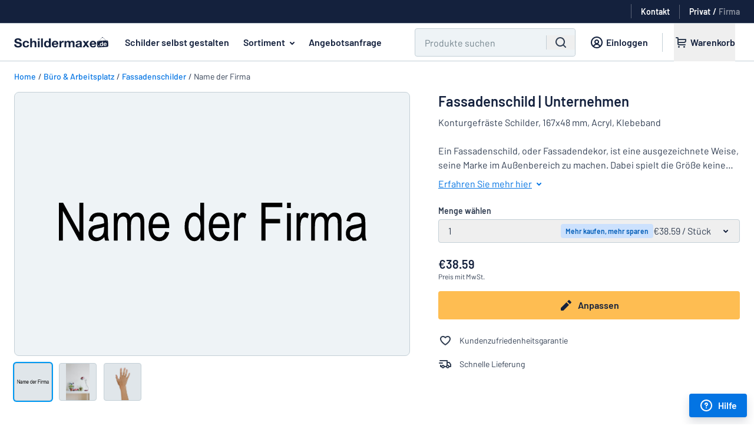

--- FILE ---
content_type: text/html; charset=utf-8
request_url: https://www.schildermaxe.de/schilder/fassadenschilder/76281?category=2293
body_size: 29457
content:
<!DOCTYPE html><html lang="de"><head><meta name="viewport" content="width=device-width"><meta content="text/html;charset=utf-8" http-equiv="content-type" /><meta content="de-DE" http-equiv="content-language" /><meta content="IE=Edge" http-equiv="X-UA-Compatible" /><meta content="Schilder selbst gestalten. Online individuelle Schilder drucken oder gravieren lassen ✓ Top-Materialien ✓ Wunschdesign ✓ Mengenrabatt" name="description" /><meta content="Entwerfen und bestellen Sie Schilder online. Niedrige Preise und schnelle Lieferungen." name="abstract" /><meta content="notranslate" name="google" /><meta content="4365F355ED1C57EE60FA9757EB4924FB" name="msvalidate.01" /><meta content="noindex, nofollow" name="robots" /><meta name="any-cable-url" content="/cable?jid=eyJhbGciOiJIUzI1NiJ9.eyJleHQiOiJ7XCJjdXJyZW50X2FkbWluXCI6bnVsbCxcImN1cnJlbnRfdXNlclwiOm51bGwsXCJjdXJyZW50X29yZGVyXCI6XCJaMmxrT2k4dmMydDViSFJ0WVhndlQzSmtaWEl2TWpnd056STRNVFU0XCJ9IiwiZXhwIjoxNzY4ODUxMzkzfQ.pw3zjG3bSz73eizv90B7Mzcd8tCM7LkEd4gE6LH-9XY"><meta name="sentry-trace" content="f65c4b4786bb4cac8e203efb49a72dfa-9fe5e397fd3e41d0-1">
<meta name="baggage" content="sentry-trace_id=f65c4b4786bb4cac8e203efb49a72dfa,sentry-sample_rate=0.5,sentry-sample_rand=0.196777,sentry-sampled=true,sentry-environment=production,sentry-release=e7847d49cc0752a1d6ccde7980923058ac031ff2,sentry-public_key=4467ee045c90b24442b9ec7fceb04304"><meta name="csrf-param" content="authenticity_token" />
<meta name="csrf-token" content="lfBjwhoKXUzxQ2KYjw1Ja25DjP9jzeXfWx19O_dtGJcd0hGENJsOg94TT_lbZB51nwJZHiIGNTpAwzrC-x70wg" /><title>Fassadenschilder für Ihr Unternehmen - Schildermaxe</title><link href="/favicon.webp" rel="shortcut icon" /><link href="/favicon.webp" rel="icon" /><link href="https://addsearch.com" rel="preconnect" /><link rel="preload" href="https://cdn.skyltmax.se/fonts/barlow/v1/7cHpv4kjgoGqM7E_DMs5ynghnQ.woff2" as="font" type="font/woff2" crossorigin="anonymous"><link rel="preload" href="https://cdn.skyltmax.se/fonts/barlow/v1/7cHqv4kjgoGqM7E3_-gs51ostz0rdg.woff2" as="font" type="font/woff2" crossorigin="anonymous"><link rel="preload" href="https://cdn.skyltmax.se/fonts/barlow/v1/barlow-v1-latin_latin-ext-600.woff2" as="font" type="font/woff2" crossorigin="anonymous"><style>/* barlow-200 - latin-ext_latin */
@font-face {
  font-family: 'Barlow';
  font-style: normal;
  font-weight: 200;
  font-display: swap;
  src: local('Barlow ExtraLight'), local('Barlow-ExtraLight'),
    url('https://cdn.skyltmax.se/fonts/barlow-v1-latin-ext_latin-200.woff2') format('woff2'), /* Chrome 26+, Opera 23+, Firefox 39+ */
    url('https://cdn.skyltmax.se/fonts/barlow-v1-latin-ext_latin-200.woff') format('woff'); /* Chrome 6+, Firefox 3.6+, IE 9+, Safari 5.1+ */
}
/* latin-ext */
@font-face {
  font-family: 'Barlow';
  font-style: normal;
  font-weight: 400;
  font-display: swap;
  src: local('Barlow Regular'), local('Barlow-Regular'),
    url(https://cdn.skyltmax.se/fonts/barlow/v1/7cHpv4kjgoGqM7E_Ass5ynghnQci.woff2) format('woff2'),
    url(https://cdn.skyltmax.se/fonts/barlow/v1/7cHpv4kjgoGqM7E_DMs_.woff) format('woff');
  unicode-range: U+0100-024F, U+0259, U+1E00-1EFF, U+2020, U+20A0-20AB, U+20AD-20CF, U+2113, U+2C60-2C7F, U+A720-A7FF;
}
/* latin */
@font-face {
  font-family: 'Barlow';
  font-style: normal;
  font-weight: 400;
  font-display: swap;
  src: local('Barlow Regular'), local('Barlow-Regular'),
    url(https://cdn.skyltmax.se/fonts/barlow/v1/7cHpv4kjgoGqM7E_DMs5ynghnQ.woff2) format('woff2'),
    url(https://cdn.skyltmax.se/fonts/barlow/v1/7cHpv4kjgoGqM7E_DMs_.woff) format('woff');
  unicode-range: U+0000-00FF, U+0131, U+0152-0153, U+02BB-02BC, U+02C6, U+02DA, U+02DC, U+2000-206F, U+2074, U+20AC, U+2122, U+2191, U+2193, U+2212, U+2215, U+FEFF, U+FFFD;
}
/* latin-ext */
@font-face {
  font-family: 'Barlow';
  font-style: normal;
  font-weight: 500;
  font-display: swap;
  src: local('Barlow Medium'), local('Barlow-Medium'),
    url(https://cdn.skyltmax.se/fonts/barlow/v1/7cHqv4kjgoGqM7E3_-gs6Vostz0rdom9.woff2) format('woff2'),
    url(https://cdn.skyltmax.se/fonts/barlow/v1/7cHqv4kjgoGqM7E3_-gs51oq.woff) format('woff');
  unicode-range: U+0100-024F, U+0259, U+1E00-1EFF, U+2020, U+20A0-20AB, U+20AD-20CF, U+2113, U+2C60-2C7F, U+A720-A7FF;
}
/* latin */
@font-face {
  font-family: 'Barlow';
  font-style: normal;
  font-weight: 500;
  font-display: swap;
  src: local('Barlow Medium'), local('Barlow-Medium'),
    url(https://cdn.skyltmax.se/fonts/barlow/v1/7cHqv4kjgoGqM7E3_-gs51ostz0rdg.woff2) format('woff2'),
    url(https://cdn.skyltmax.se/fonts/barlow/v1/7cHqv4kjgoGqM7E3_-gs51oq.woff) format('woff');
  unicode-range: U+0000-00FF, U+0131, U+0152-0153, U+02BB-02BC, U+02C6, U+02DA, U+02DC, U+2000-206F, U+2074, U+20AC, U+2122, U+2191, U+2193, U+2212, U+2215, U+FEFF, U+FFFD;
}
/* barlow-600 - latin_latin-ext */
@font-face {
  font-family: 'Barlow';
  font-style: normal;
  font-weight: 600;
  font-display: swap;
  src: local('Barlow SemiBold'), local('Barlow-SemiBold'),
    url(https://cdn.skyltmax.se/fonts/barlow/v1/barlow-v1-latin_latin-ext-600.woff2) format('woff2'),
    url(https://cdn.skyltmax.se/fonts/barlow/v1/barlow-v1-latin_latin-ext-600.woff) format('woff');
}
/* latin-ext */
@font-face {
  font-family: 'Barlow';
  font-style: normal;
  font-weight: 700;
  font-display: swap;
  src: local('Barlow Bold'), local('Barlow-Bold'),
    url(https://cdn.skyltmax.se/fonts/barlow/v1/7cHqv4kjgoGqM7E3t-4s6Vostz0rdom9.woff2) format('woff2'),
    url(https://cdn.skyltmax.se/fonts/barlow/v1/7cHqv4kjgoGqM7E3t-4s51oq.woff) format('woff');
  unicode-range: U+0100-024F, U+0259, U+1E00-1EFF, U+2020, U+20A0-20AB, U+20AD-20CF, U+2113, U+2C60-2C7F, U+A720-A7FF;
}
/* latin */
@font-face {
  font-family: 'Barlow';
  font-style: normal;
  font-weight: 700;
  font-display: swap;
  src: local('Barlow Bold'), local('Barlow-Bold'),
    url(https://cdn.skyltmax.se/fonts/barlow/v1/7cHqv4kjgoGqM7E3t-4s51ostz0rdg.woff2) format('woff2'),
    url(https://cdn.skyltmax.se/fonts/barlow/v1/7cHqv4kjgoGqM7E3t-4s51oq.woff) format('woff');
  unicode-range: U+0000-00FF, U+0131, U+0152-0153, U+02BB-02BC, U+02C6, U+02DA, U+02DC, U+2000-206F, U+2074, U+20AC, U+2122, U+2191, U+2193, U+2212, U+2215, U+FEFF, U+FFFD;
}
/* latin-ext */
@font-face {
  font-family: 'Lato';
  font-style: normal;
  font-weight: 300;
  font-display: swap;
  src: local('Lato Light'), local('Lato-Light'),
    url(https://cdn.skyltmax.se/fonts/lato/v14/S6u9w4BMUTPHh7USSwaPGQ3q5d0N7w.woff2) format('woff2'),
    url(https://cdn.skyltmax.se/fonts/lato/v14/S6u9w4BMUTPHh7USSwiPHw.woff) format('woff');
  unicode-range: U+0100-024F, U+0259, U+1E00-1EFF, U+2020, U+20A0-20AB, U+20AD-20CF, U+2113, U+2C60-2C7F, U+A720-A7FF;
}
/* latin */
@font-face {
  font-family: 'Lato';
  font-style: normal;
  font-weight: 300;
  font-display: swap;
  src: local('Lato Light'), local('Lato-Light'),
    url(https://cdn.skyltmax.se/fonts/lato/v14/S6u9w4BMUTPHh7USSwiPGQ3q5d0.woff2) format('woff2'),
    url(https://cdn.skyltmax.se/fonts/lato/v14/S6u9w4BMUTPHh7USSwiPHw.woff) format('woff');
  unicode-range: U+0000-00FF, U+0131, U+0152-0153, U+02BB-02BC, U+02C6, U+02DA, U+02DC, U+2000-206F, U+2074, U+20AC, U+2122, U+2191, U+2193, U+2212, U+2215, U+FEFF, U+FFFD;
}
/* latin-ext */
@font-face {
  font-family: 'Lato';
  font-style: normal;
  font-weight: 400;
  font-display: swap;
  src: local('Lato Regular'), local('Lato-Regular'),
    url(https://cdn.skyltmax.se/fonts/lato/v14/S6uyw4BMUTPHjxAwXiWtFCfQ7A.woff2) format('woff2'),
    url(https://cdn.skyltmax.se/fonts/lato/v14/S6uyw4BMUTPHjx4wWA.woff) format('woff');
  unicode-range: U+0100-024F, U+0259, U+1E00-1EFF, U+2020, U+20A0-20AB, U+20AD-20CF, U+2113, U+2C60-2C7F, U+A720-A7FF;
}
/* latin */
@font-face {
  font-family: 'Lato';
  font-style: normal;
  font-weight: 400;
  font-display: swap;
  src: local('Lato Regular'), local('Lato-Regular'),
    url(https://cdn.skyltmax.se/fonts/lato/v14/S6uyw4BMUTPHjx4wXiWtFCc.woff2) format('woff2'),
    url(https://cdn.skyltmax.se/fonts/lato/v14/S6uyw4BMUTPHjx4wWA.woff) format('woff');
  unicode-range: U+0000-00FF, U+0131, U+0152-0153, U+02BB-02BC, U+02C6, U+02DA, U+02DC, U+2000-206F, U+2074, U+20AC, U+2122, U+2191, U+2193, U+2212, U+2215, U+FEFF, U+FFFD;
}
@font-face {
  font-family: 'Lato';
  font-style: normal;
  font-weight: 500;
  font-display: swap;
  src: local('Lato Medium'), local('Lato-Medium'),
    url(https://cdn.skyltmax.se/fonts/lato/v14/lato-medium.woff2) format('woff2'),
    url(https://cdn.skyltmax.se/fonts/lato/v14/lato-medium.woff) format('woff');
}</style><link rel="stylesheet" href="https://cdn.skyltmax.se/vite/assets/client-bd612afe.css" /><script id="sm-clientdata" type="application/json">{"snippets":{"contact":"\u003cp class=\"paragraph-2xs\"\u003eWenn Sie Schildermaxe über E-Mail kontaktieren, werden Ihre Mail und Ihre Kontaktdaten bei uns gespeichert. Das ist für die Bearbeitung Ihres Anliegens zwingend erforderlich. Für weitere Informationen siehe unsere \u003ca target=\"_blank\" href='/datenschutzerklarung'\u003eDatenschutzerklärung\u003c/a\u003e.\u003c/p\u003e","legal":"\u003ch3 class=\"heading-four\"\u003eJuristischer Name\u003c/h3\u003e\r\n\u003cp\u003eSchildermaxe GmbH\u003c/p\u003e\r\n\u003ch3 class=\"heading-four\"\u003eAnschrift\u003c/h3\u003e\r\n\u003cp\u003ePostanschrift:\u003cbr /\u003eSchildermaxe Gmbh \u003cbr /\u003eRheinpromenade 4a\u003cbr /\u003e40789 Monheim am Rhein\u003cbr /\u003eDeutschland\u003c/p\u003e\r\n\u003cp\u003eB\u0026uuml;ro/ Produktion:\u003cbr /\u003eFl\u0026auml;skebov\u0026auml;gen 5\u003cbr /\u003e438 91 Landvetter\u003cbr /\u003eSchweden\u003c/p\u003e\r\n\u003ch3 class=\"heading-four\"\u003eSteuernummer\u003c/h3\u003e\r\n\u003cp class=\"p1\"\u003e135/5763/1627\u003c/p\u003e\r\n\u003ch3 class=\"heading-four\"\u003eUst-IdNr.:\u003c/h3\u003e\r\n\u003cp class=\"p1\"\u003eDE368832391\u003c/p\u003e","contact_us_email":"E-Mail: \u003ca href=\"mailto:kontakt@schildermaxe.de\"\u003ekontakt@schildermaxe.de\u003c/a\u003e","contact_us_phone":"Telefon: 0800-6800080","contact_us_phone_times":"Mo-Fr: 10-13 Uhr.","newsletter_title":"Registrieren Sie sich für unseren Newsletter und erhalten Sie sofort 10 % Rabatt.","newsletter_promise":"Ihre E-Mail-Adresse ist bei uns sicher und wird niemals an Dritte weitergegeben."},"recaptcha_key":"6Lcc0wgaAAAAAD-uFFbtJWsmqd1P6PSChaHCZbs-","client_role":"consumer","order_id":280728158}</script><script>window.RAILS_ENV = "production";
window.SM_VERSION = "e7847d49cc0752a1d6ccde7980923058ac031ff2";
window.locale = "de-DE";
window.languageSegment = "";</script><script>window.cdnUrl = (filename) => {
  return `https://cdn.skyltmax.se/vite/${filename}`
}</script><script src="https://cdn.skyltmax.se/vite/assets/client-576cf4f0.js" crossorigin="anonymous" type="module" defer="defer"></script><link rel="modulepreload" href="https://cdn.skyltmax.se/vite/assets/index-e820b2ce.js" as="script" crossorigin="anonymous" defer="defer">
<link rel="modulepreload" href="https://cdn.skyltmax.se/vite/assets/index-f46741a2.js" as="script" crossorigin="anonymous" defer="defer"><link rel="stylesheet" href="https://cdn.skyltmax.se/vite/assets/index-6a613ebf.css" media="screen" defer="defer" /><script>window.dataLayer = window.dataLayer || [];

window.gtag = function () {
  window.dataLayer.push(arguments);
};</script><script>window.dataLayer.push({
  "workflow": 6,
  "checkout": false
});</script><script>window.dataLayer.push({"userRole": "consumer"});</script><script>const consentEventFlag = 'true' == "true"
const cookieConsentPresent = '' == "true"
const functional = '' == "true"
const analytics = '' == "true"
const marketing = '' == "true"

if (consentEventFlag) {
  window.gtag("consent", "default", {
    functionality_storage: "denied",
    analytics_storage: "denied",
    ad_storage: "denied",
    ad_user_data: "denied",
    ad_personalization: "denied",
  });
} else {
  window.gtag("consent", "default", {
    "functionality_storage": functional ? "granted" : "denied",
    "analytics_storage": analytics ? "granted" : "denied",
    "ad_storage": marketing ? "granted" : "denied",
    "ad_user_data": marketing ? "granted" : "denied",
    "ad_personalization": marketing ? "granted" : "denied",

  });
}

if (consentEventFlag && cookieConsentPresent) {
  window.gtag("consent", "update", {
    functionality_storage: functional ? "granted" : "denied",
    analytics_storage: analytics ? "granted" : "denied",
    ad_storage: marketing ? "granted" : "denied",
    ad_user_data: marketing ? "granted" : "denied",
    ad_personalization: marketing ? "granted" : "denied",
  });

  window.dataLayer.push({
    event: "consentChoice",
    consentCategories: {
      functionality_storage: functional ? "granted" : "denied",
      analytics_storage: analytics ? "granted" : "denied",
      ad_storage: marketing ? "granted" : "denied",
      ad_user_data: marketing ? "granted" : "denied",
      ad_personalization: marketing ? "granted" : "denied",
    },
  });
}</script><script>if (document.domain !== "") {
  window.dataLayer.push({
    "gtm.start": new Date().getTime(),
    event: "gtm.js"
  });
}</script><script>if (document.domain !== "") {
  document.addEventListener("scroll", initGTMOnEvent);
  document.addEventListener("mousemove", initGTMOnEvent);
  document.addEventListener("touchstart", initGTMOnEvent);
  document.addEventListener("DOMContentLoaded", () => { setTimeout(initGTM, 2000); });

  function initGTMOnEvent (event) {
    initGTM();
    event.currentTarget.removeEventListener(event.type, initGTMOnEvent);
  }

  function initGTM () {
    if (window.gtmDidInit) {
      // Don't load again
      return false;
    }

    window.gtmDidInit = true;

    const script = document.getElementsByTagName("script")[0];
    const tag = document.createElement("script");
    tag.defer = true;
    tag.src = "https://www.googletagmanager.com/gtm.js?id=GTM-T8WV3P";
    script?.parentNode.insertBefore(tag, script);
  }
};</script><script defer="" src="https://widget.trustpilot.com/bootstrap/v5/tp.widget.bootstrap.min.js" type="text/javascript"></script><script type="application/ld+json">{  "@context": "http://schema.org/",  "@type": "Brand",  "logo": "https://www.schildermaxe.de/images/logos/sign.png"}</script></head><body class="de de-de " ontouchstart=""><a class="sr-only focus:not-sr-only focus:!absolute button !button-primary !button-small z-50 !m-1" href="#main" tabindex="0">Zum Hauptinhalt springen</a><noscript><iframe height="0" src="https://www.googletagmanager.com/ns.html?id=GTM-T8WV3P" style="display:none;visibility:hidden" width="0"></iframe></noscript><div id="SiteMenu-epic-vite-component-61f30bb1-fa1c-4968-9b43-e02c784b4640"><!--$--><header class="mainmenu relative"><div class="pre-menurow relative hidden h-10 items-center justify-end px-6 xl:flex"><div class="trustpilot flex" aria-hidden="true"><div class="truspilot-widget" data-businessunit-id="519d5371000064000536bc2a" data-locale="de-DE" data-style-height="25px" data-style-width="250px" data-template-id="5406e65db0d04a09e042d5fc" data-theme="dark"><a href="https://se.trustpilot.com/review/skyltmax.se" target="_blank" rel="noreferrer"></a></div><div class="my-0 ml-1 mr-4 h-6 w-px bg-white p-0 opacity-30"></div></div><a href="/kontakt" class="contact subtle flex items-center" data-gtm="contact-link"><span class="mb-0 text-sm font-semibold text-white">Kontakt</span></a><div class="mx-4 my-0 h-6 w-px bg-white p-0 opacity-30"></div><div class="role-switch"><a href="/set_client_role?role=consumer" data-gtm="role-switch-consumer" class="mb-0 text-sm font-semibold text-white opacity-50 hover:underline active">Privat</a><span class="mx-1 mb-0 text-sm font-semibold text-white opacity-100">/</span><a href="/set_client_role?role=business" data-gtm="role-switch-business" class="mb-0 text-sm font-semibold text-white opacity-50 hover:underline">Firma</a></div></div><div class="menurow-filler border-interactive h-12 border-b-1 xl:h-16"></div><div class="menurow fixed z-30 translate-y-[-48px] xl:translate-y-[-64px] xl:absolute"><div class="flex h-12 w-full justify-between xl:h-16"><div class="mobile-navbar"><div class="navbar-toggle" data-gtm="mobile-open-menu"><svg focusable="false" viewBox="0 0 24 24" style="display:inline-block"><path d="M3 7a1 1 0 0 1 1-1h16a1 1 0 1 1 0 2H4a1 1 0 0 1-1-1zm0 5a1 1 0 0 1 1-1h16a1 1 0 1 1 0 2H4a1 1 0 0 1-1-1zm1 4a1 1 0 1 0 0 2h16a1 1 0 1 0 0-2z" fill="currentColor"></path></svg></div><div class="search-toggle" data-gtm="open-search"><svg focusable="false" viewBox="0 0 24 24" style="display:inline-block"><path clip-rule="evenodd" d="M11 3a8 8 0 1 0 4.906 14.32l3.387 3.387a1 1 0 0 0 1.414-1.414l-3.387-3.387A8 8 0 0 0 11 3zm-6 8a6 6 0 1 1 12 0 6 6 0 0 1-12 0z" fill="currentColor" fill-rule="evenodd"></path></svg></div></div><nav class="header"><a href="https://www.schildermaxe.de" class="logo" data-gtm="logo-link"><img src="https://cdn.skyltmax.se/vite/assets/de-DE-f6af0c77.svg" alt="logo" class="sm:min-w-[160px]"/></a><a href="/schildautomat" class="headerlink signomatic whitespace-nowrap" data-gtm="design-page-link">Schilder selbst gestalten</a><span id="assortment" class="link-button headerlink examples ml-2 whitespace-nowrap" data-gtm="assortment-dropdown" tabindex="0" aria-haspopup="true">Sortiment<span class="assortment-dropdown-arrow"><svg focusable="false" viewBox="0 0 24 24" style="display:inline-block"><path clip-rule="evenodd" d="M8.293 10.293a1 1 0 0 1 1.414 0L12 12.586l2.293-2.293a1 1 0 1 1 1.414 1.414l-3 3a1 1 0 0 1-1.414 0l-3-3a1 1 0 0 1 0-1.414z" fill="currentColor" fill-rule="evenodd"></path></svg></span></span><a href="/angebotsanfrage" class="headerlink quote whitespace-nowrap" data-gtm="request-quote-link">Angebotsanfrage</a></nav><div class="menubuttons xl:w-full"><div class="buttons justify-end pr-6"><div id="main_search" class="ml-0 mr-0 h-12 w-full max-w-[640px] px-4 md:px-0 xl:ml-12 xl:mr-1 hidden xl:block"><div class="addsearch-searchfield-container"><form class="addsearch-searchfield" autoComplete="off" action="?" role="search"><div class="search-field-wrapper group relative flex h-12 w-full justify-between rounded border-1 bg-white-5 focus-within:border-primary focus-within:outline focus-within:outline-2 focus-within:outline-aqua-200"><input type="text" class="h-full w-full border-0 bg-transparent px-2 py-3 hover:!border-0 focus:!border-0 focus:!shadow-none hover:focus:border-0 group-focus-within:bg-white xl:px-4" placeholder="Produkte suchen" aria-label="Suchen" data-categories="${categories}"/><div class="flex items-center bg-white-5 group-focus-within:bg-white"><button type="button" class="close-icon m-auto mx-3 cursor-pointer" aria-label="Alle zurücksetzen" tabindex="-1"><span class="hidden"><svg focusable="false" viewBox="0 0 24 24" style="display:inline-block"><path d="M6.707 18.707a1 1 0 0 1-1.414-1.414L10.586 12 5.293 6.707a1 1 0 0 1 1.414-1.414L12 10.586l5.293-5.293a1 1 0 1 1 1.414 1.414L13.414 12l5.293 5.293a1 1 0 0 1-1.414 1.414L12 13.414z" fill="currentColor"></path></svg><svg focusable="false" viewBox="0 0 24 24" style="display:inline-block" class="xl:hidden"><g fill="currentColor"><path d="M15.707 8.293a1 1 0 0 1 0 1.414L13.414 12l2.293 2.293a1 1 0 0 1-1.414 1.414L12 13.414l-2.293 2.293a1 1 0 0 1-1.414-1.414L10.586 12 8.293 9.707a1 1 0 0 1 1.414-1.414L12 10.586l2.293-2.293a1 1 0 0 1 1.414 0z"></path><path clip-rule="evenodd" d="M2 12C2 6.477 6.477 2 12 2s10 4.477 10 10-4.477 10-10 10S2 17.523 2 12zm10-8a8 8 0 1 0 0 16 8 8 0 0 0 0-16z" fill-rule="evenodd"></path></g></svg></span></button><span class="m-auto hidden h-6 border-l-1 border-white-20 xl:block"></span><button type="submit" class="left-icon m-auto hidden items-center px-3 xl:flex" aria-label="Suchen" tabindex="-1"><svg focusable="false" viewBox="0 0 24 24" style="display:inline-block" class="h-6 w-6" aria-hidden="true"><path clip-rule="evenodd" d="M11 3a8 8 0 1 0 4.906 14.32l3.387 3.387a1 1 0 0 0 1.414-1.414l-3.387-3.387A8 8 0 0 0 11 3zm-6 8a6 6 0 1 1 12 0 6 6 0 0 1-12 0z" fill="currentColor" fill-rule="evenodd"></path></svg></button></div></div></form></div><div id="addsearch-results" class="z-40 -ml-4 mt-1 hidden max-h-[62vh] w-[calc(100%_+_32px)] overflow-y-auto rounded-t-lg border border-t-1 border-white-10 shadow-lg sm:ml-0 sm:max-h-[70vh] sm:w-auto"></div><div id="loadmore"></div></div><a href="/kundenseite" class="customer_zone subtle ml-3 hidden px-2 xl:flex" data-gtm="sign-in-link"><svg focusable="false" viewBox="0 0 24 24" style="display:inline-block" class=""><path clip-rule="evenodd" d="M18.8 19.332A9.973 9.973 0 0 0 22 12c0-5.523-4.477-10-10-10S2 6.477 2 12a9.973 9.973 0 0 0 3.276 7.402A9.954 9.954 0 0 0 12 22a9.954 9.954 0 0 0 6.8-2.668zm-.836-2a8 8 0 1 0-11.927 0 7.019 7.019 0 0 1 3.775-2.983 4 4 0 1 1 4.377 0 7.019 7.019 0 0 1 3.775 2.984zm-1.54 1.335A5 5 0 0 0 12 16a5 5 0 0 0-4.423 2.667C8.844 19.509 10.365 20 12 20s3.156-.49 4.423-1.333zM12 13a2 2 0 1 0 0-4 2 2 0 0 0 0 4z" fill="currentColor" fill-rule="evenodd"></path></svg><span class="paragraph-sm bold mb-0 whitespace-nowrap">Einloggen</span></a><span class="divider ml-4 mr-3 hidden xl:block"></span><div class="signomatic-basket-button-portal static flex h-full items-center xl:relative"><div class="signomatic-basket-placeholder" aria-hidden="true"><a class="cart flex" tabindex="-1"><svg focusable="false" viewBox="0 0 24 24" style="display:inline-block"><g fill="currentColor"><path clip-rule="evenodd" d="M4 3a1 1 0 0 0 0 2h2v9a3 3 0 0 0 3 3h10a1 1 0 1 0 0-2H9a1 1 0 0 1-1-1v-1h9a4 4 0 0 0 4-4V7a1 1 0 0 0-1-1H8V5a2 2 0 0 0-2-2zm4 5v3h9a2 2 0 0 0 2-2V8z" fill-rule="evenodd"></path><path d="M10 19.5a1.5 1.5 0 1 1-3 0 1.5 1.5 0 0 1 3 0zm7.5 1.5a1.5 1.5 0 1 0 0-3 1.5 1.5 0 0 0 0 3z"></path></g></svg><span class="name paragraph-sm bold mb-0 whitespace-nowrap">Warenkorb</span></a></div></div></div></div></div><div class="assortment-menu basis-full" id="assortment-menu"><button id="assortment-close" class="button button-subtle icon-only absolute right-4 top-4 mb-0" type="button" aria-label="key close missing"><svg focusable="false" viewBox="0 0 24 24" style="display:inline-block" class="h-6 w-6"><path d="M6.707 18.707a1 1 0 0 1-1.414-1.414L10.586 12 5.293 6.707a1 1 0 0 1 1.414-1.414L12 10.586l5.293-5.293a1 1 0 1 1 1.414 1.414L13.414 12l5.293 5.293a1 1 0 0 1-1.414 1.414L12 13.414z" fill="currentColor"></path></svg></button><div class="flex w-full"><div class="flex h-[500px] min-w-[320px] flex-1 flex-col overflow-y-auto border-r border-white-20 pt-6"><div class="category-item flex h-10 min-h-[40px] items-center pr-4 hover:cursor-pointer hover:bg-white-5 active" data-gtm="dropdown-category-item"><div class="indicator mr-1 hidden h-full w-1 min-w-[4px] bg-primary"></div><p class="paragraph-sm bold mb-0 ml-8 mr-4 overflow-hidden overflow-ellipsis">Material</p><svg focusable="false" viewBox="0 0 24 24" style="display:inline-block" class="h-6 w-6 min-w-[24px]"><path d="M13.293 14.293a1 1 0 0 0 1.414 1.414l3-3a1 1 0 0 0 0-1.414l-3-3a1 1 0 1 0-1.414 1.414L14.586 11H7a1 1 0 1 0 0 2h7.586z" fill="currentColor"></path></svg></div><div class="category-item flex h-10 min-h-[40px] items-center pr-4 hover:cursor-pointer hover:bg-white-5" data-gtm="dropdown-category-item"><div class="indicator mr-1 hidden h-full w-1 min-w-[4px] bg-primary"></div><p class="paragraph-sm bold mb-0 ml-8 mr-4 overflow-hidden overflow-ellipsis">Haus und Heim</p></div><div class="category-item flex h-10 min-h-[40px] items-center pr-4 hover:cursor-pointer hover:bg-white-5" data-gtm="dropdown-category-item"><div class="indicator mr-1 hidden h-full w-1 min-w-[4px] bg-primary"></div><p class="paragraph-sm bold mb-0 ml-8 mr-4 overflow-hidden overflow-ellipsis">Kennzeichnung</p></div><div class="category-item flex h-10 min-h-[40px] items-center pr-4 hover:cursor-pointer hover:bg-white-5" data-gtm="dropdown-category-item"><div class="indicator mr-1 hidden h-full w-1 min-w-[4px] bg-primary"></div><p class="paragraph-sm bold mb-0 ml-8 mr-4 overflow-hidden overflow-ellipsis">Namensschilder</p></div><div class="category-item flex h-10 min-h-[40px] items-center pr-4 hover:cursor-pointer hover:bg-white-5" data-gtm="dropdown-category-item"><div class="indicator mr-1 hidden h-full w-1 min-w-[4px] bg-primary"></div><p class="paragraph-sm bold mb-0 ml-8 mr-4 overflow-hidden overflow-ellipsis">Aufkleber</p></div><div class="category-item flex h-10 min-h-[40px] items-center pr-4 hover:cursor-pointer hover:bg-white-5" data-gtm="dropdown-category-item"><div class="indicator mr-1 hidden h-full w-1 min-w-[4px] bg-primary"></div><p class="paragraph-sm bold mb-0 ml-8 mr-4 overflow-hidden overflow-ellipsis">Verkehr und Fahrzeuge</p></div><div class="category-item flex h-10 min-h-[40px] items-center pr-4 hover:cursor-pointer hover:bg-white-5" data-gtm="dropdown-category-item"><div class="indicator mr-1 hidden h-full w-1 min-w-[4px] bg-primary"></div><p class="paragraph-sm bold mb-0 ml-8 mr-4 overflow-hidden overflow-ellipsis">Büro &amp; Arbeitsplatz</p></div><div class="category-item flex h-10 min-h-[40px] items-center pr-4 hover:cursor-pointer hover:bg-white-5" data-gtm="dropdown-category-item"><div class="indicator mr-1 hidden h-full w-1 min-w-[4px] bg-primary"></div><p class="paragraph-sm bold mb-0 ml-8 mr-4 overflow-hidden overflow-ellipsis">Branche</p></div><div class="category-item flex h-10 min-h-[40px] items-center pr-4 hover:cursor-pointer hover:bg-white-5" data-gtm="dropdown-category-item"><div class="indicator mr-1 hidden h-full w-1 min-w-[4px] bg-primary"></div><p class="paragraph-sm bold mb-0 ml-8 mr-4 overflow-hidden overflow-ellipsis">Tierschilder</p></div><div class="hidden"><div class="flex h-4 min-h-[16px] items-center px-8"><div class="h-[1px] w-full bg-white-20"></div></div><div class="category-item flex h-10 min-h-[40px] items-center pr-4 hover:cursor-pointer hover:bg-white-5" data-gtm="dropdown-category-item"><div class="indicator mr-1 hidden h-full w-1 min-w-[4px] bg-primary"></div><p class="paragraph-sm bold mb-0 pl-8">Kinderschilder</p></div></div><div class="flex h-11 min-h-[44px] items-center pl-8 hover:cursor-pointer hover:bg-white-5" data-gtm="dropdown-expand-link"><p class="paragraph-sm mb-0 mr-2 max-w-min font-medium text-primary underline">Alle Kategorien anzeigen</p><svg focusable="false" viewBox="0 0 24 24" style="display:inline-block" class="h-6 w-6 text-primary"><path d="M9.707 13.293a1 1 0 0 0-1.414 1.414l3 3a1 1 0 0 0 1.414 0l3-3a1 1 0 0 0-1.414-1.414L13 14.586V7a1 1 0 1 0-2 0v7.586z" fill="currentColor"></path></svg></div></div><div class="min-w-[400px] flex-1 border-r border-white-20 p-8"><div class="flex h-[390px] flex-col flex-wrap overflow-hidden"><div class="mb-3 w-1/2 whitespace-normal"><a href="/schilder/aluminiumschilder" data-gtm="dropdown-page-item" class="text-base font-medium text-black hover:text-primary-dark hover:underline">Aluminiumschilder</a></div><div class="mb-3 w-1/2 whitespace-normal"><a href="/schilder/kunststoffschilder" data-gtm="dropdown-page-item" class="text-base font-medium text-black hover:text-primary-dark hover:underline">Kunststoffschilder</a></div><div class="mb-3 w-1/2 whitespace-normal"><a href="/schilder/plexiglasschilder" data-gtm="dropdown-page-item" class="text-base font-medium text-black hover:text-primary-dark hover:underline">Acrylschilder</a></div><div class="mb-3 w-1/2 whitespace-normal"><a href="/schilder/edelstahlschilder" data-gtm="dropdown-page-item" class="text-base font-medium text-black hover:text-primary-dark hover:underline">Edelstahlschilder</a></div><div class="mb-3 w-1/2 whitespace-normal"><a href="/schilder/magnetschilder" data-gtm="dropdown-page-item" class="text-base font-medium text-black hover:text-primary-dark hover:underline">Magnetschilder</a></div><div class="mb-3 w-1/2 whitespace-normal"><a href="/schilder/holzschilder" data-gtm="dropdown-page-item" class="text-base font-medium text-black hover:text-primary-dark hover:underline">Holzschilder</a></div><div class="mb-3 w-1/2 whitespace-normal"><a href="/schilder/messingschilder" data-gtm="dropdown-page-item" class="text-base font-medium text-black hover:text-primary-dark hover:underline">Messingschilder</a></div><div class="mb-3 w-1/2 whitespace-normal"><a href="/aufkleber" data-gtm="dropdown-page-item" class="text-base font-medium text-black hover:text-primary-dark hover:underline">Aufkleber</a></div><div class="mb-3 w-1/2 whitespace-normal"><a href="/rollups" data-gtm="dropdown-page-item" class="text-base font-medium text-black hover:text-primary-dark hover:underline">Roll-Up Banner</a></div><div class="mb-3 w-1/2 whitespace-normal"><a href="/plakate" data-gtm="dropdown-page-item" class="text-base font-medium text-black hover:text-primary-dark hover:underline">Plakate</a></div><div class="mb-3 w-1/2 whitespace-normal"><a href="/ecoboard" data-gtm="dropdown-page-item" class="text-base font-medium text-black hover:text-primary-dark hover:underline">Eco Board</a></div><div class="mb-3 w-1/2 whitespace-normal"><a href="/banner" data-gtm="dropdown-page-item" class="text-base font-medium text-black hover:text-primary-dark hover:underline">Banner</a></div><div class="mb-3 w-1/2 whitespace-normal"><a href="/schilder/pvc-schilder" data-gtm="dropdown-page-item" class="text-base font-medium text-black hover:text-primary-dark hover:underline">PVC-Schilder</a></div><div class="mb-3 w-1/2 whitespace-normal"><a href="/schilder/massives-pet" data-gtm="dropdown-page-item" class="text-base font-medium text-black hover:text-primary-dark hover:underline">Massives PET</a></div><div class="mb-3 w-1/2 whitespace-normal"><a href="/klebebuchstaben" data-gtm="dropdown-page-item" class="text-base font-medium text-black hover:text-primary-dark hover:underline">Klebebuchstaben und Folienplott</a></div><div class="mb-3 w-1/2 whitespace-normal"><a href="/schilder/emailleschilder" data-gtm="dropdown-page-item" class="text-base font-medium text-black hover:text-primary-dark hover:underline">Aluminiumschilder im Emaillestil</a></div><div class="mb-3 w-1/2 whitespace-normal"><a href="/schilder/aluminium-eloxiert" data-gtm="dropdown-page-item" class="text-base font-medium text-black hover:text-primary-dark hover:underline">Eloxierte Aluminiumschilder</a></div></div></div><div class="w-full flex-2 p-8"><p class="paragraph-sm bold mb-4">Unsere Bestseller</p><div class="grid grid-cols-2 gap-4"><a href="/schilder/hausschilder" class="flex h-20 items-center justify-center rounded-lg border-1 border-white-20 bg-white-3 decoration-black hover:border-ink-50 hover:bg-white-1 hover:underline" data-gtm="dropdown-popular-item"><p class="bold center mb-0 max-w-fit whitespace-normal px-1 text-base">Hausschilder</p></a><a href="/schilder/turschilder" class="flex h-20 items-center justify-center rounded-lg border-1 border-white-20 bg-white-3 decoration-black hover:border-ink-50 hover:bg-white-1 hover:underline" data-gtm="dropdown-popular-item"><p class="bold center mb-0 max-w-fit whitespace-normal px-1 text-base">Türschilder</p></a><a href="/schilder/parkplatzschilder" class="flex h-20 items-center justify-center rounded-lg border-1 border-white-20 bg-white-3 decoration-black hover:border-ink-50 hover:bg-white-1 hover:underline" data-gtm="dropdown-popular-item"><p class="bold center mb-0 max-w-fit whitespace-normal px-1 text-base">Parkplatzschilder</p></a><a href="/aufkleber" class="flex h-20 items-center justify-center rounded-lg border-1 border-white-20 bg-white-3 decoration-black hover:border-ink-50 hover:bg-white-1 hover:underline" data-gtm="dropdown-popular-item"><p class="bold center mb-0 max-w-fit whitespace-normal px-1 text-base">Aufkleber</p></a><a href="/schilder/magnetschilder" class="flex h-20 items-center justify-center rounded-lg border-1 border-white-20 bg-white-3 decoration-black hover:border-ink-50 hover:bg-white-1 hover:underline" data-gtm="dropdown-popular-item"><p class="bold center mb-0 max-w-fit whitespace-normal px-1 text-base">Magnetschilder</p></a><a href="/schilder/briefkastenschilder" class="flex h-20 items-center justify-center rounded-lg border-1 border-white-20 bg-white-3 decoration-black hover:border-ink-50 hover:bg-white-1 hover:underline" data-gtm="dropdown-popular-item"><p class="bold center mb-0 max-w-fit whitespace-normal px-1 text-base">Briefkastenschilder</p></a><a href="/schilder/klingelschilder" class="flex h-20 items-center justify-center rounded-lg border-1 border-white-20 bg-white-3 decoration-black hover:border-ink-50 hover:bg-white-1 hover:underline" data-gtm="dropdown-popular-item"><p class="bold center mb-0 max-w-fit whitespace-normal px-1 text-base">Klingelschilder</p></a><a href="/bestseller" class="flex h-20 items-center justify-center rounded-lg border-1 border-white-20 bg-white-3 decoration-black hover:border-ink-50 hover:bg-white-1 hover:underline" data-gtm="dropdown-popular-item"><p class="bold center mb-0 max-w-fit whitespace-normal px-1 text-base">Unsere Bestseller</p></a></div></div></div><div class="bottom-bar"><div class="cta"><span class="paragraph-sm mb-0">Das Gesuchte nicht gefunden?</span><a href="/schildautomat" class="button button-emphasis button-small mb-0" data-gtm="dropdown-design-page-button">Schild hier entwerfen</a></div><a href="/produkte" class="compare-products" data-gtm="dropdown-compare-products-link"><svg focusable="false" viewBox="0 0 24 24" style="display:inline-block"><path d="M3 12a1 1 0 1 0 2 0V9a1 1 0 0 1 1-1h10.586l-1.293 1.293a1 1 0 0 0 1.414 1.414l3-3a1 1 0 0 0 0-1.414l-3-3a1 1 0 1 0-1.414 1.414L16.586 6H6a3 3 0 0 0-3 3v3Zm18 0a1 1 0 1 0-2 0v3a1 1 0 0 1-1 1H7.414l1.293-1.293a1 1 0 1 0-1.414-1.414l-3 3a1 1 0 0 0 0 1.414l3 3a1 1 0 0 0 1.414-1.414L7.414 18H18a3 3 0 0 0 3-3v-3Z" fill="currentColor"></path></svg><span class="paragraph-sm mb-0">Produkte vergleichen</span></a></div></div></div><div class="search-bar fixed left-0 right-0 z-20 flex h-16 -translate-y-full items-center justify-center" style="top:0"></div><div class="trustpilotrow relative flex h-10 items-center lg:hidden"><div class="truspilot-widget flex-1 mt-3" data-businessunit-id="519d5371000064000536bc2a" data-locale="de-DE" data-style-height="35px" data-style-width="100%" data-template-id="5406e65db0d04a09e042d5fc" data-theme="dark"><a href="https://se.trustpilot.com/review/skyltmax.se" target="_blank" rel="noreferrer"></a></div></div></header><header class="mainmenu-mobile z-40"><div class="overlay"></div><div class="menu absolute bottom-0 left-0 top-0 flex flex-col bg-white"><div class="menu-start h-[calc(100%_-_48px)] overflow-y-auto"><div class="top-section"><a href="https://www.schildermaxe.de" class="logo" data-gtm="logo-link"><img src="https://cdn.skyltmax.se/vite/assets/de-DE-f6af0c77.svg" alt="logo"/></a><span class="menu-close button button-large button-subtle icon-only mb-0"><svg focusable="false" viewBox="0 0 24 24" style="display:inline-block"><path d="M6.707 18.707a1 1 0 0 1-1.414-1.414L10.586 12 5.293 6.707a1 1 0 0 1 1.414-1.414L12 10.586l5.293-5.293a1 1 0 1 1 1.414 1.414L13.414 12l5.293 5.293a1 1 0 0 1-1.414 1.414L12 13.414z" fill="currentColor"></path></svg></span></div><div class="assortment mb-4 pt-4"><div class="category-item flex h-11 items-center px-4 hover:cursor-pointer hover:bg-white-5" data-gtm="dropdown-category-item"><p class="paragraph-sm mb-0 font-medium">Unsere Bestseller</p><svg focusable="false" viewBox="0 0 24 24" style="display:inline-block" class="h-6 w-6"><path clip-rule="evenodd" d="M7.293 3.293a1 1 0 0 1 1.414 0l8 8a1 1 0 0 1 0 1.414l-8 8a1 1 0 0 1-1.414-1.414L14.586 12 7.293 4.707a1 1 0 0 1 0-1.414z" fill="currentColor" fill-rule="evenodd"></path></svg></div><div class="category-item flex h-11 items-center px-4 hover:cursor-pointer hover:bg-white-5" data-gtm="dropdown-category-item"><p class="paragraph-sm mb-0 font-medium">Material</p><svg focusable="false" viewBox="0 0 24 24" style="display:inline-block" class="h-6 w-6"><path clip-rule="evenodd" d="M7.293 3.293a1 1 0 0 1 1.414 0l8 8a1 1 0 0 1 0 1.414l-8 8a1 1 0 0 1-1.414-1.414L14.586 12 7.293 4.707a1 1 0 0 1 0-1.414z" fill="currentColor" fill-rule="evenodd"></path></svg></div><div class="category-item flex h-11 items-center px-4 hover:cursor-pointer hover:bg-white-5" data-gtm="dropdown-category-item"><p class="paragraph-sm mb-0 font-medium">Haus und Heim</p><svg focusable="false" viewBox="0 0 24 24" style="display:inline-block" class="h-6 w-6"><path clip-rule="evenodd" d="M7.293 3.293a1 1 0 0 1 1.414 0l8 8a1 1 0 0 1 0 1.414l-8 8a1 1 0 0 1-1.414-1.414L14.586 12 7.293 4.707a1 1 0 0 1 0-1.414z" fill="currentColor" fill-rule="evenodd"></path></svg></div><div class="category-item flex h-11 items-center px-4 hover:cursor-pointer hover:bg-white-5" data-gtm="dropdown-category-item"><p class="paragraph-sm mb-0 font-medium">Kennzeichnung</p><svg focusable="false" viewBox="0 0 24 24" style="display:inline-block" class="h-6 w-6"><path clip-rule="evenodd" d="M7.293 3.293a1 1 0 0 1 1.414 0l8 8a1 1 0 0 1 0 1.414l-8 8a1 1 0 0 1-1.414-1.414L14.586 12 7.293 4.707a1 1 0 0 1 0-1.414z" fill="currentColor" fill-rule="evenodd"></path></svg></div><div class="category-item flex h-11 items-center px-4 hover:cursor-pointer hover:bg-white-5" data-gtm="dropdown-category-item"><p class="paragraph-sm mb-0 font-medium">Namensschilder</p><svg focusable="false" viewBox="0 0 24 24" style="display:inline-block" class="h-6 w-6"><path clip-rule="evenodd" d="M7.293 3.293a1 1 0 0 1 1.414 0l8 8a1 1 0 0 1 0 1.414l-8 8a1 1 0 0 1-1.414-1.414L14.586 12 7.293 4.707a1 1 0 0 1 0-1.414z" fill="currentColor" fill-rule="evenodd"></path></svg></div><div class="category-item flex h-11 items-center px-4 hover:cursor-pointer hover:bg-white-5" data-gtm="dropdown-category-item"><p class="paragraph-sm mb-0 font-medium">Aufkleber</p><svg focusable="false" viewBox="0 0 24 24" style="display:inline-block" class="h-6 w-6"><path clip-rule="evenodd" d="M7.293 3.293a1 1 0 0 1 1.414 0l8 8a1 1 0 0 1 0 1.414l-8 8a1 1 0 0 1-1.414-1.414L14.586 12 7.293 4.707a1 1 0 0 1 0-1.414z" fill="currentColor" fill-rule="evenodd"></path></svg></div><div class="hidden"><div class="flex h-4 min-h-[16px] items-center px-4"><div class="h-[1px] w-full bg-white-20"></div></div><div class="category-item flex h-11 items-center px-4 hover:cursor-pointer hover:bg-white-5" data-gtm="dropdown-category-item"><p class="paragraph-sm mb-0 font-medium">Verkehr und Fahrzeuge</p><svg focusable="false" viewBox="0 0 24 24" style="display:inline-block" class="h-6 w-6"><path clip-rule="evenodd" d="M7.293 3.293a1 1 0 0 1 1.414 0l8 8a1 1 0 0 1 0 1.414l-8 8a1 1 0 0 1-1.414-1.414L14.586 12 7.293 4.707a1 1 0 0 1 0-1.414z" fill="currentColor" fill-rule="evenodd"></path></svg></div><div class="category-item flex h-11 items-center px-4 hover:cursor-pointer hover:bg-white-5" data-gtm="dropdown-category-item"><p class="paragraph-sm mb-0 font-medium">Büro &amp; Arbeitsplatz</p><svg focusable="false" viewBox="0 0 24 24" style="display:inline-block" class="h-6 w-6"><path clip-rule="evenodd" d="M7.293 3.293a1 1 0 0 1 1.414 0l8 8a1 1 0 0 1 0 1.414l-8 8a1 1 0 0 1-1.414-1.414L14.586 12 7.293 4.707a1 1 0 0 1 0-1.414z" fill="currentColor" fill-rule="evenodd"></path></svg></div><div class="category-item flex h-11 items-center px-4 hover:cursor-pointer hover:bg-white-5" data-gtm="dropdown-category-item"><p class="paragraph-sm mb-0 font-medium">Branche</p><svg focusable="false" viewBox="0 0 24 24" style="display:inline-block" class="h-6 w-6"><path clip-rule="evenodd" d="M7.293 3.293a1 1 0 0 1 1.414 0l8 8a1 1 0 0 1 0 1.414l-8 8a1 1 0 0 1-1.414-1.414L14.586 12 7.293 4.707a1 1 0 0 1 0-1.414z" fill="currentColor" fill-rule="evenodd"></path></svg></div><div class="category-item flex h-11 items-center px-4 hover:cursor-pointer hover:bg-white-5" data-gtm="dropdown-category-item"><p class="paragraph-sm mb-0 font-medium">Tierschilder</p><svg focusable="false" viewBox="0 0 24 24" style="display:inline-block" class="h-6 w-6"><path clip-rule="evenodd" d="M7.293 3.293a1 1 0 0 1 1.414 0l8 8a1 1 0 0 1 0 1.414l-8 8a1 1 0 0 1-1.414-1.414L14.586 12 7.293 4.707a1 1 0 0 1 0-1.414z" fill="currentColor" fill-rule="evenodd"></path></svg></div><div class="category-item flex h-11 items-center px-4 hover:cursor-pointer hover:bg-white-5" data-gtm="dropdown-category-item"><p class="paragraph-sm mb-0 font-medium">Kinderschilder</p><svg focusable="false" viewBox="0 0 24 24" style="display:inline-block" class="h-6 w-6"><path clip-rule="evenodd" d="M7.293 3.293a1 1 0 0 1 1.414 0l8 8a1 1 0 0 1 0 1.414l-8 8a1 1 0 0 1-1.414-1.414L14.586 12 7.293 4.707a1 1 0 0 1 0-1.414z" fill="currentColor" fill-rule="evenodd"></path></svg></div></div><div class="flex h-11 items-center whitespace-nowrap pl-4 hover:cursor-pointer hover:bg-white-5" data-gtm="dropdown-expand-link"><p class="paragraph-sm mb-0 mr-2 max-w-min font-medium text-primary underline">Alle Kategorien anzeigen</p><svg focusable="false" viewBox="0 0 24 24" style="display:inline-block" class="h-6 w-6 text-primary"><path clip-rule="evenodd" d="M3.293 7.293a1 1 0 0 0 0 1.414l8 8a1 1 0 0 0 1.414 0l8-8a1 1 0 0 0-1.414-1.414L12 14.586 4.707 7.293a1 1 0 0 0-1.414 0z" fill="currentColor" fill-rule="evenodd"></path></svg></div></div><div class="menubuttons flex flex-col"><a href="/angebotsanfrage" class="quote flex h-11 items-center pl-4 text-ink-100" data-gtm="request-quote-link"><svg focusable="false" viewBox="0 0 24 24" style="display:inline-block" class="h-6 w-6"><g fill="currentColor"><path d="M9 13a1 1 0 0 1 1-1h4a1 1 0 1 1 0 2h-4a1 1 0 0 1-1-1zm1 3a1 1 0 1 0 0 2h4a1 1 0 1 0 0-2z"></path><path clip-rule="evenodd" d="M19 21a1 1 0 0 1-1 1H6a1 1 0 0 1-1-1V3a1 1 0 0 1 1-1h6.586a1 1 0 0 1 .707.293l5.414 5.414a1 1 0 0 1 .293.707zM7 20V4h4v5a1 1 0 0 0 1 1h5v10zm9.172-12L13 4.828V8z" fill-rule="evenodd"></path></g></svg><p class="paragraph-sm mb-0 ml-2 font-medium">Angebotsanfrage</p></a><a href="/kundenseite" class="customer_zone flex h-11 items-center pl-4 text-ink-100" data-gtm="sign-in-link"><svg focusable="false" viewBox="0 0 24 24" style="display:inline-block" class="h-6 w-6"><path clip-rule="evenodd" d="M18.8 19.332A9.973 9.973 0 0 0 22 12c0-5.523-4.477-10-10-10S2 6.477 2 12a9.973 9.973 0 0 0 3.276 7.402A9.954 9.954 0 0 0 12 22a9.954 9.954 0 0 0 6.8-2.668zm-.836-2a8 8 0 1 0-11.927 0 7.019 7.019 0 0 1 3.775-2.983 4 4 0 1 1 4.377 0 7.019 7.019 0 0 1 3.775 2.984zm-1.54 1.335A5 5 0 0 0 12 16a5 5 0 0 0-4.423 2.667C8.844 19.509 10.365 20 12 20s3.156-.49 4.423-1.333zM12 13a2 2 0 1 0 0-4 2 2 0 0 0 0 4z" fill="currentColor" fill-rule="evenodd"></path></svg><span class="paragraph-sm mb-0 ml-2 font-medium">Einloggen</span></a><a href="/kundenservice" class="contact flex h-11 items-center pl-4 text-ink-100" data-gtm="helpcenter-link"><svg focusable="false" viewBox="0 0 24 24" style="display:inline-block" class="h-6 w-6"><path clip-rule="evenodd" d="M5 12a7 7 0 0 1 14 0h-3a1 1 0 0 0-1 1v7a1 1 0 0 0 1 1h1a4 4 0 0 0 4-4v-5a9 9 0 1 0-18 0v5a4 4 0 0 0 4 4h1a1 1 0 0 0 1-1v-7a1 1 0 0 0-1-1zm0 2v3a2 2 0 0 0 2 2v-5zm14 3v-3h-2v5a2 2 0 0 0 2-2z" fill="currentColor" fill-rule="evenodd"></path></svg><span class="paragraph-sm mb-0 ml-2 font-medium">Kundenservice</span></a></div><div class="role-switch-mobile mb-4 flex h-12 items-center pl-4"><span><a href="/set_client_role?role=consumer" data-gtm="role-switch-consumer" class="paragraph-sm mb-0 font-medium opacity-50 active">Privat</a><span class="paragraph-sm mx-2 mb-0">/</span><a href="/set_client_role?role=business" data-gtm="role-switch-business" class="paragraph-sm mb-0 font-medium opacity-50">Firma</a></span></div></div><div class="submenu z-10"><div class="top-section"><button class="menu-back flex items-center" type="button"><svg focusable="false" viewBox="0 0 24 24" style="display:inline-block" class="mr-2 h-6 w-6 min-w-[24px]"><path clip-rule="evenodd" d="M16.707 3.293a1 1 0 0 0-1.414 0l-8 8a1 1 0 0 0 0 1.414l8 8a1 1 0 0 0 1.414-1.414L9.414 12l7.293-7.293a1 1 0 0 0 0-1.414z" fill="currentColor" fill-rule="evenodd"></path></svg><span class="paragraph-sm bold mb-0">Zurück zum Menü</span></button><span class="menu-close button button-large button-subtle icon-only mb-0"><svg focusable="false" viewBox="0 0 24 24" style="display:inline-block"><path d="M6.707 18.707a1 1 0 0 1-1.414-1.414L10.586 12 5.293 6.707a1 1 0 0 1 1.414-1.414L12 10.586l5.293-5.293a1 1 0 1 1 1.414 1.414L13.414 12l5.293 5.293a1 1 0 0 1-1.414 1.414L12 13.414z" fill="currentColor"></path></svg></span></div><div class="assortment overflow-y-auto py-6"><div class="heading-four px-4"></div><div></div></div></div><a href="/schildautomat" class="cta button button-large button-emphasis full-width flat squared mb-0" data-gtm="dropdown-design-page-button"><span>Schild hier entwerfen</span></a></div></header><!--/$--><script>window.__APOLLO_STATES__ = window.__APOLLO_STATES__ || []; window.__APOLLO_STATES__.push({"ROOT_QUERY":{"basketState":{"open":false,"addedNotice":false,"reload":false,"excelImportNotice":false,"__typename":"BasketState"},"__typename":"Query","assortmentCategories({\"business\":false,\"locale\":\"de-DE\"})":[{"__ref":"AssortmentCategory:443362"},{"__ref":"AssortmentCategory:443363"},{"__ref":"AssortmentCategory:443364"},{"__ref":"AssortmentCategory:443365"},{"__ref":"AssortmentCategory:443366"},{"__ref":"AssortmentCategory:443367"},{"__ref":"AssortmentCategory:443368"},{"__ref":"AssortmentCategory:443369"},{"__ref":"AssortmentCategory:443370"},{"__ref":"AssortmentCategory:443371"},{"__ref":"AssortmentCategory:443372"}],"navbarLinks({\"locale\":\"de-DE\",\"role\":\"consumer\"})":[{"__ref":"NavbarLink:25"},{"__ref":"NavbarLink:26"},{"__ref":"NavbarLink:27"}]},"AssortmentTag:3558281":{"__typename":"AssortmentTag","id":"3558281","assortmentCategoryId":"443362","signTagId":"166","pagename":"Hausschilder","path":"/schilder/hausschilder","locale":"de-DE","order":0,"targetCategory":null,"business":false},"AssortmentTag:3558282":{"__typename":"AssortmentTag","id":"3558282","assortmentCategoryId":"443362","signTagId":"83","pagename":"Türschilder","path":"/schilder/turschilder","locale":"de-DE","order":1,"targetCategory":null,"business":false},"AssortmentTag:3558283":{"__typename":"AssortmentTag","id":"3558283","assortmentCategoryId":"443362","signTagId":"176","pagename":"Parkplatzschilder","path":"/schilder/parkplatzschilder","locale":"de-DE","order":2,"targetCategory":null,"business":false},"AssortmentTag:3558284":{"__typename":"AssortmentTag","id":"3558284","assortmentCategoryId":"443362","signTagId":"1912","pagename":"Aufkleber","path":"/aufkleber","locale":"de-DE","order":3,"targetCategory":null,"business":false},"AssortmentTag:3558285":{"__typename":"AssortmentTag","id":"3558285","assortmentCategoryId":"443362","signTagId":"2049","pagename":"Magnetschilder","path":"/schilder/magnetschilder","locale":"de-DE","order":4,"targetCategory":null,"business":false},"AssortmentTag:3558286":{"__typename":"AssortmentTag","id":"3558286","assortmentCategoryId":"443362","signTagId":"164","pagename":"Briefkastenschilder","path":"/schilder/briefkastenschilder","locale":"de-DE","order":5,"targetCategory":null,"business":false},"AssortmentTag:3558287":{"__typename":"AssortmentTag","id":"3558287","assortmentCategoryId":"443362","signTagId":"372","pagename":"Klingelschilder","path":"/schilder/klingelschilder","locale":"de-DE","order":6,"targetCategory":null,"business":false},"AssortmentTag:3558288":{"__typename":"AssortmentTag","id":"3558288","assortmentCategoryId":"443362","signTagId":"6267","pagename":"Unsere Bestseller","path":"/bestseller","locale":"de-DE","order":7,"targetCategory":null,"business":false},"AssortmentCategory:443362":{"__typename":"AssortmentCategory","id":"443362","signCategoryId":"1045","name":"Unsere Bestseller","path":"/kategorien/unsere-bestseller","locale":"de-DE","order":0,"business":false,"tags":[{"__ref":"AssortmentTag:3558281"},{"__ref":"AssortmentTag:3558282"},{"__ref":"AssortmentTag:3558283"},{"__ref":"AssortmentTag:3558284"},{"__ref":"AssortmentTag:3558285"},{"__ref":"AssortmentTag:3558286"},{"__ref":"AssortmentTag:3558287"},{"__ref":"AssortmentTag:3558288"}]},"AssortmentTag:3558289":{"__typename":"AssortmentTag","id":"3558289","assortmentCategoryId":"443363","signTagId":"1909","pagename":"Aluminiumschilder","path":"/schilder/aluminiumschilder","locale":"de-DE","order":0,"targetCategory":null,"business":false},"AssortmentTag:3558290":{"__typename":"AssortmentTag","id":"3558290","assortmentCategoryId":"443363","signTagId":"1905","pagename":"Kunststoffschilder","path":"/schilder/kunststoffschilder","locale":"de-DE","order":1,"targetCategory":null,"business":false},"AssortmentTag:3558291":{"__typename":"AssortmentTag","id":"3558291","assortmentCategoryId":"443363","signTagId":"1910","pagename":"Acrylschilder","path":"/schilder/plexiglasschilder","locale":"de-DE","order":2,"targetCategory":null,"business":false},"AssortmentTag:3558292":{"__typename":"AssortmentTag","id":"3558292","assortmentCategoryId":"443363","signTagId":"5577","pagename":"Edelstahlschilder","path":"/schilder/edelstahlschilder","locale":"de-DE","order":3,"targetCategory":null,"business":false},"AssortmentTag:3558293":{"__typename":"AssortmentTag","id":"3558293","assortmentCategoryId":"443363","signTagId":"2049","pagename":"Magnetschilder","path":"/schilder/magnetschilder","locale":"de-DE","order":4,"targetCategory":1046,"business":false},"AssortmentTag:3558294":{"__typename":"AssortmentTag","id":"3558294","assortmentCategoryId":"443363","signTagId":"1908","pagename":"Holzschilder","path":"/schilder/holzschilder","locale":"de-DE","order":5,"targetCategory":null,"business":false},"AssortmentTag:3558295":{"__typename":"AssortmentTag","id":"3558295","assortmentCategoryId":"443363","signTagId":"2384","pagename":"Messingschilder","path":"/schilder/messingschilder","locale":"de-DE","order":6,"targetCategory":null,"business":false},"AssortmentTag:3558296":{"__typename":"AssortmentTag","id":"3558296","assortmentCategoryId":"443363","signTagId":"1912","pagename":"Aufkleber","path":"/aufkleber","locale":"de-DE","order":7,"targetCategory":1046,"business":false},"AssortmentTag:3558297":{"__typename":"AssortmentTag","id":"3558297","assortmentCategoryId":"443363","signTagId":"2426","pagename":"Roll-Up Banner","path":"/rollups","locale":"de-DE","order":8,"targetCategory":null,"business":false},"AssortmentTag:3558298":{"__typename":"AssortmentTag","id":"3558298","assortmentCategoryId":"443363","signTagId":"4801","pagename":"Plakate","path":"/plakate","locale":"de-DE","order":9,"targetCategory":null,"business":false},"AssortmentTag:3558299":{"__typename":"AssortmentTag","id":"3558299","assortmentCategoryId":"443363","signTagId":"5442","pagename":"Eco Board","path":"/ecoboard","locale":"de-DE","order":10,"targetCategory":null,"business":false},"AssortmentTag:3558300":{"__typename":"AssortmentTag","id":"3558300","assortmentCategoryId":"443363","signTagId":"1913","pagename":"Banner","path":"/banner","locale":"de-DE","order":11,"targetCategory":null,"business":false},"AssortmentTag:3558301":{"__typename":"AssortmentTag","id":"3558301","assortmentCategoryId":"443363","signTagId":"5866","pagename":"PVC-Schilder","path":"/schilder/pvc-schilder","locale":"de-DE","order":12,"targetCategory":null,"business":false},"AssortmentTag:3558302":{"__typename":"AssortmentTag","id":"3558302","assortmentCategoryId":"443363","signTagId":"6925","pagename":"Massives PET","path":"/schilder/massives-pet","locale":"de-DE","order":13,"targetCategory":null,"business":false},"AssortmentTag:3558303":{"__typename":"AssortmentTag","id":"3558303","assortmentCategoryId":"443363","signTagId":"1911","pagename":"Klebebuchstaben und Folienplott","path":"/klebebuchstaben","locale":"de-DE","order":14,"targetCategory":null,"business":false},"AssortmentTag:3558304":{"__typename":"AssortmentTag","id":"3558304","assortmentCategoryId":"443363","signTagId":"5600","pagename":"Aluminiumschilder im Emaillestil","path":"/schilder/emailleschilder","locale":"de-DE","order":15,"targetCategory":null,"business":false},"AssortmentTag:3558305":{"__typename":"AssortmentTag","id":"3558305","assortmentCategoryId":"443363","signTagId":"7258","pagename":"Eloxierte Aluminiumschilder","path":"/schilder/aluminium-eloxiert","locale":"de-DE","order":16,"targetCategory":null,"business":false},"AssortmentCategory:443363":{"__typename":"AssortmentCategory","id":"443363","signCategoryId":"1046","name":"Material","path":"/kategorien/material","locale":"de-DE","order":1,"business":false,"tags":[{"__ref":"AssortmentTag:3558289"},{"__ref":"AssortmentTag:3558290"},{"__ref":"AssortmentTag:3558291"},{"__ref":"AssortmentTag:3558292"},{"__ref":"AssortmentTag:3558293"},{"__ref":"AssortmentTag:3558294"},{"__ref":"AssortmentTag:3558295"},{"__ref":"AssortmentTag:3558296"},{"__ref":"AssortmentTag:3558297"},{"__ref":"AssortmentTag:3558298"},{"__ref":"AssortmentTag:3558299"},{"__ref":"AssortmentTag:3558300"},{"__ref":"AssortmentTag:3558301"},{"__ref":"AssortmentTag:3558302"},{"__ref":"AssortmentTag:3558303"},{"__ref":"AssortmentTag:3558304"},{"__ref":"AssortmentTag:3558305"}]},"AssortmentTag:3558306":{"__typename":"AssortmentTag","id":"3558306","assortmentCategoryId":"443364","signTagId":"164","pagename":"Briefkastenschilder","path":"/schilder/briefkastenschilder","locale":"de-DE","order":0,"targetCategory":544,"business":false},"AssortmentTag:3558307":{"__typename":"AssortmentTag","id":"3558307","assortmentCategoryId":"443364","signTagId":"372","pagename":"Klingelschilder","path":"/schilder/klingelschilder","locale":"de-DE","order":1,"targetCategory":544,"business":false},"AssortmentTag:3558308":{"__typename":"AssortmentTag","id":"3558308","assortmentCategoryId":"443364","signTagId":"166","pagename":"Hausschilder","path":"/schilder/hausschilder","locale":"de-DE","order":2,"targetCategory":544,"business":false},"AssortmentTag:3558309":{"__typename":"AssortmentTag","id":"3558309","assortmentCategoryId":"443364","signTagId":"83","pagename":"Türschilder","path":"/schilder/turschilder","locale":"de-DE","order":3,"targetCategory":544,"business":false},"AssortmentTag:3558310":{"__typename":"AssortmentTag","id":"3558310","assortmentCategoryId":"443364","signTagId":"5420","pagename":"Hausnummernschilder","path":"/schilder/hausnummernschilder","locale":"de-DE","order":4,"targetCategory":null,"business":false},"AssortmentTag:3558311":{"__typename":"AssortmentTag","id":"3558311","assortmentCategoryId":"443364","signTagId":"161","pagename":"Keine Werbung-Schilder","path":"/schilder/keine-werbung-schilder","locale":"de-DE","order":5,"targetCategory":null,"business":false},"AssortmentTag:3558312":{"__typename":"AssortmentTag","id":"3558312","assortmentCategoryId":"443364","signTagId":"613","pagename":"Haustürschilder","path":"/schilder/hausturschilder","locale":"de-DE","order":6,"targetCategory":null,"business":false},"AssortmentTag:3558313":{"__typename":"AssortmentTag","id":"3558313","assortmentCategoryId":"443364","signTagId":"5567","pagename":"Eingangsschilder","path":"/schilder/eingangsschilder","locale":"de-DE","order":7,"targetCategory":null,"business":false},"AssortmentTag:3558314":{"__typename":"AssortmentTag","id":"3558314","assortmentCategoryId":"443364","signTagId":"1181","pagename":"Ferienhausschilder","path":"/schilder/ferienhausschilder","locale":"de-DE","order":8,"targetCategory":null,"business":false},"AssortmentTag:3558315":{"__typename":"AssortmentTag","id":"3558315","assortmentCategoryId":"443364","signTagId":"165","pagename":"Gartenschilder","path":"/schilder/gartenschilder","locale":"de-DE","order":9,"targetCategory":null,"business":false},"AssortmentTag:3558316":{"__typename":"AssortmentTag","id":"3558316","assortmentCategoryId":"443364","signTagId":"1175","pagename":"Hofschilder","path":"/schilder/hofschilder","locale":"de-DE","order":10,"targetCategory":null,"business":false},"AssortmentTag:3558317":{"__typename":"AssortmentTag","id":"3558317","assortmentCategoryId":"443364","signTagId":"162","pagename":"Toilettenschilder","path":"/schilder/toilettenschilder","locale":"de-DE","order":11,"targetCategory":null,"business":false},"AssortmentTag:3558318":{"__typename":"AssortmentTag","id":"3558318","assortmentCategoryId":"443364","signTagId":"1174","pagename":"Torschilder","path":"/schilder/torschilder","locale":"de-DE","order":12,"targetCategory":null,"business":false},"AssortmentTag:3558319":{"__typename":"AssortmentTag","id":"3558319","assortmentCategoryId":"443364","signTagId":"163","pagename":"Willkommensschilder","path":"/schilder/willkommensschilder","locale":"de-DE","order":13,"targetCategory":null,"business":false},"AssortmentTag:3558320":{"__typename":"AssortmentTag","id":"3558320","assortmentCategoryId":"443364","signTagId":"5659","pagename":"Türschilder Familie","path":"/schilder/turschilder/turschilder-familie","locale":"de-DE","order":14,"targetCategory":null,"business":false},"AssortmentTag:3558321":{"__typename":"AssortmentTag","id":"3558321","assortmentCategoryId":"443364","signTagId":"6200","pagename":"Dekoschilder","path":"/schilder/dekoschilder","locale":"de-DE","order":15,"targetCategory":null,"business":false},"AssortmentTag:3558322":{"__typename":"AssortmentTag","id":"3558322","assortmentCategoryId":"443364","signTagId":"156","pagename":"Bitte nicht stören-Schilder","path":"/schilder/bitte-nicht-storen-schilder","locale":"de-DE","order":16,"targetCategory":null,"business":false},"AssortmentCategory:443364":{"__typename":"AssortmentCategory","id":"443364","signCategoryId":"544","name":"Haus und Heim","path":"/kategorien/haus-und-heim","locale":"de-DE","order":2,"business":false,"tags":[{"__ref":"AssortmentTag:3558306"},{"__ref":"AssortmentTag:3558307"},{"__ref":"AssortmentTag:3558308"},{"__ref":"AssortmentTag:3558309"},{"__ref":"AssortmentTag:3558310"},{"__ref":"AssortmentTag:3558311"},{"__ref":"AssortmentTag:3558312"},{"__ref":"AssortmentTag:3558313"},{"__ref":"AssortmentTag:3558314"},{"__ref":"AssortmentTag:3558315"},{"__ref":"AssortmentTag:3558316"},{"__ref":"AssortmentTag:3558317"},{"__ref":"AssortmentTag:3558318"},{"__ref":"AssortmentTag:3558319"},{"__ref":"AssortmentTag:3558320"},{"__ref":"AssortmentTag:3558321"},{"__ref":"AssortmentTag:3558322"}]},"AssortmentTag:3558323":{"__typename":"AssortmentTag","id":"3558323","assortmentCategoryId":"443365","signTagId":"596","pagename":"Beschriftungsschilder","path":"/schilder/beschriftungsschilder","locale":"de-DE","order":0,"targetCategory":null,"business":false},"AssortmentTag:3558324":{"__typename":"AssortmentTag","id":"3558324","assortmentCategoryId":"443365","signTagId":"6308","pagename":"Industrieschilder","path":"/schilder/industrieschilder","locale":"de-DE","order":1,"targetCategory":null,"business":false},"AssortmentTag:3558325":{"__typename":"AssortmentTag","id":"3558325","assortmentCategoryId":"443365","signTagId":"5636","pagename":"Kabelmarkierungen","path":"/schilder/kabelmarkierungen","locale":"de-DE","order":2,"targetCategory":null,"business":false},"AssortmentTag:3558326":{"__typename":"AssortmentTag","id":"3558326","assortmentCategoryId":"443365","signTagId":"4868","pagename":"Kennzeichnungsschilder","path":"/schilder/kennzeichnungsschilder","locale":"de-DE","order":3,"targetCategory":null,"business":false},"AssortmentTag:3558327":{"__typename":"AssortmentTag","id":"3558327","assortmentCategoryId":"443365","signTagId":"5564","pagename":"Typenschilder","path":"/schilder/typenschilder","locale":"de-DE","order":4,"targetCategory":null,"business":false},"AssortmentTag:3558328":{"__typename":"AssortmentTag","id":"3558328","assortmentCategoryId":"443365","signTagId":"181","pagename":"Zahlenschilder","path":"/schilder/zahlenschilder","locale":"de-DE","order":5,"targetCategory":null,"business":false},"AssortmentTag:3558329":{"__typename":"AssortmentTag","id":"3558329","assortmentCategoryId":"443365","signTagId":"6035","pagename":"Pokalschilder","path":"/schilder/pokalschilder","locale":"de-DE","order":6,"targetCategory":null,"business":false},"AssortmentTag:3558330":{"__typename":"AssortmentTag","id":"3558330","assortmentCategoryId":"443365","signTagId":"7520","pagename":"Gefahrensymbole","path":"/schilder/gefahrensymbole","locale":"de-DE","order":7,"targetCategory":null,"business":false},"AssortmentCategory:443365":{"__typename":"AssortmentCategory","id":"443365","signCategoryId":"2294","name":"Kennzeichnung","path":"/kategorien/kennzeichnung","locale":"de-DE","order":3,"business":false,"tags":[{"__ref":"AssortmentTag:3558323"},{"__ref":"AssortmentTag:3558324"},{"__ref":"AssortmentTag:3558325"},{"__ref":"AssortmentTag:3558326"},{"__ref":"AssortmentTag:3558327"},{"__ref":"AssortmentTag:3558328"},{"__ref":"AssortmentTag:3558329"},{"__ref":"AssortmentTag:3558330"}]},"AssortmentTag:3558331":{"__typename":"AssortmentTag","id":"3558331","assortmentCategoryId":"443366","signTagId":"1906","pagename":"Namensschilder","path":"/schilder/namensschilder","locale":"de-DE","order":0,"targetCategory":null,"business":false},"AssortmentTag:3558332":{"__typename":"AssortmentTag","id":"3558332","assortmentCategoryId":"443366","signTagId":"5904","pagename":"Namensschilder Magnet","path":"/schilder/namensschilder-magnet","locale":"de-DE","order":1,"targetCategory":null,"business":false},"AssortmentTag:3558333":{"__typename":"AssortmentTag","id":"3558333","assortmentCategoryId":"443366","signTagId":"5905","pagename":"Namensschilder Nadel","path":"/schilder/namensschilder-nadel","locale":"de-DE","order":2,"targetCategory":null,"business":false},"AssortmentTag:3558334":{"__typename":"AssortmentTag","id":"3558334","assortmentCategoryId":"443366","signTagId":"5931","pagename":"Namensschilder Klemme","path":"/schilder/namensschilder/namensschilder-klemme","locale":"de-DE","order":3,"targetCategory":null,"business":false},"AssortmentTag:3558335":{"__typename":"AssortmentTag","id":"3558335","assortmentCategoryId":"443366","signTagId":"1091","pagename":"Namensschilder Gesundheitswesen","path":"/schilder/namensschilder-gesundheitswesen","locale":"de-DE","order":4,"targetCategory":null,"business":false},"AssortmentCategory:443366":{"__typename":"AssortmentCategory","id":"443366","signCategoryId":"553","name":"Namensschilder","path":"/kategorien/namensschilder","locale":"de-DE","order":4,"business":false,"tags":[{"__ref":"AssortmentTag:3558331"},{"__ref":"AssortmentTag:3558332"},{"__ref":"AssortmentTag:3558333"},{"__ref":"AssortmentTag:3558334"},{"__ref":"AssortmentTag:3558335"}]},"AssortmentTag:3558336":{"__typename":"AssortmentTag","id":"3558336","assortmentCategoryId":"443367","signTagId":"5756","pagename":"Autoaufkleber","path":"/aufkleber/autoaufkleber","locale":"de-DE","order":0,"targetCategory":null,"business":false},"AssortmentTag:3558337":{"__typename":"AssortmentTag","id":"3558337","assortmentCategoryId":"443367","signTagId":"7882","pagename":"Fensteraufkleber","path":"/aufkleber/fensteraufkleber","locale":"de-DE","order":1,"targetCategory":null,"business":false},"AssortmentTag:3558338":{"__typename":"AssortmentTag","id":"3558338","assortmentCategoryId":"443367","signTagId":"7915","pagename":"Keine Werbung Aufkleber","path":"/aufkleber/keine-werbung-aufkleber","locale":"de-DE","order":2,"targetCategory":null,"business":false},"AssortmentTag:3558339":{"__typename":"AssortmentTag","id":"3558339","assortmentCategoryId":"443367","signTagId":"1912","pagename":"Aufkleber","path":"/aufkleber","locale":"de-DE","order":3,"targetCategory":1331,"business":false},"AssortmentTag:3558340":{"__typename":"AssortmentTag","id":"3558340","assortmentCategoryId":"443367","signTagId":"5504","pagename":"Bodenaufkleber","path":"/aufkleber/bodenaufkleber","locale":"de-DE","order":4,"targetCategory":null,"business":false},"AssortmentTag:3558341":{"__typename":"AssortmentTag","id":"3558341","assortmentCategoryId":"443367","signTagId":"5894","pagename":"Heckscheibenaufkleber","path":"/aufkleber/heckscheibenaufkleber","locale":"de-DE","order":5,"targetCategory":null,"business":false},"AssortmentTag:3558342":{"__typename":"AssortmentTag","id":"3558342","assortmentCategoryId":"443367","signTagId":"1911","pagename":"Klebebuchstaben und Folienplott","path":"/klebebuchstaben","locale":"de-DE","order":6,"targetCategory":1331,"business":false},"AssortmentCategory:443367":{"__typename":"AssortmentCategory","id":"443367","signCategoryId":"1331","name":"Aufkleber","path":"/kategorien/aufkleber","locale":"de-DE","order":5,"business":false,"tags":[{"__ref":"AssortmentTag:3558336"},{"__ref":"AssortmentTag:3558337"},{"__ref":"AssortmentTag:3558338"},{"__ref":"AssortmentTag:3558339"},{"__ref":"AssortmentTag:3558340"},{"__ref":"AssortmentTag:3558341"},{"__ref":"AssortmentTag:3558342"}]},"AssortmentTag:3558343":{"__typename":"AssortmentTag","id":"3558343","assortmentCategoryId":"443368","signTagId":"941","pagename":"Wegweiser","path":"/schilder/wegweiser","locale":"de-DE","order":0,"targetCategory":null,"business":false},"AssortmentTag:3558344":{"__typename":"AssortmentTag","id":"3558344","assortmentCategoryId":"443368","signTagId":"177","pagename":"Straßenschilder","path":"/schilder/strassenschilder","locale":"de-DE","order":1,"targetCategory":null,"business":false},"AssortmentTag:3558345":{"__typename":"AssortmentTag","id":"3558345","assortmentCategoryId":"443368","signTagId":"1182","pagename":"Verkehrsschilder","path":"/schilder/verkehrsschilder","locale":"de-DE","order":2,"targetCategory":null,"business":false},"AssortmentTag:3558346":{"__typename":"AssortmentTag","id":"3558346","assortmentCategoryId":"443368","signTagId":"178","pagename":"Autoschilder","path":"/schilder/autoschilder","locale":"de-DE","order":3,"targetCategory":null,"business":false},"AssortmentTag:3558347":{"__typename":"AssortmentTag","id":"3558347","assortmentCategoryId":"443368","signTagId":"176","pagename":"Parkplatzschilder","path":"/schilder/parkplatzschilder","locale":"de-DE","order":4,"targetCategory":556,"business":false},"AssortmentTag:3558348":{"__typename":"AssortmentTag","id":"3558348","assortmentCategoryId":"443368","signTagId":"8080","pagename":"Parkverbotsschilder","path":"/schilder/parkplatzschilder/parkverbotsschilder","locale":"de-DE","order":5,"targetCategory":null,"business":false},"AssortmentTag:3558349":{"__typename":"AssortmentTag","id":"3558349","assortmentCategoryId":"443368","signTagId":"8380","pagename":"Betreten verboten Schilder","path":"/schilder/verbotsschilder/betreten-verboten","locale":"de-DE","order":6,"targetCategory":null,"business":false},"AssortmentTag:3558350":{"__typename":"AssortmentTag","id":"3558350","assortmentCategoryId":"443368","signTagId":"8443","pagename":"Durchfahrt verboten-Schilder","path":"/schilder/verbotsschilder/durchfahrt-verboten","locale":"de-DE","order":7,"targetCategory":null,"business":false},"AssortmentTag:3558351":{"__typename":"AssortmentTag","id":"3558351","assortmentCategoryId":"443368","signTagId":"8212","pagename":"Halteverbotsschilder","path":"/schilder/parkplatzschilder/halteverbotsschilder","locale":"de-DE","order":8,"targetCategory":null,"business":false},"AssortmentTag:3558352":{"__typename":"AssortmentTag","id":"3558352","assortmentCategoryId":"443368","signTagId":"5898","pagename":"Magnetschilder für Autos","path":"/schilder/magnetschilder/auto","locale":"de-DE","order":9,"targetCategory":null,"business":false},"AssortmentTag:3558353":{"__typename":"AssortmentTag","id":"3558353","assortmentCategoryId":"443368","signTagId":"5756","pagename":"Autoaufkleber","path":"/aufkleber/autoaufkleber","locale":"de-DE","order":10,"targetCategory":556,"business":false},"AssortmentTag:3558354":{"__typename":"AssortmentTag","id":"3558354","assortmentCategoryId":"443368","signTagId":"1173","pagename":"Bootsschilder","path":"/schilder/bootsschilder","locale":"de-DE","order":11,"targetCategory":null,"business":false},"AssortmentTag:3558355":{"__typename":"AssortmentTag","id":"3558355","assortmentCategoryId":"443368","signTagId":"3084","pagename":"Reflektierende Schilder","path":"/schilder/reflektierende-schilder","locale":"de-DE","order":12,"targetCategory":null,"business":false},"AssortmentTag:3558356":{"__typename":"AssortmentTag","id":"3558356","assortmentCategoryId":"443368","signTagId":"938","pagename":"Hinweisschilder","path":"/schilder/hinweisschilder","locale":"de-DE","order":13,"targetCategory":null,"business":false},"AssortmentCategory:443368":{"__typename":"AssortmentCategory","id":"443368","signCategoryId":"556","name":"Verkehr und Fahrzeuge","path":"/kategorien/verkehr-und-fahrzeuge","locale":"de-DE","order":6,"business":false,"tags":[{"__ref":"AssortmentTag:3558343"},{"__ref":"AssortmentTag:3558344"},{"__ref":"AssortmentTag:3558345"},{"__ref":"AssortmentTag:3558346"},{"__ref":"AssortmentTag:3558347"},{"__ref":"AssortmentTag:3558348"},{"__ref":"AssortmentTag:3558349"},{"__ref":"AssortmentTag:3558350"},{"__ref":"AssortmentTag:3558351"},{"__ref":"AssortmentTag:3558352"},{"__ref":"AssortmentTag:3558353"},{"__ref":"AssortmentTag:3558354"},{"__ref":"AssortmentTag:3558355"},{"__ref":"AssortmentTag:3558356"}]},"AssortmentTag:3558357":{"__typename":"AssortmentTag","id":"3558357","assortmentCategoryId":"443369","signTagId":"147","pagename":"Büroschilder","path":"/schilder/buroschilder","locale":"de-DE","order":0,"targetCategory":null,"business":false},"AssortmentTag:3558358":{"__typename":"AssortmentTag","id":"3558358","assortmentCategoryId":"443369","signTagId":"146","pagename":"Firmenschilder","path":"/schilder/firmenschilder","locale":"de-DE","order":1,"targetCategory":null,"business":false},"AssortmentTag:3558359":{"__typename":"AssortmentTag","id":"3558359","assortmentCategoryId":"443369","signTagId":"1172","pagename":"Brandschutzschilder","path":"/schilder/brandschutzschilder","locale":"de-DE","order":2,"targetCategory":null,"business":false},"AssortmentTag:3558360":{"__typename":"AssortmentTag","id":"3558360","assortmentCategoryId":"443369","signTagId":"8380","pagename":"Betreten verboten Schilder","path":"/schilder/verbotsschilder/betreten-verboten","locale":"de-DE","order":3,"targetCategory":2293,"business":false},"AssortmentTag:3558361":{"__typename":"AssortmentTag","id":"3558361","assortmentCategoryId":"443369","signTagId":"5567","pagename":"Eingangsschilder","path":"/schilder/eingangsschilder","locale":"de-DE","order":4,"targetCategory":2293,"business":false},"AssortmentTag:3558362":{"__typename":"AssortmentTag","id":"3558362","assortmentCategoryId":"443369","signTagId":"6024","pagename":"Fassadenschilder","path":"/schilder/fassadenschilder","locale":"de-DE","order":5,"targetCategory":null,"business":false},"AssortmentTag:3558363":{"__typename":"AssortmentTag","id":"3558363","assortmentCategoryId":"443369","signTagId":"595","pagename":"Gebotsschilder","path":"/schilder/gebotsschilder","locale":"de-DE","order":6,"targetCategory":null,"business":false},"AssortmentTag:3558364":{"__typename":"AssortmentTag","id":"3558364","assortmentCategoryId":"443369","signTagId":"151","pagename":"Notausgangsschilder","path":"/schilder/notausgangsschilder","locale":"de-DE","order":7,"targetCategory":null,"business":false},"AssortmentTag:3558365":{"__typename":"AssortmentTag","id":"3558365","assortmentCategoryId":"443369","signTagId":"175","pagename":"Praxisschilder","path":"/schilder/praxisschilder","locale":"de-DE","order":8,"targetCategory":null,"business":false},"AssortmentTag:3558366":{"__typename":"AssortmentTag","id":"3558366","assortmentCategoryId":"443369","signTagId":"155","pagename":"Rauchen verboten Schilder","path":"/schilder/rauchverbotsschilder","locale":"de-DE","order":9,"targetCategory":null,"business":false},"AssortmentTag:3558367":{"__typename":"AssortmentTag","id":"3558367","assortmentCategoryId":"443369","signTagId":"162","pagename":"Toilettenschilder","path":"/schilder/toilettenschilder","locale":"de-DE","order":10,"targetCategory":2293,"business":false},"AssortmentTag:3558368":{"__typename":"AssortmentTag","id":"3558368","assortmentCategoryId":"443369","signTagId":"1183","pagename":"Videoüberwachungsschilder","path":"/schilder/videoueberwachung","locale":"de-DE","order":11,"targetCategory":null,"business":false},"AssortmentTag:3558369":{"__typename":"AssortmentTag","id":"3558369","assortmentCategoryId":"443369","signTagId":"150","pagename":"Verbotsschilder","path":"/schilder/verbotsschilder","locale":"de-DE","order":12,"targetCategory":null,"business":false},"AssortmentTag:3558370":{"__typename":"AssortmentTag","id":"3558370","assortmentCategoryId":"443369","signTagId":"149","pagename":"Warnschilder","path":"/schilder/warnschilder","locale":"de-DE","order":13,"targetCategory":null,"business":false},"AssortmentTag:3558371":{"__typename":"AssortmentTag","id":"3558371","assortmentCategoryId":"443369","signTagId":"372","pagename":"Klingelschilder","path":"/schilder/klingelschilder","locale":"de-DE","order":14,"targetCategory":2293,"business":false},"AssortmentTag:3558372":{"__typename":"AssortmentTag","id":"3558372","assortmentCategoryId":"443369","signTagId":"6347","pagename":"Sicherheitsschilder","path":"/schilder/sicherheitsschilder","locale":"de-DE","order":15,"targetCategory":null,"business":false},"AssortmentTag:3558373":{"__typename":"AssortmentTag","id":"3558373","assortmentCategoryId":"443369","signTagId":"179","pagename":"Behindertenschilder","path":"/schilder/behindertenschilder","locale":"de-DE","order":16,"targetCategory":null,"business":false},"AssortmentTag:3558374":{"__typename":"AssortmentTag","id":"3558374","assortmentCategoryId":"443369","signTagId":"144","pagename":"Werbeschilder","path":"/schilder/werbeschilder","locale":"de-DE","order":17,"targetCategory":null,"business":false},"AssortmentTag:3558375":{"__typename":"AssortmentTag","id":"3558375","assortmentCategoryId":"443369","signTagId":"7422","pagename":"Fahnenschilder","path":"/schilder/fahnenschilder","locale":"de-DE","order":18,"targetCategory":null,"business":false},"AssortmentTag:3558376":{"__typename":"AssortmentTag","id":"3558376","assortmentCategoryId":"443369","signTagId":"4857","pagename":"Konturgefräste Schilder","path":"/schilder/konturgefraeste-schilder","locale":"de-DE","order":19,"targetCategory":null,"business":false},"AssortmentCategory:443369":{"__typename":"AssortmentCategory","id":"443369","signCategoryId":"2293","name":"Büro & Arbeitsplatz","path":"/kategorien/buro-und-arbeitsplatz","locale":"de-DE","order":7,"business":false,"tags":[{"__ref":"AssortmentTag:3558357"},{"__ref":"AssortmentTag:3558358"},{"__ref":"AssortmentTag:3558359"},{"__ref":"AssortmentTag:3558360"},{"__ref":"AssortmentTag:3558361"},{"__ref":"AssortmentTag:3558362"},{"__ref":"AssortmentTag:3558363"},{"__ref":"AssortmentTag:3558364"},{"__ref":"AssortmentTag:3558365"},{"__ref":"AssortmentTag:3558366"},{"__ref":"AssortmentTag:3558367"},{"__ref":"AssortmentTag:3558368"},{"__ref":"AssortmentTag:3558369"},{"__ref":"AssortmentTag:3558370"},{"__ref":"AssortmentTag:3558371"},{"__ref":"AssortmentTag:3558372"},{"__ref":"AssortmentTag:3558373"},{"__ref":"AssortmentTag:3558374"},{"__ref":"AssortmentTag:3558375"},{"__ref":"AssortmentTag:3558376"}]},"AssortmentTag:3558377":{"__typename":"AssortmentTag","id":"3558377","assortmentCategoryId":"443370","signTagId":"6312","pagename":"Elektro- und Sanitär-Schilder","path":"/schilder/elektro-und-sanitar-schilder","locale":"de-DE","order":0,"targetCategory":null,"business":false},"AssortmentTag:3558378":{"__typename":"AssortmentTag","id":"3558378","assortmentCategoryId":"443370","signTagId":"6333","pagename":"Gesundheitswesen-Schilder","path":"/schilder/gesundheitswesen-schilder","locale":"de-DE","order":1,"targetCategory":null,"business":false},"AssortmentTag:3558379":{"__typename":"AssortmentTag","id":"3558379","assortmentCategoryId":"443370","signTagId":"6317","pagename":"Grundstücksschilder","path":"/schilder/grundstucksschilder","locale":"de-DE","order":2,"targetCategory":null,"business":false},"AssortmentTag:3558380":{"__typename":"AssortmentTag","id":"3558380","assortmentCategoryId":"443370","signTagId":"6316","pagename":"Hotel- und Restaurant-Schilder","path":"/schilder/hotel-und-restaurant-schilder","locale":"de-DE","order":3,"targetCategory":null,"business":false},"AssortmentTag:3558381":{"__typename":"AssortmentTag","id":"3558381","assortmentCategoryId":"443370","signTagId":"6308","pagename":"Industrieschilder","path":"/schilder/industrieschilder","locale":"de-DE","order":4,"targetCategory":2295,"business":false},"AssortmentTag:3558382":{"__typename":"AssortmentTag","id":"3558382","assortmentCategoryId":"443370","signTagId":"145","pagename":"Ladenschilder","path":"/schilder/ladenschilder","locale":"de-DE","order":5,"targetCategory":null,"business":false},"AssortmentTag:3558383":{"__typename":"AssortmentTag","id":"3558383","assortmentCategoryId":"443370","signTagId":"5909","pagename":"Vereinsschilder","path":"/schilder/vereinsschilder","locale":"de-DE","order":6,"targetCategory":null,"business":false},"AssortmentTag:3558384":{"__typename":"AssortmentTag","id":"3558384","assortmentCategoryId":"443370","signTagId":"6201","pagename":"Krankenhausschilder","path":"/schilder/krankenhausschilder","locale":"de-DE","order":7,"targetCategory":null,"business":false},"AssortmentTag:3558385":{"__typename":"AssortmentTag","id":"3558385","assortmentCategoryId":"443370","signTagId":"148","pagename":"Gastronomieschilder","path":"/schilder/gastronomieschilder","locale":"de-DE","order":8,"targetCategory":null,"business":false},"AssortmentCategory:443370":{"__typename":"AssortmentCategory","id":"443370","signCategoryId":"2295","name":"Branche","path":"/kategorien/branche","locale":"de-DE","order":8,"business":false,"tags":[{"__ref":"AssortmentTag:3558377"},{"__ref":"AssortmentTag:3558378"},{"__ref":"AssortmentTag:3558379"},{"__ref":"AssortmentTag:3558380"},{"__ref":"AssortmentTag:3558381"},{"__ref":"AssortmentTag:3558382"},{"__ref":"AssortmentTag:3558383"},{"__ref":"AssortmentTag:3558384"},{"__ref":"AssortmentTag:3558385"}]},"AssortmentTag:3558386":{"__typename":"AssortmentTag","id":"3558386","assortmentCategoryId":"443371","signTagId":"434","pagename":"Boxenschilder","path":"/schilder/boxenschilder","locale":"de-DE","order":0,"targetCategory":null,"business":false},"AssortmentTag:3558387":{"__typename":"AssortmentTag","id":"3558387","assortmentCategoryId":"443371","signTagId":"169","pagename":"Hundeschilder","path":"/schilder/hundeschilder","locale":"de-DE","order":1,"targetCategory":null,"business":false},"AssortmentTag:3558388":{"__typename":"AssortmentTag","id":"3558388","assortmentCategoryId":"443371","signTagId":"171","pagename":"Katzenschilder","path":"/schilder/katzenschilder","locale":"de-DE","order":2,"targetCategory":null,"business":false},"AssortmentTag:3558389":{"__typename":"AssortmentTag","id":"3558389","assortmentCategoryId":"443371","signTagId":"170","pagename":"Pferdeschilder","path":"/schilder/pferdeschilder","locale":"de-DE","order":3,"targetCategory":null,"business":false},"AssortmentCategory:443371":{"__typename":"AssortmentCategory","id":"443371","signCategoryId":"547","name":"Tierschilder","path":"/kategorien/tierschilder","locale":"de-DE","order":9,"business":false,"tags":[{"__ref":"AssortmentTag:3558386"},{"__ref":"AssortmentTag:3558387"},{"__ref":"AssortmentTag:3558388"},{"__ref":"AssortmentTag:3558389"}]},"AssortmentTag:3558390":{"__typename":"AssortmentTag","id":"3558390","assortmentCategoryId":"443372","signTagId":"597","pagename":"Baby on Board-Schilder","path":"/schilder/baby-on-board-schilder","locale":"de-DE","order":0,"targetCategory":null,"business":false},"AssortmentTag:3558391":{"__typename":"AssortmentTag","id":"3558391","assortmentCategoryId":"443372","signTagId":"173","pagename":"Kinderwagenschilder","path":"/schilder/kinderwagenschilder","locale":"de-DE","order":1,"targetCategory":null,"business":false},"AssortmentTag:3558392":{"__typename":"AssortmentTag","id":"3558392","assortmentCategoryId":"443372","signTagId":"1088","pagename":"Achtung Kinder-Schilder","path":"/schilder/spielende-kinder-schilder","locale":"de-DE","order":2,"targetCategory":null,"business":false},"AssortmentCategory:443372":{"__typename":"AssortmentCategory","id":"443372","signCategoryId":"550","name":"Kinderschilder","path":"/kategorien/kinderschilder","locale":"de-DE","order":10,"business":false,"tags":[{"__ref":"AssortmentTag:3558390"},{"__ref":"AssortmentTag:3558391"},{"__ref":"AssortmentTag:3558392"}]},"NavbarLink:25":{"__typename":"NavbarLink","id":"25","path":"/schildautomat","title":"Schilder selbst gestalten","business":false,"locale":"de-DE","kind":"signomatic","role":"consumer","page":null,"signTag":null,"signCategory":null},"NavbarLink:26":{"__typename":"NavbarLink","id":"26","path":"","title":"Sortiment","business":false,"locale":"de-DE","kind":"assortment","role":"consumer","page":null,"signTag":null,"signCategory":null},"NavbarLink:27":{"__typename":"NavbarLink","id":"27","path":"/angebotsanfrage","title":"Angebotsanfrage","business":false,"locale":"de-DE","kind":"quote","role":"consumer","page":null,"signTag":null,"signCategory":null}});</script></div><script type="application/json" class="epic-vite-component" data-component-name="SiteMenu" data-dom-id="SiteMenu-epic-vite-component-61f30bb1-fa1c-4968-9b43-e02c784b4640" data-ssr="true">{"component":"SiteMenu","locale":"de-DE","props":{"trustpilotEnabled":true,"trustpilotBizId":"519d5371000064000536bc2a","activePage":"schilder/fassadenschilder","siteUrl":"https://www.schildermaxe.de","currentUser":false,"signomatic":false,"businessRole":false,"cartCount":0,"addsearchCategories":"0xwww.schildermaxe.de,!help_center","cartUrl":null,"orderId":null,"defaultCategoryId":"443363","langNl":"Nederlands","langFr":"Français","langDe":"Deutsch","langIt":"Italiano"},"url":"/schilder/fassadenschilder/76281?category=2293","customContext":{"env":"production","signwebLocale":"en-IE","apiUrl":"http://devbot-prod-4-474-skyltmax-api:80/graphql","flags":{"404-fallback-9578":{"defaultValue":true},"SM-9094-secondary-btn":{"defaultValue":false,"rules":[{"coverage":1,"hashAttribute":"deviceId","bucketVersion":1,"seed":"81d460bf-95ca-4961-bca5-eabe41838dcd","hashVersion":2,"force":true}]},"abac-perms":{"defaultValue":false},"admin-new-menu":{"defaultValue":false},"ball-chain-9354":{"defaultValue":true},"business-hero-secondary-button-9217":{"defaultValue":false,"rules":[{"condition":{"locale":"sv-SE"},"coverage":1,"hashAttribute":"deviceId","bucketVersion":1,"seed":"84a0a789-7459-47e8-b457-b1e21baffa07","hashVersion":2,"variations":[false,true],"weights":[0.5,0.5],"key":"business-hero-secondary-button-9217","meta":[{"key":"0","name":"Control"},{"key":"1","name":"Variation 1"}],"phase":"1","name":"Business Hero Secondary Button 9217"}]},"business-role-9586":{"defaultValue":true},"cabel-label-text-9348":{"defaultValue":true},"cable-sign-9304":{"defaultValue":true},"checkout-amount-9509":{"defaultValue":true},"colored-anodised-alu-9405":{"defaultValue":true},"consent-event-9478":{"defaultValue":true},"consumer-hero-secondary-button-9217":{"defaultValue":false,"rules":[{"condition":{"locale":"sv-SE"},"coverage":1,"hashAttribute":"deviceId","bucketVersion":1,"seed":"d6306371-46d9-4d7b-893d-e30797d86fc3","hashVersion":2,"variations":[false,true],"weights":[0.5,0.5],"key":"consumer-hero-secondary-button-9217","meta":[{"key":"0","name":"Control"},{"key":"1","name":"Variation 1"}],"phase":"1","name":"Consumer Hero Secondary Button 9217"}]},"copy-custom-products-9468":{"defaultValue":true},"corner-radius-9390":{"defaultValue":true},"custom-holes-9377":{"defaultValue":true,"rules":[{"condition":{"locale":"en-US"},"force":false}]},"delivery-9417":{"defaultValue":true},"delivery-prices-9392":{"defaultValue":true},"discount-bug-9472":{"defaultValue":true},"doc-sequencing-9597":{"defaultValue":true},"examples-import-9313":{"defaultValue":true},"examples-index-9543":{"defaultValue":true},"examples-shopping-9292":{"defaultValue":true},"faq-schema-9427":{"defaultValue":true},"fi-reminder-schedule-9289":{"defaultValue":true},"fixed-size-sign-prices-9375":{"defaultValue":true},"form-limiter-9298":{"defaultValue":true},"hide-readmore-9604":{"defaultValue":true},"holes-overlay-9389":{"defaultValue":true},"invoice-fees-to-db-9513":{"defaultValue":true},"invoice-link-token-9252":{"defaultValue":true},"locale-multipliers-9401":{"defaultValue":true},"new-fields-to-gtm-9465":{"defaultValue":false,"rules":[{"force":true}]},"new-us-tariff-9613":{"defaultValue":true},"order-value-check-9552":{"defaultValue":true},"orderpage-urlfor-9469":{"defaultValue":true},"payment-amount-9338":{"defaultValue":true},"pdf-dextrosin-margin-top-9240":{"defaultValue":true},"pricelist-9308":{"defaultValue":false,"rules":[{"condition":{"adminId":{"$in":["4","131","161","269","1469"]}},"force":true},{"condition":{"adminId":{"$in":["117","118","215","5"]}},"force":true}]},"primecenter-automatic-batches-SM-9584":{"defaultValue":false},"primecenter-automatic-xmls-SM-9520":{"defaultValue":false},"reclaim-report-signs-count-9362":{"defaultValue":true},"rect-cutline-9390":{"defaultValue":true},"redirect-chains-9575":{"defaultValue":true},"redo-reason-9591":{"defaultValue":true},"reminder-invoice-9435":{"defaultValue":true},"rtm-filter-settings-9512":{"defaultValue":true},"show-error-message-9269":{"defaultValue":true},"sign-editable-9585":{"defaultValue":true,"rules":[{"force":false}]},"signagent-menu-9540":{"defaultValue":false,"rules":[{"condition":{"adminId":"4"},"force":true}]},"suffixed-job-id-9606":{"defaultValue":true},"svg-preview-9510":{"defaultValue":true},"trustpilot-excluded-emails-9525":{"defaultValue":true},"uk-vat-api-2":{"defaultValue":true},"update-transactional-emails-9632":{"defaultValue":true},"user-role-selection-9250":{"defaultValue":true},"vinyl-white-spot-color-9351":{"defaultValue":true},"zendesk-client-integration-9469":{"defaultValue":true},"zendesk-sync-9469":{"defaultValue":true}},"overrides":{},"flagsAttributes":{"locale":"de-DE","url":"https://www.schildermaxe.de/schilder/fassadenschilder/76281?category=2293","path":"/schilder/fassadenschilder/76281","host":"www.schildermaxe.de","deviceType":"desktop","browser":"chrome","deviceId":"627bd83c13ffd0528a21f6e921215f74","branch":"main"}}}</script>  <svg version="1.1" style="position: absolute; width: 1px; height: 1px; top: -10px; left: -10px;">
    <defs>
      <filter id="dropshadow" y="-40%" height="180%" width="180%" x="-40%">
        <feOffset result="offsetblur" in="SourceGraphic" dx="4" dy="4" />
        <feColorMatrix result="matrixOut" in="offsetblur" type="matrix"
          values="0 0 0 0 0.2
          0 0 0 0 0.2
          0 0 0 0 0.2
          0 0 0 1 0" />
        <feGaussianBlur result="blurOut" in="matrixOut" stdDeviation="6" />
        <feBlend in="SourceGraphic" in2="blurOut" mode="normal" />
      </filter>
    </defs>
    <g></g>
  </svg>
<div class="no-container"><div style=""></div><div class="examples" data-controller="examples" id="sign-76281"><div class="container"><div class="row breadcrumbs hidden sm:block" data-addsearch="exclude"><ol class="breadcrumb flex"><li class="home"><a data-gtm="lp-breadcrumbs-link" href="/">Home</a></li><li><a data-gtm="lp-breadcrumbs-link" href="/kategorien/buro-und-arbeitsplatz">Büro &amp; Arbeitsplatz</a></li><li><a data-gtm="lp-breadcrumbs-link" href="/schilder/fassadenschilder?category=2293">Fassadenschilder</a></li><li>Name der Firma</li></ol></div><div class="row breadcrumbs sm:hidden" data-addsearch="exclude"><ol class="breadcrumb flex"><li><a data-gtm="lp-breadcrumbs-link" href="/kategorien/buro-und-arbeitsplatz">Büro &amp; Arbeitsplatz</a></li><li><a data-gtm="lp-breadcrumbs-link" href="/schilder/fassadenschilder?category=2293">Fassadenschilder</a></li></ol></div></div></div><main class="single-product" id="main"><div class="sign-info lg:container"><div id="SignsExample-epic-vite-component-7e40ff24-6698-43aa-a5a1-03d997b4f0be"><!--$--><div class="flex flex-col lg:flex-row [&amp;_.canvas-wrapper]:h-full [&amp;_.canvas-wrapper]:!w-full [&amp;_.signv2_svg]:h-full [&amp;_.signv2_svg]:w-full"><div class="relative lg:pb-16"><div class="preview-carousel [&amp;_.cutline]:hidden [&amp;_.pdfoutline]:hidden [@media(max-width:480px)]:h-[calc((100vw-24px)*2/3+60px)] top-4 lg:sticky"><div class="px-3 lg:px-0 xl:w-auto"><div class="preview-img-wrapper relative flex h-[304px] w-full items-center justify-center overflow-hidden rounded-lg border border-white-20 bg-white-5 hover:cursor-pointer lg:h-[310px] lg:w-[384px] xl:h-[448px] xl:w-[672px] [@media(max-width:480px)]:aspect-[3/2] [@media(max-width:480px)]:h-full [@media(max-width:480px)]:max-h-[304px]"><div class="signv2 flex h-full w-full items-center justify-center overflow-hidden p-4 lg:p-8"><div class="SVGInline signv2 data-hj-suppress flex h-full w-full items-center justify-center [&amp;_svg]:max-h-full [&amp;_svg]:w-auto"><?xml version="1.0" encoding="UTF-8" standalone="no"?>
<!DOCTYPE svg PUBLIC "-//W3C//DTD SVG 1.1//EN" "http://www.w3.org/Graphics/SVG/1.1/DTD/svg11.dtd">
<svg class="SVGInline-svg signv2-svg data-hj-suppress-svg flex-svg h-full-svg w-full-svg items-center-svg justify-center-svg [&_svg]:max-h-full-svg [&_svg]:w-auto-svg" xmlns="http://www.w3.org/2000/svg" xmlns:xlink="http://www.w3.org/1999/xlink" version="1.1" viewBox="0 0 631.181 181.417" xml:space="preserve" role="img" width="631.181">
<title>Konturgefräste Schilder, Schwarz Acryl. Befestigung: Klebeband</title>
<defs>
</defs>
<g transform="matrix(1 0 0 1 315.591 90.709)">
<g style="">
		<g transform="matrix(1 0 0 1 0 0)">
<path class="shadowbase preview" style="stroke: none; stroke-width: 0; stroke-dasharray: none; stroke-linecap: butt; stroke-dashoffset: 0; stroke-linejoin: miter; stroke-miterlimit: 4; fill: rgb(255,255,255); fill-opacity: 0; fill-rule: nonzero; opacity: 1;" transform=" translate(0, 0)" d="M -315.5905 90.7085 L -315.5905 -90.7085 L 315.5905 -90.7085 L 315.5905 90.7085 L -315.5905 90.7085 Z" stroke-linecap="round"/>
</g>
</g>
</g>
<g clip-path="url(#clip659559_:R25:)">
<g transform="matrix(1 0 0 1 315.591 90.709)">
<clipPath id="clip659559_:R25:">
	<path transform="matrix(1 0 0 1 315.591 90.709) translate(0, 0)" d="M -315.5905 90.7085 L -315.5905 -90.7085 L 315.5905 -90.7085 L 315.5905 90.7085 L -315.5905 90.7085 Z" stroke-linecap="round"/>
</clipPath>
<g style="">
		<g transform="matrix(1 0 0 1 0 0)">
<path class="base" style="stroke: rgb(0,0,0); stroke-width: 0; stroke-dasharray: none; stroke-linecap: butt; stroke-dashoffset: 0; stroke-linejoin: miter; stroke-miterlimit: 4; fill: rgb(255,255,255); fill-opacity: 0; fill-rule: nonzero; opacity: 1;" transform=" translate(0, 0)" d="M -315.5905 90.7085 L -315.5905 -90.7085 L 315.5905 -90.7085 L 315.5905 90.7085 L -315.5905 90.7085 Z" stroke-linecap="round"/>
</g>
</g>
</g>
</g>
<g><g style="" clip-path="url(#clipb1f562_:R25:)">
<g transform="matrix(1 0 0 1 315.591 90.723)">
<clipPath id="clipb1f562_:R25:">
	<path transform="matrix(1 0 0 1 315.591 90.709) translate(0, 0)" d="M -315.5905 90.7085 L -315.5905 -90.7085 L 315.5905 -90.7085 L 315.5905 90.7085 L -315.5905 90.7085 Z" stroke-linecap="round"/>
</clipPath>
<path d="M-263.84 29.33L-270.81 29.33L-270.81-37.50L-263.38-37.50L-234.57 14.97L-234.57-37.50L-227.64-37.50L-227.64 29.33L-235.07 29.33L-263.84-23.19L-263.84 29.33ZM-190.44 23.36L-190.44 23.36Q-193.81 26.87-197.46 28.65Q-201.11 30.42-205.03 30.42L-205.03 30.42Q-211.23 30.42-214.92 26.68Q-218.61 22.95-218.61 16.61L-218.61 16.61Q-218.61 12.42-216.88 9.18Q-215.15 5.94-212.14 4.12Q-209.13 2.30-203.02 1.43L-203.02 1.43Q-194.82 0.24-190.99-1.40L-190.99-1.40L-190.94-3.49Q-190.94-8.46-192.72-10.47L-192.72-10.47Q-195.23-13.39-200.42-13.39L-200.42-13.39Q-205.12-13.39-207.44-11.45Q-209.77-9.51-210.86-4.18L-210.86-4.18L-217.47-5.27Q-216.06-13.07-211.75-16.62Q-207.44-20.18-199.42-20.18L-199.42-20.18Q-193.18-20.18-189.62-17.83Q-186.06-15.48-185.13-12.02Q-184.19-8.55-184.19-1.90L-184.19-1.90L-184.19 9.04Q-184.19 20.53-183.76 23.52Q-183.33 26.50-182.05 29.33L-182.05 29.33L-189.07 29.33Q-190.12 26.82-190.44 23.36ZM-190.99 8.04L-190.99 5.03Q-194.68 6.85-201.97 8.13L-201.97 8.13Q-206.21 8.86-207.90 9.79Q-209.59 10.73-210.52 12.44Q-211.46 14.15-211.46 16.38L-211.46 16.38Q-211.46 19.85-209.31 21.92Q-207.17 24.00-203.39 24.00L-203.39 24.00Q-199.79 24.00-196.85 22.13Q-193.91 20.26-192.45 17.13Q-190.99 14.01-190.99 8.04L-190.99 8.04ZM-166.96 29.33L-173.66 29.33L-173.66-19.08L-167.65-19.08L-167.65-12.29Q-165.64-16.08-162.50-18.13Q-159.35-20.18-155.61-20.18L-155.61-20.18Q-151.42-20.18-148.52-18.01Q-145.63-15.85-144.40-11.70L-144.40-11.70Q-142.03-15.94-138.95-18.06Q-135.87-20.18-132.13-20.18L-132.13-20.18Q-126.44-20.18-123.15-16.30Q-119.87-12.43-119.87-3.90L-119.87-3.90L-119.87 29.33L-126.57 29.33L-126.57-1.17Q-126.57-6.37-127.32-8.53Q-128.08-10.70-129.76-11.88Q-131.45-13.07-133.55-13.07L-133.55-13.07Q-137.88-13.07-140.61-9.63Q-143.35-6.18-143.35 1.20L-143.35 1.20L-143.35 29.33L-150.10 29.33L-150.10-2.13Q-150.10-8.14-151.94-10.61Q-153.79-13.07-157.03-13.07L-157.03-13.07Q-161.63-13.07-164.30-9.35Q-166.96-5.64-166.96 4.21L-166.96 4.21L-166.96 29.33ZM-82.81 13.74L-82.81 13.74L-75.88 14.79Q-77.61 22.54-82.15 26.48Q-86.68 30.42-93.39 30.42L-93.39 30.42Q-101.82 30.42-107.04 24.02Q-112.26 17.61-112.26 5.53L-112.26 5.53Q-112.26-7.00-106.99-13.59Q-101.73-20.18-93.66-20.18L-93.66-20.18Q-85.95-20.18-80.80-13.71Q-75.65-7.23-75.65 5.03L-75.65 5.03L-75.70 7.22L-105.33 7.22Q-104.92 15.38-101.55 19.53Q-98.17 23.68-93.34 23.68L-93.34 23.68Q-85.77 23.68-82.81 13.74ZM-104.92 0.47L-104.92 0.47L-82.76 0.47Q-83.22-5.82-85.45-8.92L-85.45-8.92Q-88.69-13.43-93.70-13.43L-93.70-13.43Q-98.22-13.43-101.41-9.67Q-104.60-5.91-104.92 0.47ZM-14.06 29.33L-20.35 29.33L-20.35 23.22Q-22.18 26.73-25.05 28.58Q-27.92 30.42-31.25 30.42L-31.25 30.42Q-38.27 30.42-43.40 23.79Q-48.53 17.16-48.53 5.12L-48.53 5.12Q-48.53-3.13-46.25-8.87Q-43.97-14.62-40.16-17.40Q-36.36-20.18-31.71-20.18L-31.71-20.18Q-28.38-20.18-25.53-18.42Q-22.68-16.67-20.81-13.52L-20.81-13.52L-20.81-37.50L-14.06-37.50L-14.06 29.33ZM-41.64 5.17L-41.64 5.17Q-41.64 14.56-38.38 19.12Q-35.12 23.68-30.79 23.68L-30.79 23.68Q-26.51 23.68-23.36 19.30Q-20.22 14.92-20.22 6.08L-20.22 6.08Q-20.22-4.09-23.36-8.76Q-26.51-13.43-31.30-13.43L-31.30-13.43Q-35.54-13.43-38.59-8.94Q-41.64-4.45-41.64 5.17ZM23.64 13.74L23.64 13.74L30.57 14.79Q28.83 22.54 24.30 26.48Q19.76 30.42 13.06 30.42L13.06 30.42Q4.63 30.42-0.59 24.02Q-5.81 17.61-5.81 5.53L-5.81 5.53Q-5.81-7.00-0.55-13.59Q4.72-20.18 12.79-20.18L12.79-20.18Q20.49-20.18 25.64-13.71Q30.79-7.23 30.79 5.03L30.79 5.03L30.75 7.22L1.12 7.22Q1.53 15.38 4.90 19.53Q8.27 23.68 13.11 23.68L13.11 23.68Q20.67 23.68 23.64 13.74ZM1.53 0.47L1.53 0.47L23.68 0.47Q23.23-5.82 20.99-8.92L20.99-8.92Q17.76-13.43 12.74-13.43L12.74-13.43Q8.23-13.43 5.04-9.67Q1.85-5.91 1.53 0.47ZM45.75 29.33L39.05 29.33L39.05-19.08L45.11-19.08L45.11-11.75Q47.43-16.85 49.37-18.51Q51.31-20.18 53.72-20.18L53.72-20.18Q57.10-20.18 60.61-17.53L60.61-17.53L58.33-9.92Q55.82-11.70 53.45-11.70L53.45-11.70Q51.31-11.70 49.53-10.20Q47.75-8.69 47.02-6.00L47.02-6.00Q45.75-1.31 45.75 3.98L45.75 3.98L45.75 29.33ZM94.57 29.33L87.32 29.33L87.32-37.50L124.29-37.50L124.29-29.62L94.57-29.62L94.57-8.92L120.28-8.92L120.28-1.03L94.57-1.03L94.57 29.33ZM139.29-28.07L132.59-28.07L132.59-37.50L139.29-37.50L139.29-28.07ZM139.29 29.33L132.59 29.33L132.59-19.08L139.29-19.08L139.29 29.33ZM156.30 29.33L149.59 29.33L149.59-19.08L155.66-19.08L155.66-11.75Q157.98-16.85 159.92-18.51Q161.86-20.18 164.27-20.18L164.27-20.18Q167.65-20.18 171.16-17.53L171.16-17.53L168.88-9.92Q166.37-11.70 164.00-11.70L164.00-11.70Q161.86-11.70 160.08-10.20Q158.30-8.69 157.57-6.00L157.57-6.00Q156.30-1.31 156.30 3.98L156.30 3.98L156.30 29.33ZM181.87 29.33L175.17 29.33L175.17-19.08L181.19-19.08L181.19-12.29Q183.19-16.08 186.34-18.13Q189.48-20.18 193.22-20.18L193.22-20.18Q197.42-20.18 200.31-18.01Q203.20-15.85 204.44-11.70L204.44-11.70Q206.81-15.94 209.88-18.06Q212.96-20.18 216.70-20.18L216.70-20.18Q222.40-20.18 225.68-16.30Q228.96-12.43 228.96-3.90L228.96-3.90L228.96 29.33L222.26 29.33L222.26-1.17Q222.26-6.37 221.51-8.53Q220.76-10.70 219.07-11.88Q217.38-13.07 215.29-13.07L215.29-13.07Q210.95-13.07 208.22-9.63Q205.48-6.18 205.48 1.20L205.48 1.20L205.48 29.33L198.74 29.33L198.74-2.13Q198.74-8.14 196.89-10.61Q195.04-13.07 191.81-13.07L191.81-13.07Q187.20-13.07 184.54-9.35Q181.87-5.64 181.87 4.21L181.87 4.21L181.87 29.33ZM264.75 23.36L264.75 23.36Q261.37 26.87 257.73 28.65Q254.08 30.42 250.16 30.42L250.16 30.42Q243.96 30.42 240.27 26.68Q236.57 22.95 236.57 16.61L236.57 16.61Q236.57 12.42 238.31 9.18Q240.04 5.94 243.05 4.12Q246.06 2.30 252.17 1.43L252.17 1.43Q260.37 0.24 264.20-1.40L264.20-1.40L264.25-3.49Q264.25-8.46 262.47-10.47L262.47-10.47Q259.96-13.39 254.76-13.39L254.76-13.39Q250.07-13.39 247.74-11.45Q245.42-9.51 244.32-4.18L244.32-4.18L237.71-5.27Q239.13-13.07 243.44-16.62Q247.74-20.18 255.77-20.18L255.77-20.18Q262.01-20.18 265.57-17.83Q269.12-15.48 270.06-12.02Q270.99-8.55 270.99-1.90L270.99-1.90L270.99 9.04Q270.99 20.53 271.43 23.52Q271.86 26.50 273.14 29.33L273.14 29.33L266.12 29.33Q265.07 26.82 264.75 23.36ZM264.20 8.04L264.20 5.03Q260.51 6.85 253.21 8.13L253.21 8.13Q248.97 8.86 247.29 9.79Q245.60 10.73 244.67 12.44Q243.73 14.15 243.73 16.38L243.73 16.38Q243.73 19.85 245.87 21.92Q248.02 24.00 251.80 24.00L251.80 24.00Q255.40 24.00 258.34 22.13Q261.28 20.26 262.74 17.13Q264.20 14.01 264.20 8.04L264.20 8.04Z" fill="#000000" class="object text" spotfill="sm_black"/></g>
</g>
</g><g clip-path="url(#clip39ac56_:R25:)">
<g transform="matrix(1 0 0 1 315.591 90.709)">
<clipPath id="clip39ac56_:R25:">
	<path transform="matrix(1 0 0 1 315.591 90.709) translate(0, 0)" d="M -315.5905 90.7085 L -315.5905 -90.7085 L 315.5905 -90.7085 L 315.5905 90.7085 L -315.5905 90.7085 Z" stroke-linecap="round"/>
</clipPath>
<g style="">
		<g transform="matrix(1 0 0 1 0 0)">
<path class="base borderdouble" style="stroke: rgb(0,0,0); stroke-width: 0; stroke-dasharray: none; stroke-linecap: butt; stroke-dashoffset: 0; stroke-linejoin: miter; stroke-miterlimit: 4; fill: rgb(255,255,255); fill-opacity: 0; fill-rule: nonzero; opacity: 1;" transform=" translate(0, 0)" d="M -315.5905 90.7085 L -315.5905 -90.7085 L 315.5905 -90.7085 L 315.5905 90.7085 L -315.5905 90.7085 Z" stroke-linecap="round"/>
</g>
</g>
</g>
</g>
<g transform="matrix(1 0 0 1 315.591 90.709)">
<g style="">
		<g transform="matrix(1 0 0 1 0 0)">

</g>
		<g transform="matrix(1 0 0 1 -315.591 0)">

</g>
		<g transform="matrix(1 0 0 1 0 0)">

</g>
</g>
</g>
</svg></div></div></div><div class="preview-thumbnails mt-3 flex"><button type="button" class="mr-3 flex h-12 w-12 items-center justify-center overflow-hidden rounded border-1 border-white-20 bg-white-10 lg:h-16 lg:w-16 active border-white shadow-[0_0_0_2px_rgba(0,153,243,1)]"><div class="SVGInline signv2 data-hj-suppress flex h-full w-full items-center justify-center"><?xml version="1.0" encoding="UTF-8" standalone="no"?>
<!DOCTYPE svg PUBLIC "-//W3C//DTD SVG 1.1//EN" "http://www.w3.org/Graphics/SVG/1.1/DTD/svg11.dtd">
<svg class="SVGInline-svg signv2-svg data-hj-suppress-svg flex-svg h-full-svg w-full-svg items-center-svg justify-center-svg" xmlns="http://www.w3.org/2000/svg" xmlns:xlink="http://www.w3.org/1999/xlink" version="1.1" viewBox="0 0 631.181 181.417" xml:space="preserve" role="img" width="631.181">
<title>Konturgefräste Schilder, Schwarz Acryl. Befestigung: Klebeband</title>
<defs>
</defs>
<g transform="matrix(1 0 0 1 315.591 90.709)">
<g style="">
		<g transform="matrix(1 0 0 1 0 0)">
<path class="shadowbase preview" style="stroke: none; stroke-width: 0; stroke-dasharray: none; stroke-linecap: butt; stroke-dashoffset: 0; stroke-linejoin: miter; stroke-miterlimit: 4; fill: rgb(255,255,255); fill-opacity: 0; fill-rule: nonzero; opacity: 1;" transform=" translate(0, 0)" d="M -315.5905 90.7085 L -315.5905 -90.7085 L 315.5905 -90.7085 L 315.5905 90.7085 L -315.5905 90.7085 Z" stroke-linecap="round"/>
</g>
</g>
</g>
<g clip-path="url(#clip659559_:Rat:)">
<g transform="matrix(1 0 0 1 315.591 90.709)">
<clipPath id="clip659559_:Rat:">
	<path transform="matrix(1 0 0 1 315.591 90.709) translate(0, 0)" d="M -315.5905 90.7085 L -315.5905 -90.7085 L 315.5905 -90.7085 L 315.5905 90.7085 L -315.5905 90.7085 Z" stroke-linecap="round"/>
</clipPath>
<g style="">
		<g transform="matrix(1 0 0 1 0 0)">
<path class="base" style="stroke: rgb(0,0,0); stroke-width: 0; stroke-dasharray: none; stroke-linecap: butt; stroke-dashoffset: 0; stroke-linejoin: miter; stroke-miterlimit: 4; fill: rgb(255,255,255); fill-opacity: 0; fill-rule: nonzero; opacity: 1;" transform=" translate(0, 0)" d="M -315.5905 90.7085 L -315.5905 -90.7085 L 315.5905 -90.7085 L 315.5905 90.7085 L -315.5905 90.7085 Z" stroke-linecap="round"/>
</g>
</g>
</g>
</g>
<g><g style="" clip-path="url(#clipb1f562_:Rat:)">
<g transform="matrix(1 0 0 1 315.591 90.723)">
<clipPath id="clipb1f562_:Rat:">
	<path transform="matrix(1 0 0 1 315.591 90.709) translate(0, 0)" d="M -315.5905 90.7085 L -315.5905 -90.7085 L 315.5905 -90.7085 L 315.5905 90.7085 L -315.5905 90.7085 Z" stroke-linecap="round"/>
</clipPath>
<path d="M-263.84 29.33L-270.81 29.33L-270.81-37.50L-263.38-37.50L-234.57 14.97L-234.57-37.50L-227.64-37.50L-227.64 29.33L-235.07 29.33L-263.84-23.19L-263.84 29.33ZM-190.44 23.36L-190.44 23.36Q-193.81 26.87-197.46 28.65Q-201.11 30.42-205.03 30.42L-205.03 30.42Q-211.23 30.42-214.92 26.68Q-218.61 22.95-218.61 16.61L-218.61 16.61Q-218.61 12.42-216.88 9.18Q-215.15 5.94-212.14 4.12Q-209.13 2.30-203.02 1.43L-203.02 1.43Q-194.82 0.24-190.99-1.40L-190.99-1.40L-190.94-3.49Q-190.94-8.46-192.72-10.47L-192.72-10.47Q-195.23-13.39-200.42-13.39L-200.42-13.39Q-205.12-13.39-207.44-11.45Q-209.77-9.51-210.86-4.18L-210.86-4.18L-217.47-5.27Q-216.06-13.07-211.75-16.62Q-207.44-20.18-199.42-20.18L-199.42-20.18Q-193.18-20.18-189.62-17.83Q-186.06-15.48-185.13-12.02Q-184.19-8.55-184.19-1.90L-184.19-1.90L-184.19 9.04Q-184.19 20.53-183.76 23.52Q-183.33 26.50-182.05 29.33L-182.05 29.33L-189.07 29.33Q-190.12 26.82-190.44 23.36ZM-190.99 8.04L-190.99 5.03Q-194.68 6.85-201.97 8.13L-201.97 8.13Q-206.21 8.86-207.90 9.79Q-209.59 10.73-210.52 12.44Q-211.46 14.15-211.46 16.38L-211.46 16.38Q-211.46 19.85-209.31 21.92Q-207.17 24.00-203.39 24.00L-203.39 24.00Q-199.79 24.00-196.85 22.13Q-193.91 20.26-192.45 17.13Q-190.99 14.01-190.99 8.04L-190.99 8.04ZM-166.96 29.33L-173.66 29.33L-173.66-19.08L-167.65-19.08L-167.65-12.29Q-165.64-16.08-162.50-18.13Q-159.35-20.18-155.61-20.18L-155.61-20.18Q-151.42-20.18-148.52-18.01Q-145.63-15.85-144.40-11.70L-144.40-11.70Q-142.03-15.94-138.95-18.06Q-135.87-20.18-132.13-20.18L-132.13-20.18Q-126.44-20.18-123.15-16.30Q-119.87-12.43-119.87-3.90L-119.87-3.90L-119.87 29.33L-126.57 29.33L-126.57-1.17Q-126.57-6.37-127.32-8.53Q-128.08-10.70-129.76-11.88Q-131.45-13.07-133.55-13.07L-133.55-13.07Q-137.88-13.07-140.61-9.63Q-143.35-6.18-143.35 1.20L-143.35 1.20L-143.35 29.33L-150.10 29.33L-150.10-2.13Q-150.10-8.14-151.94-10.61Q-153.79-13.07-157.03-13.07L-157.03-13.07Q-161.63-13.07-164.30-9.35Q-166.96-5.64-166.96 4.21L-166.96 4.21L-166.96 29.33ZM-82.81 13.74L-82.81 13.74L-75.88 14.79Q-77.61 22.54-82.15 26.48Q-86.68 30.42-93.39 30.42L-93.39 30.42Q-101.82 30.42-107.04 24.02Q-112.26 17.61-112.26 5.53L-112.26 5.53Q-112.26-7.00-106.99-13.59Q-101.73-20.18-93.66-20.18L-93.66-20.18Q-85.95-20.18-80.80-13.71Q-75.65-7.23-75.65 5.03L-75.65 5.03L-75.70 7.22L-105.33 7.22Q-104.92 15.38-101.55 19.53Q-98.17 23.68-93.34 23.68L-93.34 23.68Q-85.77 23.68-82.81 13.74ZM-104.92 0.47L-104.92 0.47L-82.76 0.47Q-83.22-5.82-85.45-8.92L-85.45-8.92Q-88.69-13.43-93.70-13.43L-93.70-13.43Q-98.22-13.43-101.41-9.67Q-104.60-5.91-104.92 0.47ZM-14.06 29.33L-20.35 29.33L-20.35 23.22Q-22.18 26.73-25.05 28.58Q-27.92 30.42-31.25 30.42L-31.25 30.42Q-38.27 30.42-43.40 23.79Q-48.53 17.16-48.53 5.12L-48.53 5.12Q-48.53-3.13-46.25-8.87Q-43.97-14.62-40.16-17.40Q-36.36-20.18-31.71-20.18L-31.71-20.18Q-28.38-20.18-25.53-18.42Q-22.68-16.67-20.81-13.52L-20.81-13.52L-20.81-37.50L-14.06-37.50L-14.06 29.33ZM-41.64 5.17L-41.64 5.17Q-41.64 14.56-38.38 19.12Q-35.12 23.68-30.79 23.68L-30.79 23.68Q-26.51 23.68-23.36 19.30Q-20.22 14.92-20.22 6.08L-20.22 6.08Q-20.22-4.09-23.36-8.76Q-26.51-13.43-31.30-13.43L-31.30-13.43Q-35.54-13.43-38.59-8.94Q-41.64-4.45-41.64 5.17ZM23.64 13.74L23.64 13.74L30.57 14.79Q28.83 22.54 24.30 26.48Q19.76 30.42 13.06 30.42L13.06 30.42Q4.63 30.42-0.59 24.02Q-5.81 17.61-5.81 5.53L-5.81 5.53Q-5.81-7.00-0.55-13.59Q4.72-20.18 12.79-20.18L12.79-20.18Q20.49-20.18 25.64-13.71Q30.79-7.23 30.79 5.03L30.79 5.03L30.75 7.22L1.12 7.22Q1.53 15.38 4.90 19.53Q8.27 23.68 13.11 23.68L13.11 23.68Q20.67 23.68 23.64 13.74ZM1.53 0.47L1.53 0.47L23.68 0.47Q23.23-5.82 20.99-8.92L20.99-8.92Q17.76-13.43 12.74-13.43L12.74-13.43Q8.23-13.43 5.04-9.67Q1.85-5.91 1.53 0.47ZM45.75 29.33L39.05 29.33L39.05-19.08L45.11-19.08L45.11-11.75Q47.43-16.85 49.37-18.51Q51.31-20.18 53.72-20.18L53.72-20.18Q57.10-20.18 60.61-17.53L60.61-17.53L58.33-9.92Q55.82-11.70 53.45-11.70L53.45-11.70Q51.31-11.70 49.53-10.20Q47.75-8.69 47.02-6.00L47.02-6.00Q45.75-1.31 45.75 3.98L45.75 3.98L45.75 29.33ZM94.57 29.33L87.32 29.33L87.32-37.50L124.29-37.50L124.29-29.62L94.57-29.62L94.57-8.92L120.28-8.92L120.28-1.03L94.57-1.03L94.57 29.33ZM139.29-28.07L132.59-28.07L132.59-37.50L139.29-37.50L139.29-28.07ZM139.29 29.33L132.59 29.33L132.59-19.08L139.29-19.08L139.29 29.33ZM156.30 29.33L149.59 29.33L149.59-19.08L155.66-19.08L155.66-11.75Q157.98-16.85 159.92-18.51Q161.86-20.18 164.27-20.18L164.27-20.18Q167.65-20.18 171.16-17.53L171.16-17.53L168.88-9.92Q166.37-11.70 164.00-11.70L164.00-11.70Q161.86-11.70 160.08-10.20Q158.30-8.69 157.57-6.00L157.57-6.00Q156.30-1.31 156.30 3.98L156.30 3.98L156.30 29.33ZM181.87 29.33L175.17 29.33L175.17-19.08L181.19-19.08L181.19-12.29Q183.19-16.08 186.34-18.13Q189.48-20.18 193.22-20.18L193.22-20.18Q197.42-20.18 200.31-18.01Q203.20-15.85 204.44-11.70L204.44-11.70Q206.81-15.94 209.88-18.06Q212.96-20.18 216.70-20.18L216.70-20.18Q222.40-20.18 225.68-16.30Q228.96-12.43 228.96-3.90L228.96-3.90L228.96 29.33L222.26 29.33L222.26-1.17Q222.26-6.37 221.51-8.53Q220.76-10.70 219.07-11.88Q217.38-13.07 215.29-13.07L215.29-13.07Q210.95-13.07 208.22-9.63Q205.48-6.18 205.48 1.20L205.48 1.20L205.48 29.33L198.74 29.33L198.74-2.13Q198.74-8.14 196.89-10.61Q195.04-13.07 191.81-13.07L191.81-13.07Q187.20-13.07 184.54-9.35Q181.87-5.64 181.87 4.21L181.87 4.21L181.87 29.33ZM264.75 23.36L264.75 23.36Q261.37 26.87 257.73 28.65Q254.08 30.42 250.16 30.42L250.16 30.42Q243.96 30.42 240.27 26.68Q236.57 22.95 236.57 16.61L236.57 16.61Q236.57 12.42 238.31 9.18Q240.04 5.94 243.05 4.12Q246.06 2.30 252.17 1.43L252.17 1.43Q260.37 0.24 264.20-1.40L264.20-1.40L264.25-3.49Q264.25-8.46 262.47-10.47L262.47-10.47Q259.96-13.39 254.76-13.39L254.76-13.39Q250.07-13.39 247.74-11.45Q245.42-9.51 244.32-4.18L244.32-4.18L237.71-5.27Q239.13-13.07 243.44-16.62Q247.74-20.18 255.77-20.18L255.77-20.18Q262.01-20.18 265.57-17.83Q269.12-15.48 270.06-12.02Q270.99-8.55 270.99-1.90L270.99-1.90L270.99 9.04Q270.99 20.53 271.43 23.52Q271.86 26.50 273.14 29.33L273.14 29.33L266.12 29.33Q265.07 26.82 264.75 23.36ZM264.20 8.04L264.20 5.03Q260.51 6.85 253.21 8.13L253.21 8.13Q248.97 8.86 247.29 9.79Q245.60 10.73 244.67 12.44Q243.73 14.15 243.73 16.38L243.73 16.38Q243.73 19.85 245.87 21.92Q248.02 24.00 251.80 24.00L251.80 24.00Q255.40 24.00 258.34 22.13Q261.28 20.26 262.74 17.13Q264.20 14.01 264.20 8.04L264.20 8.04Z" fill="#000000" class="object text" spotfill="sm_black"/></g>
</g>
</g><g clip-path="url(#clip39ac56_:Rat:)">
<g transform="matrix(1 0 0 1 315.591 90.709)">
<clipPath id="clip39ac56_:Rat:">
	<path transform="matrix(1 0 0 1 315.591 90.709) translate(0, 0)" d="M -315.5905 90.7085 L -315.5905 -90.7085 L 315.5905 -90.7085 L 315.5905 90.7085 L -315.5905 90.7085 Z" stroke-linecap="round"/>
</clipPath>
<g style="">
		<g transform="matrix(1 0 0 1 0 0)">
<path class="base borderdouble" style="stroke: rgb(0,0,0); stroke-width: 0; stroke-dasharray: none; stroke-linecap: butt; stroke-dashoffset: 0; stroke-linejoin: miter; stroke-miterlimit: 4; fill: rgb(255,255,255); fill-opacity: 0; fill-rule: nonzero; opacity: 1;" transform=" translate(0, 0)" d="M -315.5905 90.7085 L -315.5905 -90.7085 L 315.5905 -90.7085 L 315.5905 90.7085 L -315.5905 90.7085 Z" stroke-linecap="round"/>
</g>
</g>
</g>
</g>
<g transform="matrix(1 0 0 1 315.591 90.709)">
<g style="">
		<g transform="matrix(1 0 0 1 0 0)">

</g>
		<g transform="matrix(1 0 0 1 -315.591 0)">

</g>
		<g transform="matrix(1 0 0 1 0 0)">

</g>
</g>
</g>
</svg></div></button><button type="button" class="mr-3 flex h-12 w-12 items-center justify-center overflow-hidden rounded border-1 border-white-20 bg-white-10 lg:h-16 lg:w-16"><img class="comparison max-h-full w-auto" src="https://cdn.skyltmax.se/vite/assets/preview-room-small-62f6ca96.png" alt="Konturgefräste Schilder, Schwarz Acryl. Befestigung: Klebeband"/></button><button type="button" class="mr-3 flex h-12 w-12 items-center justify-center overflow-hidden rounded border-1 border-white-20 bg-white-10 lg:h-16 lg:w-16"><img class="comparison max-h-full w-auto" src="https://cdn.skyltmax.se/vite/assets/preview-hand-comparison-d9d610e9.png" alt="Konturgefräste Schilder, Schwarz Acryl. Befestigung: Klebeband"/></button></div></div></div></div><div class="sign-info ml-0 mt-4 flex h-fit grow flex-col px-3 lg:ml-12 lg:mt-0 lg:px-0 xl:w-auto"><div class="flex flex-row"><div class="flex w-full flex-col justify-between"><h1 id="item-page-header" class="heading-four xl:heading-three mb-1 lg:mb-2">Fassadenschild | Unternehmen</h1><p class="paragraph-sm mb-4 lg:mb-6">Konturgefräste Schilder, 167x48 mm, Acryl, Klebeband</p></div></div><div class="sign-content mb-2 hidden lg:block"><div class="ds9-tiptap-display line-clamp-2 h-12"><p class="paragraph" style="text-align:left">Ein Fassadenschild, oder Fassadendekor, ist eine ausgezeichnete Weise, seine Marke im Außenbereich zu machen. Dabei spielt die Größe keine Rolle. Die Funktion eines Fassadenschildes ist, Ihren Firmennamen von nahem und weiterem Abstand für Passant*innen, Besucher *Innen und Lieferant*innen sichtbar werden zu lassen. Kurzum macht ein Fassadenschild Ihr Gebäude einzigartig – genau das Passende zu Ihrem Unternehmen.</p><p class="paragraph" style="text-align:left">In unserem Schilder-Konfigurator können Sie perfekt das zu Ihnen und Ihren Bedürfnissen passende Fassadenschild gestalten. Hier können Sie unter Anderem das Material, den Text und Motive sowie die Größe selbst wählen. Durch die persönliche Gestaltung wird sichergestellt, dass das Schild genau zu Ihrem Firmenprofil passt und den Anforderungen und Ihrem Anwendungsbereich entspricht. Unsere Fassadenschilder sind UV-geschützt und sowohl wind- als auch wettertauglich.</p><p class="paragraph" style="text-align:left">Bevor Sie Ihre Fassadenschilder bestellen, ist es wichtig herauszufinden, ob eine bestimmte Genehmigung zur Aufhängung von Schildern an der Fassade benötigt wird. Sprechen Sie dies am besten mit der Hausverwaltung, dem Eigentümer oder der Stadtverwaltung ab.</p><h3 style="text-align:left">Konturgefräste Fassadenschilder</h3><p class="paragraph" style="text-align:left">Die <a target="_self" rel="noopener" href="https://www.schildermaxe.at/schilder/konturgefraeste-schilder">konturgefräste Fassadenschilder</a> sind eine beliebte Variante, um Aufmerksamkeit auf sich zu ziehen. Konturgeschnittene Schilder können in Größen von 15 mm bis 560 mm erstellt werden. Die Schilder ermöglichen Ihrem Unternehmen, eine persönliche Prägung an der Fassade zu setzen. Das Material besteht aus Plexiglas, welches kratz- und UV-fest ist und sich somit perfekt für die Anwendung im Außenbereich eignet.</p><h3 style="text-align:left">Fassadennummer</h3><p class="paragraph" style="text-align:left">Fassadennummern sind Ziffern, welche an der Fassade angebracht werden und die Hausnummer des Gebäudes anzeigen. Diese sollten gut sichtbar an dem Gebäude angebracht werden und im Vergleich zur Fassadenfarbe eine möglichst kontrastreiche Farbe haben.</p><p class="paragraph" style="text-align:left">Hier können Sie unter Anderem zwischen konturgefrästen Schildern und Aluminiumschildern im Emaillestil wählen, die oft eine blau-weiße Farbe haben. Die Schilder können entweder mit Wandabstandshalterungen oder Schrauben an der Fassade befestigt werden. Sollten Sie nach einfacheren <a target="_self" rel="noopener" href="https://www.schildermaxe.at/schilder/hausnummernschilder">Hausnummern</a> suchen, finden sie auch diese bei uns.</p><h3 style="text-align:left">Fassadenschild aus Aluminium</h3><p class="paragraph" style="text-align:left">Ein Fassadenschild aus Aluminium als Blechschild sind auch beliebt, da das Material sowohl haltbar als auch wetterbeständig ist. Ein <a target="_self" rel="noopener" href="https://www.schildermaxe.at/schilder/aluminiumschilder">Aluminiumschild</a> kann im Außenbereich ca. 7-10 Jahre angewendet werden.</p><p class="paragraph" style="text-align:left">Weil ein Fassadenschild für ein Unternehmen, ein Geschäft oder eine Immobilie sowohl wind- als auch wetterbeständig sein sollte, ist dieses Material eine sehr gute Alternative. Unsere Blechschilder aus Aluminium haben eine standardmäßige Materialstärke von 1,5 mm und können in Größen vo 70 x 30 mm bis 2000 x 1200 mm bestellt werden.</p><h3 style="text-align:left">So befestigen Sie ein Schild mit Schrauben</h3><ytvideo src="https://www.youtube.com/embed/kz1v7b-7DPw"><a href="https://www.youtube.com/watch?v=kz1v7b-7DPw" style="background-image:url(https://i.ytimg.com/vi/kz1v7b-7DPw/hqdefault.jpg)" class="bg-cover bg-black bg-center relative block aspect-video rounded overflow-hidden mb-4"><div class="absolute inset-0 bg-black bg-opacity-30 flex items-center justify-center text-gray-200 hover:text-white transition-colors"></div></a></ytvideo><h3 style="text-align:left"><br/>Fassadenschilder aus Plexiglass</h3><p class="paragraph" style="text-align:left">Ein Akrylschild oder <a target="_self" rel="noopener" href="https://www.schildermaxe.at/schilder/plexiglasschilder">Plexiglasschild</a> ist oftmals vergleichsweise kleiner und soll einen professionellen Eindruck vermitteln. Akrylschilder können sowohl im Innen- als auch im Außenbereich angewendet werden und haben eine lange Anwendungsdauer. Oftmals werden Plexiglasschilder gut sichtbar direkt neben dem Eingang angebracht.</p><p class="paragraph" style="text-align:left">Es ist eine sehr gute Variante, wenn ein exklusiver Eindruck direkt an der Fassade vermittelt werden soll.</p><h3 style="text-align:left">Fassadenbeschilderung aus Kunststoff</h3><p class="paragraph" style="text-align:left">Möchten Sie ein Fassadenschild aus Kunststoff erhalten, gibt es einige Möglichkeiten ein persönliches Schild zu designen, das zu Ihren Bedürfnissen passt. Auch unsere <a target="_self" rel="noopener" href="https://www.schildermaxe.at/schilder/kunststoffschilder">Kunststoffschilder</a> sind UV-beständig und sowohl wind- als auch wetterfest. Der Vorteil von Kunststoffschildern ist besonders das geringe Gewicht und die vielen verschiedenen wählbaren Befestigungsmethoden.</p><p class="paragraph" style="text-align:left">Machen Sie es sichtbarer, einfacher und deutlicher – Fassadenschilder genauso wie Fassadennummern oder Buchstaben sind im Immobiliengewerbe inzwischen sehr gewöhnlich. Durch ein Fassadendekor machen Sie es Kund*innen, Besucher*innen und oder Einsatzfahrzeugen einfach, den richtigen Eingang zu finden.</p><h2 style="text-align:left">Befestigungsmethoden – so montieren Sie Ihr Fassadenschild</h2><p class="paragraph" style="text-align:left">Welche Befestigungsmetode Sie verwenden sollten, kommt ganz darauf an, welchen Typ Fassadenschild Sie wünschen. Unter Anderem bieten wir selbstklebendes Klebeband, Wandabstandshalterungen und Schrauben mit oder ohne Schraubenkappe.</p><p class="paragraph" style="text-align:left">Sollten Sie Fragen zur Befestigung Ihres Fassadenschildes haben, können Sie sich gern per Telefon oder Mail an unseren Kundenservice wenden.</p><h2 style="text-align:left">Fordern Sie ein Angebot für ein Fassadenschild an</h2><p class="paragraph" style="text-align:left">Möchten Sie mehr über die verschiedenen Möglichkeiten und Kosten für Ihr persönliches Fassadenschild wissen, können Sie uns gern eine kostenlose und unverbindliche Angebotsanfrage senden. Wir sind flexibel und lösungsorientiert. Sie erhalten Ihr Angebot innerhalb eines Werktages nach Anfrage des Angebotes per Mail.</p><p class="paragraph" style="text-align:left"><a target="_self" rel="noopener" href="https://www.schildermaxe.at/angebotsanfrage">Zur Angebotsanfrage</a></p></div></div><button class="link-button mb-6 hidden max-w-fit items-center text-base underline lg:flex" type="button">Erfahren Sie mehr hier<svg focusable="false" viewBox="0 0 24 24" style="display:inline-block" class="h-6 w-6"><path clip-rule="evenodd" d="M8.293 10.293a1 1 0 0 1 1.414 0L12 12.586l2.293-2.293a1 1 0 1 1 1.414 1.414l-3 3a1 1 0 0 1-1.414 0l-3-3a1 1 0 0 1 0-1.414z" fill="currentColor" fill-rule="evenodd"></path></svg></button><div class="relative"><label for="example-qty-select" class="w-full"><div class="mb-1 text-sm font-semibold">Menge wählen</div><div class="relative w-full"><button id="example-qty-select" aria-invalid="false" type="button" disabled="" class="qty-dropdown inline-flex h-12 w-full items-center truncate rounded border pl-4 pr-12 text-base outline-none transition placeholder:text-[rgb(117,117,117)] focus:border-primary focus:ring-2 focus:ring-primary focus:ring-opacity-50 lg:h-10 hover:border-ink-50 cursor-not-allowed bg-gray-50"><div class="w-full truncate"><div class="flex w-full items-center justify-between"><span>1</span><div class="flex items-center gap-2"><div class="ml-3 flex min-h-[24px] max-w-none items-center whitespace-normal rounded bg-blue-200 px-2 py-[3px] text-xs font-semibold leading-normal text-blue-600 sm:whitespace-nowrap">Mehr kaufen, mehr sparen</div><div class="flex items-center">€38.59<!-- --> <!-- -->/ Stück</div></div></div></div><div class="absolute inset-y-0 right-3 flex items-center justify-center text-ink-100"><svg focusable="false" viewBox="0 0 24 24" style="display:inline-block" class="h-6 w-6 transition-transform"><path clip-rule="evenodd" d="M8.293 10.293a1 1 0 0 1 1.414 0L12 12.586l2.293-2.293a1 1 0 1 1 1.414 1.414l-3 3a1 1 0 0 1-1.414 0l-3-3a1 1 0 0 1 0-1.414z" fill="currentColor" fill-rule="evenodd"></path></svg></div></button></div></label></div><div class="example-price heading-four mb-0 mt-4 flex gap-1 lg:mt-6"><span class="total-amount flex h-6 items-center">€38.59</span><span class="font-normal text-ink-50 line-through"></span></div><p class="mb-4 text-xs leading-normal">Preis<!-- --> <!-- -->mit MwSt.</p><div class="single-buttons mb-4 flex flex-col gap-3 lg:max-w-[512px] xl:flex-row"><a href="/order/adopt_id?exampler_id=50541&amp;sign=76281&amp;sign_category_id=2293&amp;count=1&amp;minimatic_data=%7B%7D" class="example-to-signomatic button button-large adopt-btn mb-0 ml-0 flex xl:flex-1 button-emphasis"><svg focusable="false" viewBox="0 0 24 24" style="display:inline-block"><path d="M16.293 3.293a1 1 0 0 1 1.414 0l3 3a1 1 0 0 1 0 1.414L18.414 10 14 5.586zM12.586 7l-9.293 9.293A1 1 0 0 0 3 17v3a1 1 0 0 0 1 1h3a1 1 0 0 0 .707-.293L17 11.414z" fill="currentColor"></path></svg>Anpassen</a></div><div class="pb-12 pt-2 lg:border-none lg:pb-16"><div class="paragraph-xs mb-4 flex items-center"><svg focusable="false" viewBox="0 0 24 24" style="display:inline-block" class="mr-3 h-6 w-6"><path clip-rule="evenodd" d="M8 6C6.469 6 5 7.132 5 9c0 .988.398 2.049 1.092 3.133.69 1.077 1.627 2.107 2.592 3.013A28.472 28.472 0 0 0 12 17.8a28.456 28.456 0 0 0 3.316-2.655c.966-.905 1.902-1.935 2.592-3.012C18.602 11.049 19 9.988 19 9c0-1.05-.31-1.772-.77-2.23C17.773 6.31 17.05 6 16 6c-.974 0-1.772.39-2.35.809a4.95 4.95 0 0 0-.815.748l-.033.041-.005.006.002-.002-.002.002a1.001 1.001 0 0 1-1.594 0l-.004-.006a3.661 3.661 0 0 0-.194-.219 4.948 4.948 0 0 0-.656-.57C9.772 6.389 8.974 6 8 6zm4-.431a7.011 7.011 0 0 0-.474-.378C10.728 4.611 9.526 4 8 4 5.531 4 3 5.868 3 9c0 1.512.602 2.951 1.408 4.21.81 1.267 1.873 2.425 2.908 3.394a30.453 30.453 0 0 0 4.052 3.179l.073.047.02.013.006.003.002.001s.001.001.531-.847l-.53.848a1 1 0 0 0 1.06 0L12 19l.53.848.003-.002.006-.004.02-.012.074-.047a28.8 28.8 0 0 0 1.207-.834 30.463 30.463 0 0 0 2.844-2.344c1.035-.97 2.098-2.128 2.908-3.394C20.4 11.95 21 10.513 21 9c0-1.45-.439-2.728-1.355-3.645C18.729 4.44 17.45 4 16 4c-1.525 0-2.728.61-3.526 1.191A6.983 6.983 0 0 0 12 5.57z" fill="currentColor" fill-rule="evenodd"></path></svg>Kundenzufriedenheitsgarantie</div><div class="paragraph-xs mb-0 flex items-center"><svg focusable="false" viewBox="0 0 24 24" style="display:inline-block" class="mr-3 h-6 w-6"><g fill="currentColor"><path clip-rule="evenodd" d="M2 6a1 1 0 0 1 1-1h12a1 1 0 0 1 1 1v2h2.5a1 1 0 0 1 .8.4l2.5 3.333a1 1 0 0 1 .2.6V16a1 1 0 0 1-1 1h-2.17a3.001 3.001 0 0 1-5.66 0h-2.34a3.001 3.001 0 0 1-5.66 0H4a1 1 0 0 1-1-1v-3h2v2h.17a3.001 3.001 0 0 1 5.66 0h2.34c.17-.48.459-.904.83-1.236V7H3a1 1 0 0 1-1-1zm14 4v3c1.306 0 2.417.835 2.83 2H20v-2.333L18 10zm-8 7a1 1 0 1 0 0-2 1 1 0 0 0 0 2zm9-1a1 1 0 1 1-2 0 1 1 0 0 1 2 0z" fill-rule="evenodd"></path><path d="M8 10a1 1 0 0 0-1-1H2a1 1 0 0 0 0 2h5a1 1 0 0 0 1-1z"></path></g></svg>Schnelle Lieferung</div></div></div></div><!--/$--><script>window.__APOLLO_STATES__ = window.__APOLLO_STATES__ || []; window.__APOLLO_STATES__.push({"ROOT_QUERY":{"basketState":{"open":false,"addedNotice":false,"reload":false,"excelImportNotice":false,"__typename":"BasketState"},"__typename":"Query","example({\"id\":50541})":{"__ref":"Example:50541"},"signPrices({\"clientRole\":\"consumer\",\"counts\":[1,2,3,4,5,10,20,30,40,50,100,150,200,250,300,500,1000,2000,3000],\"examplerId\":50541,\"id\":\"76281\"})":[{"__typename":"ExamplePrice","count":1,"regularPrice":"€38,59","totalPrice":"€38,59","discountedPrice":null,"totalDiscountedPrice":null,"discountPercent":0},{"__typename":"ExamplePrice","count":2,"regularPrice":"€38,59","totalPrice":"€77,18","discountedPrice":"€36,66","totalDiscountedPrice":"€73,33","discountPercent":5},{"__typename":"ExamplePrice","count":3,"regularPrice":"€38,59","totalPrice":"€115,78","discountedPrice":"€36,66","totalDiscountedPrice":"€109,99","discountPercent":5},{"__typename":"ExamplePrice","count":4,"regularPrice":"€38,59","totalPrice":"€154,37","discountedPrice":"€34,74","totalDiscountedPrice":"€138,94","discountPercent":10},{"__typename":"ExamplePrice","count":5,"regularPrice":"€38,59","totalPrice":"€192,96","discountedPrice":"€33,57","totalDiscountedPrice":"€167,85","discountPercent":13},{"__typename":"ExamplePrice","count":10,"regularPrice":"€38,59","totalPrice":"€385,92","discountedPrice":"€30,87","totalDiscountedPrice":"€308,69","discountPercent":20},{"__typename":"ExamplePrice","count":20,"regularPrice":"€38,59","totalPrice":"€771,83","discountedPrice":"€27,41","totalDiscountedPrice":"€548,11","discountPercent":28},{"__typename":"ExamplePrice","count":30,"regularPrice":"€38,59","totalPrice":"€1157,75","discountedPrice":"€25,86","totalDiscountedPrice":"€775,76","discountPercent":33},{"__typename":"ExamplePrice","count":40,"regularPrice":"€38,59","totalPrice":"€1543,67","discountedPrice":"€24,70","totalDiscountedPrice":"€988,18","discountPercent":36},{"__typename":"ExamplePrice","count":50,"regularPrice":"€38,59","totalPrice":"€1929,59","discountedPrice":"€23,54","totalDiscountedPrice":"€1176,91","discountPercent":39},{"__typename":"ExamplePrice","count":100,"regularPrice":"€38,59","totalPrice":"€3859,17","discountedPrice":"€17,75","totalDiscountedPrice":"€1775,48","discountPercent":54},{"__typename":"ExamplePrice","count":150,"regularPrice":"€38,59","totalPrice":"€5788,76","discountedPrice":"€13,51","totalDiscountedPrice":"€2025,98","discountPercent":65},{"__typename":"ExamplePrice","count":200,"regularPrice":"€38,59","totalPrice":"€7718,34","discountedPrice":"€13,51","totalDiscountedPrice":"€2701,30","discountPercent":65},{"__typename":"ExamplePrice","count":250,"regularPrice":"€38,59","totalPrice":"€9647,93","discountedPrice":"€13,51","totalDiscountedPrice":"€3376,63","discountPercent":65},{"__typename":"ExamplePrice","count":300,"regularPrice":"€38,59","totalPrice":"€11577,51","discountedPrice":"€13,51","totalDiscountedPrice":"€4051,95","discountPercent":65},{"__typename":"ExamplePrice","count":500,"regularPrice":"€38,59","totalPrice":"€19295,85","discountedPrice":"€13,51","totalDiscountedPrice":"€6753,25","discountPercent":65},{"__typename":"ExamplePrice","count":1000,"regularPrice":"€38,59","totalPrice":"€38591,70","discountedPrice":"€13,51","totalDiscountedPrice":"€13506,50","discountPercent":65},{"__typename":"ExamplePrice","count":2000,"regularPrice":"€38,59","totalPrice":"€77183,40","discountedPrice":"€13,51","totalDiscountedPrice":"€27013,00","discountPercent":65},{"__typename":"ExamplePrice","count":3000,"regularPrice":"€38,59","totalPrice":"€115775,10","discountedPrice":"€13,51","totalDiscountedPrice":"€40519,50","discountPercent":65}]},"SignTag:6024":{"__typename":"SignTag","id":"6024","content":{"type":"doc","content":[{"type":"paragraph","attrs":{"style":"paragraph","textAlign":"left"},"content":[{"text":"Ein Fassadenschild, oder Fassadendekor, ist eine ausgezeichnete Weise, seine Marke im Außenbereich zu machen. Dabei spielt die Größe keine Rolle. Die Funktion eines Fassadenschildes ist, Ihren Firmennamen von nahem und weiterem Abstand für Passant*innen, Besucher *Innen und Lieferant*innen sichtbar werden zu lassen. Kurzum macht ein Fassadenschild Ihr Gebäude einzigartig – genau das Passende zu Ihrem Unternehmen.","type":"text"}]},{"type":"paragraph","attrs":{"style":"paragraph","textAlign":"left"},"content":[{"text":"In unserem Schilder-Konfigurator können Sie perfekt das zu Ihnen und Ihren Bedürfnissen passende Fassadenschild gestalten. Hier können Sie unter Anderem das Material, den Text und Motive sowie die Größe selbst wählen. Durch die persönliche Gestaltung wird sichergestellt, dass das Schild genau zu Ihrem Firmenprofil passt und den Anforderungen und Ihrem Anwendungsbereich entspricht. Unsere Fassadenschilder sind UV-geschützt und sowohl wind- als auch wettertauglich.","type":"text"}]},{"type":"paragraph","attrs":{"style":"paragraph","textAlign":"left"},"content":[{"text":"Bevor Sie Ihre Fassadenschilder bestellen, ist es wichtig herauszufinden, ob eine bestimmte Genehmigung zur Aufhängung von Schildern an der Fassade benötigt wird. Sprechen Sie dies am besten mit der Hausverwaltung, dem Eigentümer oder der Stadtverwaltung ab.","type":"text"}]},{"type":"heading","attrs":{"level":3,"textAlign":"left"},"content":[{"text":"Konturgefräste Fassadenschilder","type":"text"}]},{"type":"paragraph","attrs":{"style":"paragraph","textAlign":"left"},"content":[{"text":"Die ","type":"text"},{"text":"konturgefräste Fassadenschilder","type":"text","marks":[{"type":"link","attrs":{"rel":"noopener","href":"https://www.schildermaxe.at/schilder/konturgefraeste-schilder","class":null,"target":"_self"}}]},{"text":" sind eine beliebte Variante, um Aufmerksamkeit auf sich zu ziehen. Konturgeschnittene Schilder können in Größen von 15 mm bis 560 mm erstellt werden. Die Schilder ermöglichen Ihrem Unternehmen, eine persönliche Prägung an der Fassade zu setzen. Das Material besteht aus Plexiglas, welches kratz- und UV-fest ist und sich somit perfekt für die Anwendung im Außenbereich eignet.","type":"text"}]},{"type":"heading","attrs":{"level":3,"textAlign":"left"},"content":[{"text":"Fassadennummer","type":"text"}]},{"type":"paragraph","attrs":{"style":"paragraph","textAlign":"left"},"content":[{"text":"Fassadennummern sind Ziffern, welche an der Fassade angebracht werden und die Hausnummer des Gebäudes anzeigen. Diese sollten gut sichtbar an dem Gebäude angebracht werden und im Vergleich zur Fassadenfarbe eine möglichst kontrastreiche Farbe haben.","type":"text"}]},{"type":"paragraph","attrs":{"style":"paragraph","textAlign":"left"},"content":[{"text":"Hier können Sie unter Anderem zwischen konturgefrästen Schildern und Aluminiumschildern im Emaillestil wählen, die oft eine blau-weiße Farbe haben. Die Schilder können entweder mit Wandabstandshalterungen oder Schrauben an der Fassade befestigt werden. Sollten Sie nach einfacheren ","type":"text"},{"text":"Hausnummern","type":"text","marks":[{"type":"link","attrs":{"rel":"noopener","href":"https://www.schildermaxe.at/schilder/hausnummernschilder","class":null,"target":"_self"}}]},{"text":" suchen, finden sie auch diese bei uns.","type":"text"}]},{"type":"heading","attrs":{"level":3,"textAlign":"left"},"content":[{"text":"Fassadenschild aus Aluminium","type":"text"}]},{"type":"paragraph","attrs":{"style":"paragraph","textAlign":"left"},"content":[{"text":"Ein Fassadenschild aus Aluminium als Blechschild sind auch beliebt, da das Material sowohl haltbar als auch wetterbeständig ist. Ein ","type":"text"},{"text":"Aluminiumschild","type":"text","marks":[{"type":"link","attrs":{"rel":"noopener","href":"https://www.schildermaxe.at/schilder/aluminiumschilder","class":null,"target":"_self"}}]},{"text":" kann im Außenbereich ca. 7-10 Jahre angewendet werden.","type":"text"}]},{"type":"paragraph","attrs":{"style":"paragraph","textAlign":"left"},"content":[{"text":"Weil ein Fassadenschild für ein Unternehmen, ein Geschäft oder eine Immobilie sowohl wind- als auch wetterbeständig sein sollte, ist dieses Material eine sehr gute Alternative. Unsere Blechschilder aus Aluminium haben eine standardmäßige Materialstärke von 1,5 mm und können in Größen vo 70 x 30 mm bis 2000 x 1200 mm bestellt werden.","type":"text"}]},{"type":"heading","attrs":{"level":3,"textAlign":"left"},"content":[{"text":"So befestigen Sie ein Schild mit Schrauben","type":"text"}]},{"type":"youtubeVideo","attrs":{"src":"https://www.youtube.com/embed/kz1v7b-7DPw"}},{"type":"heading","attrs":{"level":3,"textAlign":"left"},"content":[{"type":"hardBreak"},{"text":"Fassadenschilder aus Plexiglass","type":"text"}]},{"type":"paragraph","attrs":{"style":"paragraph","textAlign":"left"},"content":[{"text":"Ein Akrylschild oder ","type":"text"},{"text":"Plexiglasschild","type":"text","marks":[{"type":"link","attrs":{"rel":"noopener","href":"https://www.schildermaxe.at/schilder/plexiglasschilder","class":null,"target":"_self"}}]},{"text":" ist oftmals vergleichsweise kleiner und soll einen professionellen Eindruck vermitteln. Akrylschilder können sowohl im Innen- als auch im Außenbereich angewendet werden und haben eine lange Anwendungsdauer. Oftmals werden Plexiglasschilder gut sichtbar direkt neben dem Eingang angebracht.","type":"text"}]},{"type":"paragraph","attrs":{"style":"paragraph","textAlign":"left"},"content":[{"text":"Es ist eine sehr gute Variante, wenn ein exklusiver Eindruck direkt an der Fassade vermittelt werden soll.","type":"text"}]},{"type":"heading","attrs":{"level":3,"textAlign":"left"},"content":[{"text":"Fassadenbeschilderung aus Kunststoff","type":"text"}]},{"type":"paragraph","attrs":{"style":"paragraph","textAlign":"left"},"content":[{"text":"Möchten Sie ein Fassadenschild aus Kunststoff erhalten, gibt es einige Möglichkeiten ein persönliches Schild zu designen, das zu Ihren Bedürfnissen passt. Auch unsere ","type":"text"},{"text":"Kunststoffschilder","type":"text","marks":[{"type":"link","attrs":{"rel":"noopener","href":"https://www.schildermaxe.at/schilder/kunststoffschilder","class":null,"target":"_self"}}]},{"text":" sind UV-beständig und sowohl wind- als auch wetterfest. Der Vorteil von Kunststoffschildern ist besonders das geringe Gewicht und die vielen verschiedenen wählbaren Befestigungsmethoden.","type":"text"}]},{"type":"paragraph","attrs":{"style":"paragraph","textAlign":"left"},"content":[{"text":"Machen Sie es sichtbarer, einfacher und deutlicher – Fassadenschilder genauso wie Fassadennummern oder Buchstaben sind im Immobiliengewerbe inzwischen sehr gewöhnlich. Durch ein Fassadendekor machen Sie es Kund*innen, Besucher*innen und oder Einsatzfahrzeugen einfach, den richtigen Eingang zu finden.","type":"text"}]},{"type":"heading","attrs":{"level":2,"textAlign":"left"},"content":[{"text":"Befestigungsmethoden – so montieren Sie Ihr Fassadenschild","type":"text"}]},{"type":"paragraph","attrs":{"style":"paragraph","textAlign":"left"},"content":[{"text":"Welche Befestigungsmetode Sie verwenden sollten, kommt ganz darauf an, welchen Typ Fassadenschild Sie wünschen. Unter Anderem bieten wir selbstklebendes Klebeband, Wandabstandshalterungen und Schrauben mit oder ohne Schraubenkappe.","type":"text"}]},{"type":"paragraph","attrs":{"style":"paragraph","textAlign":"left"},"content":[{"text":"Sollten Sie Fragen zur Befestigung Ihres Fassadenschildes haben, können Sie sich gern per Telefon oder Mail an unseren Kundenservice wenden.","type":"text"}]},{"type":"heading","attrs":{"level":2,"textAlign":"left"},"content":[{"text":"Fordern Sie ein Angebot für ein Fassadenschild an","type":"text"}]},{"type":"paragraph","attrs":{"style":"paragraph","textAlign":"left"},"content":[{"text":"Möchten Sie mehr über die verschiedenen Möglichkeiten und Kosten für Ihr persönliches Fassadenschild wissen, können Sie uns gern eine kostenlose und unverbindliche Angebotsanfrage senden. Wir sind flexibel und lösungsorientiert. Sie erhalten Ihr Angebot innerhalb eines Werktages nach Anfrage des Angebotes per Mail.","type":"text"}]},{"type":"paragraph","attrs":{"style":"paragraph","textAlign":"left"},"content":[{"text":"Zur Angebotsanfrage","type":"text","marks":[{"type":"link","attrs":{"rel":"noopener","href":"https://www.schildermaxe.at/angebotsanfrage","class":null,"target":"_self"}}]}]}]},"information":"\u003cp>Ein Fassadenschild, oder Fassadendekor, ist eine ausgezeichnete Weise, seine Marke im Au&szlig;enbereich zu machen. Dabei spielt die Gr&ouml;&szlig;e keine Rolle. Die Funktion eines Fassadenschildes ist, Ihren Firmennamen von nahem und weiterem Abstand f&uuml;r Passant*innen, Besucher *Innen und Lieferant*innen sichtbar werden zu lassen. Kurzum macht ein Fassadenschild Ihr Geb&auml;ude einzigartig &ndash; genau das Passende zu Ihrem Unternehmen.\u003c/p>\r\n\u003cp>In unserem Schilderautomaten k&ouml;nnen Sie perfekt das zu Ihnen und Ihren Bed&uuml;rfnissen passende Fassadenschild gestalten. Hier k&ouml;nnen Sie unter Anderem das Material, den Text und Motive sowie die Gr&ouml;&szlig;e selbst w&auml;hlen. Durch die pers&ouml;nliche Gestaltung wird sichergestellt, dass das Schild genau zu Ihrem Firmenprofil passt und den Anforderungen und Ihrem Anwendungsbereich entspricht. Unsere Fassadenschilder sind UV-gesch&uuml;tzt und sowohl wind- als auch wettertauglich.\u003c/p>\r\n\u003cp>Bevor Sie Ihre Fassadenschilder bestellen, ist es wichtig herauszufinden, ob eine bestimmte Genehmigung zur Aufh&auml;ngung von Schildern an der Fassade ben&ouml;tigt wird. Sprechen Sie dies am besten mit der Hausverwaltung, dem Eigent&uuml;mer oder der Stadtverwaltung ab.\u003c/p>\r\n\u003ch3>Konturgefr&auml;ste Fassadenschilder\u003c/h3>\r\n\u003cp>Die \u003ca href=\"https://www.schildermaxe.at/schilder/konturgefraeste-schilder\">konturgefr&auml;ste Fassadenschilder\u003c/a> sind eine beliebte Variante, um Aufmerksamkeit auf sich zu ziehen. Konturgeschnittene Schilder k&ouml;nnen in Gr&ouml;&szlig;en von 15 mm bis 560 mm erstellt werden. Die Schilder erm&ouml;glichen Ihrem Unternehmen, eine pers&ouml;nliche Pr&auml;gung an der Fassade zu setzen. Das Material besteht aus Plexiglas, welches kratz- und UV-fest ist und sich somit perfekt f&uuml;r die Anwendung im Au&szlig;enbereich eignet.\u003c/p>\r\n\u003ch3>Fassadennummer\u003c/h3>\r\n\u003cp>Fassadennummern sind Ziffern, welche an der Fassade angebracht werden und die Hausnummer des Geb&auml;udes anzeigen. Diese sollten gut sichtbar an dem Geb&auml;ude angebracht werden und im Vergleich zur Fassadenfarbe eine m&ouml;glichst kontrastreiche Farbe haben.\u003c/p>\r\n\u003cp>Hier k&ouml;nnen Sie unter Anderem zwischen konturgefr&auml;sten Schildern und Aluminiumschildern im Emaillestil w&auml;hlen, die oft eine blau-wei&szlig;e Farbe haben. Die Schilder k&ouml;nnen entweder mit Wandabstandshalterungen oder Schrauben an der Fassade befestigt werden. Sollten Sie nach einfacheren \u003ca href=\"https://www.schildermaxe.at/schilder/hausnummernschilder\">Hausnummern\u003c/a> suchen, finden sie auch diese bei uns.\u003c/p>\r\n\u003ch3>Fassadenschild aus Aluminium\u003c/h3>\r\n\u003cp>Ein Fassadenschild aus Aluminium als Blechschild sind auch beliebt, da das Material sowohl haltbar als auch wetterbest&auml;ndig ist. Ein \u003ca href=\"https://www.schildermaxe.at/schilder/aluminiumschilder\">Aluminiumschild\u003c/a> kann im Au&szlig;enbereich ca. 7-10 Jahre angewendet werden.\u003c/p>\r\n\u003cp>Weil ein Fassadenschild f&uuml;r ein Unternehmen, ein Gesch&auml;ft oder eine Immobilie sowohl wind- als auch wetterbest&auml;ndig sein sollte, ist dieses Material eine sehr gute Alternative. Unsere Blechschilder aus Aluminium haben eine standardm&auml;&szlig;ige Materialst&auml;rke von 1,5 mm und k&ouml;nnen in Gr&ouml;&szlig;en vo 70 x 30 mm bis 2000 x 1200 mm bestellt werden.\u003c/p>\r\n\u003ch3>So befestigen Sie ein Schild mit Schrauben\u003c/h3>\r\n\u003ciframe title=\"YouTube video player\" src=\"https://www.youtube.com/embed/kz1v7b-7DPw\" width=\"560\" height=\"315\" frameborder=\"0\" allowfullscreen=\"\">\u003c/iframe>\r\n\u003ch3>\u003cbr />Fassadenschilder aus Plexiglass\u003c/h3>\r\n\u003cp>Ein Akrylschild oder \u003ca href=\"https://www.schildermaxe.at/schilder/plexiglasschilder\">Plexiglasschild\u003c/a> ist oftmals vergleichsweise kleiner und soll einen professionellen Eindruck vermitteln. Akrylschilder k&ouml;nnen sowohl im Innen- als auch im Au&szlig;enbereich angewendet werden und haben eine lange Anwendungsdauer. Oftmals werden Plexiglasschilder gut sichtbar direkt neben dem Eingang angebracht.\u003c/p>\r\n\u003cp>Es ist eine sehr gute Variante, wenn ein exklusiver Eindruck direkt an der Fassade vermittelt werden soll.\u003c/p>\r\n\u003ch3>Fassadenbeschilderung aus Kunststoff\u003c/h3>\r\n\u003cp>M&ouml;chten Sie ein Fassadenschild aus Kunststoff erhalten, gibt es einige M&ouml;glichkeiten ein pers&ouml;nliches Schild zu designen, das zu Ihren Bed&uuml;rfnissen passt. Auch unsere \u003ca href=\"https://www.schildermaxe.at/schilder/kunststoffschilder\">Kunststoffschilder\u003c/a> sind UV-best&auml;ndig und sowohl wind- als auch wetterfest. Der Vorteil von Kunststoffschildern ist besonders das geringe Gewicht und die vielen verschiedenen w&auml;hlbaren Befestigungsmethoden.\u003c/p>\r\n\u003cp>Machen Sie es sichtbarer, einfacher und deutlicher &ndash; Fassadenschilder genauso wie Fassadennummern oder Buchstaben sind im Immobiliengewerbe inzwischen sehr gew&ouml;hnlich. Durch ein Fassadendekor machen Sie es Kund*innen, Besucher*innen und oder Einsatzfahrzeugen einfach, den richtigen Eingang zu finden.\u003c/p>\r\n\u003ch2>Befestigungsmethoden &ndash; so montieren Sie Ihr Fassadenschild\u003c/h2>\r\n\u003cp>Welche Befestigungsmetode Sie verwenden sollten, kommt ganz darauf an, welchen Typ Fassadenschild Sie w&uuml;nschen. Unter Anderem bieten wir selbstklebendes Klebeband, Wandabstandshalterungen und Schrauben mit oder ohne Schraubenkappe.\u003c/p>\r\n\u003cp>Sollten Sie Fragen zur Befestigung Ihres Fassadenschildes haben, k&ouml;nnen Sie sich gern per Telefon oder Mail an unseren Kundenservice wenden.\u003c/p>\r\n\u003ch2>Fordern Sie ein Angebot f&uuml;r ein Fassadenschild an\u003c/h2>\r\n\u003cp>M&ouml;chten Sie mehr &uuml;ber die verschiedenen M&ouml;glichkeiten und Kosten f&uuml;r Ihr pers&ouml;nliches Fassadenschild wissen, k&ouml;nnen Sie uns gern eine kostenlose und unverbindliche Angebotsanfrage senden. Wir sind flexibel und l&ouml;sungsorientiert. Sie erhalten Ihr Angebot innerhalb eines Werktages nach Anfrage des Angebotes per Mail.\u003c/p>\r\n\u003cp>\u003ca href=\"https://www.schildermaxe.at/angebotsanfrage\">Zur Angebotsanfrage\u003c/a>\u003c/p>"},"Sign:76281":{"__typename":"Sign","id":"76281","defaultDescription":"Konturgefräste Schilder, 167x48 mm, Acryl, Klebeband","fixmethodName":"Klebeband","adminOnly":false,"signType":"contour_cut","metaProduct":null,"text1":"Name der Firma","text2":null,"text3":null,"fabricJson":{"form":{"side":0,"color":"none","shape":"rect","width":631.181,"border":"none","height":181.417,"material":"regular","fixMethod":"tape","width-auto":true,"doubleSided":false,"height-auto":true,"border-color":"#000000"},"canvas":{"width":1296,"height":547},"locale":"de-DE","objects":[{"top":273.514,"fill":"#000000","left":648,"path":null,"side":0,"text":"Name der Firma","type":"i-text","angle":0,"flipX":false,"flipY":false,"skewX":0,"skewY":0,"width":553.018,"height":105.5,"oIndex":0,"scaleX":1,"scaleY":1,"shadow":null,"stroke":null,"styles":{},"zIndex":0,"opacity":1,"originX":"center","originY":"center","version":"5.2.1","visible":true,"clipPath":{"top":273.5,"fill":"rgb(0,0,0)","left":648,"path":[["M",-315.5905,90.7085],["L",-315.5905,-90.7085],["L",315.5905,-90.7085],["L",315.5905,90.7085],["L",-315.5905,90.7085],["Z"]],"type":"path","angle":0,"flipX":false,"flipY":false,"skewX":0,"skewY":0,"width":631.181,"height":181.417,"scaleX":1,"scaleY":1,"shadow":null,"stroke":null,"opacity":1,"originX":"center","originY":"center","version":"5.2.1","visible":true,"fillRule":"nonzero","inverted":false,"paintFirst":"fill","strokeWidth":1,"strokeLineCap":"butt","strokeUniform":false,"strokeLineJoin":"miter","backgroundColor":"","strokeDashArray":null,"strokeDashOffset":0,"strokeMiterLimit":4,"absolutePositioned":true,"globalCompositeOperation":"source-over"},"fillRule":"nonzero","fontSize":93.36251999999999,"overline":false,"pathSide":"left","direction":"ltr","fontStyle":"normal","pathAlign":"baseline","textAlign":"center","underline":false,"fontFamily":"Arial Narrow","fontWeight":"normal","lineHeight":1,"paintFirst":"fill","charSpacing":0,"linethrough":false,"strokeWidth":1,"strokeLineCap":"butt","strokeUniform":false,"strokeLineJoin":"miter","textDecoration":"none","backgroundColor":"","pathStartOffset":0,"strokeDashArray":null,"strokeDashOffset":0,"strokeMiterLimit":4,"textBackgroundColor":"","globalCompositeOperation":"source-over"}]},"minimaticAllowed":true,"dualcolor":true,"transparent":true,"multicolor":false,"contentColor":"#000000","fonts":["Arial Narrow"],"fixmethod":"tape","backgroundColor":"none","signTypeName":"Konturgefräste Schilder","signTypeNameEn":"Contour-cut signs","images":[]},"Example:50541":{"__typename":"Example","id":"50541","singleTitle":"Fassadenschild | Unternehmen","description":"Konturgefräste Schilder, 167x48 mm, Acryl, Klebeband","minimatic":false,"previewSvgs":["\u003c?xml version=\"1.0\" encoding=\"UTF-8\" standalone=\"no\"?>\n\u003c!DOCTYPE svg PUBLIC \"-//W3C//DTD SVG 1.1//EN\" \"http://www.w3.org/Graphics/SVG/1.1/DTD/svg11.dtd\">\n\u003csvg xmlns=\"http://www.w3.org/2000/svg\" xmlns:xlink=\"http://www.w3.org/1999/xlink\" version=\"1.1\" viewBox=\"0 0 631.181 181.417\" xml:space=\"preserve\" role=\"img\" width=\"631.181\">\n\u003ctitle>Konturgefräste Schilder, Schwarz Acryl. Befestigung: Klebeband\u003c/title>\n\u003cdefs>\n\u003c/defs>\n\u003cg transform=\"matrix(1 0 0 1 315.591 90.709)\">\n\u003cg style=\"\">\n\t\t\u003cg transform=\"matrix(1 0 0 1 0 0)\">\n\u003cpath class=\"shadowbase preview\" style=\"stroke: none; stroke-width: 0; stroke-dasharray: none; stroke-linecap: butt; stroke-dashoffset: 0; stroke-linejoin: miter; stroke-miterlimit: 4; fill: rgb(255,255,255); fill-opacity: 0; fill-rule: nonzero; opacity: 1;\" transform=\" translate(0, 0)\" d=\"M -315.5905 90.7085 L -315.5905 -90.7085 L 315.5905 -90.7085 L 315.5905 90.7085 L -315.5905 90.7085 Z\" stroke-linecap=\"round\"/>\n\u003c/g>\n\u003c/g>\n\u003c/g>\n\u003cg clip-path=\"url(#clip659559_random-id)\">\n\u003cg transform=\"matrix(1 0 0 1 315.591 90.709)\">\n\u003cclipPath id=\"clip659559_random-id\">\n\t\u003cpath transform=\"matrix(1 0 0 1 315.591 90.709) translate(0, 0)\" d=\"M -315.5905 90.7085 L -315.5905 -90.7085 L 315.5905 -90.7085 L 315.5905 90.7085 L -315.5905 90.7085 Z\" stroke-linecap=\"round\"/>\n\u003c/clipPath>\n\u003cg style=\"\">\n\t\t\u003cg transform=\"matrix(1 0 0 1 0 0)\">\n\u003cpath class=\"base\" style=\"stroke: rgb(0,0,0); stroke-width: 0; stroke-dasharray: none; stroke-linecap: butt; stroke-dashoffset: 0; stroke-linejoin: miter; stroke-miterlimit: 4; fill: rgb(255,255,255); fill-opacity: 0; fill-rule: nonzero; opacity: 1;\" transform=\" translate(0, 0)\" d=\"M -315.5905 90.7085 L -315.5905 -90.7085 L 315.5905 -90.7085 L 315.5905 90.7085 L -315.5905 90.7085 Z\" stroke-linecap=\"round\"/>\n\u003c/g>\n\u003c/g>\n\u003c/g>\n\u003c/g>\n\u003cg>\u003cg style=\"\" clip-path=\"url(#clipb1f562_random-id)\">\n\u003cg transform=\"matrix(1 0 0 1 315.591 90.723)\">\n\u003cclipPath id=\"clipb1f562_random-id\">\n\t\u003cpath transform=\"matrix(1 0 0 1 315.591 90.709) translate(0, 0)\" d=\"M -315.5905 90.7085 L -315.5905 -90.7085 L 315.5905 -90.7085 L 315.5905 90.7085 L -315.5905 90.7085 Z\" stroke-linecap=\"round\"/>\n\u003c/clipPath>\n\u003cpath d=\"M-263.84 29.33L-270.81 29.33L-270.81-37.50L-263.38-37.50L-234.57 14.97L-234.57-37.50L-227.64-37.50L-227.64 29.33L-235.07 29.33L-263.84-23.19L-263.84 29.33ZM-190.44 23.36L-190.44 23.36Q-193.81 26.87-197.46 28.65Q-201.11 30.42-205.03 30.42L-205.03 30.42Q-211.23 30.42-214.92 26.68Q-218.61 22.95-218.61 16.61L-218.61 16.61Q-218.61 12.42-216.88 9.18Q-215.15 5.94-212.14 4.12Q-209.13 2.30-203.02 1.43L-203.02 1.43Q-194.82 0.24-190.99-1.40L-190.99-1.40L-190.94-3.49Q-190.94-8.46-192.72-10.47L-192.72-10.47Q-195.23-13.39-200.42-13.39L-200.42-13.39Q-205.12-13.39-207.44-11.45Q-209.77-9.51-210.86-4.18L-210.86-4.18L-217.47-5.27Q-216.06-13.07-211.75-16.62Q-207.44-20.18-199.42-20.18L-199.42-20.18Q-193.18-20.18-189.62-17.83Q-186.06-15.48-185.13-12.02Q-184.19-8.55-184.19-1.90L-184.19-1.90L-184.19 9.04Q-184.19 20.53-183.76 23.52Q-183.33 26.50-182.05 29.33L-182.05 29.33L-189.07 29.33Q-190.12 26.82-190.44 23.36ZM-190.99 8.04L-190.99 5.03Q-194.68 6.85-201.97 8.13L-201.97 8.13Q-206.21 8.86-207.90 9.79Q-209.59 10.73-210.52 12.44Q-211.46 14.15-211.46 16.38L-211.46 16.38Q-211.46 19.85-209.31 21.92Q-207.17 24.00-203.39 24.00L-203.39 24.00Q-199.79 24.00-196.85 22.13Q-193.91 20.26-192.45 17.13Q-190.99 14.01-190.99 8.04L-190.99 8.04ZM-166.96 29.33L-173.66 29.33L-173.66-19.08L-167.65-19.08L-167.65-12.29Q-165.64-16.08-162.50-18.13Q-159.35-20.18-155.61-20.18L-155.61-20.18Q-151.42-20.18-148.52-18.01Q-145.63-15.85-144.40-11.70L-144.40-11.70Q-142.03-15.94-138.95-18.06Q-135.87-20.18-132.13-20.18L-132.13-20.18Q-126.44-20.18-123.15-16.30Q-119.87-12.43-119.87-3.90L-119.87-3.90L-119.87 29.33L-126.57 29.33L-126.57-1.17Q-126.57-6.37-127.32-8.53Q-128.08-10.70-129.76-11.88Q-131.45-13.07-133.55-13.07L-133.55-13.07Q-137.88-13.07-140.61-9.63Q-143.35-6.18-143.35 1.20L-143.35 1.20L-143.35 29.33L-150.10 29.33L-150.10-2.13Q-150.10-8.14-151.94-10.61Q-153.79-13.07-157.03-13.07L-157.03-13.07Q-161.63-13.07-164.30-9.35Q-166.96-5.64-166.96 4.21L-166.96 4.21L-166.96 29.33ZM-82.81 13.74L-82.81 13.74L-75.88 14.79Q-77.61 22.54-82.15 26.48Q-86.68 30.42-93.39 30.42L-93.39 30.42Q-101.82 30.42-107.04 24.02Q-112.26 17.61-112.26 5.53L-112.26 5.53Q-112.26-7.00-106.99-13.59Q-101.73-20.18-93.66-20.18L-93.66-20.18Q-85.95-20.18-80.80-13.71Q-75.65-7.23-75.65 5.03L-75.65 5.03L-75.70 7.22L-105.33 7.22Q-104.92 15.38-101.55 19.53Q-98.17 23.68-93.34 23.68L-93.34 23.68Q-85.77 23.68-82.81 13.74ZM-104.92 0.47L-104.92 0.47L-82.76 0.47Q-83.22-5.82-85.45-8.92L-85.45-8.92Q-88.69-13.43-93.70-13.43L-93.70-13.43Q-98.22-13.43-101.41-9.67Q-104.60-5.91-104.92 0.47ZM-14.06 29.33L-20.35 29.33L-20.35 23.22Q-22.18 26.73-25.05 28.58Q-27.92 30.42-31.25 30.42L-31.25 30.42Q-38.27 30.42-43.40 23.79Q-48.53 17.16-48.53 5.12L-48.53 5.12Q-48.53-3.13-46.25-8.87Q-43.97-14.62-40.16-17.40Q-36.36-20.18-31.71-20.18L-31.71-20.18Q-28.38-20.18-25.53-18.42Q-22.68-16.67-20.81-13.52L-20.81-13.52L-20.81-37.50L-14.06-37.50L-14.06 29.33ZM-41.64 5.17L-41.64 5.17Q-41.64 14.56-38.38 19.12Q-35.12 23.68-30.79 23.68L-30.79 23.68Q-26.51 23.68-23.36 19.30Q-20.22 14.92-20.22 6.08L-20.22 6.08Q-20.22-4.09-23.36-8.76Q-26.51-13.43-31.30-13.43L-31.30-13.43Q-35.54-13.43-38.59-8.94Q-41.64-4.45-41.64 5.17ZM23.64 13.74L23.64 13.74L30.57 14.79Q28.83 22.54 24.30 26.48Q19.76 30.42 13.06 30.42L13.06 30.42Q4.63 30.42-0.59 24.02Q-5.81 17.61-5.81 5.53L-5.81 5.53Q-5.81-7.00-0.55-13.59Q4.72-20.18 12.79-20.18L12.79-20.18Q20.49-20.18 25.64-13.71Q30.79-7.23 30.79 5.03L30.79 5.03L30.75 7.22L1.12 7.22Q1.53 15.38 4.90 19.53Q8.27 23.68 13.11 23.68L13.11 23.68Q20.67 23.68 23.64 13.74ZM1.53 0.47L1.53 0.47L23.68 0.47Q23.23-5.82 20.99-8.92L20.99-8.92Q17.76-13.43 12.74-13.43L12.74-13.43Q8.23-13.43 5.04-9.67Q1.85-5.91 1.53 0.47ZM45.75 29.33L39.05 29.33L39.05-19.08L45.11-19.08L45.11-11.75Q47.43-16.85 49.37-18.51Q51.31-20.18 53.72-20.18L53.72-20.18Q57.10-20.18 60.61-17.53L60.61-17.53L58.33-9.92Q55.82-11.70 53.45-11.70L53.45-11.70Q51.31-11.70 49.53-10.20Q47.75-8.69 47.02-6.00L47.02-6.00Q45.75-1.31 45.75 3.98L45.75 3.98L45.75 29.33ZM94.57 29.33L87.32 29.33L87.32-37.50L124.29-37.50L124.29-29.62L94.57-29.62L94.57-8.92L120.28-8.92L120.28-1.03L94.57-1.03L94.57 29.33ZM139.29-28.07L132.59-28.07L132.59-37.50L139.29-37.50L139.29-28.07ZM139.29 29.33L132.59 29.33L132.59-19.08L139.29-19.08L139.29 29.33ZM156.30 29.33L149.59 29.33L149.59-19.08L155.66-19.08L155.66-11.75Q157.98-16.85 159.92-18.51Q161.86-20.18 164.27-20.18L164.27-20.18Q167.65-20.18 171.16-17.53L171.16-17.53L168.88-9.92Q166.37-11.70 164.00-11.70L164.00-11.70Q161.86-11.70 160.08-10.20Q158.30-8.69 157.57-6.00L157.57-6.00Q156.30-1.31 156.30 3.98L156.30 3.98L156.30 29.33ZM181.87 29.33L175.17 29.33L175.17-19.08L181.19-19.08L181.19-12.29Q183.19-16.08 186.34-18.13Q189.48-20.18 193.22-20.18L193.22-20.18Q197.42-20.18 200.31-18.01Q203.20-15.85 204.44-11.70L204.44-11.70Q206.81-15.94 209.88-18.06Q212.96-20.18 216.70-20.18L216.70-20.18Q222.40-20.18 225.68-16.30Q228.96-12.43 228.96-3.90L228.96-3.90L228.96 29.33L222.26 29.33L222.26-1.17Q222.26-6.37 221.51-8.53Q220.76-10.70 219.07-11.88Q217.38-13.07 215.29-13.07L215.29-13.07Q210.95-13.07 208.22-9.63Q205.48-6.18 205.48 1.20L205.48 1.20L205.48 29.33L198.74 29.33L198.74-2.13Q198.74-8.14 196.89-10.61Q195.04-13.07 191.81-13.07L191.81-13.07Q187.20-13.07 184.54-9.35Q181.87-5.64 181.87 4.21L181.87 4.21L181.87 29.33ZM264.75 23.36L264.75 23.36Q261.37 26.87 257.73 28.65Q254.08 30.42 250.16 30.42L250.16 30.42Q243.96 30.42 240.27 26.68Q236.57 22.95 236.57 16.61L236.57 16.61Q236.57 12.42 238.31 9.18Q240.04 5.94 243.05 4.12Q246.06 2.30 252.17 1.43L252.17 1.43Q260.37 0.24 264.20-1.40L264.20-1.40L264.25-3.49Q264.25-8.46 262.47-10.47L262.47-10.47Q259.96-13.39 254.76-13.39L254.76-13.39Q250.07-13.39 247.74-11.45Q245.42-9.51 244.32-4.18L244.32-4.18L237.71-5.27Q239.13-13.07 243.44-16.62Q247.74-20.18 255.77-20.18L255.77-20.18Q262.01-20.18 265.57-17.83Q269.12-15.48 270.06-12.02Q270.99-8.55 270.99-1.90L270.99-1.90L270.99 9.04Q270.99 20.53 271.43 23.52Q271.86 26.50 273.14 29.33L273.14 29.33L266.12 29.33Q265.07 26.82 264.75 23.36ZM264.20 8.04L264.20 5.03Q260.51 6.85 253.21 8.13L253.21 8.13Q248.97 8.86 247.29 9.79Q245.60 10.73 244.67 12.44Q243.73 14.15 243.73 16.38L243.73 16.38Q243.73 19.85 245.87 21.92Q248.02 24.00 251.80 24.00L251.80 24.00Q255.40 24.00 258.34 22.13Q261.28 20.26 262.74 17.13Q264.20 14.01 264.20 8.04L264.20 8.04Z\" fill=\"#000000\" class=\"object text\" spotfill=\"sm_black\"/>\u003c/g>\n\u003c/g>\n\u003c/g>\u003cg clip-path=\"url(#clip39ac56_random-id)\">\n\u003cg transform=\"matrix(1 0 0 1 315.591 90.709)\">\n\u003cclipPath id=\"clip39ac56_random-id\">\n\t\u003cpath transform=\"matrix(1 0 0 1 315.591 90.709) translate(0, 0)\" d=\"M -315.5905 90.7085 L -315.5905 -90.7085 L 315.5905 -90.7085 L 315.5905 90.7085 L -315.5905 90.7085 Z\" stroke-linecap=\"round\"/>\n\u003c/clipPath>\n\u003cg style=\"\">\n\t\t\u003cg transform=\"matrix(1 0 0 1 0 0)\">\n\u003cpath class=\"base borderdouble\" style=\"stroke: rgb(0,0,0); stroke-width: 0; stroke-dasharray: none; stroke-linecap: butt; stroke-dashoffset: 0; stroke-linejoin: miter; stroke-miterlimit: 4; fill: rgb(255,255,255); fill-opacity: 0; fill-rule: nonzero; opacity: 1;\" transform=\" translate(0, 0)\" d=\"M -315.5905 90.7085 L -315.5905 -90.7085 L 315.5905 -90.7085 L 315.5905 90.7085 L -315.5905 90.7085 Z\" stroke-linecap=\"round\"/>\n\u003c/g>\n\u003c/g>\n\u003c/g>\n\u003c/g>\n\u003cg transform=\"matrix(1 0 0 1 315.591 90.709)\">\n\u003cg style=\"\">\n\t\t\u003cg transform=\"matrix(1 0 0 1 0 0)\">\n\n\u003c/g>\n\t\t\u003cg transform=\"matrix(1 0 0 1 -315.591 0)\">\n\n\u003c/g>\n\t\t\u003cg transform=\"matrix(1 0 0 1 0 0)\">\n\n\u003c/g>\n\u003c/g>\n\u003c/g>\n\u003c/svg>\n"],"imageAlt":"Konturgefräste Schilder, Schwarz Acryl. Befestigung: Klebeband","width":167,"height":48,"localPrice({\"vatCode\":\"DE\"})":"€38.59","fixPrice":false,"addToCartEnabled":false,"productDescriptionClient":null,"shoppingEnabled":false,"minimaticConfiguration":null,"shoppingItem":null,"signTag":{"__ref":"SignTag:6024"},"exampleable":{"__ref":"Sign:76281"}}});</script></div><script type="application/json" class="epic-vite-component" data-component-name="SignsExample" data-dom-id="SignsExample-epic-vite-component-7e40ff24-6698-43aa-a5a1-03d997b4f0be" data-ssr="true">{"component":"SignsExample","locale":"de-DE","props":{"exampleId":50541,"vatCode":"DE","recommended":null,"signCategoryId":2293,"role":"consumer","admin":false,"adoptUrl":"/order/adopt_id?exampler_id=50541\u0026sign=76281\u0026sign_category_id=2293","featureFlags":["cabel-label-text-9348","custom-holes-9377","holes-overlay-9389","rect-cutline-9390","colored-anodised-alu-9405"]},"url":"/schilder/fassadenschilder/76281?category=2293","customContext":{"env":"production","signwebLocale":"en-IE","apiUrl":"http://devbot-prod-4-474-skyltmax-api:80/graphql","flags":{"404-fallback-9578":{"defaultValue":true},"SM-9094-secondary-btn":{"defaultValue":false,"rules":[{"coverage":1,"hashAttribute":"deviceId","bucketVersion":1,"seed":"81d460bf-95ca-4961-bca5-eabe41838dcd","hashVersion":2,"force":true}]},"abac-perms":{"defaultValue":false},"admin-new-menu":{"defaultValue":false},"ball-chain-9354":{"defaultValue":true},"business-hero-secondary-button-9217":{"defaultValue":false,"rules":[{"condition":{"locale":"sv-SE"},"coverage":1,"hashAttribute":"deviceId","bucketVersion":1,"seed":"84a0a789-7459-47e8-b457-b1e21baffa07","hashVersion":2,"variations":[false,true],"weights":[0.5,0.5],"key":"business-hero-secondary-button-9217","meta":[{"key":"0","name":"Control"},{"key":"1","name":"Variation 1"}],"phase":"1","name":"Business Hero Secondary Button 9217"}]},"business-role-9586":{"defaultValue":true},"cabel-label-text-9348":{"defaultValue":true},"cable-sign-9304":{"defaultValue":true},"checkout-amount-9509":{"defaultValue":true},"colored-anodised-alu-9405":{"defaultValue":true},"consent-event-9478":{"defaultValue":true},"consumer-hero-secondary-button-9217":{"defaultValue":false,"rules":[{"condition":{"locale":"sv-SE"},"coverage":1,"hashAttribute":"deviceId","bucketVersion":1,"seed":"d6306371-46d9-4d7b-893d-e30797d86fc3","hashVersion":2,"variations":[false,true],"weights":[0.5,0.5],"key":"consumer-hero-secondary-button-9217","meta":[{"key":"0","name":"Control"},{"key":"1","name":"Variation 1"}],"phase":"1","name":"Consumer Hero Secondary Button 9217"}]},"copy-custom-products-9468":{"defaultValue":true},"corner-radius-9390":{"defaultValue":true},"custom-holes-9377":{"defaultValue":true,"rules":[{"condition":{"locale":"en-US"},"force":false}]},"delivery-9417":{"defaultValue":true},"delivery-prices-9392":{"defaultValue":true},"discount-bug-9472":{"defaultValue":true},"doc-sequencing-9597":{"defaultValue":true},"examples-import-9313":{"defaultValue":true},"examples-index-9543":{"defaultValue":true},"examples-shopping-9292":{"defaultValue":true},"faq-schema-9427":{"defaultValue":true},"fi-reminder-schedule-9289":{"defaultValue":true},"fixed-size-sign-prices-9375":{"defaultValue":true},"form-limiter-9298":{"defaultValue":true},"hide-readmore-9604":{"defaultValue":true},"holes-overlay-9389":{"defaultValue":true},"invoice-fees-to-db-9513":{"defaultValue":true},"invoice-link-token-9252":{"defaultValue":true},"locale-multipliers-9401":{"defaultValue":true},"new-fields-to-gtm-9465":{"defaultValue":false,"rules":[{"force":true}]},"new-us-tariff-9613":{"defaultValue":true},"order-value-check-9552":{"defaultValue":true},"orderpage-urlfor-9469":{"defaultValue":true},"payment-amount-9338":{"defaultValue":true},"pdf-dextrosin-margin-top-9240":{"defaultValue":true},"pricelist-9308":{"defaultValue":false,"rules":[{"condition":{"adminId":{"$in":["4","131","161","269","1469"]}},"force":true},{"condition":{"adminId":{"$in":["117","118","215","5"]}},"force":true}]},"primecenter-automatic-batches-SM-9584":{"defaultValue":false},"primecenter-automatic-xmls-SM-9520":{"defaultValue":false},"reclaim-report-signs-count-9362":{"defaultValue":true},"rect-cutline-9390":{"defaultValue":true},"redirect-chains-9575":{"defaultValue":true},"redo-reason-9591":{"defaultValue":true},"reminder-invoice-9435":{"defaultValue":true},"rtm-filter-settings-9512":{"defaultValue":true},"show-error-message-9269":{"defaultValue":true},"sign-editable-9585":{"defaultValue":true,"rules":[{"force":false}]},"signagent-menu-9540":{"defaultValue":false,"rules":[{"condition":{"adminId":"4"},"force":true}]},"suffixed-job-id-9606":{"defaultValue":true},"svg-preview-9510":{"defaultValue":true},"trustpilot-excluded-emails-9525":{"defaultValue":true},"uk-vat-api-2":{"defaultValue":true},"update-transactional-emails-9632":{"defaultValue":true},"user-role-selection-9250":{"defaultValue":true},"vinyl-white-spot-color-9351":{"defaultValue":true},"zendesk-client-integration-9469":{"defaultValue":true},"zendesk-sync-9469":{"defaultValue":true}},"overrides":{},"flagsAttributes":{"locale":"de-DE","url":"https://www.schildermaxe.de/schilder/fassadenschilder/76281?category=2293","path":"/schilder/fassadenschilder/76281","host":"www.schildermaxe.de","deviceType":"desktop","browser":"chrome","deviceId":"627bd83c13ffd0528a21f6e921215f74","branch":"main"}}}</script></div><div class="border-b"></div><div class="lg:container"><div class="flex flex-col lg:flex-row lg:gap-12"><div class="product-details px-3 mt-12 lg:px-0"><div class="flex flex-col lg:w-[384px] xl:w-[672px]"><div class="mb-12"><div class="border border-white-20 rounded-lg p-4 pb-6 lg:p-6 lg:pb-8 max-w-[784px]"><p class="paragraph bold mb-4">Produktinformation</p><div class="flex justify-between sm:justify-start"><div class="w-full"><div class="details-row"><p class="paragraph-sm mb-1">Typ:</p><p class="paragraph-sm mb-1">Konturgefräste Schilder</p></div><div class="details-row"><p class="paragraph-sm mb-1">Breite:</p><p class="paragraph-sm mb-1">167 mm</p></div><div class="details-row"><p class="paragraph-sm mb-1">Höhe:</p><p class="paragraph-sm mb-1">48 mm</p></div><div class="details-row"><p class="paragraph-sm mb-1">Dicke:</p><p class="paragraph-sm mb-1">3,2 mm</p></div><div class="details-row"><p class="paragraph-sm mb-1">Material:</p><p class="paragraph-sm mb-1">Acryl</p></div><div class="details-row"><p class="paragraph-sm mb-0">Befestigung:</p><p class="paragraph-sm mb-0">Klebeband</p></div></div></div></div></div><div class="flex-col xl:flex-initial lg:max-w-[640px]"><p class="paragraph bold" id="description">Produktbeschreibung</p><div id="SignsTagContent-epic-vite-component-8070fb91-1039-42ba-ba20-6ecf6d7be63f"><!--$--><p class="paragraph" style="text-align:left">Ein Fassadenschild, oder Fassadendekor, ist eine ausgezeichnete Weise, seine Marke im Außenbereich zu machen. Dabei spielt die Größe keine Rolle. Die Funktion eines Fassadenschildes ist, Ihren Firmennamen von nahem und weiterem Abstand für Passant*innen, Besucher *Innen und Lieferant*innen sichtbar werden zu lassen. Kurzum macht ein Fassadenschild Ihr Gebäude einzigartig – genau das Passende zu Ihrem Unternehmen.</p><p class="paragraph" style="text-align:left">In unserem Schilder-Konfigurator können Sie perfekt das zu Ihnen und Ihren Bedürfnissen passende Fassadenschild gestalten. Hier können Sie unter Anderem das Material, den Text und Motive sowie die Größe selbst wählen. Durch die persönliche Gestaltung wird sichergestellt, dass das Schild genau zu Ihrem Firmenprofil passt und den Anforderungen und Ihrem Anwendungsbereich entspricht. Unsere Fassadenschilder sind UV-geschützt und sowohl wind- als auch wettertauglich.</p><p class="paragraph" style="text-align:left">Bevor Sie Ihre Fassadenschilder bestellen, ist es wichtig herauszufinden, ob eine bestimmte Genehmigung zur Aufhängung von Schildern an der Fassade benötigt wird. Sprechen Sie dies am besten mit der Hausverwaltung, dem Eigentümer oder der Stadtverwaltung ab.</p><h3 style="text-align:left">Konturgefräste Fassadenschilder</h3><p class="paragraph" style="text-align:left">Die <a target="_self" rel="noopener" href="https://www.schildermaxe.at/schilder/konturgefraeste-schilder">konturgefräste Fassadenschilder</a> sind eine beliebte Variante, um Aufmerksamkeit auf sich zu ziehen. Konturgeschnittene Schilder können in Größen von 15 mm bis 560 mm erstellt werden. Die Schilder ermöglichen Ihrem Unternehmen, eine persönliche Prägung an der Fassade zu setzen. Das Material besteht aus Plexiglas, welches kratz- und UV-fest ist und sich somit perfekt für die Anwendung im Außenbereich eignet.</p><h3 style="text-align:left">Fassadennummer</h3><p class="paragraph" style="text-align:left">Fassadennummern sind Ziffern, welche an der Fassade angebracht werden und die Hausnummer des Gebäudes anzeigen. Diese sollten gut sichtbar an dem Gebäude angebracht werden und im Vergleich zur Fassadenfarbe eine möglichst kontrastreiche Farbe haben.</p><p class="paragraph" style="text-align:left">Hier können Sie unter Anderem zwischen konturgefrästen Schildern und Aluminiumschildern im Emaillestil wählen, die oft eine blau-weiße Farbe haben. Die Schilder können entweder mit Wandabstandshalterungen oder Schrauben an der Fassade befestigt werden. Sollten Sie nach einfacheren <a target="_self" rel="noopener" href="https://www.schildermaxe.at/schilder/hausnummernschilder">Hausnummern</a> suchen, finden sie auch diese bei uns.</p><h3 style="text-align:left">Fassadenschild aus Aluminium</h3><p class="paragraph" style="text-align:left">Ein Fassadenschild aus Aluminium als Blechschild sind auch beliebt, da das Material sowohl haltbar als auch wetterbeständig ist. Ein <a target="_self" rel="noopener" href="https://www.schildermaxe.at/schilder/aluminiumschilder">Aluminiumschild</a> kann im Außenbereich ca. 7-10 Jahre angewendet werden.</p><p class="paragraph" style="text-align:left">Weil ein Fassadenschild für ein Unternehmen, ein Geschäft oder eine Immobilie sowohl wind- als auch wetterbeständig sein sollte, ist dieses Material eine sehr gute Alternative. Unsere Blechschilder aus Aluminium haben eine standardmäßige Materialstärke von 1,5 mm und können in Größen vo 70 x 30 mm bis 2000 x 1200 mm bestellt werden.</p><h3 style="text-align:left">So befestigen Sie ein Schild mit Schrauben</h3><ytvideo src="https://www.youtube.com/embed/kz1v7b-7DPw"><a href="https://www.youtube.com/watch?v=kz1v7b-7DPw" style="background-image:url(https://i.ytimg.com/vi/kz1v7b-7DPw/hqdefault.jpg)" class="bg-cover bg-black bg-center relative block aspect-video rounded overflow-hidden mb-4"><div class="absolute inset-0 bg-black bg-opacity-30 flex items-center justify-center text-gray-200 hover:text-white transition-colors"></div></a></ytvideo><h3 style="text-align:left"><br/>Fassadenschilder aus Plexiglass</h3><p class="paragraph" style="text-align:left">Ein Akrylschild oder <a target="_self" rel="noopener" href="https://www.schildermaxe.at/schilder/plexiglasschilder">Plexiglasschild</a> ist oftmals vergleichsweise kleiner und soll einen professionellen Eindruck vermitteln. Akrylschilder können sowohl im Innen- als auch im Außenbereich angewendet werden und haben eine lange Anwendungsdauer. Oftmals werden Plexiglasschilder gut sichtbar direkt neben dem Eingang angebracht.</p><p class="paragraph" style="text-align:left">Es ist eine sehr gute Variante, wenn ein exklusiver Eindruck direkt an der Fassade vermittelt werden soll.</p><h3 style="text-align:left">Fassadenbeschilderung aus Kunststoff</h3><p class="paragraph" style="text-align:left">Möchten Sie ein Fassadenschild aus Kunststoff erhalten, gibt es einige Möglichkeiten ein persönliches Schild zu designen, das zu Ihren Bedürfnissen passt. Auch unsere <a target="_self" rel="noopener" href="https://www.schildermaxe.at/schilder/kunststoffschilder">Kunststoffschilder</a> sind UV-beständig und sowohl wind- als auch wetterfest. Der Vorteil von Kunststoffschildern ist besonders das geringe Gewicht und die vielen verschiedenen wählbaren Befestigungsmethoden.</p><p class="paragraph" style="text-align:left">Machen Sie es sichtbarer, einfacher und deutlicher – Fassadenschilder genauso wie Fassadennummern oder Buchstaben sind im Immobiliengewerbe inzwischen sehr gewöhnlich. Durch ein Fassadendekor machen Sie es Kund*innen, Besucher*innen und oder Einsatzfahrzeugen einfach, den richtigen Eingang zu finden.</p><h2 style="text-align:left">Befestigungsmethoden – so montieren Sie Ihr Fassadenschild</h2><p class="paragraph" style="text-align:left">Welche Befestigungsmetode Sie verwenden sollten, kommt ganz darauf an, welchen Typ Fassadenschild Sie wünschen. Unter Anderem bieten wir selbstklebendes Klebeband, Wandabstandshalterungen und Schrauben mit oder ohne Schraubenkappe.</p><p class="paragraph" style="text-align:left">Sollten Sie Fragen zur Befestigung Ihres Fassadenschildes haben, können Sie sich gern per Telefon oder Mail an unseren Kundenservice wenden.</p><h2 style="text-align:left">Fordern Sie ein Angebot für ein Fassadenschild an</h2><p class="paragraph" style="text-align:left">Möchten Sie mehr über die verschiedenen Möglichkeiten und Kosten für Ihr persönliches Fassadenschild wissen, können Sie uns gern eine kostenlose und unverbindliche Angebotsanfrage senden. Wir sind flexibel und lösungsorientiert. Sie erhalten Ihr Angebot innerhalb eines Werktages nach Anfrage des Angebotes per Mail.</p><p class="paragraph" style="text-align:left"><a target="_self" rel="noopener" href="https://www.schildermaxe.at/angebotsanfrage">Zur Angebotsanfrage</a></p><!--/$--><script>window.__APOLLO_STATES__ = window.__APOLLO_STATES__ || []; window.__APOLLO_STATES__.push({"ROOT_QUERY":{"basketState":{"open":false,"addedNotice":false,"reload":false,"excelImportNotice":false,"__typename":"BasketState"}}});</script></div><script type="application/json" class="epic-vite-component" data-component-name="SignsTagContent" data-dom-id="SignsTagContent-epic-vite-component-8070fb91-1039-42ba-ba20-6ecf6d7be63f" data-ssr="true">{"component":"SignsTagContent","locale":"de-DE","props":{"content":{"type":"doc","content":[{"type":"paragraph","attrs":{"style":"paragraph","textAlign":"left"},"content":[{"text":"Ein Fassadenschild, oder Fassadendekor, ist eine ausgezeichnete Weise, seine Marke im Außenbereich zu machen. Dabei spielt die Größe keine Rolle. Die Funktion eines Fassadenschildes ist, Ihren Firmennamen von nahem und weiterem Abstand für Passant*innen, Besucher *Innen und Lieferant*innen sichtbar werden zu lassen. Kurzum macht ein Fassadenschild Ihr Gebäude einzigartig – genau das Passende zu Ihrem Unternehmen.","type":"text"}]},{"type":"paragraph","attrs":{"style":"paragraph","textAlign":"left"},"content":[{"text":"In unserem Schilder-Konfigurator können Sie perfekt das zu Ihnen und Ihren Bedürfnissen passende Fassadenschild gestalten. Hier können Sie unter Anderem das Material, den Text und Motive sowie die Größe selbst wählen. Durch die persönliche Gestaltung wird sichergestellt, dass das Schild genau zu Ihrem Firmenprofil passt und den Anforderungen und Ihrem Anwendungsbereich entspricht. Unsere Fassadenschilder sind UV-geschützt und sowohl wind- als auch wettertauglich.","type":"text"}]},{"type":"paragraph","attrs":{"style":"paragraph","textAlign":"left"},"content":[{"text":"Bevor Sie Ihre Fassadenschilder bestellen, ist es wichtig herauszufinden, ob eine bestimmte Genehmigung zur Aufhängung von Schildern an der Fassade benötigt wird. Sprechen Sie dies am besten mit der Hausverwaltung, dem Eigentümer oder der Stadtverwaltung ab.","type":"text"}]},{"type":"heading","attrs":{"level":3,"textAlign":"left"},"content":[{"text":"Konturgefräste Fassadenschilder","type":"text"}]},{"type":"paragraph","attrs":{"style":"paragraph","textAlign":"left"},"content":[{"text":"Die ","type":"text"},{"text":"konturgefräste Fassadenschilder","type":"text","marks":[{"type":"link","attrs":{"rel":"noopener","href":"https://www.schildermaxe.at/schilder/konturgefraeste-schilder","class":null,"target":"_self"}}]},{"text":" sind eine beliebte Variante, um Aufmerksamkeit auf sich zu ziehen. Konturgeschnittene Schilder können in Größen von 15 mm bis 560 mm erstellt werden. Die Schilder ermöglichen Ihrem Unternehmen, eine persönliche Prägung an der Fassade zu setzen. Das Material besteht aus Plexiglas, welches kratz- und UV-fest ist und sich somit perfekt für die Anwendung im Außenbereich eignet.","type":"text"}]},{"type":"heading","attrs":{"level":3,"textAlign":"left"},"content":[{"text":"Fassadennummer","type":"text"}]},{"type":"paragraph","attrs":{"style":"paragraph","textAlign":"left"},"content":[{"text":"Fassadennummern sind Ziffern, welche an der Fassade angebracht werden und die Hausnummer des Gebäudes anzeigen. Diese sollten gut sichtbar an dem Gebäude angebracht werden und im Vergleich zur Fassadenfarbe eine möglichst kontrastreiche Farbe haben.","type":"text"}]},{"type":"paragraph","attrs":{"style":"paragraph","textAlign":"left"},"content":[{"text":"Hier können Sie unter Anderem zwischen konturgefrästen Schildern und Aluminiumschildern im Emaillestil wählen, die oft eine blau-weiße Farbe haben. Die Schilder können entweder mit Wandabstandshalterungen oder Schrauben an der Fassade befestigt werden. Sollten Sie nach einfacheren ","type":"text"},{"text":"Hausnummern","type":"text","marks":[{"type":"link","attrs":{"rel":"noopener","href":"https://www.schildermaxe.at/schilder/hausnummernschilder","class":null,"target":"_self"}}]},{"text":" suchen, finden sie auch diese bei uns.","type":"text"}]},{"type":"heading","attrs":{"level":3,"textAlign":"left"},"content":[{"text":"Fassadenschild aus Aluminium","type":"text"}]},{"type":"paragraph","attrs":{"style":"paragraph","textAlign":"left"},"content":[{"text":"Ein Fassadenschild aus Aluminium als Blechschild sind auch beliebt, da das Material sowohl haltbar als auch wetterbeständig ist. Ein ","type":"text"},{"text":"Aluminiumschild","type":"text","marks":[{"type":"link","attrs":{"rel":"noopener","href":"https://www.schildermaxe.at/schilder/aluminiumschilder","class":null,"target":"_self"}}]},{"text":" kann im Außenbereich ca. 7-10 Jahre angewendet werden.","type":"text"}]},{"type":"paragraph","attrs":{"style":"paragraph","textAlign":"left"},"content":[{"text":"Weil ein Fassadenschild für ein Unternehmen, ein Geschäft oder eine Immobilie sowohl wind- als auch wetterbeständig sein sollte, ist dieses Material eine sehr gute Alternative. Unsere Blechschilder aus Aluminium haben eine standardmäßige Materialstärke von 1,5 mm und können in Größen vo 70 x 30 mm bis 2000 x 1200 mm bestellt werden.","type":"text"}]},{"type":"heading","attrs":{"level":3,"textAlign":"left"},"content":[{"text":"So befestigen Sie ein Schild mit Schrauben","type":"text"}]},{"type":"youtubeVideo","attrs":{"src":"https://www.youtube.com/embed/kz1v7b-7DPw"}},{"type":"heading","attrs":{"level":3,"textAlign":"left"},"content":[{"type":"hardBreak"},{"text":"Fassadenschilder aus Plexiglass","type":"text"}]},{"type":"paragraph","attrs":{"style":"paragraph","textAlign":"left"},"content":[{"text":"Ein Akrylschild oder ","type":"text"},{"text":"Plexiglasschild","type":"text","marks":[{"type":"link","attrs":{"rel":"noopener","href":"https://www.schildermaxe.at/schilder/plexiglasschilder","class":null,"target":"_self"}}]},{"text":" ist oftmals vergleichsweise kleiner und soll einen professionellen Eindruck vermitteln. Akrylschilder können sowohl im Innen- als auch im Außenbereich angewendet werden und haben eine lange Anwendungsdauer. Oftmals werden Plexiglasschilder gut sichtbar direkt neben dem Eingang angebracht.","type":"text"}]},{"type":"paragraph","attrs":{"style":"paragraph","textAlign":"left"},"content":[{"text":"Es ist eine sehr gute Variante, wenn ein exklusiver Eindruck direkt an der Fassade vermittelt werden soll.","type":"text"}]},{"type":"heading","attrs":{"level":3,"textAlign":"left"},"content":[{"text":"Fassadenbeschilderung aus Kunststoff","type":"text"}]},{"type":"paragraph","attrs":{"style":"paragraph","textAlign":"left"},"content":[{"text":"Möchten Sie ein Fassadenschild aus Kunststoff erhalten, gibt es einige Möglichkeiten ein persönliches Schild zu designen, das zu Ihren Bedürfnissen passt. Auch unsere ","type":"text"},{"text":"Kunststoffschilder","type":"text","marks":[{"type":"link","attrs":{"rel":"noopener","href":"https://www.schildermaxe.at/schilder/kunststoffschilder","class":null,"target":"_self"}}]},{"text":" sind UV-beständig und sowohl wind- als auch wetterfest. Der Vorteil von Kunststoffschildern ist besonders das geringe Gewicht und die vielen verschiedenen wählbaren Befestigungsmethoden.","type":"text"}]},{"type":"paragraph","attrs":{"style":"paragraph","textAlign":"left"},"content":[{"text":"Machen Sie es sichtbarer, einfacher und deutlicher – Fassadenschilder genauso wie Fassadennummern oder Buchstaben sind im Immobiliengewerbe inzwischen sehr gewöhnlich. Durch ein Fassadendekor machen Sie es Kund*innen, Besucher*innen und oder Einsatzfahrzeugen einfach, den richtigen Eingang zu finden.","type":"text"}]},{"type":"heading","attrs":{"level":2,"textAlign":"left"},"content":[{"text":"Befestigungsmethoden – so montieren Sie Ihr Fassadenschild","type":"text"}]},{"type":"paragraph","attrs":{"style":"paragraph","textAlign":"left"},"content":[{"text":"Welche Befestigungsmetode Sie verwenden sollten, kommt ganz darauf an, welchen Typ Fassadenschild Sie wünschen. Unter Anderem bieten wir selbstklebendes Klebeband, Wandabstandshalterungen und Schrauben mit oder ohne Schraubenkappe.","type":"text"}]},{"type":"paragraph","attrs":{"style":"paragraph","textAlign":"left"},"content":[{"text":"Sollten Sie Fragen zur Befestigung Ihres Fassadenschildes haben, können Sie sich gern per Telefon oder Mail an unseren Kundenservice wenden.","type":"text"}]},{"type":"heading","attrs":{"level":2,"textAlign":"left"},"content":[{"text":"Fordern Sie ein Angebot für ein Fassadenschild an","type":"text"}]},{"type":"paragraph","attrs":{"style":"paragraph","textAlign":"left"},"content":[{"text":"Möchten Sie mehr über die verschiedenen Möglichkeiten und Kosten für Ihr persönliches Fassadenschild wissen, können Sie uns gern eine kostenlose und unverbindliche Angebotsanfrage senden. Wir sind flexibel und lösungsorientiert. Sie erhalten Ihr Angebot innerhalb eines Werktages nach Anfrage des Angebotes per Mail.","type":"text"}]},{"type":"paragraph","attrs":{"style":"paragraph","textAlign":"left"},"content":[{"text":"Zur Angebotsanfrage","type":"text","marks":[{"type":"link","attrs":{"rel":"noopener","href":"https://www.schildermaxe.at/angebotsanfrage","class":null,"target":"_self"}}]}]}]}},"url":"/schilder/fassadenschilder/76281?category=2293","customContext":{"env":"production","signwebLocale":"en-IE","apiUrl":"http://devbot-prod-4-474-skyltmax-api:80/graphql","flags":{"404-fallback-9578":{"defaultValue":true},"SM-9094-secondary-btn":{"defaultValue":false,"rules":[{"coverage":1,"hashAttribute":"deviceId","bucketVersion":1,"seed":"81d460bf-95ca-4961-bca5-eabe41838dcd","hashVersion":2,"force":true}]},"abac-perms":{"defaultValue":false},"admin-new-menu":{"defaultValue":false},"ball-chain-9354":{"defaultValue":true},"business-hero-secondary-button-9217":{"defaultValue":false,"rules":[{"condition":{"locale":"sv-SE"},"coverage":1,"hashAttribute":"deviceId","bucketVersion":1,"seed":"84a0a789-7459-47e8-b457-b1e21baffa07","hashVersion":2,"variations":[false,true],"weights":[0.5,0.5],"key":"business-hero-secondary-button-9217","meta":[{"key":"0","name":"Control"},{"key":"1","name":"Variation 1"}],"phase":"1","name":"Business Hero Secondary Button 9217"}]},"business-role-9586":{"defaultValue":true},"cabel-label-text-9348":{"defaultValue":true},"cable-sign-9304":{"defaultValue":true},"checkout-amount-9509":{"defaultValue":true},"colored-anodised-alu-9405":{"defaultValue":true},"consent-event-9478":{"defaultValue":true},"consumer-hero-secondary-button-9217":{"defaultValue":false,"rules":[{"condition":{"locale":"sv-SE"},"coverage":1,"hashAttribute":"deviceId","bucketVersion":1,"seed":"d6306371-46d9-4d7b-893d-e30797d86fc3","hashVersion":2,"variations":[false,true],"weights":[0.5,0.5],"key":"consumer-hero-secondary-button-9217","meta":[{"key":"0","name":"Control"},{"key":"1","name":"Variation 1"}],"phase":"1","name":"Consumer Hero Secondary Button 9217"}]},"copy-custom-products-9468":{"defaultValue":true},"corner-radius-9390":{"defaultValue":true},"custom-holes-9377":{"defaultValue":true,"rules":[{"condition":{"locale":"en-US"},"force":false}]},"delivery-9417":{"defaultValue":true},"delivery-prices-9392":{"defaultValue":true},"discount-bug-9472":{"defaultValue":true},"doc-sequencing-9597":{"defaultValue":true},"examples-import-9313":{"defaultValue":true},"examples-index-9543":{"defaultValue":true},"examples-shopping-9292":{"defaultValue":true},"faq-schema-9427":{"defaultValue":true},"fi-reminder-schedule-9289":{"defaultValue":true},"fixed-size-sign-prices-9375":{"defaultValue":true},"form-limiter-9298":{"defaultValue":true},"hide-readmore-9604":{"defaultValue":true},"holes-overlay-9389":{"defaultValue":true},"invoice-fees-to-db-9513":{"defaultValue":true},"invoice-link-token-9252":{"defaultValue":true},"locale-multipliers-9401":{"defaultValue":true},"new-fields-to-gtm-9465":{"defaultValue":false,"rules":[{"force":true}]},"new-us-tariff-9613":{"defaultValue":true},"order-value-check-9552":{"defaultValue":true},"orderpage-urlfor-9469":{"defaultValue":true},"payment-amount-9338":{"defaultValue":true},"pdf-dextrosin-margin-top-9240":{"defaultValue":true},"pricelist-9308":{"defaultValue":false,"rules":[{"condition":{"adminId":{"$in":["4","131","161","269","1469"]}},"force":true},{"condition":{"adminId":{"$in":["117","118","215","5"]}},"force":true}]},"primecenter-automatic-batches-SM-9584":{"defaultValue":false},"primecenter-automatic-xmls-SM-9520":{"defaultValue":false},"reclaim-report-signs-count-9362":{"defaultValue":true},"rect-cutline-9390":{"defaultValue":true},"redirect-chains-9575":{"defaultValue":true},"redo-reason-9591":{"defaultValue":true},"reminder-invoice-9435":{"defaultValue":true},"rtm-filter-settings-9512":{"defaultValue":true},"show-error-message-9269":{"defaultValue":true},"sign-editable-9585":{"defaultValue":true,"rules":[{"force":false}]},"signagent-menu-9540":{"defaultValue":false,"rules":[{"condition":{"adminId":"4"},"force":true}]},"suffixed-job-id-9606":{"defaultValue":true},"svg-preview-9510":{"defaultValue":true},"trustpilot-excluded-emails-9525":{"defaultValue":true},"uk-vat-api-2":{"defaultValue":true},"update-transactional-emails-9632":{"defaultValue":true},"user-role-selection-9250":{"defaultValue":true},"vinyl-white-spot-color-9351":{"defaultValue":true},"zendesk-client-integration-9469":{"defaultValue":true},"zendesk-sync-9469":{"defaultValue":true}},"overrides":{},"flagsAttributes":{"locale":"de-DE","url":"https://www.schildermaxe.de/schilder/fassadenschilder/76281?category=2293","path":"/schilder/fassadenschilder/76281","host":"www.schildermaxe.de","deviceType":"desktop","browser":"chrome","deviceId":"627bd83c13ffd0528a21f6e921215f74","branch":"main"}}}</script></div></div></div></div></div></main><script></script><script>if ("serviceWorker" in navigator) {
  navigator.serviceWorker.register("/worker.js").then(function(reg){
    console.log("SW registration succeeded for scope " + reg.scope);
  }).catch(function(err){
    console.error("SW registration failed with error " + err);
  });
}</script><style></style></div><div class="trust-divider"></div><section aria-label="Trustpilot" class="container pt-8"><div class="row"><div class="col-lg-12 col-md-12 col-xs-12 reviews"><h2 class="center no-max-width">Was denken unsere Kunden?</h2><div class="trustpilot-widget" data-businessunit-id="519d5371000064000536bc2a" data-locale="de-DE" data-stars="4,5" data-style-height="auto" data-style-width="100%" data-template-id="53aa8912dec7e10d38f59f36" data-theme="light"></div></div></div></section><section aria-label="Newsletter" class="footer-container newsletter-container "><div class="container"><div class="widgets"><div class="text"><h2>Registrieren Sie sich für unseren Newsletter und erhalten Sie sofort 10 % Rabatt.</h2><p class="paragraph-sm mb-0">Ihre E-Mail-Adresse ist bei uns sicher und wird niemals an Dritte weitergegeben.&nbsp;<a class="bold" href="/datenschutzerklarung">Erfahren Sie mehr hier.</a></p></div><div class="cta"><div id="NewsletterModal-epic-vite-component-830b8e26-d8ef-42cd-aec8-52da79b89e18"><!--$--><button id="newsletter_subscribe" class="button button-primary mb-0" data-gtm="newsletter-open" type="button" disabled="">Abonnieren</button><!--/$--><script>window.__APOLLO_STATES__ = window.__APOLLO_STATES__ || []; window.__APOLLO_STATES__.push({"ROOT_QUERY":{"basketState":{"open":false,"addedNotice":false,"reload":false,"excelImportNotice":false,"__typename":"BasketState"}}});</script></div><script type="application/json" class="epic-vite-component" data-component-name="NewsletterModal" data-dom-id="NewsletterModal-epic-vite-component-830b8e26-d8ef-42cd-aec8-52da79b89e18" data-ssr="true">{"component":"NewsletterModal","locale":"de-DE","props":{"privacyUrl":"/datenschutzerklarung","modalTitle":"Registrieren Sie sich für unseren Newsletter und erhalten Sie sofort 10 % Rabatt.","modalPromise":"Ihre E-Mail-Adresse ist bei uns sicher und wird niemals an Dritte weitergegeben."},"url":"/schilder/fassadenschilder/76281?category=2293","customContext":{"env":"production","signwebLocale":"en-IE","apiUrl":"http://devbot-prod-4-474-skyltmax-api:80/graphql","flags":{"404-fallback-9578":{"defaultValue":true},"SM-9094-secondary-btn":{"defaultValue":false,"rules":[{"coverage":1,"hashAttribute":"deviceId","bucketVersion":1,"seed":"81d460bf-95ca-4961-bca5-eabe41838dcd","hashVersion":2,"force":true}]},"abac-perms":{"defaultValue":false},"admin-new-menu":{"defaultValue":false},"ball-chain-9354":{"defaultValue":true},"business-hero-secondary-button-9217":{"defaultValue":false,"rules":[{"condition":{"locale":"sv-SE"},"coverage":1,"hashAttribute":"deviceId","bucketVersion":1,"seed":"84a0a789-7459-47e8-b457-b1e21baffa07","hashVersion":2,"variations":[false,true],"weights":[0.5,0.5],"key":"business-hero-secondary-button-9217","meta":[{"key":"0","name":"Control"},{"key":"1","name":"Variation 1"}],"phase":"1","name":"Business Hero Secondary Button 9217"}]},"business-role-9586":{"defaultValue":true},"cabel-label-text-9348":{"defaultValue":true},"cable-sign-9304":{"defaultValue":true},"checkout-amount-9509":{"defaultValue":true},"colored-anodised-alu-9405":{"defaultValue":true},"consent-event-9478":{"defaultValue":true},"consumer-hero-secondary-button-9217":{"defaultValue":false,"rules":[{"condition":{"locale":"sv-SE"},"coverage":1,"hashAttribute":"deviceId","bucketVersion":1,"seed":"d6306371-46d9-4d7b-893d-e30797d86fc3","hashVersion":2,"variations":[false,true],"weights":[0.5,0.5],"key":"consumer-hero-secondary-button-9217","meta":[{"key":"0","name":"Control"},{"key":"1","name":"Variation 1"}],"phase":"1","name":"Consumer Hero Secondary Button 9217"}]},"copy-custom-products-9468":{"defaultValue":true},"corner-radius-9390":{"defaultValue":true},"custom-holes-9377":{"defaultValue":true,"rules":[{"condition":{"locale":"en-US"},"force":false}]},"delivery-9417":{"defaultValue":true},"delivery-prices-9392":{"defaultValue":true},"discount-bug-9472":{"defaultValue":true},"doc-sequencing-9597":{"defaultValue":true},"examples-import-9313":{"defaultValue":true},"examples-index-9543":{"defaultValue":true},"examples-shopping-9292":{"defaultValue":true},"faq-schema-9427":{"defaultValue":true},"fi-reminder-schedule-9289":{"defaultValue":true},"fixed-size-sign-prices-9375":{"defaultValue":true},"form-limiter-9298":{"defaultValue":true},"hide-readmore-9604":{"defaultValue":true},"holes-overlay-9389":{"defaultValue":true},"invoice-fees-to-db-9513":{"defaultValue":true},"invoice-link-token-9252":{"defaultValue":true},"locale-multipliers-9401":{"defaultValue":true},"new-fields-to-gtm-9465":{"defaultValue":false,"rules":[{"force":true}]},"new-us-tariff-9613":{"defaultValue":true},"order-value-check-9552":{"defaultValue":true},"orderpage-urlfor-9469":{"defaultValue":true},"payment-amount-9338":{"defaultValue":true},"pdf-dextrosin-margin-top-9240":{"defaultValue":true},"pricelist-9308":{"defaultValue":false,"rules":[{"condition":{"adminId":{"$in":["4","131","161","269","1469"]}},"force":true},{"condition":{"adminId":{"$in":["117","118","215","5"]}},"force":true}]},"primecenter-automatic-batches-SM-9584":{"defaultValue":false},"primecenter-automatic-xmls-SM-9520":{"defaultValue":false},"reclaim-report-signs-count-9362":{"defaultValue":true},"rect-cutline-9390":{"defaultValue":true},"redirect-chains-9575":{"defaultValue":true},"redo-reason-9591":{"defaultValue":true},"reminder-invoice-9435":{"defaultValue":true},"rtm-filter-settings-9512":{"defaultValue":true},"show-error-message-9269":{"defaultValue":true},"sign-editable-9585":{"defaultValue":true,"rules":[{"force":false}]},"signagent-menu-9540":{"defaultValue":false,"rules":[{"condition":{"adminId":"4"},"force":true}]},"suffixed-job-id-9606":{"defaultValue":true},"svg-preview-9510":{"defaultValue":true},"trustpilot-excluded-emails-9525":{"defaultValue":true},"uk-vat-api-2":{"defaultValue":true},"update-transactional-emails-9632":{"defaultValue":true},"user-role-selection-9250":{"defaultValue":true},"vinyl-white-spot-color-9351":{"defaultValue":true},"zendesk-client-integration-9469":{"defaultValue":true},"zendesk-sync-9469":{"defaultValue":true}},"overrides":{},"flagsAttributes":{"locale":"de-DE","url":"https://www.schildermaxe.de/schilder/fassadenschilder/76281?category=2293","path":"/schilder/fassadenschilder/76281","host":"www.schildermaxe.de","deviceType":"desktop","browser":"chrome","deviceId":"627bd83c13ffd0528a21f6e921215f74","branch":"main"}}}</script></div></div></div></section><footer class="footer-container"><div class="container"><div class="widgets"><div class="footer-country flex-1 mb-8"><a class="logo" loading="lazy" data-gtm="footer-logo-link" aria-label="Startseite" href="https://www.schildermaxe.de"><img alt="logo" src="https://cdn.skyltmax.se/assets/layout/logos/de-DE-77924f5f827837a608381239462dc05186b04fb8bd4fed67a8b43c6d2b85571c.svg?format=auto" /></a><div class="dropdown" data-gtm="open-country-dropdown"><button aria-controls="country-dropdown-list" aria-expanded="false" aria-haspopup="listbox" aria-label="Land auswählen" class="dropdown-selected w-full bg-transparent border-none text-left cursor-pointer flex items-center" type="button"><img class="mb-0 mr-2 w-6 inline" loading="lazy" alt="" srcset="https://cdn.skyltmax.se/assets/layout/flags/flag_DE-633f304a67b029ce0d6eafab63d7531002331e9533a25833f669e4fa3e6e3e9f.png?format=auto 1x, https://cdn.skyltmax.se/assets/layout/flags/flag_DE@2x-974ac4cde02309c5fb2958140ce6d435281e14d1b05224886f02108906b7d24d.png?format=auto 2x" src="https://cdn.skyltmax.se/assets/layout/flags/flag_DE-633f304a67b029ce0d6eafab63d7531002331e9533a25833f669e4fa3e6e3e9f.png?format=auto" />Deutschland<span aria-hidden="true" class="dropdown-arrow"><svg fill="none" viewBox="0 0 24 24" xmlns="http://www.w3.org/2000/svg"><path clip-rule="evenodd" d="M8.293 10.293a1 1 0 0 1 1.414 0L12 12.586l2.293-2.293a1 1 0 1 1 1.414 1.414l-3 3a1 1 0 0 1-1.414 0l-3-3a1 1 0 0 1 0-1.414z" fill="currentColor" fill-rule="evenodd"/></svg></span></button><div class="dropdown-list-container"><ul class="dropdown-list" id="country-dropdown-list" role="listbox"><li class="dropdown-list-item focus-visible:outline-2 focus-visible:outline focus-visible:outline-primary" role="option" tabindex="0"><a hreflang="sv-SE" class="dropdown-link block w-full text-inherit no-underline" tabindex="-1" href="https://skyltmax.se"><img class="single-flag inline" loading="lazy" alt="" srcset="https://cdn.skyltmax.se/assets/layout/flags/flag_SE-89a6a72873d057f02f0cd062cc5895ab1772b4843bd6e744bf601252ef6c5068.png?format=auto 1x, https://cdn.skyltmax.se/assets/layout/flags/flag_SE@2x-fec35b558cbb48ef956728a71128c74ebef28b46ba7e7d2533fea7ef9b67081e.png?format=auto 2x" src="https://cdn.skyltmax.se/assets/layout/flags/flag_SE-89a6a72873d057f02f0cd062cc5895ab1772b4843bd6e744bf601252ef6c5068.png?format=auto" /><span lang="sv">Sverige</span></a></li><li class="dropdown-list-item focus-visible:outline-2 focus-visible:outline focus-visible:outline-primary" role="option" tabindex="0"><a hreflang="da-DK" class="dropdown-link block w-full text-inherit no-underline" tabindex="-1" href="https://www.skiltmax.dk"><img class="single-flag inline" loading="lazy" alt="" srcset="https://cdn.skyltmax.se/assets/layout/flags/flag_DK-201561baf96344c50d18c701a5879c89210396ba029b856bf833cc9942c3c4a0.png?format=auto 1x, https://cdn.skyltmax.se/assets/layout/flags/flag_DK@2x-5fe74413a780486a4bab8a8549f9dc2e1b58252f2aaa46853c5855ef1e422d2a.png?format=auto 2x" src="https://cdn.skyltmax.se/assets/layout/flags/flag_DK-201561baf96344c50d18c701a5879c89210396ba029b856bf833cc9942c3c4a0.png?format=auto" /><span lang="da">Danmark</span></a></li><li class="dropdown-list-item focus-visible:outline-2 focus-visible:outline focus-visible:outline-primary" role="option" tabindex="0"><a hreflang="fi-FI" class="dropdown-link block w-full text-inherit no-underline" tabindex="-1" href="https://www.kylttimax.fi"><img class="single-flag inline" loading="lazy" alt="" srcset="https://cdn.skyltmax.se/assets/layout/flags/flag_FI-e20174cebf93ebc3cfbee75c2f6faa1f5da433388af72dc68031a94455bf8d8b.png?format=auto 1x, https://cdn.skyltmax.se/assets/layout/flags/flag_FI@2x-c4388c7aa0ef496147308ffb5c952b99a73223f04ca438844f3fd569c68afb7e.png?format=auto 2x" src="https://cdn.skyltmax.se/assets/layout/flags/flag_FI-e20174cebf93ebc3cfbee75c2f6faa1f5da433388af72dc68031a94455bf8d8b.png?format=auto" /><span lang="fi">Suomi</span></a></li><li class="dropdown-list-item focus-visible:outline-2 focus-visible:outline focus-visible:outline-primary" role="option" tabindex="0"><a hreflang="nb-NO" class="dropdown-link block w-full text-inherit no-underline" tabindex="-1" href="https://www.skiltmax.no"><img class="single-flag inline" loading="lazy" alt="" srcset="https://cdn.skyltmax.se/assets/layout/flags/flag_NO-a5752e1acc61730d562dc75103d9a4a6b51dd90d8ec90e6cc1bd0a465dcfb02a.png?format=auto 1x, https://cdn.skyltmax.se/assets/layout/flags/flag_NO@2x-0f33ffa18c829ebdecb6226ae3690eebfa659f865747647e78ebfcd01f2fe86e.png?format=auto 2x" src="https://cdn.skyltmax.se/assets/layout/flags/flag_NO-a5752e1acc61730d562dc75103d9a4a6b51dd90d8ec90e6cc1bd0a465dcfb02a.png?format=auto" /><span lang="nb">Norge</span></a></li><li class="dropdown-list-item focus-visible:outline-2 focus-visible:outline focus-visible:outline-primary" role="option" tabindex="0"><a hreflang="fr-FR" class="dropdown-link block w-full text-inherit no-underline" tabindex="-1" href="https://www.plaqueomatic.fr"><img class="single-flag inline" loading="lazy" alt="" srcset="https://cdn.skyltmax.se/assets/layout/flags/flag_FR-b125b6826752137564a52651aab13246ebfcf3bd81a3161bb3c6fb64918e7bce.png?format=auto 1x, https://cdn.skyltmax.se/assets/layout/flags/flag_FR@2x-e9490c699f601f591101b594359803297c184466ef7b6a2cdb7d73537fb779cf.png?format=auto 2x" src="https://cdn.skyltmax.se/assets/layout/flags/flag_FR-b125b6826752137564a52651aab13246ebfcf3bd81a3161bb3c6fb64918e7bce.png?format=auto" /><span lang="fr">France</span></a></li><li aria-selected="" class="dropdown-list-item focus-visible:outline-2 focus-visible:outline focus-visible:outline-primary active-item" role="option" tabindex="0"><a hreflang="de-DE" class="dropdown-link block w-full text-inherit no-underline" tabindex="-1" href="https://www.schildermaxe.de"><img class="single-flag inline" loading="lazy" alt="" srcset="https://cdn.skyltmax.se/assets/layout/flags/flag_DE-633f304a67b029ce0d6eafab63d7531002331e9533a25833f669e4fa3e6e3e9f.png?format=auto 1x, https://cdn.skyltmax.se/assets/layout/flags/flag_DE@2x-974ac4cde02309c5fb2958140ce6d435281e14d1b05224886f02108906b7d24d.png?format=auto 2x" src="https://cdn.skyltmax.se/assets/layout/flags/flag_DE-633f304a67b029ce0d6eafab63d7531002331e9533a25833f669e4fa3e6e3e9f.png?format=auto" /><span lang="de">Deutschland</span></a></li><li class="dropdown-list-item focus-visible:outline-2 focus-visible:outline focus-visible:outline-primary" role="option" tabindex="0"><a hreflang="de-AT" class="dropdown-link block w-full text-inherit no-underline" tabindex="-1" href="https://www.schildermaxe.at"><img class="single-flag inline" loading="lazy" alt="" srcset="https://cdn.skyltmax.se/assets/layout/flags/flag_AT-38a522cef12d220c8ed78741690503f1de4cff3b5c252e266e23fb6a6501cbef.png?format=auto 1x, https://cdn.skyltmax.se/assets/layout/flags/flag_AT@2x-84fd2cc79c8d04f9bd1688d2d06cad69bd23d48a6c930c36be69ba2a5f77742a.png?format=auto 2x" src="https://cdn.skyltmax.se/assets/layout/flags/flag_AT-38a522cef12d220c8ed78741690503f1de4cff3b5c252e266e23fb6a6501cbef.png?format=auto" /><span lang="de">Österreich</span></a></li><li class="dropdown-list-item focus-visible:outline-2 focus-visible:outline focus-visible:outline-primary" role="option" tabindex="0"><a hreflang="nl-NL" class="dropdown-link block w-full text-inherit no-underline" tabindex="-1" href="https://www.bordenmax.nl"><img class="single-flag inline" loading="lazy" alt="" srcset="https://cdn.skyltmax.se/assets/layout/flags/flag_NL-4a4124777b463408a4636f01250f6346f2f4a3526643ed421a63a457e9925388.png?format=auto 1x, https://cdn.skyltmax.se/assets/layout/flags/flag_NL@2x-57bac811c604f7b06103dfcfa6fa2caff6763f45819cc233d0d2ebc9edacecaf.png?format=auto 2x" src="https://cdn.skyltmax.se/assets/layout/flags/flag_NL-4a4124777b463408a4636f01250f6346f2f4a3526643ed421a63a457e9925388.png?format=auto" /><span lang="nl">Niederlande</span></a></li><li class="dropdown-list-item focus-visible:outline-2 focus-visible:outline focus-visible:outline-primary" role="option" tabindex="0"><a hreflang="fr-BE" class="dropdown-link block w-full text-inherit no-underline" tabindex="-1" href="https://www.signomatic.be/fr"><img class="single-flag inline" loading="lazy" alt="" srcset="https://cdn.skyltmax.se/assets/layout/flags/flag_BE-92d47d668615756cd16444ce24670f8dcfbb147459dcd150d1058d83eb9d8f05.png?format=auto 1x, https://cdn.skyltmax.se/assets/layout/flags/flag_BE@2x-63d60cfb61e3cca7c2804a9b9a2ffe4a62abcffbb10383c7c3b51dde34d83b3a.png?format=auto 2x" src="https://cdn.skyltmax.se/assets/layout/flags/flag_BE-92d47d668615756cd16444ce24670f8dcfbb147459dcd150d1058d83eb9d8f05.png?format=auto" /><span lang="fr">Belgique</span></a></li><li class="dropdown-list-item focus-visible:outline-2 focus-visible:outline focus-visible:outline-primary" role="option" tabindex="0"><a hreflang="de-CH" class="dropdown-link block w-full text-inherit no-underline" tabindex="-1" href="https://www.signomatic.ch/de"><img class="single-flag inline" loading="lazy" alt="" srcset="https://cdn.skyltmax.se/assets/layout/flags/flag_CH-b8dc2b1bf9f70c55918385be0590822948ac5fd6311005db69a68bedbc34cbd2.png?format=auto 1x, https://cdn.skyltmax.se/assets/layout/flags/flag_CH@2x-44f194008601a5b8bfe4e7ce12751df45348b73f5d25dcb1fe0819e0c1f9766c.png?format=auto 2x" src="https://cdn.skyltmax.se/assets/layout/flags/flag_CH-b8dc2b1bf9f70c55918385be0590822948ac5fd6311005db69a68bedbc34cbd2.png?format=auto" /><span lang="de">Schweiz</span></a></li><li class="dropdown-list-item focus-visible:outline-2 focus-visible:outline focus-visible:outline-primary" role="option" tabindex="0"><a hreflang="es-ES" class="dropdown-link block w-full text-inherit no-underline" tabindex="-1" href="https://www.rotumax.es"><img class="single-flag inline" loading="lazy" alt="" srcset="https://cdn.skyltmax.se/assets/layout/flags/flag_ES-85954e21892fd5cf295926402b43bd1e82f7bb618b30ef22d9f048e6472923e4.png?format=auto 1x, https://cdn.skyltmax.se/assets/layout/flags/flag_ES@2x-b9844675c6aaf6a120a6ecfb048a2f591dd4550267df77cd67947e44b940369e.png?format=auto 2x" src="https://cdn.skyltmax.se/assets/layout/flags/flag_ES-85954e21892fd5cf295926402b43bd1e82f7bb618b30ef22d9f048e6472923e4.png?format=auto" /><span lang="es">España</span></a></li><li class="dropdown-list-item focus-visible:outline-2 focus-visible:outline focus-visible:outline-primary" role="option" tabindex="0"><a hreflang="it-IT" class="dropdown-link block w-full text-inherit no-underline" tabindex="-1" href="https://www.cartellimax.it"><img class="single-flag inline" loading="lazy" alt="" srcset="https://cdn.skyltmax.se/assets/layout/flags/flag_IT-7768ae561b6c8fa32649b47b22bfc767257fd419e5358525552d9df685955157.png?format=auto 1x, https://cdn.skyltmax.se/assets/layout/flags/flag_IT@2x-c8a7e7ec681419a5467de5d1518b73b839d5e3e5cf1e4b560c0b80d9fcbb728d.png?format=auto 2x" src="https://cdn.skyltmax.se/assets/layout/flags/flag_IT-7768ae561b6c8fa32649b47b22bfc767257fd419e5358525552d9df685955157.png?format=auto" /><span lang="it">Italia</span></a></li><li class="dropdown-list-item focus-visible:outline-2 focus-visible:outline focus-visible:outline-primary" role="option" tabindex="0"><a hreflang="pl-PL" class="dropdown-link block w-full text-inherit no-underline" tabindex="-1" href="https://www.szyldmax.pl"><img class="single-flag inline" loading="lazy" alt="" srcset="https://cdn.skyltmax.se/assets/layout/flags/flag_PL-215838e22c67c9e99ae37eafe4342bb533817971e21af4407790864115ee2bd9.png?format=auto 1x, https://cdn.skyltmax.se/assets/layout/flags/flag_PL@2x-15a2b50b8a75fd46f64405841a3ffb7ea3017deeb6c781c4ff92f9ddb432c472.png?format=auto 2x" src="https://cdn.skyltmax.se/assets/layout/flags/flag_PL-215838e22c67c9e99ae37eafe4342bb533817971e21af4407790864115ee2bd9.png?format=auto" /><span lang="pl">Polska</span></a></li><li class="dropdown-list-item focus-visible:outline-2 focus-visible:outline focus-visible:outline-primary" role="option" tabindex="0"><a hreflang="en-GB" class="dropdown-link block w-full text-inherit no-underline" tabindex="-1" href="https://www.signomatic.co.uk"><img class="single-flag inline" loading="lazy" alt="" srcset="https://cdn.skyltmax.se/assets/layout/flags/flag_GB-f0079da894d1675db9881c2e655adc184f1e024cc072fd65ab5b7c03675234a6.png?format=auto 1x, https://cdn.skyltmax.se/assets/layout/flags/flag_GB@2x-8580664f29453b7f7d399715a3c5166a6062eaee236ff1eb41118f2c5af5ee82.png?format=auto 2x" src="https://cdn.skyltmax.se/assets/layout/flags/flag_GB-f0079da894d1675db9881c2e655adc184f1e024cc072fd65ab5b7c03675234a6.png?format=auto" /><span lang="en">United Kingdom</span></a></li><li class="dropdown-list-item focus-visible:outline-2 focus-visible:outline focus-visible:outline-primary" role="option" tabindex="0"><a hreflang="en-IE" class="dropdown-link block w-full text-inherit no-underline" tabindex="-1" href="https://www.signomatic.ie"><img class="single-flag inline" loading="lazy" alt="" srcset="https://cdn.skyltmax.se/assets/layout/flags/flag_IE-6f6981f1609a1467e2741e39cb7db89eca20cf035bde9d809ae7a21b6a2f0d37.png?format=auto 1x, https://cdn.skyltmax.se/assets/layout/flags/flag_IE@2x-8d536664c897768e10631211aa2f5978ebf1cc22b9db162788b1970429df90eb.png?format=auto 2x" src="https://cdn.skyltmax.se/assets/layout/flags/flag_IE-6f6981f1609a1467e2741e39cb7db89eca20cf035bde9d809ae7a21b6a2f0d37.png?format=auto" /><span lang="en">Ireland</span></a></li><li class="dropdown-list-item focus-visible:outline-2 focus-visible:outline focus-visible:outline-primary" role="option" tabindex="0"><a hreflang="en-US" class="dropdown-link block w-full text-inherit no-underline" tabindex="-1" href="https://www.signomatic.com"><img class="single-flag inline" loading="lazy" alt="" srcset="https://cdn.skyltmax.se/assets/layout/flags/flag_US-6e257ada8cecf6adb64246daa95fedbb4a8ea18dc9d57698130b1914209b9ed1.png?format=auto 1x, https://cdn.skyltmax.se/assets/layout/flags/flag_US@2x-53b5b1502e971309afdc3b2df32f0b6594a8f80ffefde233a9d6802c122004fc.png?format=auto 2x" src="https://cdn.skyltmax.se/assets/layout/flags/flag_US-6e257ada8cecf6adb64246daa95fedbb4a8ea18dc9d57698130b1914209b9ed1.png?format=auto" /><span lang="en">USA</span></a></li><li class="dropdown-list-item focus-visible:outline-2 focus-visible:outline focus-visible:outline-primary" role="option" tabindex="0"><a hreflang="en-AU" class="dropdown-link block w-full text-inherit no-underline" tabindex="-1" href="https://www.signomatic.com.au"><img class="single-flag inline" loading="lazy" alt="" srcset="https://cdn.skyltmax.se/assets/layout/flags/flag_AU-a30550f3c152958ac29ae5e1c81d502b0cb13ccc4be93c6506110f1f8c445c08.png?format=auto 1x, https://cdn.skyltmax.se/assets/layout/flags/flag_AU@2x-d95b4ade450980c170d945e48b34df906b0ddc08bd00ef69c85e3586de5af885.png?format=auto 2x" src="https://cdn.skyltmax.se/assets/layout/flags/flag_AU-a30550f3c152958ac29ae5e1c81d502b0cb13ccc4be93c6506110f1f8c445c08.png?format=auto" /><span lang="en">Australia</span></a></li><li class="dropdown-list-item focus-visible:outline-2 focus-visible:outline focus-visible:outline-primary" role="option" tabindex="0"><a hreflang="et-EE" class="dropdown-link block w-full text-inherit no-underline" tabindex="-1" href="https://www.signomatic.ee"><img class="single-flag inline" loading="lazy" alt="" srcset="https://cdn.skyltmax.se/assets/layout/flags/flag_EE-df86ef52cff86f6c6e9f1f852b1f6fa4df161ed9c5d045ac14955e463ec0808a.png?format=auto 1x, https://cdn.skyltmax.se/assets/layout/flags/flag_EE@2x-408bb953a484a6469d6e16735cc93f1052f0ecbbfcc2c68881d6cbd8d156f685.png?format=auto 2x" src="https://cdn.skyltmax.se/assets/layout/flags/flag_EE-df86ef52cff86f6c6e9f1f852b1f6fa4df161ed9c5d045ac14955e463ec0808a.png?format=auto" /><span lang="et">Eesti</span></a></li><li class="dropdown-list-item focus-visible:outline-2 focus-visible:outline focus-visible:outline-primary" role="option" tabindex="0"><a hreflang="en-NZ" class="dropdown-link block w-full text-inherit no-underline" tabindex="-1" href="https://www.signomatic.co.nz"><img class="single-flag inline" loading="lazy" alt="" srcset="https://cdn.skyltmax.se/assets/layout/flags/flag_NZ-111b32fc4f6c552727dad6c3c3944446c509cc6cc5242f038a0612db01e83f00.png?format=auto 1x, https://cdn.skyltmax.se/assets/layout/flags/flag_NZ@2x-cfd558c6d06b39579f45d720874cde79a3da233e187d80154f79cf544de84b69.png?format=auto 2x" src="https://cdn.skyltmax.se/assets/layout/flags/flag_NZ-111b32fc4f6c552727dad6c3c3944446c509cc6cc5242f038a0612db01e83f00.png?format=auto" /><span lang="en">New Zealand</span></a></li><li class="dropdown-list-item focus-visible:outline-2 focus-visible:outline focus-visible:outline-primary" role="option" tabindex="0"><a hreflang="cs-CZ" class="dropdown-link block w-full text-inherit no-underline" tabindex="-1" href="https://www.znaceni-max.cz"><img class="single-flag inline" loading="lazy" alt="" srcset="https://cdn.skyltmax.se/assets/layout/flags/flag_CZ-765ff27cea97e5b88dfceee68c1b930d2009c18fb9f36907fa22d84cbe22708b.png?format=auto 1x, https://cdn.skyltmax.se/assets/layout/flags/flag_CZ@2x-05af591e10f090586f28e09666f7ecc94ab50de159c8ea3718786299fce4913a.png?format=auto 2x" src="https://cdn.skyltmax.se/assets/layout/flags/flag_CZ-765ff27cea97e5b88dfceee68c1b930d2009c18fb9f36907fa22d84cbe22708b.png?format=auto" /><span lang="cs">Česká republika</span></a></li></ul></div></div></div><div class="footer-menus flex-2 flex flex-col sm:flex-row"><div class="footer-menu flex-1"><p aria-hidden="true" class="heading-five">Menü</p><a class="paragraph-sm subtle" data-gtm="menu-link" href="https://www.schildermaxe.de">Startseite</a><a class="paragraph-sm subtle" data-gtm="menu-link" href="/schildautomat">Schilder-Konfigurator</a><a class="paragraph-sm subtle" data-gtm="menu-link" href="/schilder">Unser Sortiment</a><a class="paragraph-sm subtle" data-gtm="menu-link" href="/produkte">Produkte vergleichen</a><a class="paragraph-sm subtle" data-gtm="menu-link" href="/kundenseite">Einloggen</a><a class="paragraph-sm subtle" data-gtm="menu-link" href="/kundenseite">Konto anlegen</a><a class="paragraph-sm subtle" data-gtm="menu-link" href="/angebotsanfrage">Angebot anfragen</a><a class="paragraph-sm subtle" data-gtm="menu-link" href="/kundenservice">Kundenservice</a></div><div class="footer-menu flex-1"><p aria-hidden="true" class="heading-five">Über Schildermaxe</p><a class="paragraph-sm subtle" data-gtm="about-link" href="/kontakt">Kontakt</a><a class="paragraph-sm subtle" data-gtm="about-link" href="/ueber-schildermaxe">Über Schildermaxe</a><a class="paragraph-sm subtle" data-gtm="about-link" href="/nachhaltigkeitsarbeit">Nachhaltigkeit</a><a class="paragraph-sm subtle" data-gtm="about-link" href="/garantiert-zufrieden">Garantiert zufrieden</a><a class="paragraph-sm subtle" data-gtm="about-link" href="/versand-und-bezahlung">Versand und Bezahlung</a><a class="paragraph-sm subtle" data-gtm="about-link" href="/impressum">Impressum</a></div></div><div class="footer-badges flex-1"><div class="badges-container"><div class="badges-images"><p aria-hidden="true" class="heading-five">Zahlungsart</p><img class="payment-logo inline" loading="lazy" tabindex="0" alt="Paypal" srcset="https://cdn.skyltmax.se/assets/layout/payment_method/height-48/horizontal/payment--paypal__horizontal-a3031a1bb61fa48b3a777a73e4fcfc286232076557789f1c602e24674c89ea7e.png?format=auto 1x, https://cdn.skyltmax.se/assets/layout/payment_method/height-48/horizontal/payment--paypal__horizontal@2x-1980a618ab3f6c8590fa83c94c1284fa069faef2970df26c8e91b4cbfb84ce66.png?format=auto 2x" src="https://cdn.skyltmax.se/assets/layout/payment_method/height-48/horizontal/payment--paypal__horizontal-a3031a1bb61fa48b3a777a73e4fcfc286232076557789f1c602e24674c89ea7e.png?format=auto" /><img class="payment-logo inline" loading="lazy" tabindex="0" alt="Visa" srcset="https://cdn.skyltmax.se/assets/layout/payment_method/height-48/horizontal/payment--visa__horizontal-751de38dc6d69689a466e09d1e152ad37019ace6583e2e8b490d2f8bd1e1e70c.png?format=auto 1x, https://cdn.skyltmax.se/assets/layout/payment_method/height-48/horizontal/payment--visa__horizontal@2x-4c22fd89daff44d75a5db464cb4269868eba970510e306f21b3cde69e8b08a6e.png?format=auto 2x" src="https://cdn.skyltmax.se/assets/layout/payment_method/height-48/horizontal/payment--visa__horizontal-751de38dc6d69689a466e09d1e152ad37019ace6583e2e8b490d2f8bd1e1e70c.png?format=auto" /><img class="payment-logo inline" loading="lazy" tabindex="0" alt="Mastercard" srcset="https://cdn.skyltmax.se/assets/layout/payment_method/height-48/horizontal/payment--mastercard__horizontal-41db258f1cb15410b67c474d0ba7ebdf4ab0c9cbb52eb30f1a56534428659e49.png?format=auto 1x, https://cdn.skyltmax.se/assets/layout/payment_method/height-48/horizontal/payment--mastercard__horizontal@2x-7db89d7dc2ddac2b8e4ac036baf847bdf7ea9f5b801c70d0b5b962fd989f0549.png?format=auto 2x" src="https://cdn.skyltmax.se/assets/layout/payment_method/height-48/horizontal/payment--mastercard__horizontal-41db258f1cb15410b67c474d0ba7ebdf4ab0c9cbb52eb30f1a56534428659e49.png?format=auto" /><img class="payment-logo inline" loading="lazy" tabindex="0" alt="Sofort" srcset="https://cdn.skyltmax.se/assets/layout/payment_method/height-48/horizontal/payment--sofort__horizontal-30248af3baee56f62215a14af66bb9bf59c4143105c31ecf62546a05a4b51a38.png?format=auto 1x, https://cdn.skyltmax.se/assets/layout/payment_method/height-48/horizontal/payment--sofort__horizontal@2x-68f93015d45c5a159e45272fce2930f7c88457b84e077e7370bbc6de24cc0895.png?format=auto 2x" src="https://cdn.skyltmax.se/assets/layout/payment_method/height-48/horizontal/payment--sofort__horizontal-30248af3baee56f62215a14af66bb9bf59c4143105c31ecf62546a05a4b51a38.png?format=auto" /><img class="payment-logo inline height-md bg-white w-24 h-12 !px-2" loading="lazy" tabindex="0" alt="Rechnung" src="https://cdn.skyltmax.se/assets/layout/payment_method/invoice/invoice_de-DE-a6e58b29187c8736c3171583d56cbefa7c93de7c5029cd08bd44bbe4bddcf338.svg?format=auto" /></div><div class="badges-delivery"><p aria-hidden="true" class="heading-five">Lieferart</p><img class="carrier-logo inline" loading="lazy" tabindex="0" alt="Deutsche Post" srcset="https://cdn.skyltmax.se/assets/layout/carrier/height-48/horizontal/carrier--de__horizontal-af7d0d7fc569231f9f8452aad75101bafab3b92b95e60404eeebed3fe9b466bb.png?format=auto 1x, https://cdn.skyltmax.se/assets/layout/carrier/height-48/horizontal/carrier--de__horizontal@2x-d71b9c231a666cbbcb32f0a4b3419a5e126c631c91a0714769c5854573715b28.png?format=auto 2x" src="https://cdn.skyltmax.se/assets/layout/carrier/height-48/horizontal/carrier--de__horizontal-af7d0d7fc569231f9f8452aad75101bafab3b92b95e60404eeebed3fe9b466bb.png?format=auto" /><img class="carrier-logo inline" loading="lazy" tabindex="0" alt="DHL" srcset="https://cdn.skyltmax.se/assets/layout/carrier/height-48/horizontal/carrier--dhl__horizontal-87bc7c10269f220c0023f14ba8c916a4532e8ae9ada8b7c1e5d4c7cfe3b8cb21.png?format=auto 1x, https://cdn.skyltmax.se/assets/layout/carrier/height-48/horizontal/carrier--dhl__horizontal@2x-3c0cd30277ed733377e38f7be794ff1b880207324ba7312dfa4a9b7b53705a43.png?format=auto 2x" src="https://cdn.skyltmax.se/assets/layout/carrier/height-48/horizontal/carrier--dhl__horizontal-87bc7c10269f220c0023f14ba8c916a4532e8ae9ada8b7c1e5d4c7cfe3b8cb21.png?format=auto" /></div><div class="footer-certificate align-top"><p aria-hidden="true" class="heading-five">Zertifikat</p><a class="climate-badge-link inline-block min-w-[44px] min-h-[44px] focus:outline-none" href="/klimaschutz"><img class="climate-logo inline-block" loading="lazy" alt="100% Klimakompensation - der gesamte Betrieb" srcset="https://cdn.skyltmax.se/assets/layout/climate_badge/horizontal/height-48/climate-badge--horizontal-47058f2b5a4d3ccea8a9c370750643b8be98fb41ec67bca1528cd8079805e283.png?format=auto 1x, https://cdn.skyltmax.se/assets/layout/climate_badge/horizontal/height-48/climate-badge--horizontal@2x-9a1fd0ba39b4ed02cbbe7fb9ced729e5aa165db07e55a84e6e815981deb2f290.png?format=auto 2x" src="https://cdn.skyltmax.se/assets/layout/climate_badge/horizontal/height-48/climate-badge--horizontal-47058f2b5a4d3ccea8a9c370750643b8be98fb41ec67bca1528cd8079805e283.png?format=auto" /></a><img class="inline" alt="ISO 14001" loading="lazy" srcset="https://cdn.skyltmax.se/assets/layout/iso_certificates/circle/height-48/ISO-14001-04fbd3f9996eb60e9fe0520ff86250417c73792c6dbf3061ffd8a090b5009bbc.png?format=auto 1x, https://cdn.skyltmax.se/assets/layout/iso_certificates/circle/height-48/ISO-14001@2x-dd61c8dfe008303f80639c9dcb979c71ed47de7f54ab1bcf2e20a401dff6b69b.png?format=auto 2x" src="https://cdn.skyltmax.se/assets/layout/iso_certificates/circle/height-48/ISO-14001-04fbd3f9996eb60e9fe0520ff86250417c73792c6dbf3061ffd8a090b5009bbc.png?format=auto" /><img class="inline" alt="ISO 9001" loading="lazy" srcset="https://cdn.skyltmax.se/assets/layout/iso_certificates/circle/height-48/ISO-9001-dc6be3fddf4a7280df890e6d24d8c726710898bfa327cfdd3faeefacc48a059b.png?format=auto 1x, https://cdn.skyltmax.se/assets/layout/iso_certificates/circle/height-48/ISO-9001@2x-e55a4a8360a048157dbb6c6d2f703a5023737694e09395cd18f9432485e4d109.png?format=auto 2x" src="https://cdn.skyltmax.se/assets/layout/iso_certificates/circle/height-48/ISO-9001-dc6be3fddf4a7280df890e6d24d8c726710898bfa327cfdd3faeefacc48a059b.png?format=auto" /><div></div></div></div></div></div><div class="footer-bottom px-7 sm:px-0"><div class="footer-line"></div><div class="container"><div class="footer-legal pb-8 lg:pb-0"><a class="paragraph-xs subtle whitespace-nowrap mb-3 sm:mb-0" data-gtm="privacy-policy-link" href="/datenschutzerklarung">Datenschutzerklärung</a><a class="paragraph-xs subtle whitespace-nowrap mb-3 sm:mb-0" data-gtm="terms-of-purchase-link" href="/geschaftsbedingungen">Geschäftsbedingungen</a><a class="paragraph-xs subtle whitespace-nowrap mb-3 sm:mb-0" href="/datenschutzerklarung#cookie-paragraph">Cookie-Einstellungen</a><div class="role-switch-footer"><a rel="nofollow" data-gtm="role-switch-business" class="text-black paragraph-xs subtle !mr-0 whitespace-nowrap mb-3 sm:mb-0 hover:underline false" data-method="post" href="/set_client_role?role=business">Firma</a><span class="text-sm mb-0 mx-1 font-semibold opacity-100">/</span><a rel="nofollow" data-gtm="role-switch-consumer" class="text-black paragraph-xs subtle whitespace-nowrap mb-3 sm:mb-0 hover:underline pointer-events-none opacity-[0.63]" data-method="post" href="/set_client_role?role=consumer">Privat</a></div></div><div class="footer-social pb-8 lg:pb-0"><a target="blank" data-gtm="social-media-link" href="https://www.facebook.com/schildermaxe.de"><img loading="lazy" alt="Facebook" src="https://cdn.skyltmax.se/assets/layout/badges/facebook-7a70c0f3735b9bbaed28bb6905820fa3daf106c1afd3d50afc52c63955135129.svg?format=auto" /></a></div><div class="footer-copyright"><p class="paragraph-xs mb-0">© 2008-2026, Schildermaxe. Alle Rechte vorbehalten.</p></div></div></div></div></footer><div id="help-widget"><div id="HelpCenter-epic-vite-component-e353966c-cea2-40d1-879b-8a175cd79dfe"></div><script type="application/json" class="epic-vite-component" data-component-name="HelpCenter" data-dom-id="HelpCenter-epic-vite-component-e353966c-cea2-40d1-879b-8a175cd79dfe">{"component":"HelpCenter","locale":"de-DE","props":{},"url":"/schilder/fassadenschilder/76281?category=2293","customContext":{"env":"production","signwebLocale":"en-IE","apiUrl":"http://devbot-prod-4-474-skyltmax-api:80/graphql","flags":{"404-fallback-9578":{"defaultValue":true},"SM-9094-secondary-btn":{"defaultValue":false,"rules":[{"coverage":1,"hashAttribute":"deviceId","bucketVersion":1,"seed":"81d460bf-95ca-4961-bca5-eabe41838dcd","hashVersion":2,"force":true}]},"abac-perms":{"defaultValue":false},"admin-new-menu":{"defaultValue":false},"ball-chain-9354":{"defaultValue":true},"business-hero-secondary-button-9217":{"defaultValue":false,"rules":[{"condition":{"locale":"sv-SE"},"coverage":1,"hashAttribute":"deviceId","bucketVersion":1,"seed":"84a0a789-7459-47e8-b457-b1e21baffa07","hashVersion":2,"variations":[false,true],"weights":[0.5,0.5],"key":"business-hero-secondary-button-9217","meta":[{"key":"0","name":"Control"},{"key":"1","name":"Variation 1"}],"phase":"1","name":"Business Hero Secondary Button 9217"}]},"business-role-9586":{"defaultValue":true},"cabel-label-text-9348":{"defaultValue":true},"cable-sign-9304":{"defaultValue":true},"checkout-amount-9509":{"defaultValue":true},"colored-anodised-alu-9405":{"defaultValue":true},"consent-event-9478":{"defaultValue":true},"consumer-hero-secondary-button-9217":{"defaultValue":false,"rules":[{"condition":{"locale":"sv-SE"},"coverage":1,"hashAttribute":"deviceId","bucketVersion":1,"seed":"d6306371-46d9-4d7b-893d-e30797d86fc3","hashVersion":2,"variations":[false,true],"weights":[0.5,0.5],"key":"consumer-hero-secondary-button-9217","meta":[{"key":"0","name":"Control"},{"key":"1","name":"Variation 1"}],"phase":"1","name":"Consumer Hero Secondary Button 9217"}]},"copy-custom-products-9468":{"defaultValue":true},"corner-radius-9390":{"defaultValue":true},"custom-holes-9377":{"defaultValue":true,"rules":[{"condition":{"locale":"en-US"},"force":false}]},"delivery-9417":{"defaultValue":true},"delivery-prices-9392":{"defaultValue":true},"discount-bug-9472":{"defaultValue":true},"doc-sequencing-9597":{"defaultValue":true},"examples-import-9313":{"defaultValue":true},"examples-index-9543":{"defaultValue":true},"examples-shopping-9292":{"defaultValue":true},"faq-schema-9427":{"defaultValue":true},"fi-reminder-schedule-9289":{"defaultValue":true},"fixed-size-sign-prices-9375":{"defaultValue":true},"form-limiter-9298":{"defaultValue":true},"hide-readmore-9604":{"defaultValue":true},"holes-overlay-9389":{"defaultValue":true},"invoice-fees-to-db-9513":{"defaultValue":true},"invoice-link-token-9252":{"defaultValue":true},"locale-multipliers-9401":{"defaultValue":true},"new-fields-to-gtm-9465":{"defaultValue":false,"rules":[{"force":true}]},"new-us-tariff-9613":{"defaultValue":true},"order-value-check-9552":{"defaultValue":true},"orderpage-urlfor-9469":{"defaultValue":true},"payment-amount-9338":{"defaultValue":true},"pdf-dextrosin-margin-top-9240":{"defaultValue":true},"pricelist-9308":{"defaultValue":false,"rules":[{"condition":{"adminId":{"$in":["4","131","161","269","1469"]}},"force":true},{"condition":{"adminId":{"$in":["117","118","215","5"]}},"force":true}]},"primecenter-automatic-batches-SM-9584":{"defaultValue":false},"primecenter-automatic-xmls-SM-9520":{"defaultValue":false},"reclaim-report-signs-count-9362":{"defaultValue":true},"rect-cutline-9390":{"defaultValue":true},"redirect-chains-9575":{"defaultValue":true},"redo-reason-9591":{"defaultValue":true},"reminder-invoice-9435":{"defaultValue":true},"rtm-filter-settings-9512":{"defaultValue":true},"show-error-message-9269":{"defaultValue":true},"sign-editable-9585":{"defaultValue":true,"rules":[{"force":false}]},"signagent-menu-9540":{"defaultValue":false,"rules":[{"condition":{"adminId":"4"},"force":true}]},"suffixed-job-id-9606":{"defaultValue":true},"svg-preview-9510":{"defaultValue":true},"trustpilot-excluded-emails-9525":{"defaultValue":true},"uk-vat-api-2":{"defaultValue":true},"update-transactional-emails-9632":{"defaultValue":true},"user-role-selection-9250":{"defaultValue":true},"vinyl-white-spot-color-9351":{"defaultValue":true},"zendesk-client-integration-9469":{"defaultValue":true},"zendesk-sync-9469":{"defaultValue":true}},"overrides":{},"flagsAttributes":{"locale":"de-DE","url":"https://www.schildermaxe.de/schilder/fassadenschilder/76281?category=2293","path":"/schilder/fassadenschilder/76281","host":"www.schildermaxe.de","deviceType":"desktop","browser":"chrome","deviceId":"627bd83c13ffd0528a21f6e921215f74","branch":"main"}}}</script></div></body></html>

--- FILE ---
content_type: text/javascript
request_url: https://cdn.skyltmax.se/vite/assets/add_example_to_cart-76dfa454.js
body_size: 402
content:
import{w as S,z as T,bb as B}from"./index-e820b2ce.js";import{r as s}from"./index-f46741a2.js";import{s as C,c as M}from"./add_bundle_to_cart-95ab5e9c.js";import{u as d}from"./useMutation-29af3017.js";const j=B,h=({signId:o,recommended:c,dataGtm:i,secondaryNoIcon:u,minimaticTextOne:m,minimaticTextTwo:l,minimaticTextThree:p,count:a,examplerId:f,signCategoryId:b})=>{const[r]=d(C),[k,g]=s.useState(!1);s.useEffect(()=>{g(!0)},[]);const E=s.useCallback(()=>{r({variables:{open:!0,addedNotice:!0}})},[r]),[x,y]=d(j,{update:(v,{data:e})=>{var n;if((n=e==null?void 0:e.exampleBasketAdd)!=null&&n.success){const t=e.exampleBasketAdd.item;S(o,t.priceSek,a,t.discountPercentage,t.signTypeKey,t.sizeDisplay,t.hangType,t.materialNameForGtm,e.exampleBasketAdd.landingUrl),E()}}}),A=()=>{x({variables:{signId:o,recommended:c,minimaticTextOne:m,minimaticTextTwo:l,minimaticTextThree:p,count:a||1,examplerId:f,signCategoryId:b}})};return T.jsx(M,{loading:!k||y.loading,onClick:A,secondaryNoIcon:u,dataGtm:i})};export{h as A};
//# sourceMappingURL=add_example_to_cart-76dfa454.js.map


--- FILE ---
content_type: text/javascript
request_url: https://cdn.skyltmax.se/vite/assets/checkmark_large-df7ecfea.js
body_size: 221
content:
import{z as e}from"./index-e820b2ce.js";import{c as r}from"./checkmark_fill-6973c3b5.js";const a=r(e.jsx("path",{clipRule:"evenodd",d:"M19.707 6.293a1 1 0 0 1 0 1.414l-10 10a1 1 0 0 1-1.414 0l-4-4a1 1 0 1 1 1.414-1.414L9 15.586l9.293-9.293a1 1 0 0 1 1.414 0z",fill:"currentColor",fillRule:"evenodd"}),"CheckmarkLarge"),c=a;export{c as C};
//# sourceMappingURL=checkmark_large-df7ecfea.js.map


--- FILE ---
content_type: text/javascript
request_url: https://cdn.skyltmax.se/vite/assets/truck_outline-63d5a99b.js
body_size: 598
content:
import{z as a}from"./index-e820b2ce.js";import{c as e}from"./checkmark_fill-6973c3b5.js";const r=e(a.jsx(a.Fragment,{children:a.jsxs("g",{fill:"currentColor",children:[a.jsx("path",{clipRule:"evenodd",d:"M2 6a1 1 0 0 1 1-1h12a1 1 0 0 1 1 1v2h2.5a1 1 0 0 1 .8.4l2.5 3.333a1 1 0 0 1 .2.6V16a1 1 0 0 1-1 1h-2.17a3.001 3.001 0 0 1-5.66 0h-2.34a3.001 3.001 0 0 1-5.66 0H4a1 1 0 0 1-1-1v-3h2v2h.17a3.001 3.001 0 0 1 5.66 0h2.34c.17-.48.459-.904.83-1.236V7H3a1 1 0 0 1-1-1zm14 4v3c1.306 0 2.417.835 2.83 2H20v-2.333L18 10zm-8 7a1 1 0 1 0 0-2 1 1 0 0 0 0 2zm9-1a1 1 0 1 1-2 0 1 1 0 0 1 2 0z",fillRule:"evenodd"}),a.jsx("path",{d:"M8 10a1 1 0 0 0-1-1H2a1 1 0 0 0 0 2h5a1 1 0 0 0 1-1z"})]})}),"TruckOutline"),l=r;export{l as T};
//# sourceMappingURL=truck_outline-63d5a99b.js.map


--- FILE ---
content_type: text/javascript
request_url: https://cdn.skyltmax.se/vite/assets/shell-d3d3e7ca.js
body_size: 25654
content:
import{z as k,aC as mr,S as Bt,aD as jt}from"./index-e820b2ce.js";import{R as V,r as U}from"./index-f46741a2.js";import{i as we}from"./locales-cfa291c7.js";const It=V.createContext({signWebLocale:"en-IE",setSignWebLocale:()=>{}}),_n=()=>V.useContext(It),Dt=["cs-CZ","da-DK","de-AT","de-CH","de-DE","en-AU","en-GB","en-IE","en-NZ","en-US","es-ES","et-EE","fi-FI","fr-BE","fr-CH","fr-FR","it-CH","it-IT","nb-NO","nl-BE","nl-NL","pl-PL","sv-SE"],yr=t=>Dt.includes(t),kn=Dt,vr=V.createContext({id:"0",name:"placeholder",developer:!1,legacyRoles:[],menuRights:[],__typename:"Admin"}),bn=()=>V.useContext(vr),_r=V.createContext({context:{},setContext:()=>{}}),Mt=({children:t})=>k.jsx(mr,{fallback:({error:e,componentStack:r})=>k.jsxs("div",{className:"react-error flex-1 space-y-2 rounded-md border border-yellow-400 bg-yellow-50 p-2",children:[k.jsx("h2",{className:"mx-auto mb-0 text-center text-xl font-medium text-gray-500",children:"Unexpected error!"}),k.jsx("div",{className:"mx-auto h-1 w-[60px] bg-error-light text-black"}),k.jsxs("details",{className:"mx-auto max-w-5xl whitespace-pre-wrap text-base font-normal dark:text-black",children:[k.jsx("summary",{className:"text-center text-sm text-gray-500",children:"Details"}),e.toString(),k.jsx("br",{}),r]})]}),children:t}),$t={fetch:globalThis.fetch?globalThis.fetch.bind(globalThis):void 0,SubtleCrypto:globalThis.crypto?globalThis.crypto.subtle:void 0,EventSource:globalThis.EventSource};function kr(){return $t}function Ue(t){let e=2166136261;const r=t.length;for(let s=0;s<r;s++)e^=t.charCodeAt(s),e+=(e<<1)+(e<<4)+(e<<7)+(e<<8)+(e<<24);return e>>>0}function $e(t,e,r){return r===2?Ue(Ue(t+e)+"")%1e4/1e4:r===1?Ue(e+t)%1e3/1e3:null}function br(t){return t<=0?[]:new Array(t).fill(1/t)}function nt(t,e){return t>=e[0]&&t<e[1]}function wr(t,e){const r=$e("__"+e[0],t,1);return r===null?!1:r>=e[1]&&r<e[2]}function Ar(t,e){for(let r=0;r<e.length;r++)if(nt(t,e[r]))return r;return-1}function Lt(t){try{const e=t.replace(/([^\\])\//g,"$1\\/");return new RegExp(e)}catch(e){console.error(e);return}}function Ft(t,e){if(!e.length)return!1;let r=!1,s=!1;for(let n=0;n<e.length;n++){const i=Cr(t,e[n].type,e[n].pattern);if(e[n].include===!1){if(i)return!1}else r=!0,i&&(s=!0)}return s||!r}function Er(t,e,r){try{let s=e.replace(/[*.+?^${}()|[\]\\]/g,"\\$&").replace(/_____/g,".*");return r&&(s="\\/?"+s.replace(/(^\/|\/$)/g,"")+"\\/?"),new RegExp("^"+s+"$","i").test(t)}catch{return!1}}function Sr(t,e){try{const r=new URL(e.replace(/^([^:/?]*)\./i,"https://$1.").replace(/\*/g,"_____"),"https://_____"),s=[[t.host,r.host,!1],[t.pathname,r.pathname,!0]];return r.hash&&s.push([t.hash,r.hash,!1]),r.searchParams.forEach((n,i)=>{s.push([t.searchParams.get(i)||"",n,!1])}),!s.some(n=>!Er(n[0],n[1],n[2]))}catch{return!1}}function Cr(t,e,r){try{const s=new URL(t,"https://_");if(e==="regex"){const n=Lt(r);return n?n.test(s.href)||n.test(s.href.substring(s.origin.length)):!1}else if(e==="simple")return Sr(s,r);return!1}catch{return!1}}function xr(t,e,r){e=e===void 0?1:e,e<0?e=0:e>1&&(e=1);const s=br(t);r=r||s,r.length!==t&&(r=s);const n=r.reduce((a,o)=>o+a,0);(n<.99||n>1.01)&&(r=s);let i=0;return r.map(a=>{const o=i;return i+=a,[o,o+e*a]})}function Tr(t,e,r){if(!e)return null;const s=e.split("?")[1];if(!s)return null;const n=s.replace(/#.*/,"").split("&").map(i=>i.split("=",2)).filter(i=>{let[a]=i;return a===t}).map(i=>{let[,a]=i;return parseInt(a)});return n.length>0&&n[0]>=0&&n[0]<r?n[0]:null}function Rr(t){try{return t()}catch(e){return console.error(e),!1}}const ze=t=>Uint8Array.from(atob(t),e=>e.charCodeAt(0));async function ce(t,e,r){if(e=e||"",r=r||globalThis.crypto&&globalThis.crypto.subtle||$t.SubtleCrypto,!r)throw new Error("No SubtleCrypto implementation found");try{const s=await r.importKey("raw",ze(e),{name:"AES-CBC",length:128},!0,["encrypt","decrypt"]),[n,i]=t.split("."),a=await r.decrypt({name:"AES-CBC",iv:ze(n)},s,ze(i));return new TextDecoder().decode(a)}catch{throw new Error("Failed to decrypt")}}function Ae(t){return typeof t=="string"?t:JSON.stringify(t)}function x(t){typeof t=="number"&&(t=t+""),(!t||typeof t!="string")&&(t="0");const e=t.replace(/(^v|\+.*$)/g,"").split(/[-.]/);return e.length===3&&e.push("~"),e.map(r=>r.match(/^[0-9]+$/)?r.padStart(5," "):r).join("-")}function Or(){let t;try{t="1.6.2"}catch{t=""}return t}function Nr(t,e){let r,s;try{r=new URL(t),s=new URL(e)}catch(n){return console.error(`Unable to merge query strings: ${n}`),e}return r.searchParams.forEach((n,i)=>{s.searchParams.has(i)||s.searchParams.set(i,n)}),s.toString()}function gt(t){return typeof t=="object"&&t!==null}function He(t){return t.urlPatterns&&t.variations.some(e=>gt(e)&&"urlRedirect"in e)?"redirect":t.variations.some(e=>gt(e)&&(e.domMutations||"js"in e||"css"in e))?"visual":"unknown"}async function Zt(t,e){return new Promise(r=>{let s=!1,n;const i=a=>{s||(s=!0,n&&clearTimeout(n),r(a||null))};e&&(n=setTimeout(()=>i(),e)),t.then(a=>i(a)).catch(()=>i())})}const S={staleTTL:1e3*60,maxAge:1e3*60*60*4,cacheKey:"gbFeaturesCache",backgroundSync:!0,maxEntries:10,disableIdleStreams:!1,idleStreamInterval:2e4,disableCache:!1},O=kr(),ee={fetchFeaturesCall:t=>{let{host:e,clientKey:r,headers:s}=t;return O.fetch(`${e}/api/features/${r}`,{headers:s})},fetchRemoteEvalCall:t=>{let{host:e,clientKey:r,payload:s,headers:n}=t;const i={method:"POST",headers:{"Content-Type":"application/json",...n},body:JSON.stringify(s)};return O.fetch(`${e}/api/eval/${r}`,i)},eventSourceCall:t=>{let{host:e,clientKey:r,headers:s}=t;return s?new O.EventSource(`${e}/sub/${r}`,{headers:s}):new O.EventSource(`${e}/sub/${r}`)},startIdleListener:()=>{let t;if(!(typeof window<"u"&&typeof document<"u"))return;const r=()=>{document.visibilityState==="visible"?(window.clearTimeout(t),Mr()):document.visibilityState==="hidden"&&(t=window.setTimeout(Dr,S.idleStreamInterval))};return document.addEventListener("visibilitychange",r),()=>document.removeEventListener("visibilitychange",r)},stopIdleListener:()=>{}};try{globalThis.localStorage&&(O.localStorage=globalThis.localStorage)}catch{}const te=new Map;let mt=!1;const j=new Map,ye=new Map,re=new Map,se=new Set;function Vr(t){Object.assign(S,t),S.backgroundSync||Ht()}async function Br(t){let{instance:e,timeout:r,skipCache:s,allowStale:n,backgroundSync:i}=t;return i||(S.backgroundSync=!1),$r({instance:e,allowStale:n,timeout:r,skipCache:s})}function jr(t){const e=me(t),r=te.get(e)||new Set;r.add(t),te.set(e,r)}function Ir(t){te.forEach(e=>e.delete(t))}function Dr(){re.forEach(t=>{t&&(t.state="idle",ot(t))})}function Mr(){re.forEach(t=>{t&&t.state==="idle"&&ut(t)})}async function yt(){try{if(!O.localStorage)return;await O.localStorage.setItem(S.cacheKey,JSON.stringify(Array.from(j.entries())))}catch{}}async function $r(t){let{instance:e,allowStale:r,timeout:s,skipCache:n}=t;const i=me(e),a=it(e),o=new Date,c=new Date(o.getTime()-S.maxAge+S.staleTTL);await Lr();const u=!S.disableCache&&!n?j.get(a):void 0;return u&&(r||u.staleAt>o)&&u.staleAt>c?(u.sse&&se.add(i),u.staleAt<o?Ge(e):at(e),{data:u.data,success:!0,source:"cache"}):await Zt(Ge(e),s)||{data:null,success:!1,source:"timeout",error:new Error("Timeout")}}function me(t){const[e,r]=t.getApiInfo();return`${e}||${r}`}function it(t){const e=me(t);if(!("isRemoteEval"in t)||!t.isRemoteEval())return e;const r=t.getAttributes(),s=t.getCacheKeyAttributes()||Object.keys(t.getAttributes()),n={};s.forEach(o=>{n[o]=r[o]});const i=t.getForcedVariations(),a=t.getUrl();return`${e}||${JSON.stringify({ca:n,fv:i,url:a})}`}async function Lr(){if(!mt){mt=!0;try{if(O.localStorage){const t=await O.localStorage.getItem(S.cacheKey);if(!S.disableCache&&t){const e=JSON.parse(t);e&&Array.isArray(e)&&e.forEach(r=>{let[s,n]=r;j.set(s,{...n,staleAt:new Date(n.staleAt)})}),Pt()}}}catch{}if(!S.disableIdleStreams){const t=ee.startIdleListener();t&&(ee.stopIdleListener=t)}}}function Pt(){const t=Array.from(j.entries()).map(r=>{let[s,n]=r;return{key:s,staleAt:n.staleAt.getTime()}}).sort((r,s)=>r.staleAt-s.staleAt),e=Math.min(Math.max(0,j.size-S.maxEntries),j.size);for(let r=0;r<e;r++)j.delete(t[r].key)}function Ut(t,e,r){const s=r.dateUpdated||"",n=new Date(Date.now()+S.staleTTL),i=S.disableCache?void 0:j.get(e);if(i&&s&&i.version===s){i.staleAt=n,yt();return}S.disableCache||(j.set(e,{data:r,version:s,staleAt:n,sse:se.has(t)}),Pt()),yt();const a=te.get(t);a&&a.forEach(o=>Fr(o,r))}async function Fr(t,e){await t.setPayload(e||t.getPayload())}async function Ge(t){const{apiHost:e,apiRequestHeaders:r}=t.getApiHosts(),s=t.getClientKey(),n="isRemoteEval"in t&&t.isRemoteEval(),i=me(t),a=it(t);let o=ye.get(a);return o||(o=(n?ee.fetchRemoteEvalCall({host:e,clientKey:s,payload:{attributes:t.getAttributes(),forcedVariations:t.getForcedVariations(),forcedFeatures:Array.from(t.getForcedFeatures().entries()),url:t.getUrl()},headers:r}):ee.fetchFeaturesCall({host:e,clientKey:s,headers:r})).then(u=>{if(!u.ok)throw new Error(`HTTP error: ${u.status}`);return u.headers.get("x-sse-support")==="enabled"&&se.add(i),u.json()}).then(u=>(Ut(i,a,u),at(t),ye.delete(a),{data:u,success:!0,source:"network"})).catch(u=>(ye.delete(a),{data:null,source:"error",success:!1,error:u})),ye.set(a,o)),o}function at(t){let e=arguments.length>1&&arguments[1]!==void 0?arguments[1]:!1;const r=me(t),s=it(t),{streamingHost:n,streamingHostRequestHeaders:i}=t.getApiHosts(),a=t.getClientKey();if(e&&se.add(r),S.backgroundSync&&se.has(r)&&O.EventSource){if(re.has(r))return;const o={src:null,host:n,clientKey:a,headers:i,cb:c=>{try{if(c.type==="features-updated"){const u=te.get(r);u&&u.forEach(p=>{Ge(p)})}else if(c.type==="features"){const u=JSON.parse(c.data);Ut(r,s,u)}o.errors=0}catch{zt(o)}},errors:0,state:"active"};re.set(r,o),ut(o)}}function zt(t){if(t.state!=="idle"&&(t.errors++,t.errors>3||t.src&&t.src.readyState===2)){const e=Math.pow(3,t.errors-3)*(1e3+Math.random()*1e3);ot(t),setTimeout(()=>{["idle","active"].includes(t.state)||ut(t)},Math.min(e,3e5))}}function ot(t){t.src&&(t.src.onopen=null,t.src.onerror=null,t.src.close(),t.src=null,t.state==="active"&&(t.state="disabled"))}function ut(t){t.src=ee.eventSourceCall({host:t.host,clientKey:t.clientKey,headers:t.headers}),t.state="active",t.src.addEventListener("features",t.cb),t.src.addEventListener("features-updated",t.cb),t.src.onerror=()=>zt(t),t.src.onopen=()=>{t.errors=0}}function Zr(t,e){ot(t),re.delete(e)}function Ht(){se.clear(),re.forEach(Zr),te.clear(),ee.stopIdleListener()}function Ke(t,e){if(e.streaming){if(!t.getClientKey())throw new Error("Must specify clientKey to enable streaming");e.payload&&at(t,!0),jr(t)}}var Pr=/^[a-zA-Z:_][a-zA-Z0-9:_.-]*$/,ct={revert:function(){}},Ee=new Map,lt=new Set;function Ur(t){return t==="html"?{childList:!0,subtree:!0,attributes:!0,characterData:!0}:{childList:!1,subtree:!1,attributes:!0,attributeFilter:[t]}}function Le(t){var e=Ee.get(t);return e||(e={element:t,attributes:{}},Ee.set(t,e)),e}function Fe(t,e,r,s,n){var i=r(t),a={isDirty:!1,originalValue:i,virtualValue:i,mutations:[],el:t,_positionTimeout:null,observer:new MutationObserver(function(){if(!(e==="position"&&a._positionTimeout)){e==="position"&&(a._positionTimeout=setTimeout(function(){a._positionTimeout=null},1e3));var o=r(t);e==="position"&&o.parentNode===a.virtualValue.parentNode&&o.insertBeforeNode===a.virtualValue.insertBeforeNode||o!==a.virtualValue&&(a.originalValue=o,n(a))}}),mutationRunner:n,setValue:s,getCurrentValue:r};return e==="position"&&t.parentNode?a.observer.observe(t.parentNode,{childList:!0,subtree:!0,attributes:!1,characterData:!1}):a.observer.observe(t,Ur(e)),a}function Ze(t,e){var r=e.getCurrentValue(e.el);e.virtualValue=t,t&&typeof t!="string"?(!r||t.parentNode!==r.parentNode||t.insertBeforeNode!==r.insertBeforeNode)&&(e.isDirty=!0,vt()):t!==r&&(e.isDirty=!0,vt())}function zr(t){var e=t.originalValue;t.mutations.forEach(function(r){return e=r.mutate(e)}),Ze(ns(e),t)}function Hr(t){var e=new Set(t.originalValue.split(/\s+/).filter(Boolean));t.mutations.forEach(function(r){return r.mutate(e)}),Ze(Array.from(e).filter(Boolean).join(" "),t)}function Kr(t){var e=t.originalValue;t.mutations.forEach(function(r){return e=r.mutate(e)}),Ze(e,t)}function qr(t){var e=t.parentSelector,r=t.insertBeforeSelector,s=document.querySelector(e);if(!s)return null;var n=r?document.querySelector(r):null;return r&&!n?null:{parentNode:s,insertBeforeNode:n}}function Wr(t){var e=t.originalValue;t.mutations.forEach(function(r){var s=r.mutate(),n=qr(s);e=n||e}),Ze(e,t)}var Jr=function(e){return e.innerHTML},Gr=function(e,r){return e.innerHTML=r};function Kt(t){var e=Le(t);return e.html||(e.html=Fe(t,"html",Jr,Gr,zr)),e.html}var Qr=function(e){return{parentNode:e.parentElement,insertBeforeNode:e.nextElementSibling}},Yr=function(e,r){r.insertBeforeNode&&!r.parentNode.contains(r.insertBeforeNode)||r.parentNode.insertBefore(e,r.insertBeforeNode)};function qt(t){var e=Le(t);return e.position||(e.position=Fe(t,"position",Qr,Yr,Wr)),e.position}var Xr=function(e,r){return r?e.className=r:e.removeAttribute("class")},es=function(e){return e.className};function Wt(t){var e=Le(t);return e.classes||(e.classes=Fe(t,"class",es,Xr,Hr)),e.classes}var ts=function(e){return function(r){var s;return(s=r.getAttribute(e))!=null?s:null}},rs=function(e){return function(r,s){return s!==null?r.setAttribute(e,s):r.removeAttribute(e)}};function Jt(t,e){var r=Le(t);return r.attributes[e]||(r.attributes[e]=Fe(t,e,ts(e),rs(e),Kr)),r.attributes[e]}function ss(t,e){var r=Ee.get(t);if(r)if(e==="html"){var s,n;(s=r.html)==null||(n=s.observer)==null||n.disconnect(),delete r.html}else if(e==="class"){var i,a;(i=r.classes)==null||(a=i.observer)==null||a.disconnect(),delete r.classes}else if(e==="position"){var o,c;(o=r.position)==null||(c=o.observer)==null||c.disconnect(),delete r.position}else{var u,p,w;(u=r.attributes)==null||(p=u[e])==null||(w=p.observer)==null||w.disconnect(),delete r.attributes[e]}}var ve;function ns(t){return ve||(ve=document.createElement("div")),ve.innerHTML=t,ve.innerHTML}function _e(t,e,r){if(r.isDirty){r.isDirty=!1;var s=r.virtualValue;r.mutations.length||ss(t,e),r.setValue(t,s)}}function is(t,e){t.html&&_e(e,"html",t.html),t.classes&&_e(e,"class",t.classes),t.position&&_e(e,"position",t.position),Object.keys(t.attributes).forEach(function(r){_e(e,r,t.attributes[r])})}function vt(){Ee.forEach(is)}function as(t,e){var r=null;t.kind==="html"?r=Kt(e):t.kind==="class"?r=Wt(e):t.kind==="attribute"?r=Jt(e,t.attribute):t.kind==="position"&&(r=qt(e)),r&&(r.mutations.push(t),r.mutationRunner(r))}function os(t,e){var r=null;if(t.kind==="html"?r=Kt(e):t.kind==="class"?r=Wt(e):t.kind==="attribute"?r=Jt(e,t.attribute):t.kind==="position"&&(r=qt(e)),!!r){var s=r.mutations.indexOf(t);s!==-1&&r.mutations.splice(s,1),r.mutationRunner(r)}}function Gt(t){if(!(t.kind==="position"&&t.elements.size===1)){var e=new Set(t.elements),r=document.querySelectorAll(t.selector);r.forEach(function(s){e.has(s)||(t.elements.add(s),as(t,s))})}}function us(t){t.elements.forEach(function(e){return os(t,e)}),t.elements.clear(),lt.delete(t)}function _t(){lt.forEach(Gt)}var qe;function cs(){typeof document>"u"||(qe||(qe=new MutationObserver(function(){_t()})),_t(),qe.observe(document.documentElement,{childList:!0,subtree:!0,attributes:!1,characterData:!1}))}cs();function Pe(t){return typeof document>"u"?ct:(lt.add(t),Gt(t),{revert:function(){us(t)}})}function Qe(t,e){return Pe({kind:"html",elements:new Set,mutate:e,selector:t})}function Qt(t,e){return Pe({kind:"position",elements:new Set,mutate:e,selector:t})}function le(t,e){return Pe({kind:"class",elements:new Set,mutate:e,selector:t})}function be(t,e,r){return Pr.test(e)?e==="class"||e==="className"?le(t,function(s){var n=r(Array.from(s).join(" "));s.clear(),n&&n.split(/\s+/g).filter(Boolean).forEach(function(i){return s.add(i)})}):Pe({kind:"attribute",attribute:e,elements:new Set,mutate:r,selector:t}):ct}function ls(t){var e=t.selector,r=t.action,s=t.value,n=t.attribute,i=t.parentSelector,a=t.insertBeforeSelector;if(n==="html"){if(r==="append")return Qe(e,function(o){return o+(s??"")});if(r==="set")return Qe(e,function(){return s??""})}else if(n==="class"){if(r==="append")return le(e,function(o){s&&o.add(s)});if(r==="remove")return le(e,function(o){s&&o.delete(s)});if(r==="set")return le(e,function(o){o.clear(),s&&o.add(s)})}else if(n==="position"){if(r==="set"&&i)return Qt(e,function(){return{insertBeforeSelector:a,parentSelector:i}})}else{if(r==="append")return be(e,n,function(o){return o!==null?o+(s??""):s??""});if(r==="set")return be(e,n,function(){return s??""});if(r==="remove")return be(e,n,function(){return null})}return ct}var ds={html:Qe,classes:le,attribute:be,position:Qt,declarative:ls};const We={};function W(t,e,r){r=r||{};for(const[s,n]of Object.entries(e))switch(s){case"$or":if(!kt(t,n,r))return!1;break;case"$nor":if(kt(t,n,r))return!1;break;case"$and":if(!ys(t,n,r))return!1;break;case"$not":if(W(t,n,r))return!1;break;default:if(!de(n,fs(t,s),r))return!1}return!0}function fs(t,e){const r=e.split(".");let s=t;for(let n=0;n<r.length;n++)if(s&&typeof s=="object"&&r[n]in s)s=s[r[n]];else return null;return s}function hs(t){return We[t]||(We[t]=new RegExp(t.replace(/([^\\])\//g,"$1\\/"))),We[t]}function de(t,e,r){if(typeof t=="string")return e+""===t;if(typeof t=="number")return e*1===t;if(typeof t=="boolean")return e!==null&&!!e===t;if(t===null)return e===null;if(Array.isArray(t)||!Yt(t))return JSON.stringify(e)===JSON.stringify(t);for(const s in t)if(!ms(s,e,t[s],r))return!1;return!0}function Yt(t){const e=Object.keys(t);return e.length>0&&e.filter(r=>r[0]==="$").length===e.length}function ps(t){if(t===null)return"null";if(Array.isArray(t))return"array";const e=typeof t;return["string","number","boolean","object","undefined"].includes(e)?e:"unknown"}function gs(t,e,r){if(!Array.isArray(t))return!1;const s=Yt(e)?n=>de(e,n,r):n=>W(n,e,r);for(let n=0;n<t.length;n++)if(t[n]&&s(t[n]))return!0;return!1}function ke(t,e){return Array.isArray(t)?t.some(r=>e.includes(r)):e.includes(t)}function ms(t,e,r,s){switch(t){case"$veq":return x(e)===x(r);case"$vne":return x(e)!==x(r);case"$vgt":return x(e)>x(r);case"$vgte":return x(e)>=x(r);case"$vlt":return x(e)<x(r);case"$vlte":return x(e)<=x(r);case"$eq":return e===r;case"$ne":return e!==r;case"$lt":return e<r;case"$lte":return e<=r;case"$gt":return e>r;case"$gte":return e>=r;case"$exists":return r?e!=null:e==null;case"$in":return Array.isArray(r)?ke(e,r):!1;case"$inGroup":return ke(e,s[r]||[]);case"$notInGroup":return!ke(e,s[r]||[]);case"$nin":return Array.isArray(r)?!ke(e,r):!1;case"$not":return!de(r,e,s);case"$size":return Array.isArray(e)?de(r,e.length,s):!1;case"$elemMatch":return gs(e,r,s);case"$all":if(!Array.isArray(e))return!1;for(let n=0;n<r.length;n++){let i=!1;for(let a=0;a<e.length;a++)if(de(r[n],e[a],s)){i=!0;break}if(!i)return!1}return!0;case"$regex":try{return hs(r).test(e)}catch{return!1}case"$type":return ps(e)===r;default:return console.error("Unknown operator: "+t),!1}}function kt(t,e,r){if(!e.length)return!0;for(let s=0;s<e.length;s++)if(W(t,e[s],r))return!0;return!1}function ys(t,e,r){for(let s=0;s<e.length;s++)if(!W(t,e[s],r))return!1;return!0}const vs="Feature Evaluated",_s="Experiment Viewed";function ks(t){const e=new Map;return t.global.forcedFeatureValues&&t.global.forcedFeatureValues.forEach((r,s)=>e.set(s,r)),t.user.forcedFeatureValues&&t.user.forcedFeatureValues.forEach((r,s)=>e.set(s,r)),e}function bs(t){return t.global.forcedVariations&&t.user.forcedVariations?{...t.global.forcedVariations,...t.user.forcedVariations}:t.global.forcedVariations?t.global.forcedVariations:t.user.forcedVariations?t.user.forcedVariations:{}}async function X(t){try{await t()}catch{}}function Xt(t,e,r){if(t.user.trackedExperiments){const n=tt(e,r);if(t.user.trackedExperiments.has(n))return[];t.user.trackedExperiments.add(n)}t.user.enableDevMode&&t.user.devLogs&&t.user.devLogs.push({experiment:e,result:r,timestamp:Date.now().toString(),logType:"experiment"});const s=[];if(t.global.trackingCallback){const n=t.global.trackingCallback;s.push(X(()=>n(e,r,t.user)))}if(t.user.trackingCallback){const n=t.user.trackingCallback;s.push(X(()=>n(e,r)))}if(t.global.eventLogger){const n=t.global.eventLogger;s.push(X(()=>n(_s,{experimentId:e.key,variationId:r.key,hashAttribute:r.hashAttribute,hashValue:r.hashValue},t.user)))}return s}function ws(t,e,r){if(t.user.trackedFeatureUsage){const s=JSON.stringify(r.value);if(t.user.trackedFeatureUsage[e]===s)return;t.user.trackedFeatureUsage[e]=s,t.user.enableDevMode&&t.user.devLogs&&t.user.devLogs.push({featureKey:e,result:r,timestamp:Date.now().toString(),logType:"feature"})}if(t.global.onFeatureUsage){const s=t.global.onFeatureUsage;X(()=>s(e,r,t.user))}if(t.user.onFeatureUsage){const s=t.user.onFeatureUsage;X(()=>s(e,r))}if(t.global.eventLogger){const s=t.global.eventLogger;X(()=>s(vs,{feature:e,source:r.source,value:r.value,ruleId:r.source==="defaultValue"?"$default":r.ruleId||"",variationId:r.experimentResult?r.experimentResult.key:""},t.user))}}function dt(t,e){if(e.stack.evaluatedFeatures.has(t))return $(e,t,null,"cyclicPrerequisite");e.stack.evaluatedFeatures.add(t),e.stack.id=t;const r=ks(e);if(r.has(t))return $(e,t,r.get(t),"override");if(!e.global.features||!e.global.features[t])return $(e,t,null,"unknownFeature");const s=e.global.features[t];if(s.rules){const n=new Set(e.stack.evaluatedFeatures);e:for(const i of s.rules){if(i.parentConditions)for(const c of i.parentConditions){e.stack.evaluatedFeatures=new Set(n);const u=dt(c.id,e);if(u.source==="cyclicPrerequisite")return $(e,t,null,"cyclicPrerequisite");const p={value:u.value};if(!W(p,c.condition||{})){if(c.gate)return $(e,t,null,"prerequisite");continue e}}if(i.filters&&rr(i.filters,e))continue;if("force"in i){if(i.condition&&!tr(i.condition,e)||!As(e,i.seed||t,i.hashAttribute,e.user.saveStickyBucketAssignmentDoc&&!i.disableStickyBucketing?i.fallbackAttribute:void 0,i.range,i.coverage,i.hashVersion))continue;return i.tracks&&i.tracks.forEach(c=>{!Xt(e,c.experiment,c.result).length&&e.global.saveDeferredTrack&&e.global.saveDeferredTrack({experiment:c.experiment,result:c.result})}),$(e,t,i.force,"force",i.id)}if(!i.variations)continue;const a={variations:i.variations,key:i.key||t};"coverage"in i&&(a.coverage=i.coverage),i.weights&&(a.weights=i.weights),i.hashAttribute&&(a.hashAttribute=i.hashAttribute),i.fallbackAttribute&&(a.fallbackAttribute=i.fallbackAttribute),i.disableStickyBucketing&&(a.disableStickyBucketing=i.disableStickyBucketing),i.bucketVersion!==void 0&&(a.bucketVersion=i.bucketVersion),i.minBucketVersion!==void 0&&(a.minBucketVersion=i.minBucketVersion),i.namespace&&(a.namespace=i.namespace),i.meta&&(a.meta=i.meta),i.ranges&&(a.ranges=i.ranges),i.name&&(a.name=i.name),i.phase&&(a.phase=i.phase),i.seed&&(a.seed=i.seed),i.hashVersion&&(a.hashVersion=i.hashVersion),i.filters&&(a.filters=i.filters),i.condition&&(a.condition=i.condition);const{result:o}=Ye(a,t,e);if(e.global.onExperimentEval&&e.global.onExperimentEval(a,o),o.inExperiment&&!o.passthrough)return $(e,t,o.value,"experiment",i.id,a,o)}}return $(e,t,s.defaultValue===void 0?null:s.defaultValue,"defaultValue")}function Ye(t,e,r){const s=t.key,n=t.variations.length;if(n<2)return{result:b(r,t,-1,!1,e)};if(r.global.enabled===!1||r.user.enabled===!1)return{result:b(r,t,-1,!1,e)};if(t=Es(t,r),t.urlPatterns&&!Ft(r.user.url||"",t.urlPatterns))return{result:b(r,t,-1,!1,e)};const i=Tr(s,r.user.url||"",n);if(i!==null)return{result:b(r,t,i,!1,e)};const a=bs(r);if(s in a){const R=a[s];return{result:b(r,t,R,!1,e)}}if(t.status==="draft"||t.active===!1)return{result:b(r,t,-1,!1,e)};const{hashAttribute:o,hashValue:c}=z(r,t.hashAttribute,r.user.saveStickyBucketAssignmentDoc&&!t.disableStickyBucketing?t.fallbackAttribute:void 0);if(!c)return{result:b(r,t,-1,!1,e)};let u=-1,p=!1,w=!1;if(r.user.saveStickyBucketAssignmentDoc&&!t.disableStickyBucketing){const{variation:R,versionIsBlocked:G}=xs({ctx:r,expKey:t.key,expBucketVersion:t.bucketVersion,expHashAttribute:t.hashAttribute,expFallbackAttribute:t.fallbackAttribute,expMinBucketVersion:t.minBucketVersion,expMeta:t.meta});p=R>=0,u=R,w=!!G}if(!p){if(t.filters){if(rr(t.filters,r))return{result:b(r,t,-1,!1,e)}}else if(t.namespace&&!wr(c,t.namespace))return{result:b(r,t,-1,!1,e)};if(t.include&&!Rr(t.include))return{result:b(r,t,-1,!1,e)};if(t.condition&&!tr(t.condition,r))return{result:b(r,t,-1,!1,e)};if(t.parentConditions){const R=new Set(r.stack.evaluatedFeatures);for(const G of t.parentConditions){r.stack.evaluatedFeatures=new Set(R);const oe=dt(G.id,r);if(oe.source==="cyclicPrerequisite")return{result:b(r,t,-1,!1,e)};const gr={value:oe.value};if(!W(gr,G.condition||{}))return{result:b(r,t,-1,!1,e)}}}if(t.groups&&!Cs(t.groups,r))return{result:b(r,t,-1,!1,e)}}if(t.url&&!Ss(t.url,r))return{result:b(r,t,-1,!1,e)};const E=$e(t.seed||s,c,t.hashVersion||1);if(E===null)return{result:b(r,t,-1,!1,e)};if(!p){const R=t.ranges||xr(n,t.coverage===void 0?1:t.coverage,t.weights);u=Ar(E,R)}if(w)return{result:b(r,t,-1,!1,e,void 0,!0)};if(u<0)return{result:b(r,t,-1,!1,e)};if("force"in t)return{result:b(r,t,t.force===void 0?-1:t.force,!1,e)};if(r.global.qaMode||r.user.qaMode)return{result:b(r,t,-1,!1,e)};if(t.status==="stopped")return{result:b(r,t,-1,!1,e)};const J=b(r,t,u,!0,e,E,p);if(r.user.saveStickyBucketAssignmentDoc&&!t.disableStickyBucketing){const{changed:R,key:G,doc:oe}=Rs(r,o,Ae(c),{[Xe(t.key,t.bucketVersion)]:J.key});R&&(r.user.stickyBucketAssignmentDocs=r.user.stickyBucketAssignmentDocs||{},r.user.stickyBucketAssignmentDocs[G]=oe,r.user.saveStickyBucketAssignmentDoc(oe))}const ae=Xt(r,t,J);ae.length===0&&r.global.saveDeferredTrack&&r.global.saveDeferredTrack({experiment:t,result:J});const pr=ae.length?ae.length===1?ae[0]:Promise.all(ae).then(()=>{}):void 0;return"changeId"in t&&t.changeId&&r.global.recordChangeId&&r.global.recordChangeId(t.changeId),{result:J,trackingCall:pr}}function $(t,e,r,s,n,i,a){const o={value:r,on:!!r,off:!r,source:s,ruleId:n||""};return i&&(o.experiment=i),a&&(o.experimentResult=a),s!=="override"&&ws(t,e,o),o}function er(t){return{...t.user.attributes,...t.user.attributeOverrides}}function tr(t,e){return W(er(e),t,e.global.savedGroups||{})}function rr(t,e){return t.some(r=>{const{hashValue:s}=z(e,r.attribute);if(!s)return!0;const n=$e(r.seed,s,r.hashVersion||2);return n===null?!0:!r.ranges.some(i=>nt(n,i))})}function As(t,e,r,s,n,i,a){if(!n&&i===void 0)return!0;if(!n&&i===0)return!1;const{hashValue:o}=z(t,r,s);if(!o)return!1;const c=$e(e,o,a||1);return c===null?!1:n?nt(c,n):i!==void 0?c<=i:!0}function b(t,e,r,s,n,i,a){let o=!0;(r<0||r>=e.variations.length)&&(r=0,o=!1);const{hashAttribute:c,hashValue:u}=z(t,e.hashAttribute,t.user.saveStickyBucketAssignmentDoc&&!e.disableStickyBucketing?e.fallbackAttribute:void 0),p=e.meta?e.meta[r]:{},w={key:p.key||""+r,featureId:n,inExperiment:o,hashUsed:s,variationId:r,value:e.variations[r],hashAttribute:c,hashValue:u,stickyBucketUsed:!!a};return p.name&&(w.name=p.name),i!==void 0&&(w.bucket=i),p.passthrough&&(w.passthrough=p.passthrough),w}function Es(t,e){const r=t.key,s=e.global.overrides;return s&&s[r]&&(t=Object.assign({},t,s[r]),typeof t.url=="string"&&(t.url=Lt(t.url))),t}function z(t,e,r){let s=e||"id",n="";const i=er(t);return i[s]&&(n=i[s]),!n&&r&&(i[r]&&(n=i[r]),n&&(s=r)),{hashAttribute:s,hashValue:n}}function Ss(t,e){const r=e.user.url;if(!r)return!1;const s=r.replace(/^https?:\/\//,"").replace(/^[^/]*\//,"/");return!!(t.test(r)||t.test(s))}function Cs(t,e){const r=e.global.groups||{};for(let s=0;s<t.length;s++)if(r[t[s]])return!0;return!1}function xs(t){let{ctx:e,expKey:r,expBucketVersion:s,expHashAttribute:n,expFallbackAttribute:i,expMinBucketVersion:a,expMeta:o}=t;s=s||0,a=a||0,n=n||"id",o=o||[];const c=Xe(r,s),u=Ts(e,n,i);if(a>0)for(let E=0;E<a;E++){const J=Xe(r,E);if(u[J]!==void 0)return{variation:-1,versionIsBlocked:!0}}const p=u[c];if(p===void 0)return{variation:-1};const w=o.findIndex(E=>E.key===p);return w<0?{variation:-1}:{variation:w}}function Xe(t,e){return e=e||0,`${t}__${e}`}function et(t,e){return`${t}||${e}`}function Ts(t,e,r){if(!t.user.stickyBucketAssignmentDocs)return{};const{hashAttribute:s,hashValue:n}=z(t,e),i=et(s,Ae(n)),{hashAttribute:a,hashValue:o}=z(t,r),c=o?et(a,Ae(o)):null,u={};return c&&t.user.stickyBucketAssignmentDocs[c]&&Object.assign(u,t.user.stickyBucketAssignmentDocs[c].assignments||{}),t.user.stickyBucketAssignmentDocs[i]&&Object.assign(u,t.user.stickyBucketAssignmentDocs[i].assignments||{}),u}function Rs(t,e,r,s){const n=et(e,r),i=t.user.stickyBucketAssignmentDocs&&t.user.stickyBucketAssignmentDocs[n]?t.user.stickyBucketAssignmentDocs[n].assignments||{}:{},a={...i,...s},o=JSON.stringify(i)!==JSON.stringify(a);return{key:n,doc:{attributeName:e,attributeValue:r,assignments:a},changed:o}}function Os(t,e){const r=new Set,s=e&&e.features?e.features:t.global.features||{},n=e&&e.experiments?e.experiments:t.global.experiments||[];return Object.keys(s).forEach(i=>{const a=s[i];if(a.rules)for(const o of a.rules)o.variations&&(r.add(o.hashAttribute||"id"),o.fallbackAttribute&&r.add(o.fallbackAttribute))}),n.map(i=>{r.add(i.hashAttribute||"id"),i.fallbackAttribute&&r.add(i.fallbackAttribute)}),Array.from(r)}async function Ns(t,e,r){const s=sr(t,r);return e.getAllAssignments(s)}function sr(t,e){const r={};return Os(t,e).forEach(n=>{const{hashValue:i}=z(t,n);r[n]=Ae(i)}),r}async function Vs(t,e,r){if(t={...t},t.encryptedFeatures){try{t.features=JSON.parse(await ce(t.encryptedFeatures,e,r))}catch(s){console.error(s)}delete t.encryptedFeatures}if(t.encryptedExperiments){try{t.experiments=JSON.parse(await ce(t.encryptedExperiments,e,r))}catch(s){console.error(s)}delete t.encryptedExperiments}if(t.encryptedSavedGroups){try{t.savedGroups=JSON.parse(await ce(t.encryptedSavedGroups,e,r))}catch(s){console.error(s)}delete t.encryptedSavedGroups}return t}function Bs(t){const e=t.apiHost||"https://cdn.growthbook.io";return{apiHost:e.replace(/\/*$/,""),streamingHost:(t.streamingHost||e).replace(/\/*$/,""),apiRequestHeaders:t.apiHostRequestHeaders,streamingHostRequestHeaders:t.streamingHostRequestHeaders}}function tt(t,e){return e.hashAttribute+e.hashValue+t.key+e.variationId}const Q=typeof window<"u"&&typeof document<"u",js=Or();class Is{constructor(e){if(e=e||{},this.version=js,this._options=this.context=e,this._renderer=e.renderer||null,this._trackedExperiments=new Set,this._completedChangeIds=new Set,this._trackedFeatures={},this.debug=!!e.debug,this._subscriptions=new Set,this.ready=!1,this._assigned=new Map,this._activeAutoExperiments=new Map,this._triggeredExpKeys=new Set,this._initialized=!1,this._redirectedUrl="",this._deferredTrackingCalls=new Map,this._autoExperimentsAllowed=!e.disableExperimentsOnLoad,this._destroyCallbacks=[],this.logs=[],this.log=this.log.bind(this),this._saveDeferredTrack=this._saveDeferredTrack.bind(this),this._onExperimentEval=this._onExperimentEval.bind(this),this._fireSubscriptions=this._fireSubscriptions.bind(this),this._recordChangedId=this._recordChangedId.bind(this),e.remoteEval){if(e.decryptionKey)throw new Error("Encryption is not available for remoteEval");if(!e.clientKey)throw new Error("Missing clientKey");let r=!1;try{r=!!new URL(e.apiHost||"").hostname.match(/growthbook\.io$/i)}catch{}if(r)throw new Error("Cannot use remoteEval on GrowthBook Cloud")}else if(e.cacheKeyAttributes)throw new Error("cacheKeyAttributes are only used for remoteEval");if(e.stickyBucketService){const r=e.stickyBucketService;this._saveStickyBucketAssignmentDoc=s=>r.saveAssignments(s)}if(e.plugins)for(const r of e.plugins)r(this);if(e.features&&(this.ready=!0),Q&&e.enableDevMode&&(window._growthbook=this,document.dispatchEvent(new Event("gbloaded"))),e.experiments&&(this.ready=!0,this._updateAllAutoExperiments()),this._options.stickyBucketService&&this._options.stickyBucketAssignmentDocs)for(const r in this._options.stickyBucketAssignmentDocs){const s=this._options.stickyBucketAssignmentDocs[r];s&&this._options.stickyBucketService.saveAssignments(s).catch(()=>{})}this.ready&&this.refreshStickyBuckets(this.getPayload())}async setPayload(e){this._payload=e;const r=await Vs(e,this._options.decryptionKey);this._decryptedPayload=r,await this.refreshStickyBuckets(r),r.features&&(this._options.features=r.features),r.savedGroups&&(this._options.savedGroups=r.savedGroups),r.experiments&&(this._options.experiments=r.experiments,this._updateAllAutoExperiments()),this.ready=!0,this._render()}initSync(e){this._initialized=!0;const r=e.payload;if(r.encryptedExperiments||r.encryptedFeatures)throw new Error("initSync does not support encrypted payloads");return this._options.stickyBucketService&&!this._options.stickyBucketAssignmentDocs&&(this._options.stickyBucketAssignmentDocs=this.generateStickyBucketAssignmentDocsSync(this._options.stickyBucketService,r)),this._payload=r,this._decryptedPayload=r,r.features&&(this._options.features=r.features),r.experiments&&(this._options.experiments=r.experiments,this._updateAllAutoExperiments()),this.ready=!0,Ke(this,e),this}async init(e){if(this._initialized=!0,e=e||{},e.cacheSettings&&Vr(e.cacheSettings),e.payload)return await this.setPayload(e.payload),Ke(this,e),{success:!0,source:"init"};{const{data:r,...s}=await this._refresh({...e,allowStale:!0});return Ke(this,e),await this.setPayload(r||{}),s}}async loadFeatures(e){e=e||{},await this.init({skipCache:e.skipCache,timeout:e.timeout,streaming:(this._options.backgroundSync??!0)&&(e.autoRefresh||this._options.subscribeToChanges)})}async refreshFeatures(e){const r=await this._refresh({...e||{},allowStale:!1});r.data&&await this.setPayload(r.data)}getApiInfo(){return[this.getApiHosts().apiHost,this.getClientKey()]}getApiHosts(){return Bs(this._options)}getClientKey(){return this._options.clientKey||""}getPayload(){return this._payload||{features:this.getFeatures(),experiments:this.getExperiments()}}getDecryptedPayload(){return this._decryptedPayload||this.getPayload()}isRemoteEval(){return this._options.remoteEval||!1}getCacheKeyAttributes(){return this._options.cacheKeyAttributes}async _refresh(e){let{timeout:r,skipCache:s,allowStale:n,streaming:i}=e;if(!this._options.clientKey)throw new Error("Missing clientKey");return Br({instance:this,timeout:r,skipCache:s||this._options.disableCache,allowStale:n,backgroundSync:i??this._options.backgroundSync??!0})}_render(){if(this._renderer)try{this._renderer()}catch(e){console.error("Failed to render",e)}}setFeatures(e){this._options.features=e,this.ready=!0,this._render()}async setEncryptedFeatures(e,r,s){const n=await ce(e,r||this._options.decryptionKey,s);this.setFeatures(JSON.parse(n))}setExperiments(e){this._options.experiments=e,this.ready=!0,this._updateAllAutoExperiments()}async setEncryptedExperiments(e,r,s){const n=await ce(e,r||this._options.decryptionKey,s);this.setExperiments(JSON.parse(n))}async setAttributes(e){if(this._options.attributes=e,this._options.stickyBucketService&&await this.refreshStickyBuckets(),this._options.remoteEval){await this._refreshForRemoteEval();return}this._render(),this._updateAllAutoExperiments()}async updateAttributes(e){return this.setAttributes({...this._options.attributes,...e})}async setAttributeOverrides(e){if(this._options.attributeOverrides=e,this._options.stickyBucketService&&await this.refreshStickyBuckets(),this._options.remoteEval){await this._refreshForRemoteEval();return}this._render(),this._updateAllAutoExperiments()}async setForcedVariations(e){if(this._options.forcedVariations=e||{},this._options.remoteEval){await this._refreshForRemoteEval();return}this._render(),this._updateAllAutoExperiments()}setForcedFeatures(e){this._options.forcedFeatureValues=e,this._render()}async setURL(e){if(e!==this._options.url){if(this._options.url=e,this._redirectedUrl="",this._options.remoteEval){await this._refreshForRemoteEval(),this._updateAllAutoExperiments(!0);return}this._updateAllAutoExperiments(!0)}}getAttributes(){return{...this._options.attributes,...this._options.attributeOverrides}}getForcedVariations(){return this._options.forcedVariations||{}}getForcedFeatures(){return this._options.forcedFeatureValues||new Map}getStickyBucketAssignmentDocs(){return this._options.stickyBucketAssignmentDocs||{}}getUrl(){return this._options.url||""}getFeatures(){return this._options.features||{}}getExperiments(){return this._options.experiments||[]}getCompletedChangeIds(){return Array.from(this._completedChangeIds)}subscribe(e){return this._subscriptions.add(e),()=>{this._subscriptions.delete(e)}}async _refreshForRemoteEval(){if(!this._options.remoteEval||!this._initialized)return;const e=await this._refresh({allowStale:!1});e.data&&await this.setPayload(e.data)}getAllResults(){return new Map(this._assigned)}onDestroy(e){this._destroyCallbacks.push(e)}isDestroyed(){return!!this._destroyed}destroy(e){e=e||{},this._destroyed=!0,this._destroyCallbacks.forEach(r=>{try{r()}catch(s){console.error(s)}}),this._subscriptions.clear(),this._assigned.clear(),this._trackedExperiments.clear(),this._completedChangeIds.clear(),this._deferredTrackingCalls.clear(),this._trackedFeatures={},this._destroyCallbacks=[],this._payload=void 0,this._saveStickyBucketAssignmentDoc=void 0,Ir(this),e.destroyAllStreams&&Ht(),this.logs=[],Q&&window._growthbook===this&&delete window._growthbook,this._activeAutoExperiments.forEach(r=>{r.undo()}),this._activeAutoExperiments.clear(),this._triggeredExpKeys.clear()}setRenderer(e){this._renderer=e}forceVariation(e,r){if(this._options.forcedVariations=this._options.forcedVariations||{},this._options.forcedVariations[e]=r,this._options.remoteEval){this._refreshForRemoteEval();return}this._updateAllAutoExperiments(),this._render()}run(e){const{result:r}=Ye(e,null,this._getEvalContext());return this._onExperimentEval(e,r),r}triggerExperiment(e){return this._triggeredExpKeys.add(e),this._options.experiments?this._options.experiments.filter(s=>s.key===e).map(s=>this._runAutoExperiment(s)).filter(s=>s!==null):null}triggerAutoExperiments(){this._autoExperimentsAllowed=!0,this._updateAllAutoExperiments(!0)}_getEvalContext(){return{user:this._getUserContext(),global:this._getGlobalContext(),stack:{evaluatedFeatures:new Set}}}_getUserContext(){return{attributes:this._options.user?{...this._options.user,...this._options.attributes}:this._options.attributes,enableDevMode:this._options.enableDevMode,blockedChangeIds:this._options.blockedChangeIds,stickyBucketAssignmentDocs:this._options.stickyBucketAssignmentDocs,url:this._getContextUrl(),forcedVariations:this._options.forcedVariations,forcedFeatureValues:this._options.forcedFeatureValues,attributeOverrides:this._options.attributeOverrides,saveStickyBucketAssignmentDoc:this._saveStickyBucketAssignmentDoc,trackingCallback:this._options.trackingCallback,onFeatureUsage:this._options.onFeatureUsage,devLogs:this.logs,trackedExperiments:this._trackedExperiments,trackedFeatureUsage:this._trackedFeatures}}_getGlobalContext(){return{features:this._options.features,experiments:this._options.experiments,log:this.log,enabled:this._options.enabled,qaMode:this._options.qaMode,savedGroups:this._options.savedGroups,groups:this._options.groups,overrides:this._options.overrides,onExperimentEval:this._onExperimentEval,recordChangeId:this._recordChangedId,saveDeferredTrack:this._saveDeferredTrack,eventLogger:this._options.eventLogger}}_runAutoExperiment(e,r){const s=this._activeAutoExperiments.get(e);if(e.manual&&!this._triggeredExpKeys.has(e.key)&&!s)return null;const n=this._isAutoExperimentBlockedByContext(e);let i,a;n?i=b(this._getEvalContext(),e,-1,!1,""):({result:i,trackingCall:a}=Ye(e,null,this._getEvalContext()),this._onExperimentEval(e,i));const o=JSON.stringify(i.value);if(!r&&i.inExperiment&&s&&s.valueHash===o)return i;if(s&&this._undoActiveAutoExperiment(e),i.inExperiment){const c=He(e);if(c==="redirect"&&i.value.urlRedirect&&e.urlPatterns){const u=e.persistQueryString?Nr(this._getContextUrl(),i.value.urlRedirect):i.value.urlRedirect;if(Ft(u,e.urlPatterns))return this.log("Skipping redirect because original URL matches redirect URL",{id:e.key}),i;this._redirectedUrl=u;const{navigate:p,delay:w}=this._getNavigateFunction();if(p)if(Q)Promise.all([...a?[Zt(a,this._options.maxNavigateDelay??1e3)]:[],new Promise(E=>window.setTimeout(E,this._options.navigateDelay??w))]).then(()=>{try{p(u)}catch(E){console.error(E)}});else try{p(u)}catch(E){console.error(E)}}else if(c==="visual"){const u=this._options.applyDomChangesCallback?this._options.applyDomChangesCallback(i.value):this._applyDOMChanges(i.value);u&&this._activeAutoExperiments.set(e,{undo:u,valueHash:o})}}return i}_undoActiveAutoExperiment(e){const r=this._activeAutoExperiments.get(e);r&&(r.undo(),this._activeAutoExperiments.delete(e))}_updateAllAutoExperiments(e){if(!this._autoExperimentsAllowed)return;const r=this._options.experiments||[],s=new Set(r);this._activeAutoExperiments.forEach((n,i)=>{s.has(i)||(n.undo(),this._activeAutoExperiments.delete(i))});for(const n of r){const i=this._runAutoExperiment(n,e);if(i&&i.inExperiment&&He(n)==="redirect")break}}_onExperimentEval(e,r){const s=this._assigned.get(e.key);this._assigned.set(e.key,{experiment:e,result:r}),this._subscriptions.size>0&&this._fireSubscriptions(e,r,s)}_fireSubscriptions(e,r,s){(!s||s.result.inExperiment!==r.inExperiment||s.result.variationId!==r.variationId)&&this._subscriptions.forEach(n=>{try{n(e,r)}catch(i){console.error(i)}})}_recordChangedId(e){this._completedChangeIds.add(e)}isOn(e){return this.evalFeature(e).on}isOff(e){return this.evalFeature(e).off}getFeatureValue(e,r){const s=this.evalFeature(e).value;return s===null?r:s}feature(e){return this.evalFeature(e)}evalFeature(e){return dt(e,this._getEvalContext())}log(e,r){this.debug&&(this._options.log?this._options.log(e,r):console.log(e,r))}getDeferredTrackingCalls(){return Array.from(this._deferredTrackingCalls.values())}setDeferredTrackingCalls(e){this._deferredTrackingCalls=new Map(e.filter(r=>r&&r.experiment&&r.result).map(r=>[tt(r.experiment,r.result),r]))}async fireDeferredTrackingCalls(){if(!this._options.trackingCallback)return;const e=[];this._deferredTrackingCalls.forEach(r=>{!r||!r.experiment||!r.result?console.error("Invalid deferred tracking call",{call:r}):e.push(this._options.trackingCallback(r.experiment,r.result))}),this._deferredTrackingCalls.clear(),await Promise.all(e)}setTrackingCallback(e){this._options.trackingCallback=e,this.fireDeferredTrackingCalls()}setEventLogger(e){this._options.eventLogger=e}async logEvent(e,r){if(this._destroyed){console.error("Cannot log event to destroyed GrowthBook instance");return}if(this._options.enableDevMode&&this.logs.push({eventName:e,properties:r,timestamp:Date.now().toString(),logType:"event"}),this._options.eventLogger)try{await this._options.eventLogger(e,r||{},this._getUserContext())}catch(s){console.error(s)}else console.error("No event logger configured")}_saveDeferredTrack(e){this._deferredTrackingCalls.set(tt(e.experiment,e.result),e)}_getContextUrl(){return this._options.url||(Q?window.location.href:"")}_isAutoExperimentBlockedByContext(e){const r=He(e);if(r==="visual"){if(this._options.disableVisualExperiments||this._options.disableJsInjection&&e.variations.some(s=>s.js))return!0}else if(r==="redirect"){if(this._options.disableUrlRedirectExperiments)return!0;try{const s=new URL(this._getContextUrl());for(const n of e.variations){if(!n||!n.urlRedirect)continue;const i=new URL(n.urlRedirect);if(this._options.disableCrossOriginUrlRedirectExperiments&&(i.protocol!==s.protocol||i.host!==s.host))return!0}}catch(s){return this.log("Error parsing current or redirect URL",{id:e.key,error:s}),!0}}else return!0;return!!(e.changeId&&(this._options.blockedChangeIds||[]).includes(e.changeId))}getRedirectUrl(){return this._redirectedUrl}_getNavigateFunction(){return this._options.navigate?{navigate:this._options.navigate,delay:0}:Q?{navigate:e=>{window.location.replace(e)},delay:100}:{navigate:null,delay:0}}_applyDOMChanges(e){if(!Q)return;const r=[];if(e.css){const s=document.createElement("style");s.innerHTML=e.css,document.head.appendChild(s),r.push(()=>s.remove())}if(e.js){const s=document.createElement("script");s.innerHTML=e.js,this._options.jsInjectionNonce&&(s.nonce=this._options.jsInjectionNonce),document.head.appendChild(s),r.push(()=>s.remove())}return e.domMutations&&e.domMutations.forEach(s=>{r.push(ds.declarative(s).revert)}),()=>{r.forEach(s=>s())}}async refreshStickyBuckets(e){if(this._options.stickyBucketService){const r=this._getEvalContext(),s=await Ns(r,this._options.stickyBucketService,e);this._options.stickyBucketAssignmentDocs=s}}generateStickyBucketAssignmentDocsSync(e,r){if(!("getAllAssignmentsSync"in e)){console.error("generating StickyBucketAssignmentDocs docs requires StickyBucketServiceSync");return}const s=this._getEvalContext(),n=sr(s,r);return e.getAllAssignmentsSync(n)}inDevMode(){return!!this._options.enableDevMode}}var _;(function(t){t.assertEqual=n=>{};function e(n){}t.assertIs=e;function r(n){throw new Error}t.assertNever=r,t.arrayToEnum=n=>{const i={};for(const a of n)i[a]=a;return i},t.getValidEnumValues=n=>{const i=t.objectKeys(n).filter(o=>typeof n[n[o]]!="number"),a={};for(const o of i)a[o]=n[o];return t.objectValues(a)},t.objectValues=n=>t.objectKeys(n).map(function(i){return n[i]}),t.objectKeys=typeof Object.keys=="function"?n=>Object.keys(n):n=>{const i=[];for(const a in n)Object.prototype.hasOwnProperty.call(n,a)&&i.push(a);return i},t.find=(n,i)=>{for(const a of n)if(i(a))return a},t.isInteger=typeof Number.isInteger=="function"?n=>Number.isInteger(n):n=>typeof n=="number"&&Number.isFinite(n)&&Math.floor(n)===n;function s(n,i=" | "){return n.map(a=>typeof a=="string"?`'${a}'`:a).join(i)}t.joinValues=s,t.jsonStringifyReplacer=(n,i)=>typeof i=="bigint"?i.toString():i})(_||(_={}));var bt;(function(t){t.mergeShapes=(e,r)=>({...e,...r})})(bt||(bt={}));const f=_.arrayToEnum(["string","nan","number","integer","float","boolean","date","bigint","symbol","function","undefined","null","array","object","unknown","promise","void","never","map","set"]),L=t=>{switch(typeof t){case"undefined":return f.undefined;case"string":return f.string;case"number":return Number.isNaN(t)?f.nan:f.number;case"boolean":return f.boolean;case"function":return f.function;case"bigint":return f.bigint;case"symbol":return f.symbol;case"object":return Array.isArray(t)?f.array:t===null?f.null:t.then&&typeof t.then=="function"&&t.catch&&typeof t.catch=="function"?f.promise:typeof Map<"u"&&t instanceof Map?f.map:typeof Set<"u"&&t instanceof Set?f.set:typeof Date<"u"&&t instanceof Date?f.date:f.object;default:return f.unknown}},l=_.arrayToEnum(["invalid_type","invalid_literal","custom","invalid_union","invalid_union_discriminator","invalid_enum_value","unrecognized_keys","invalid_arguments","invalid_return_type","invalid_date","invalid_string","too_small","too_big","invalid_intersection_types","not_multiple_of","not_finite"]);class D extends Error{get errors(){return this.issues}constructor(e){super(),this.issues=[],this.addIssue=s=>{this.issues=[...this.issues,s]},this.addIssues=(s=[])=>{this.issues=[...this.issues,...s]};const r=new.target.prototype;Object.setPrototypeOf?Object.setPrototypeOf(this,r):this.__proto__=r,this.name="ZodError",this.issues=e}format(e){const r=e||function(i){return i.message},s={_errors:[]},n=i=>{for(const a of i.issues)if(a.code==="invalid_union")a.unionErrors.map(n);else if(a.code==="invalid_return_type")n(a.returnTypeError);else if(a.code==="invalid_arguments")n(a.argumentsError);else if(a.path.length===0)s._errors.push(r(a));else{let o=s,c=0;for(;c<a.path.length;){const u=a.path[c];c===a.path.length-1?(o[u]=o[u]||{_errors:[]},o[u]._errors.push(r(a))):o[u]=o[u]||{_errors:[]},o=o[u],c++}}};return n(this),s}static assert(e){if(!(e instanceof D))throw new Error(`Not a ZodError: ${e}`)}toString(){return this.message}get message(){return JSON.stringify(this.issues,_.jsonStringifyReplacer,2)}get isEmpty(){return this.issues.length===0}flatten(e=r=>r.message){const r={},s=[];for(const n of this.issues)n.path.length>0?(r[n.path[0]]=r[n.path[0]]||[],r[n.path[0]].push(e(n))):s.push(e(n));return{formErrors:s,fieldErrors:r}}get formErrors(){return this.flatten()}}D.create=t=>new D(t);const rt=(t,e)=>{let r;switch(t.code){case l.invalid_type:t.received===f.undefined?r="Required":r=`Expected ${t.expected}, received ${t.received}`;break;case l.invalid_literal:r=`Invalid literal value, expected ${JSON.stringify(t.expected,_.jsonStringifyReplacer)}`;break;case l.unrecognized_keys:r=`Unrecognized key(s) in object: ${_.joinValues(t.keys,", ")}`;break;case l.invalid_union:r="Invalid input";break;case l.invalid_union_discriminator:r=`Invalid discriminator value. Expected ${_.joinValues(t.options)}`;break;case l.invalid_enum_value:r=`Invalid enum value. Expected ${_.joinValues(t.options)}, received '${t.received}'`;break;case l.invalid_arguments:r="Invalid function arguments";break;case l.invalid_return_type:r="Invalid function return type";break;case l.invalid_date:r="Invalid date";break;case l.invalid_string:typeof t.validation=="object"?"includes"in t.validation?(r=`Invalid input: must include "${t.validation.includes}"`,typeof t.validation.position=="number"&&(r=`${r} at one or more positions greater than or equal to ${t.validation.position}`)):"startsWith"in t.validation?r=`Invalid input: must start with "${t.validation.startsWith}"`:"endsWith"in t.validation?r=`Invalid input: must end with "${t.validation.endsWith}"`:_.assertNever(t.validation):t.validation!=="regex"?r=`Invalid ${t.validation}`:r="Invalid";break;case l.too_small:t.type==="array"?r=`Array must contain ${t.exact?"exactly":t.inclusive?"at least":"more than"} ${t.minimum} element(s)`:t.type==="string"?r=`String must contain ${t.exact?"exactly":t.inclusive?"at least":"over"} ${t.minimum} character(s)`:t.type==="number"?r=`Number must be ${t.exact?"exactly equal to ":t.inclusive?"greater than or equal to ":"greater than "}${t.minimum}`:t.type==="date"?r=`Date must be ${t.exact?"exactly equal to ":t.inclusive?"greater than or equal to ":"greater than "}${new Date(Number(t.minimum))}`:r="Invalid input";break;case l.too_big:t.type==="array"?r=`Array must contain ${t.exact?"exactly":t.inclusive?"at most":"less than"} ${t.maximum} element(s)`:t.type==="string"?r=`String must contain ${t.exact?"exactly":t.inclusive?"at most":"under"} ${t.maximum} character(s)`:t.type==="number"?r=`Number must be ${t.exact?"exactly":t.inclusive?"less than or equal to":"less than"} ${t.maximum}`:t.type==="bigint"?r=`BigInt must be ${t.exact?"exactly":t.inclusive?"less than or equal to":"less than"} ${t.maximum}`:t.type==="date"?r=`Date must be ${t.exact?"exactly":t.inclusive?"smaller than or equal to":"smaller than"} ${new Date(Number(t.maximum))}`:r="Invalid input";break;case l.custom:r="Invalid input";break;case l.invalid_intersection_types:r="Intersection results could not be merged";break;case l.not_multiple_of:r=`Number must be a multiple of ${t.multipleOf}`;break;case l.not_finite:r="Number must be finite";break;default:r=e.defaultError,_.assertNever(t)}return{message:r}};let Ds=rt;function Ms(){return Ds}const $s=t=>{const{data:e,path:r,errorMaps:s,issueData:n}=t,i=[...r,...n.path||[]],a={...n,path:i};if(n.message!==void 0)return{...n,path:i,message:n.message};let o="";const c=s.filter(u=>!!u).slice().reverse();for(const u of c)o=u(a,{data:e,defaultError:o}).message;return{...n,path:i,message:o}};function d(t,e){const r=Ms(),s=$s({issueData:e,data:t.data,path:t.path,errorMaps:[t.common.contextualErrorMap,t.schemaErrorMap,r,r===rt?void 0:rt].filter(n=>!!n)});t.common.issues.push(s)}class C{constructor(){this.value="valid"}dirty(){this.value==="valid"&&(this.value="dirty")}abort(){this.value!=="aborted"&&(this.value="aborted")}static mergeArray(e,r){const s=[];for(const n of r){if(n.status==="aborted")return g;n.status==="dirty"&&e.dirty(),s.push(n.value)}return{status:e.value,value:s}}static async mergeObjectAsync(e,r){const s=[];for(const n of r){const i=await n.key,a=await n.value;s.push({key:i,value:a})}return C.mergeObjectSync(e,s)}static mergeObjectSync(e,r){const s={};for(const n of r){const{key:i,value:a}=n;if(i.status==="aborted"||a.status==="aborted")return g;i.status==="dirty"&&e.dirty(),a.status==="dirty"&&e.dirty(),i.value!=="__proto__"&&(typeof a.value<"u"||n.alwaysSet)&&(s[i.value]=a.value)}return{status:e.value,value:s}}}const g=Object.freeze({status:"aborted"}),ue=t=>({status:"dirty",value:t}),T=t=>({status:"valid",value:t}),wt=t=>t.status==="aborted",At=t=>t.status==="dirty",ne=t=>t.status==="valid",Se=t=>typeof Promise<"u"&&t instanceof Promise;var h;(function(t){t.errToObj=e=>typeof e=="string"?{message:e}:e||{},t.toString=e=>typeof e=="string"?e:e==null?void 0:e.message})(h||(h={}));class Z{constructor(e,r,s,n){this._cachedPath=[],this.parent=e,this.data=r,this._path=s,this._key=n}get path(){return this._cachedPath.length||(Array.isArray(this._key)?this._cachedPath.push(...this._path,...this._key):this._cachedPath.push(...this._path,this._key)),this._cachedPath}}const Et=(t,e)=>{if(ne(e))return{success:!0,data:e.value};if(!t.common.issues.length)throw new Error("Validation failed but no issues detected.");return{success:!1,get error(){if(this._error)return this._error;const r=new D(t.common.issues);return this._error=r,this._error}}};function y(t){if(!t)return{};const{errorMap:e,invalid_type_error:r,required_error:s,description:n}=t;if(e&&(r||s))throw new Error(`Can't use "invalid_type_error" or "required_error" in conjunction with custom error map.`);return e?{errorMap:e,description:n}:{errorMap:(a,o)=>{const{message:c}=t;return a.code==="invalid_enum_value"?{message:c??o.defaultError}:typeof o.data>"u"?{message:c??s??o.defaultError}:a.code!=="invalid_type"?{message:o.defaultError}:{message:c??r??o.defaultError}},description:n}}class v{get description(){return this._def.description}_getType(e){return L(e.data)}_getOrReturnCtx(e,r){return r||{common:e.parent.common,data:e.data,parsedType:L(e.data),schemaErrorMap:this._def.errorMap,path:e.path,parent:e.parent}}_processInputParams(e){return{status:new C,ctx:{common:e.parent.common,data:e.data,parsedType:L(e.data),schemaErrorMap:this._def.errorMap,path:e.path,parent:e.parent}}}_parseSync(e){const r=this._parse(e);if(Se(r))throw new Error("Synchronous parse encountered promise.");return r}_parseAsync(e){const r=this._parse(e);return Promise.resolve(r)}parse(e,r){const s=this.safeParse(e,r);if(s.success)return s.data;throw s.error}safeParse(e,r){const s={common:{issues:[],async:(r==null?void 0:r.async)??!1,contextualErrorMap:r==null?void 0:r.errorMap},path:(r==null?void 0:r.path)||[],schemaErrorMap:this._def.errorMap,parent:null,data:e,parsedType:L(e)},n=this._parseSync({data:e,path:s.path,parent:s});return Et(s,n)}"~validate"(e){var s,n;const r={common:{issues:[],async:!!this["~standard"].async},path:[],schemaErrorMap:this._def.errorMap,parent:null,data:e,parsedType:L(e)};if(!this["~standard"].async)try{const i=this._parseSync({data:e,path:[],parent:r});return ne(i)?{value:i.value}:{issues:r.common.issues}}catch(i){(n=(s=i==null?void 0:i.message)==null?void 0:s.toLowerCase())!=null&&n.includes("encountered")&&(this["~standard"].async=!0),r.common={issues:[],async:!0}}return this._parseAsync({data:e,path:[],parent:r}).then(i=>ne(i)?{value:i.value}:{issues:r.common.issues})}async parseAsync(e,r){const s=await this.safeParseAsync(e,r);if(s.success)return s.data;throw s.error}async safeParseAsync(e,r){const s={common:{issues:[],contextualErrorMap:r==null?void 0:r.errorMap,async:!0},path:(r==null?void 0:r.path)||[],schemaErrorMap:this._def.errorMap,parent:null,data:e,parsedType:L(e)},n=this._parse({data:e,path:s.path,parent:s}),i=await(Se(n)?n:Promise.resolve(n));return Et(s,i)}refine(e,r){const s=n=>typeof r=="string"||typeof r>"u"?{message:r}:typeof r=="function"?r(n):r;return this._refinement((n,i)=>{const a=e(n),o=()=>i.addIssue({code:l.custom,...s(n)});return typeof Promise<"u"&&a instanceof Promise?a.then(c=>c?!0:(o(),!1)):a?!0:(o(),!1)})}refinement(e,r){return this._refinement((s,n)=>e(s)?!0:(n.addIssue(typeof r=="function"?r(s,n):r),!1))}_refinement(e){return new M({schema:this,typeName:m.ZodEffects,effect:{type:"refinement",refinement:e}})}superRefine(e){return this._refinement(e)}constructor(e){this.spa=this.safeParseAsync,this._def=e,this.parse=this.parse.bind(this),this.safeParse=this.safeParse.bind(this),this.parseAsync=this.parseAsync.bind(this),this.safeParseAsync=this.safeParseAsync.bind(this),this.spa=this.spa.bind(this),this.refine=this.refine.bind(this),this.refinement=this.refinement.bind(this),this.superRefine=this.superRefine.bind(this),this.optional=this.optional.bind(this),this.nullable=this.nullable.bind(this),this.nullish=this.nullish.bind(this),this.array=this.array.bind(this),this.promise=this.promise.bind(this),this.or=this.or.bind(this),this.and=this.and.bind(this),this.transform=this.transform.bind(this),this.brand=this.brand.bind(this),this.default=this.default.bind(this),this.catch=this.catch.bind(this),this.describe=this.describe.bind(this),this.pipe=this.pipe.bind(this),this.readonly=this.readonly.bind(this),this.isNullable=this.isNullable.bind(this),this.isOptional=this.isOptional.bind(this),this["~standard"]={version:1,vendor:"zod",validate:r=>this["~validate"](r)}}optional(){return I.create(this,this._def)}nullable(){return q.create(this,this._def)}nullish(){return this.nullable().optional()}array(){return N.create(this)}promise(){return je.create(this,this._def)}or(e){return Re.create([this,e],this._def)}and(e){return Oe.create(this,e,this._def)}transform(e){return new M({...y(this._def),schema:this,typeName:m.ZodEffects,effect:{type:"transform",transform:e}})}default(e){const r=typeof e=="function"?e:()=>e;return new Ie({...y(this._def),innerType:this,defaultValue:r,typeName:m.ZodDefault})}brand(){return new or({typeName:m.ZodBranded,type:this,...y(this._def)})}catch(e){const r=typeof e=="function"?e:()=>e;return new De({...y(this._def),innerType:this,catchValue:r,typeName:m.ZodCatch})}describe(e){const r=this.constructor;return new r({...this._def,description:e})}pipe(e){return ht.create(this,e)}readonly(){return Me.create(this)}isOptional(){return this.safeParse(void 0).success}isNullable(){return this.safeParse(null).success}}const Ls=/^c[^\s-]{8,}$/i,Fs=/^[0-9a-z]+$/,Zs=/^[0-9A-HJKMNP-TV-Z]{26}$/i,Ps=/^[0-9a-fA-F]{8}\b-[0-9a-fA-F]{4}\b-[0-9a-fA-F]{4}\b-[0-9a-fA-F]{4}\b-[0-9a-fA-F]{12}$/i,Us=/^[a-z0-9_-]{21}$/i,zs=/^[A-Za-z0-9-_]+\.[A-Za-z0-9-_]+\.[A-Za-z0-9-_]*$/,Hs=/^[-+]?P(?!$)(?:(?:[-+]?\d+Y)|(?:[-+]?\d+[.,]\d+Y$))?(?:(?:[-+]?\d+M)|(?:[-+]?\d+[.,]\d+M$))?(?:(?:[-+]?\d+W)|(?:[-+]?\d+[.,]\d+W$))?(?:(?:[-+]?\d+D)|(?:[-+]?\d+[.,]\d+D$))?(?:T(?=[\d+-])(?:(?:[-+]?\d+H)|(?:[-+]?\d+[.,]\d+H$))?(?:(?:[-+]?\d+M)|(?:[-+]?\d+[.,]\d+M$))?(?:[-+]?\d+(?:[.,]\d+)?S)?)??$/,Ks=/^(?!\.)(?!.*\.\.)([A-Z0-9_'+\-\.]*)[A-Z0-9_+-]@([A-Z0-9][A-Z0-9\-]*\.)+[A-Z]{2,}$/i,qs="^(\\p{Extended_Pictographic}|\\p{Emoji_Component})+$";let Je;const Ws=/^(?:(?:25[0-5]|2[0-4][0-9]|1[0-9][0-9]|[1-9][0-9]|[0-9])\.){3}(?:25[0-5]|2[0-4][0-9]|1[0-9][0-9]|[1-9][0-9]|[0-9])$/,Js=/^(?:(?:25[0-5]|2[0-4][0-9]|1[0-9][0-9]|[1-9][0-9]|[0-9])\.){3}(?:25[0-5]|2[0-4][0-9]|1[0-9][0-9]|[1-9][0-9]|[0-9])\/(3[0-2]|[12]?[0-9])$/,Gs=/^(([0-9a-fA-F]{1,4}:){7,7}[0-9a-fA-F]{1,4}|([0-9a-fA-F]{1,4}:){1,7}:|([0-9a-fA-F]{1,4}:){1,6}:[0-9a-fA-F]{1,4}|([0-9a-fA-F]{1,4}:){1,5}(:[0-9a-fA-F]{1,4}){1,2}|([0-9a-fA-F]{1,4}:){1,4}(:[0-9a-fA-F]{1,4}){1,3}|([0-9a-fA-F]{1,4}:){1,3}(:[0-9a-fA-F]{1,4}){1,4}|([0-9a-fA-F]{1,4}:){1,2}(:[0-9a-fA-F]{1,4}){1,5}|[0-9a-fA-F]{1,4}:((:[0-9a-fA-F]{1,4}){1,6})|:((:[0-9a-fA-F]{1,4}){1,7}|:)|fe80:(:[0-9a-fA-F]{0,4}){0,4}%[0-9a-zA-Z]{1,}|::(ffff(:0{1,4}){0,1}:){0,1}((25[0-5]|(2[0-4]|1{0,1}[0-9]){0,1}[0-9])\.){3,3}(25[0-5]|(2[0-4]|1{0,1}[0-9]){0,1}[0-9])|([0-9a-fA-F]{1,4}:){1,4}:((25[0-5]|(2[0-4]|1{0,1}[0-9]){0,1}[0-9])\.){3,3}(25[0-5]|(2[0-4]|1{0,1}[0-9]){0,1}[0-9]))$/,Qs=/^(([0-9a-fA-F]{1,4}:){7,7}[0-9a-fA-F]{1,4}|([0-9a-fA-F]{1,4}:){1,7}:|([0-9a-fA-F]{1,4}:){1,6}:[0-9a-fA-F]{1,4}|([0-9a-fA-F]{1,4}:){1,5}(:[0-9a-fA-F]{1,4}){1,2}|([0-9a-fA-F]{1,4}:){1,4}(:[0-9a-fA-F]{1,4}){1,3}|([0-9a-fA-F]{1,4}:){1,3}(:[0-9a-fA-F]{1,4}){1,4}|([0-9a-fA-F]{1,4}:){1,2}(:[0-9a-fA-F]{1,4}){1,5}|[0-9a-fA-F]{1,4}:((:[0-9a-fA-F]{1,4}){1,6})|:((:[0-9a-fA-F]{1,4}){1,7}|:)|fe80:(:[0-9a-fA-F]{0,4}){0,4}%[0-9a-zA-Z]{1,}|::(ffff(:0{1,4}){0,1}:){0,1}((25[0-5]|(2[0-4]|1{0,1}[0-9]){0,1}[0-9])\.){3,3}(25[0-5]|(2[0-4]|1{0,1}[0-9]){0,1}[0-9])|([0-9a-fA-F]{1,4}:){1,4}:((25[0-5]|(2[0-4]|1{0,1}[0-9]){0,1}[0-9])\.){3,3}(25[0-5]|(2[0-4]|1{0,1}[0-9]){0,1}[0-9]))\/(12[0-8]|1[01][0-9]|[1-9]?[0-9])$/,Ys=/^([0-9a-zA-Z+/]{4})*(([0-9a-zA-Z+/]{2}==)|([0-9a-zA-Z+/]{3}=))?$/,Xs=/^([0-9a-zA-Z-_]{4})*(([0-9a-zA-Z-_]{2}(==)?)|([0-9a-zA-Z-_]{3}(=)?))?$/,nr="((\\d\\d[2468][048]|\\d\\d[13579][26]|\\d\\d0[48]|[02468][048]00|[13579][26]00)-02-29|\\d{4}-((0[13578]|1[02])-(0[1-9]|[12]\\d|3[01])|(0[469]|11)-(0[1-9]|[12]\\d|30)|(02)-(0[1-9]|1\\d|2[0-8])))",en=new RegExp(`^${nr}$`);function ir(t){let e="[0-5]\\d";t.precision?e=`${e}\\.\\d{${t.precision}}`:t.precision==null&&(e=`${e}(\\.\\d+)?`);const r=t.precision?"+":"?";return`([01]\\d|2[0-3]):[0-5]\\d(:${e})${r}`}function tn(t){return new RegExp(`^${ir(t)}$`)}function rn(t){let e=`${nr}T${ir(t)}`;const r=[];return r.push(t.local?"Z?":"Z"),t.offset&&r.push("([+-]\\d{2}:?\\d{2})"),e=`${e}(${r.join("|")})`,new RegExp(`^${e}$`)}function sn(t,e){return!!((e==="v4"||!e)&&Ws.test(t)||(e==="v6"||!e)&&Gs.test(t))}function nn(t,e){if(!zs.test(t))return!1;try{const[r]=t.split("."),s=r.replace(/-/g,"+").replace(/_/g,"/").padEnd(r.length+(4-r.length%4)%4,"="),n=JSON.parse(atob(s));return!(typeof n!="object"||n===null||"typ"in n&&(n==null?void 0:n.typ)!=="JWT"||!n.alg||e&&n.alg!==e)}catch{return!1}}function an(t,e){return!!((e==="v4"||!e)&&Js.test(t)||(e==="v6"||!e)&&Qs.test(t))}class F extends v{_parse(e){if(this._def.coerce&&(e.data=String(e.data)),this._getType(e)!==f.string){const i=this._getOrReturnCtx(e);return d(i,{code:l.invalid_type,expected:f.string,received:i.parsedType}),g}const s=new C;let n;for(const i of this._def.checks)if(i.kind==="min")e.data.length<i.value&&(n=this._getOrReturnCtx(e,n),d(n,{code:l.too_small,minimum:i.value,type:"string",inclusive:!0,exact:!1,message:i.message}),s.dirty());else if(i.kind==="max")e.data.length>i.value&&(n=this._getOrReturnCtx(e,n),d(n,{code:l.too_big,maximum:i.value,type:"string",inclusive:!0,exact:!1,message:i.message}),s.dirty());else if(i.kind==="length"){const a=e.data.length>i.value,o=e.data.length<i.value;(a||o)&&(n=this._getOrReturnCtx(e,n),a?d(n,{code:l.too_big,maximum:i.value,type:"string",inclusive:!0,exact:!0,message:i.message}):o&&d(n,{code:l.too_small,minimum:i.value,type:"string",inclusive:!0,exact:!0,message:i.message}),s.dirty())}else if(i.kind==="email")Ks.test(e.data)||(n=this._getOrReturnCtx(e,n),d(n,{validation:"email",code:l.invalid_string,message:i.message}),s.dirty());else if(i.kind==="emoji")Je||(Je=new RegExp(qs,"u")),Je.test(e.data)||(n=this._getOrReturnCtx(e,n),d(n,{validation:"emoji",code:l.invalid_string,message:i.message}),s.dirty());else if(i.kind==="uuid")Ps.test(e.data)||(n=this._getOrReturnCtx(e,n),d(n,{validation:"uuid",code:l.invalid_string,message:i.message}),s.dirty());else if(i.kind==="nanoid")Us.test(e.data)||(n=this._getOrReturnCtx(e,n),d(n,{validation:"nanoid",code:l.invalid_string,message:i.message}),s.dirty());else if(i.kind==="cuid")Ls.test(e.data)||(n=this._getOrReturnCtx(e,n),d(n,{validation:"cuid",code:l.invalid_string,message:i.message}),s.dirty());else if(i.kind==="cuid2")Fs.test(e.data)||(n=this._getOrReturnCtx(e,n),d(n,{validation:"cuid2",code:l.invalid_string,message:i.message}),s.dirty());else if(i.kind==="ulid")Zs.test(e.data)||(n=this._getOrReturnCtx(e,n),d(n,{validation:"ulid",code:l.invalid_string,message:i.message}),s.dirty());else if(i.kind==="url")try{new URL(e.data)}catch{n=this._getOrReturnCtx(e,n),d(n,{validation:"url",code:l.invalid_string,message:i.message}),s.dirty()}else i.kind==="regex"?(i.regex.lastIndex=0,i.regex.test(e.data)||(n=this._getOrReturnCtx(e,n),d(n,{validation:"regex",code:l.invalid_string,message:i.message}),s.dirty())):i.kind==="trim"?e.data=e.data.trim():i.kind==="includes"?e.data.includes(i.value,i.position)||(n=this._getOrReturnCtx(e,n),d(n,{code:l.invalid_string,validation:{includes:i.value,position:i.position},message:i.message}),s.dirty()):i.kind==="toLowerCase"?e.data=e.data.toLowerCase():i.kind==="toUpperCase"?e.data=e.data.toUpperCase():i.kind==="startsWith"?e.data.startsWith(i.value)||(n=this._getOrReturnCtx(e,n),d(n,{code:l.invalid_string,validation:{startsWith:i.value},message:i.message}),s.dirty()):i.kind==="endsWith"?e.data.endsWith(i.value)||(n=this._getOrReturnCtx(e,n),d(n,{code:l.invalid_string,validation:{endsWith:i.value},message:i.message}),s.dirty()):i.kind==="datetime"?rn(i).test(e.data)||(n=this._getOrReturnCtx(e,n),d(n,{code:l.invalid_string,validation:"datetime",message:i.message}),s.dirty()):i.kind==="date"?en.test(e.data)||(n=this._getOrReturnCtx(e,n),d(n,{code:l.invalid_string,validation:"date",message:i.message}),s.dirty()):i.kind==="time"?tn(i).test(e.data)||(n=this._getOrReturnCtx(e,n),d(n,{code:l.invalid_string,validation:"time",message:i.message}),s.dirty()):i.kind==="duration"?Hs.test(e.data)||(n=this._getOrReturnCtx(e,n),d(n,{validation:"duration",code:l.invalid_string,message:i.message}),s.dirty()):i.kind==="ip"?sn(e.data,i.version)||(n=this._getOrReturnCtx(e,n),d(n,{validation:"ip",code:l.invalid_string,message:i.message}),s.dirty()):i.kind==="jwt"?nn(e.data,i.alg)||(n=this._getOrReturnCtx(e,n),d(n,{validation:"jwt",code:l.invalid_string,message:i.message}),s.dirty()):i.kind==="cidr"?an(e.data,i.version)||(n=this._getOrReturnCtx(e,n),d(n,{validation:"cidr",code:l.invalid_string,message:i.message}),s.dirty()):i.kind==="base64"?Ys.test(e.data)||(n=this._getOrReturnCtx(e,n),d(n,{validation:"base64",code:l.invalid_string,message:i.message}),s.dirty()):i.kind==="base64url"?Xs.test(e.data)||(n=this._getOrReturnCtx(e,n),d(n,{validation:"base64url",code:l.invalid_string,message:i.message}),s.dirty()):_.assertNever(i);return{status:s.value,value:e.data}}_regex(e,r,s){return this.refinement(n=>e.test(n),{validation:r,code:l.invalid_string,...h.errToObj(s)})}_addCheck(e){return new F({...this._def,checks:[...this._def.checks,e]})}email(e){return this._addCheck({kind:"email",...h.errToObj(e)})}url(e){return this._addCheck({kind:"url",...h.errToObj(e)})}emoji(e){return this._addCheck({kind:"emoji",...h.errToObj(e)})}uuid(e){return this._addCheck({kind:"uuid",...h.errToObj(e)})}nanoid(e){return this._addCheck({kind:"nanoid",...h.errToObj(e)})}cuid(e){return this._addCheck({kind:"cuid",...h.errToObj(e)})}cuid2(e){return this._addCheck({kind:"cuid2",...h.errToObj(e)})}ulid(e){return this._addCheck({kind:"ulid",...h.errToObj(e)})}base64(e){return this._addCheck({kind:"base64",...h.errToObj(e)})}base64url(e){return this._addCheck({kind:"base64url",...h.errToObj(e)})}jwt(e){return this._addCheck({kind:"jwt",...h.errToObj(e)})}ip(e){return this._addCheck({kind:"ip",...h.errToObj(e)})}cidr(e){return this._addCheck({kind:"cidr",...h.errToObj(e)})}datetime(e){return typeof e=="string"?this._addCheck({kind:"datetime",precision:null,offset:!1,local:!1,message:e}):this._addCheck({kind:"datetime",precision:typeof(e==null?void 0:e.precision)>"u"?null:e==null?void 0:e.precision,offset:(e==null?void 0:e.offset)??!1,local:(e==null?void 0:e.local)??!1,...h.errToObj(e==null?void 0:e.message)})}date(e){return this._addCheck({kind:"date",message:e})}time(e){return typeof e=="string"?this._addCheck({kind:"time",precision:null,message:e}):this._addCheck({kind:"time",precision:typeof(e==null?void 0:e.precision)>"u"?null:e==null?void 0:e.precision,...h.errToObj(e==null?void 0:e.message)})}duration(e){return this._addCheck({kind:"duration",...h.errToObj(e)})}regex(e,r){return this._addCheck({kind:"regex",regex:e,...h.errToObj(r)})}includes(e,r){return this._addCheck({kind:"includes",value:e,position:r==null?void 0:r.position,...h.errToObj(r==null?void 0:r.message)})}startsWith(e,r){return this._addCheck({kind:"startsWith",value:e,...h.errToObj(r)})}endsWith(e,r){return this._addCheck({kind:"endsWith",value:e,...h.errToObj(r)})}min(e,r){return this._addCheck({kind:"min",value:e,...h.errToObj(r)})}max(e,r){return this._addCheck({kind:"max",value:e,...h.errToObj(r)})}length(e,r){return this._addCheck({kind:"length",value:e,...h.errToObj(r)})}nonempty(e){return this.min(1,h.errToObj(e))}trim(){return new F({...this._def,checks:[...this._def.checks,{kind:"trim"}]})}toLowerCase(){return new F({...this._def,checks:[...this._def.checks,{kind:"toLowerCase"}]})}toUpperCase(){return new F({...this._def,checks:[...this._def.checks,{kind:"toUpperCase"}]})}get isDatetime(){return!!this._def.checks.find(e=>e.kind==="datetime")}get isDate(){return!!this._def.checks.find(e=>e.kind==="date")}get isTime(){return!!this._def.checks.find(e=>e.kind==="time")}get isDuration(){return!!this._def.checks.find(e=>e.kind==="duration")}get isEmail(){return!!this._def.checks.find(e=>e.kind==="email")}get isURL(){return!!this._def.checks.find(e=>e.kind==="url")}get isEmoji(){return!!this._def.checks.find(e=>e.kind==="emoji")}get isUUID(){return!!this._def.checks.find(e=>e.kind==="uuid")}get isNANOID(){return!!this._def.checks.find(e=>e.kind==="nanoid")}get isCUID(){return!!this._def.checks.find(e=>e.kind==="cuid")}get isCUID2(){return!!this._def.checks.find(e=>e.kind==="cuid2")}get isULID(){return!!this._def.checks.find(e=>e.kind==="ulid")}get isIP(){return!!this._def.checks.find(e=>e.kind==="ip")}get isCIDR(){return!!this._def.checks.find(e=>e.kind==="cidr")}get isBase64(){return!!this._def.checks.find(e=>e.kind==="base64")}get isBase64url(){return!!this._def.checks.find(e=>e.kind==="base64url")}get minLength(){let e=null;for(const r of this._def.checks)r.kind==="min"&&(e===null||r.value>e)&&(e=r.value);return e}get maxLength(){let e=null;for(const r of this._def.checks)r.kind==="max"&&(e===null||r.value<e)&&(e=r.value);return e}}F.create=t=>new F({checks:[],typeName:m.ZodString,coerce:(t==null?void 0:t.coerce)??!1,...y(t)});function on(t,e){const r=(t.toString().split(".")[1]||"").length,s=(e.toString().split(".")[1]||"").length,n=r>s?r:s,i=Number.parseInt(t.toFixed(n).replace(".","")),a=Number.parseInt(e.toFixed(n).replace(".",""));return i%a/10**n}class he extends v{constructor(){super(...arguments),this.min=this.gte,this.max=this.lte,this.step=this.multipleOf}_parse(e){if(this._def.coerce&&(e.data=Number(e.data)),this._getType(e)!==f.number){const i=this._getOrReturnCtx(e);return d(i,{code:l.invalid_type,expected:f.number,received:i.parsedType}),g}let s;const n=new C;for(const i of this._def.checks)i.kind==="int"?_.isInteger(e.data)||(s=this._getOrReturnCtx(e,s),d(s,{code:l.invalid_type,expected:"integer",received:"float",message:i.message}),n.dirty()):i.kind==="min"?(i.inclusive?e.data<i.value:e.data<=i.value)&&(s=this._getOrReturnCtx(e,s),d(s,{code:l.too_small,minimum:i.value,type:"number",inclusive:i.inclusive,exact:!1,message:i.message}),n.dirty()):i.kind==="max"?(i.inclusive?e.data>i.value:e.data>=i.value)&&(s=this._getOrReturnCtx(e,s),d(s,{code:l.too_big,maximum:i.value,type:"number",inclusive:i.inclusive,exact:!1,message:i.message}),n.dirty()):i.kind==="multipleOf"?on(e.data,i.value)!==0&&(s=this._getOrReturnCtx(e,s),d(s,{code:l.not_multiple_of,multipleOf:i.value,message:i.message}),n.dirty()):i.kind==="finite"?Number.isFinite(e.data)||(s=this._getOrReturnCtx(e,s),d(s,{code:l.not_finite,message:i.message}),n.dirty()):_.assertNever(i);return{status:n.value,value:e.data}}gte(e,r){return this.setLimit("min",e,!0,h.toString(r))}gt(e,r){return this.setLimit("min",e,!1,h.toString(r))}lte(e,r){return this.setLimit("max",e,!0,h.toString(r))}lt(e,r){return this.setLimit("max",e,!1,h.toString(r))}setLimit(e,r,s,n){return new he({...this._def,checks:[...this._def.checks,{kind:e,value:r,inclusive:s,message:h.toString(n)}]})}_addCheck(e){return new he({...this._def,checks:[...this._def.checks,e]})}int(e){return this._addCheck({kind:"int",message:h.toString(e)})}positive(e){return this._addCheck({kind:"min",value:0,inclusive:!1,message:h.toString(e)})}negative(e){return this._addCheck({kind:"max",value:0,inclusive:!1,message:h.toString(e)})}nonpositive(e){return this._addCheck({kind:"max",value:0,inclusive:!0,message:h.toString(e)})}nonnegative(e){return this._addCheck({kind:"min",value:0,inclusive:!0,message:h.toString(e)})}multipleOf(e,r){return this._addCheck({kind:"multipleOf",value:e,message:h.toString(r)})}finite(e){return this._addCheck({kind:"finite",message:h.toString(e)})}safe(e){return this._addCheck({kind:"min",inclusive:!0,value:Number.MIN_SAFE_INTEGER,message:h.toString(e)})._addCheck({kind:"max",inclusive:!0,value:Number.MAX_SAFE_INTEGER,message:h.toString(e)})}get minValue(){let e=null;for(const r of this._def.checks)r.kind==="min"&&(e===null||r.value>e)&&(e=r.value);return e}get maxValue(){let e=null;for(const r of this._def.checks)r.kind==="max"&&(e===null||r.value<e)&&(e=r.value);return e}get isInt(){return!!this._def.checks.find(e=>e.kind==="int"||e.kind==="multipleOf"&&_.isInteger(e.value))}get isFinite(){let e=null,r=null;for(const s of this._def.checks){if(s.kind==="finite"||s.kind==="int"||s.kind==="multipleOf")return!0;s.kind==="min"?(r===null||s.value>r)&&(r=s.value):s.kind==="max"&&(e===null||s.value<e)&&(e=s.value)}return Number.isFinite(r)&&Number.isFinite(e)}}he.create=t=>new he({checks:[],typeName:m.ZodNumber,coerce:(t==null?void 0:t.coerce)||!1,...y(t)});class pe extends v{constructor(){super(...arguments),this.min=this.gte,this.max=this.lte}_parse(e){if(this._def.coerce)try{e.data=BigInt(e.data)}catch{return this._getInvalidInput(e)}if(this._getType(e)!==f.bigint)return this._getInvalidInput(e);let s;const n=new C;for(const i of this._def.checks)i.kind==="min"?(i.inclusive?e.data<i.value:e.data<=i.value)&&(s=this._getOrReturnCtx(e,s),d(s,{code:l.too_small,type:"bigint",minimum:i.value,inclusive:i.inclusive,message:i.message}),n.dirty()):i.kind==="max"?(i.inclusive?e.data>i.value:e.data>=i.value)&&(s=this._getOrReturnCtx(e,s),d(s,{code:l.too_big,type:"bigint",maximum:i.value,inclusive:i.inclusive,message:i.message}),n.dirty()):i.kind==="multipleOf"?e.data%i.value!==BigInt(0)&&(s=this._getOrReturnCtx(e,s),d(s,{code:l.not_multiple_of,multipleOf:i.value,message:i.message}),n.dirty()):_.assertNever(i);return{status:n.value,value:e.data}}_getInvalidInput(e){const r=this._getOrReturnCtx(e);return d(r,{code:l.invalid_type,expected:f.bigint,received:r.parsedType}),g}gte(e,r){return this.setLimit("min",e,!0,h.toString(r))}gt(e,r){return this.setLimit("min",e,!1,h.toString(r))}lte(e,r){return this.setLimit("max",e,!0,h.toString(r))}lt(e,r){return this.setLimit("max",e,!1,h.toString(r))}setLimit(e,r,s,n){return new pe({...this._def,checks:[...this._def.checks,{kind:e,value:r,inclusive:s,message:h.toString(n)}]})}_addCheck(e){return new pe({...this._def,checks:[...this._def.checks,e]})}positive(e){return this._addCheck({kind:"min",value:BigInt(0),inclusive:!1,message:h.toString(e)})}negative(e){return this._addCheck({kind:"max",value:BigInt(0),inclusive:!1,message:h.toString(e)})}nonpositive(e){return this._addCheck({kind:"max",value:BigInt(0),inclusive:!0,message:h.toString(e)})}nonnegative(e){return this._addCheck({kind:"min",value:BigInt(0),inclusive:!0,message:h.toString(e)})}multipleOf(e,r){return this._addCheck({kind:"multipleOf",value:e,message:h.toString(r)})}get minValue(){let e=null;for(const r of this._def.checks)r.kind==="min"&&(e===null||r.value>e)&&(e=r.value);return e}get maxValue(){let e=null;for(const r of this._def.checks)r.kind==="max"&&(e===null||r.value<e)&&(e=r.value);return e}}pe.create=t=>new pe({checks:[],typeName:m.ZodBigInt,coerce:(t==null?void 0:t.coerce)??!1,...y(t)});class St extends v{_parse(e){if(this._def.coerce&&(e.data=!!e.data),this._getType(e)!==f.boolean){const s=this._getOrReturnCtx(e);return d(s,{code:l.invalid_type,expected:f.boolean,received:s.parsedType}),g}return T(e.data)}}St.create=t=>new St({typeName:m.ZodBoolean,coerce:(t==null?void 0:t.coerce)||!1,...y(t)});class Ce extends v{_parse(e){if(this._def.coerce&&(e.data=new Date(e.data)),this._getType(e)!==f.date){const i=this._getOrReturnCtx(e);return d(i,{code:l.invalid_type,expected:f.date,received:i.parsedType}),g}if(Number.isNaN(e.data.getTime())){const i=this._getOrReturnCtx(e);return d(i,{code:l.invalid_date}),g}const s=new C;let n;for(const i of this._def.checks)i.kind==="min"?e.data.getTime()<i.value&&(n=this._getOrReturnCtx(e,n),d(n,{code:l.too_small,message:i.message,inclusive:!0,exact:!1,minimum:i.value,type:"date"}),s.dirty()):i.kind==="max"?e.data.getTime()>i.value&&(n=this._getOrReturnCtx(e,n),d(n,{code:l.too_big,message:i.message,inclusive:!0,exact:!1,maximum:i.value,type:"date"}),s.dirty()):_.assertNever(i);return{status:s.value,value:new Date(e.data.getTime())}}_addCheck(e){return new Ce({...this._def,checks:[...this._def.checks,e]})}min(e,r){return this._addCheck({kind:"min",value:e.getTime(),message:h.toString(r)})}max(e,r){return this._addCheck({kind:"max",value:e.getTime(),message:h.toString(r)})}get minDate(){let e=null;for(const r of this._def.checks)r.kind==="min"&&(e===null||r.value>e)&&(e=r.value);return e!=null?new Date(e):null}get maxDate(){let e=null;for(const r of this._def.checks)r.kind==="max"&&(e===null||r.value<e)&&(e=r.value);return e!=null?new Date(e):null}}Ce.create=t=>new Ce({checks:[],coerce:(t==null?void 0:t.coerce)||!1,typeName:m.ZodDate,...y(t)});class Ct extends v{_parse(e){if(this._getType(e)!==f.symbol){const s=this._getOrReturnCtx(e);return d(s,{code:l.invalid_type,expected:f.symbol,received:s.parsedType}),g}return T(e.data)}}Ct.create=t=>new Ct({typeName:m.ZodSymbol,...y(t)});class xe extends v{_parse(e){if(this._getType(e)!==f.undefined){const s=this._getOrReturnCtx(e);return d(s,{code:l.invalid_type,expected:f.undefined,received:s.parsedType}),g}return T(e.data)}}xe.create=t=>new xe({typeName:m.ZodUndefined,...y(t)});class Te extends v{_parse(e){if(this._getType(e)!==f.null){const s=this._getOrReturnCtx(e);return d(s,{code:l.invalid_type,expected:f.null,received:s.parsedType}),g}return T(e.data)}}Te.create=t=>new Te({typeName:m.ZodNull,...y(t)});class xt extends v{constructor(){super(...arguments),this._any=!0}_parse(e){return T(e.data)}}xt.create=t=>new xt({typeName:m.ZodAny,...y(t)});class Tt extends v{constructor(){super(...arguments),this._unknown=!0}_parse(e){return T(e.data)}}Tt.create=t=>new Tt({typeName:m.ZodUnknown,...y(t)});class P extends v{_parse(e){const r=this._getOrReturnCtx(e);return d(r,{code:l.invalid_type,expected:f.never,received:r.parsedType}),g}}P.create=t=>new P({typeName:m.ZodNever,...y(t)});class Rt extends v{_parse(e){if(this._getType(e)!==f.undefined){const s=this._getOrReturnCtx(e);return d(s,{code:l.invalid_type,expected:f.void,received:s.parsedType}),g}return T(e.data)}}Rt.create=t=>new Rt({typeName:m.ZodVoid,...y(t)});class N extends v{_parse(e){const{ctx:r,status:s}=this._processInputParams(e),n=this._def;if(r.parsedType!==f.array)return d(r,{code:l.invalid_type,expected:f.array,received:r.parsedType}),g;if(n.exactLength!==null){const a=r.data.length>n.exactLength.value,o=r.data.length<n.exactLength.value;(a||o)&&(d(r,{code:a?l.too_big:l.too_small,minimum:o?n.exactLength.value:void 0,maximum:a?n.exactLength.value:void 0,type:"array",inclusive:!0,exact:!0,message:n.exactLength.message}),s.dirty())}if(n.minLength!==null&&r.data.length<n.minLength.value&&(d(r,{code:l.too_small,minimum:n.minLength.value,type:"array",inclusive:!0,exact:!1,message:n.minLength.message}),s.dirty()),n.maxLength!==null&&r.data.length>n.maxLength.value&&(d(r,{code:l.too_big,maximum:n.maxLength.value,type:"array",inclusive:!0,exact:!1,message:n.maxLength.message}),s.dirty()),r.common.async)return Promise.all([...r.data].map((a,o)=>n.type._parseAsync(new Z(r,a,r.path,o)))).then(a=>C.mergeArray(s,a));const i=[...r.data].map((a,o)=>n.type._parseSync(new Z(r,a,r.path,o)));return C.mergeArray(s,i)}get element(){return this._def.type}min(e,r){return new N({...this._def,minLength:{value:e,message:h.toString(r)}})}max(e,r){return new N({...this._def,maxLength:{value:e,message:h.toString(r)}})}length(e,r){return new N({...this._def,exactLength:{value:e,message:h.toString(r)}})}nonempty(e){return this.min(1,e)}}N.create=(t,e)=>new N({type:t,minLength:null,maxLength:null,exactLength:null,typeName:m.ZodArray,...y(e)});function Y(t){if(t instanceof A){const e={};for(const r in t.shape){const s=t.shape[r];e[r]=I.create(Y(s))}return new A({...t._def,shape:()=>e})}else return t instanceof N?new N({...t._def,type:Y(t.element)}):t instanceof I?I.create(Y(t.unwrap())):t instanceof q?q.create(Y(t.unwrap())):t instanceof H?H.create(t.items.map(e=>Y(e))):t}class A extends v{constructor(){super(...arguments),this._cached=null,this.nonstrict=this.passthrough,this.augment=this.extend}_getCached(){if(this._cached!==null)return this._cached;const e=this._def.shape(),r=_.objectKeys(e);return this._cached={shape:e,keys:r},this._cached}_parse(e){if(this._getType(e)!==f.object){const u=this._getOrReturnCtx(e);return d(u,{code:l.invalid_type,expected:f.object,received:u.parsedType}),g}const{status:s,ctx:n}=this._processInputParams(e),{shape:i,keys:a}=this._getCached(),o=[];if(!(this._def.catchall instanceof P&&this._def.unknownKeys==="strip"))for(const u in n.data)a.includes(u)||o.push(u);const c=[];for(const u of a){const p=i[u],w=n.data[u];c.push({key:{status:"valid",value:u},value:p._parse(new Z(n,w,n.path,u)),alwaysSet:u in n.data})}if(this._def.catchall instanceof P){const u=this._def.unknownKeys;if(u==="passthrough")for(const p of o)c.push({key:{status:"valid",value:p},value:{status:"valid",value:n.data[p]}});else if(u==="strict")o.length>0&&(d(n,{code:l.unrecognized_keys,keys:o}),s.dirty());else if(u!=="strip")throw new Error("Internal ZodObject error: invalid unknownKeys value.")}else{const u=this._def.catchall;for(const p of o){const w=n.data[p];c.push({key:{status:"valid",value:p},value:u._parse(new Z(n,w,n.path,p)),alwaysSet:p in n.data})}}return n.common.async?Promise.resolve().then(async()=>{const u=[];for(const p of c){const w=await p.key,E=await p.value;u.push({key:w,value:E,alwaysSet:p.alwaysSet})}return u}).then(u=>C.mergeObjectSync(s,u)):C.mergeObjectSync(s,c)}get shape(){return this._def.shape()}strict(e){return h.errToObj,new A({...this._def,unknownKeys:"strict",...e!==void 0?{errorMap:(r,s)=>{var i,a;const n=((a=(i=this._def).errorMap)==null?void 0:a.call(i,r,s).message)??s.defaultError;return r.code==="unrecognized_keys"?{message:h.errToObj(e).message??n}:{message:n}}}:{}})}strip(){return new A({...this._def,unknownKeys:"strip"})}passthrough(){return new A({...this._def,unknownKeys:"passthrough"})}extend(e){return new A({...this._def,shape:()=>({...this._def.shape(),...e})})}merge(e){return new A({unknownKeys:e._def.unknownKeys,catchall:e._def.catchall,shape:()=>({...this._def.shape(),...e._def.shape()}),typeName:m.ZodObject})}setKey(e,r){return this.augment({[e]:r})}catchall(e){return new A({...this._def,catchall:e})}pick(e){const r={};for(const s of _.objectKeys(e))e[s]&&this.shape[s]&&(r[s]=this.shape[s]);return new A({...this._def,shape:()=>r})}omit(e){const r={};for(const s of _.objectKeys(this.shape))e[s]||(r[s]=this.shape[s]);return new A({...this._def,shape:()=>r})}deepPartial(){return Y(this)}partial(e){const r={};for(const s of _.objectKeys(this.shape)){const n=this.shape[s];e&&!e[s]?r[s]=n:r[s]=n.optional()}return new A({...this._def,shape:()=>r})}required(e){const r={};for(const s of _.objectKeys(this.shape))if(e&&!e[s])r[s]=this.shape[s];else{let i=this.shape[s];for(;i instanceof I;)i=i._def.innerType;r[s]=i}return new A({...this._def,shape:()=>r})}keyof(){return ar(_.objectKeys(this.shape))}}A.create=(t,e)=>new A({shape:()=>t,unknownKeys:"strip",catchall:P.create(),typeName:m.ZodObject,...y(e)});A.strictCreate=(t,e)=>new A({shape:()=>t,unknownKeys:"strict",catchall:P.create(),typeName:m.ZodObject,...y(e)});A.lazycreate=(t,e)=>new A({shape:t,unknownKeys:"strip",catchall:P.create(),typeName:m.ZodObject,...y(e)});class Re extends v{_parse(e){const{ctx:r}=this._processInputParams(e),s=this._def.options;function n(i){for(const o of i)if(o.result.status==="valid")return o.result;for(const o of i)if(o.result.status==="dirty")return r.common.issues.push(...o.ctx.common.issues),o.result;const a=i.map(o=>new D(o.ctx.common.issues));return d(r,{code:l.invalid_union,unionErrors:a}),g}if(r.common.async)return Promise.all(s.map(async i=>{const a={...r,common:{...r.common,issues:[]},parent:null};return{result:await i._parseAsync({data:r.data,path:r.path,parent:a}),ctx:a}})).then(n);{let i;const a=[];for(const c of s){const u={...r,common:{...r.common,issues:[]},parent:null},p=c._parseSync({data:r.data,path:r.path,parent:u});if(p.status==="valid")return p;p.status==="dirty"&&!i&&(i={result:p,ctx:u}),u.common.issues.length&&a.push(u.common.issues)}if(i)return r.common.issues.push(...i.ctx.common.issues),i.result;const o=a.map(c=>new D(c));return d(r,{code:l.invalid_union,unionErrors:o}),g}}get options(){return this._def.options}}Re.create=(t,e)=>new Re({options:t,typeName:m.ZodUnion,...y(e)});const B=t=>t instanceof Ne?B(t.schema):t instanceof M?B(t.innerType()):t instanceof Ve?[t.value]:t instanceof K?t.options:t instanceof Be?_.objectValues(t.enum):t instanceof Ie?B(t._def.innerType):t instanceof xe?[void 0]:t instanceof Te?[null]:t instanceof I?[void 0,...B(t.unwrap())]:t instanceof q?[null,...B(t.unwrap())]:t instanceof or||t instanceof Me?B(t.unwrap()):t instanceof De?B(t._def.innerType):[];class ft extends v{_parse(e){const{ctx:r}=this._processInputParams(e);if(r.parsedType!==f.object)return d(r,{code:l.invalid_type,expected:f.object,received:r.parsedType}),g;const s=this.discriminator,n=r.data[s],i=this.optionsMap.get(n);return i?r.common.async?i._parseAsync({data:r.data,path:r.path,parent:r}):i._parseSync({data:r.data,path:r.path,parent:r}):(d(r,{code:l.invalid_union_discriminator,options:Array.from(this.optionsMap.keys()),path:[s]}),g)}get discriminator(){return this._def.discriminator}get options(){return this._def.options}get optionsMap(){return this._def.optionsMap}static create(e,r,s){const n=new Map;for(const i of r){const a=B(i.shape[e]);if(!a.length)throw new Error(`A discriminator value for key \`${e}\` could not be extracted from all schema options`);for(const o of a){if(n.has(o))throw new Error(`Discriminator property ${String(e)} has duplicate value ${String(o)}`);n.set(o,i)}}return new ft({typeName:m.ZodDiscriminatedUnion,discriminator:e,options:r,optionsMap:n,...y(s)})}}function st(t,e){const r=L(t),s=L(e);if(t===e)return{valid:!0,data:t};if(r===f.object&&s===f.object){const n=_.objectKeys(e),i=_.objectKeys(t).filter(o=>n.indexOf(o)!==-1),a={...t,...e};for(const o of i){const c=st(t[o],e[o]);if(!c.valid)return{valid:!1};a[o]=c.data}return{valid:!0,data:a}}else if(r===f.array&&s===f.array){if(t.length!==e.length)return{valid:!1};const n=[];for(let i=0;i<t.length;i++){const a=t[i],o=e[i],c=st(a,o);if(!c.valid)return{valid:!1};n.push(c.data)}return{valid:!0,data:n}}else return r===f.date&&s===f.date&&+t==+e?{valid:!0,data:t}:{valid:!1}}class Oe extends v{_parse(e){const{status:r,ctx:s}=this._processInputParams(e),n=(i,a)=>{if(wt(i)||wt(a))return g;const o=st(i.value,a.value);return o.valid?((At(i)||At(a))&&r.dirty(),{status:r.value,value:o.data}):(d(s,{code:l.invalid_intersection_types}),g)};return s.common.async?Promise.all([this._def.left._parseAsync({data:s.data,path:s.path,parent:s}),this._def.right._parseAsync({data:s.data,path:s.path,parent:s})]).then(([i,a])=>n(i,a)):n(this._def.left._parseSync({data:s.data,path:s.path,parent:s}),this._def.right._parseSync({data:s.data,path:s.path,parent:s}))}}Oe.create=(t,e,r)=>new Oe({left:t,right:e,typeName:m.ZodIntersection,...y(r)});class H extends v{_parse(e){const{status:r,ctx:s}=this._processInputParams(e);if(s.parsedType!==f.array)return d(s,{code:l.invalid_type,expected:f.array,received:s.parsedType}),g;if(s.data.length<this._def.items.length)return d(s,{code:l.too_small,minimum:this._def.items.length,inclusive:!0,exact:!1,type:"array"}),g;!this._def.rest&&s.data.length>this._def.items.length&&(d(s,{code:l.too_big,maximum:this._def.items.length,inclusive:!0,exact:!1,type:"array"}),r.dirty());const i=[...s.data].map((a,o)=>{const c=this._def.items[o]||this._def.rest;return c?c._parse(new Z(s,a,s.path,o)):null}).filter(a=>!!a);return s.common.async?Promise.all(i).then(a=>C.mergeArray(r,a)):C.mergeArray(r,i)}get items(){return this._def.items}rest(e){return new H({...this._def,rest:e})}}H.create=(t,e)=>{if(!Array.isArray(t))throw new Error("You must pass an array of schemas to z.tuple([ ... ])");return new H({items:t,typeName:m.ZodTuple,rest:null,...y(e)})};class Ot extends v{get keySchema(){return this._def.keyType}get valueSchema(){return this._def.valueType}_parse(e){const{status:r,ctx:s}=this._processInputParams(e);if(s.parsedType!==f.map)return d(s,{code:l.invalid_type,expected:f.map,received:s.parsedType}),g;const n=this._def.keyType,i=this._def.valueType,a=[...s.data.entries()].map(([o,c],u)=>({key:n._parse(new Z(s,o,s.path,[u,"key"])),value:i._parse(new Z(s,c,s.path,[u,"value"]))}));if(s.common.async){const o=new Map;return Promise.resolve().then(async()=>{for(const c of a){const u=await c.key,p=await c.value;if(u.status==="aborted"||p.status==="aborted")return g;(u.status==="dirty"||p.status==="dirty")&&r.dirty(),o.set(u.value,p.value)}return{status:r.value,value:o}})}else{const o=new Map;for(const c of a){const u=c.key,p=c.value;if(u.status==="aborted"||p.status==="aborted")return g;(u.status==="dirty"||p.status==="dirty")&&r.dirty(),o.set(u.value,p.value)}return{status:r.value,value:o}}}}Ot.create=(t,e,r)=>new Ot({valueType:e,keyType:t,typeName:m.ZodMap,...y(r)});class ge extends v{_parse(e){const{status:r,ctx:s}=this._processInputParams(e);if(s.parsedType!==f.set)return d(s,{code:l.invalid_type,expected:f.set,received:s.parsedType}),g;const n=this._def;n.minSize!==null&&s.data.size<n.minSize.value&&(d(s,{code:l.too_small,minimum:n.minSize.value,type:"set",inclusive:!0,exact:!1,message:n.minSize.message}),r.dirty()),n.maxSize!==null&&s.data.size>n.maxSize.value&&(d(s,{code:l.too_big,maximum:n.maxSize.value,type:"set",inclusive:!0,exact:!1,message:n.maxSize.message}),r.dirty());const i=this._def.valueType;function a(c){const u=new Set;for(const p of c){if(p.status==="aborted")return g;p.status==="dirty"&&r.dirty(),u.add(p.value)}return{status:r.value,value:u}}const o=[...s.data.values()].map((c,u)=>i._parse(new Z(s,c,s.path,u)));return s.common.async?Promise.all(o).then(c=>a(c)):a(o)}min(e,r){return new ge({...this._def,minSize:{value:e,message:h.toString(r)}})}max(e,r){return new ge({...this._def,maxSize:{value:e,message:h.toString(r)}})}size(e,r){return this.min(e,r).max(e,r)}nonempty(e){return this.min(1,e)}}ge.create=(t,e)=>new ge({valueType:t,minSize:null,maxSize:null,typeName:m.ZodSet,...y(e)});class Ne extends v{get schema(){return this._def.getter()}_parse(e){const{ctx:r}=this._processInputParams(e);return this._def.getter()._parse({data:r.data,path:r.path,parent:r})}}Ne.create=(t,e)=>new Ne({getter:t,typeName:m.ZodLazy,...y(e)});class Ve extends v{_parse(e){if(e.data!==this._def.value){const r=this._getOrReturnCtx(e);return d(r,{received:r.data,code:l.invalid_literal,expected:this._def.value}),g}return{status:"valid",value:e.data}}get value(){return this._def.value}}Ve.create=(t,e)=>new Ve({value:t,typeName:m.ZodLiteral,...y(e)});function ar(t,e){return new K({values:t,typeName:m.ZodEnum,...y(e)})}class K extends v{_parse(e){if(typeof e.data!="string"){const r=this._getOrReturnCtx(e),s=this._def.values;return d(r,{expected:_.joinValues(s),received:r.parsedType,code:l.invalid_type}),g}if(this._cache||(this._cache=new Set(this._def.values)),!this._cache.has(e.data)){const r=this._getOrReturnCtx(e),s=this._def.values;return d(r,{received:r.data,code:l.invalid_enum_value,options:s}),g}return T(e.data)}get options(){return this._def.values}get enum(){const e={};for(const r of this._def.values)e[r]=r;return e}get Values(){const e={};for(const r of this._def.values)e[r]=r;return e}get Enum(){const e={};for(const r of this._def.values)e[r]=r;return e}extract(e,r=this._def){return K.create(e,{...this._def,...r})}exclude(e,r=this._def){return K.create(this.options.filter(s=>!e.includes(s)),{...this._def,...r})}}K.create=ar;class Be extends v{_parse(e){const r=_.getValidEnumValues(this._def.values),s=this._getOrReturnCtx(e);if(s.parsedType!==f.string&&s.parsedType!==f.number){const n=_.objectValues(r);return d(s,{expected:_.joinValues(n),received:s.parsedType,code:l.invalid_type}),g}if(this._cache||(this._cache=new Set(_.getValidEnumValues(this._def.values))),!this._cache.has(e.data)){const n=_.objectValues(r);return d(s,{received:s.data,code:l.invalid_enum_value,options:n}),g}return T(e.data)}get enum(){return this._def.values}}Be.create=(t,e)=>new Be({values:t,typeName:m.ZodNativeEnum,...y(e)});class je extends v{unwrap(){return this._def.type}_parse(e){const{ctx:r}=this._processInputParams(e);if(r.parsedType!==f.promise&&r.common.async===!1)return d(r,{code:l.invalid_type,expected:f.promise,received:r.parsedType}),g;const s=r.parsedType===f.promise?r.data:Promise.resolve(r.data);return T(s.then(n=>this._def.type.parseAsync(n,{path:r.path,errorMap:r.common.contextualErrorMap})))}}je.create=(t,e)=>new je({type:t,typeName:m.ZodPromise,...y(e)});class M extends v{innerType(){return this._def.schema}sourceType(){return this._def.schema._def.typeName===m.ZodEffects?this._def.schema.sourceType():this._def.schema}_parse(e){const{status:r,ctx:s}=this._processInputParams(e),n=this._def.effect||null,i={addIssue:a=>{d(s,a),a.fatal?r.abort():r.dirty()},get path(){return s.path}};if(i.addIssue=i.addIssue.bind(i),n.type==="preprocess"){const a=n.transform(s.data,i);if(s.common.async)return Promise.resolve(a).then(async o=>{if(r.value==="aborted")return g;const c=await this._def.schema._parseAsync({data:o,path:s.path,parent:s});return c.status==="aborted"?g:c.status==="dirty"||r.value==="dirty"?ue(c.value):c});{if(r.value==="aborted")return g;const o=this._def.schema._parseSync({data:a,path:s.path,parent:s});return o.status==="aborted"?g:o.status==="dirty"||r.value==="dirty"?ue(o.value):o}}if(n.type==="refinement"){const a=o=>{const c=n.refinement(o,i);if(s.common.async)return Promise.resolve(c);if(c instanceof Promise)throw new Error("Async refinement encountered during synchronous parse operation. Use .parseAsync instead.");return o};if(s.common.async===!1){const o=this._def.schema._parseSync({data:s.data,path:s.path,parent:s});return o.status==="aborted"?g:(o.status==="dirty"&&r.dirty(),a(o.value),{status:r.value,value:o.value})}else return this._def.schema._parseAsync({data:s.data,path:s.path,parent:s}).then(o=>o.status==="aborted"?g:(o.status==="dirty"&&r.dirty(),a(o.value).then(()=>({status:r.value,value:o.value}))))}if(n.type==="transform")if(s.common.async===!1){const a=this._def.schema._parseSync({data:s.data,path:s.path,parent:s});if(!ne(a))return g;const o=n.transform(a.value,i);if(o instanceof Promise)throw new Error("Asynchronous transform encountered during synchronous parse operation. Use .parseAsync instead.");return{status:r.value,value:o}}else return this._def.schema._parseAsync({data:s.data,path:s.path,parent:s}).then(a=>ne(a)?Promise.resolve(n.transform(a.value,i)).then(o=>({status:r.value,value:o})):g);_.assertNever(n)}}M.create=(t,e,r)=>new M({schema:t,typeName:m.ZodEffects,effect:e,...y(r)});M.createWithPreprocess=(t,e,r)=>new M({schema:e,effect:{type:"preprocess",transform:t},typeName:m.ZodEffects,...y(r)});class I extends v{_parse(e){return this._getType(e)===f.undefined?T(void 0):this._def.innerType._parse(e)}unwrap(){return this._def.innerType}}I.create=(t,e)=>new I({innerType:t,typeName:m.ZodOptional,...y(e)});class q extends v{_parse(e){return this._getType(e)===f.null?T(null):this._def.innerType._parse(e)}unwrap(){return this._def.innerType}}q.create=(t,e)=>new q({innerType:t,typeName:m.ZodNullable,...y(e)});class Ie extends v{_parse(e){const{ctx:r}=this._processInputParams(e);let s=r.data;return r.parsedType===f.undefined&&(s=this._def.defaultValue()),this._def.innerType._parse({data:s,path:r.path,parent:r})}removeDefault(){return this._def.innerType}}Ie.create=(t,e)=>new Ie({innerType:t,typeName:m.ZodDefault,defaultValue:typeof e.default=="function"?e.default:()=>e.default,...y(e)});class De extends v{_parse(e){const{ctx:r}=this._processInputParams(e),s={...r,common:{...r.common,issues:[]}},n=this._def.innerType._parse({data:s.data,path:s.path,parent:{...s}});return Se(n)?n.then(i=>({status:"valid",value:i.status==="valid"?i.value:this._def.catchValue({get error(){return new D(s.common.issues)},input:s.data})})):{status:"valid",value:n.status==="valid"?n.value:this._def.catchValue({get error(){return new D(s.common.issues)},input:s.data})}}removeCatch(){return this._def.innerType}}De.create=(t,e)=>new De({innerType:t,typeName:m.ZodCatch,catchValue:typeof e.catch=="function"?e.catch:()=>e.catch,...y(e)});class Nt extends v{_parse(e){if(this._getType(e)!==f.nan){const s=this._getOrReturnCtx(e);return d(s,{code:l.invalid_type,expected:f.nan,received:s.parsedType}),g}return{status:"valid",value:e.data}}}Nt.create=t=>new Nt({typeName:m.ZodNaN,...y(t)});class or extends v{_parse(e){const{ctx:r}=this._processInputParams(e),s=r.data;return this._def.type._parse({data:s,path:r.path,parent:r})}unwrap(){return this._def.type}}class ht extends v{_parse(e){const{status:r,ctx:s}=this._processInputParams(e);if(s.common.async)return(async()=>{const i=await this._def.in._parseAsync({data:s.data,path:s.path,parent:s});return i.status==="aborted"?g:i.status==="dirty"?(r.dirty(),ue(i.value)):this._def.out._parseAsync({data:i.value,path:s.path,parent:s})})();{const n=this._def.in._parseSync({data:s.data,path:s.path,parent:s});return n.status==="aborted"?g:n.status==="dirty"?(r.dirty(),{status:"dirty",value:n.value}):this._def.out._parseSync({data:n.value,path:s.path,parent:s})}}static create(e,r){return new ht({in:e,out:r,typeName:m.ZodPipeline})}}class Me extends v{_parse(e){const r=this._def.innerType._parse(e),s=n=>(ne(n)&&(n.value=Object.freeze(n.value)),n);return Se(r)?r.then(n=>s(n)):s(r)}unwrap(){return this._def.innerType}}Me.create=(t,e)=>new Me({innerType:t,typeName:m.ZodReadonly,...y(e)});A.lazycreate;var m;(function(t){t.ZodString="ZodString",t.ZodNumber="ZodNumber",t.ZodNaN="ZodNaN",t.ZodBigInt="ZodBigInt",t.ZodBoolean="ZodBoolean",t.ZodDate="ZodDate",t.ZodSymbol="ZodSymbol",t.ZodUndefined="ZodUndefined",t.ZodNull="ZodNull",t.ZodAny="ZodAny",t.ZodUnknown="ZodUnknown",t.ZodNever="ZodNever",t.ZodVoid="ZodVoid",t.ZodArray="ZodArray",t.ZodObject="ZodObject",t.ZodUnion="ZodUnion",t.ZodDiscriminatedUnion="ZodDiscriminatedUnion",t.ZodIntersection="ZodIntersection",t.ZodTuple="ZodTuple",t.ZodRecord="ZodRecord",t.ZodMap="ZodMap",t.ZodSet="ZodSet",t.ZodFunction="ZodFunction",t.ZodLazy="ZodLazy",t.ZodLiteral="ZodLiteral",t.ZodEnum="ZodEnum",t.ZodEffects="ZodEffects",t.ZodNativeEnum="ZodNativeEnum",t.ZodOptional="ZodOptional",t.ZodNullable="ZodNullable",t.ZodDefault="ZodDefault",t.ZodCatch="ZodCatch",t.ZodPromise="ZodPromise",t.ZodBranded="ZodBranded",t.ZodPipeline="ZodPipeline",t.ZodReadonly="ZodReadonly"})(m||(m={}));const fe=F.create;xe.create;Te.create;P.create;N.create;const ur=A.create;A.strictCreate;Re.create;const un=ft.create;Oe.create;H.create;Ne.create;const cr=Ve.create;K.create;Be.create;je.create;M.create;I.create;q.create;M.createWithPreprocess;const Vt="/harvest",lr=t=>{const e=JSON.stringify(t);navigator.sendBeacon?navigator.sendBeacon(Vt,e):fetch(Vt,{method:"POST",headers:{"Content-Type":"application/json",Accept:"application/json"},body:e}).catch(r=>{console.error("Failed to send harvest metric",r)})},cn=ur({type:cr("experiment_event"),experiment_id:fe(),variation_id:fe(),action:fe()}),wn=(t,e,r)=>{lr({type:"experiment_event",experiment_id:t,variation_id:e,action:r})},ln=ur({type:cr("experiment_assignment"),experiment_id:fe(),variation_id:fe()}),dn=(t,e)=>{lr({type:"experiment_assignment",experiment_id:t,variation_id:e})};un("type",[cn,ln]);const ie=new Is({enableDevMode:!1,trackingCallback:(t,e)=>{dn(t.key,e.key),console.log("Viewed Experiment",{experimentId:t.key,variationId:e.key})}}),dr=U.createContext({});function An(t){return fn().isOn(t)}function fn(){const{growthbook:t}=U.useContext(dr);if(!t)throw new Error("Missing or invalid GrowthBookProvider");return t}const fr=({children:t,growthbook:e})=>{const[r,s]=U.useState(0);return U.useEffect(()=>{if(!(!e||!e.setRenderer))return e.setRenderer(()=>{s(n=>n+1)}),()=>{e.setRenderer(()=>{})}},[e]),k.jsx(dr.Provider,{value:{growthbook:e},children:t})},pt=V.createContext(void 0),En=()=>{const t=V.useContext(pt);if(!t)throw new Error("SentryContext not found");return t},hr=({context:t,children:e})=>{const[r,s]=U.useState(t||{}),[n,i]=U.useState((t==null?void 0:t.signwebLocale)||"en-IE");return U.useEffect(()=>{const a=()=>{const o=sessionStorage.getItem("signweb_locale");o&&yr(o)&&i(o)};return document.addEventListener("signweb_locale",a),()=>{document.removeEventListener("signweb_locale",a)}},[]),k.jsx(It.Provider,{value:{signWebLocale:n,setSignWebLocale:i},children:k.jsx(_r.Provider,{value:{context:r,setContext:s},children:e})})},hn=(t,e)=>k.jsx(V.StrictMode,{children:k.jsx(pt.Provider,{value:Bt,children:k.jsx(hr,{context:e.customContext,children:k.jsx(V.Suspense,{fallback:null,children:k.jsx(Mt,{children:k.jsx(fr,{growthbook:ie,children:k.jsx(jt,{...e.props,children:k.jsx(t,{...e})})})})})})})}),Sn=(t,e)=>s=>{var n,i;return we.language!==s.locale&&we.changeLanguage(s.locale),(n=s.customContext)!=null&&n.flags&&ie.initSync({payload:{features:{...s.customContext.flags,...s.customContext.overrides||{}}}}),(i=s.customContext)!=null&&i.flagsAttributes&&ie.setAttributes(s.customContext.flagsAttributes),e&&e(),hn(t,s)},pn=(t,e,r)=>k.jsx(pt.Provider,{value:Bt,children:k.jsx(hr,{context:r,children:k.jsx(V.Suspense,{fallback:null,children:k.jsx(Mt,{children:k.jsx(fr,{growthbook:ie,children:k.jsx(jt,{...e,children:k.jsx(t,{...e})})})})})})}),gn=(t,e)=>s=>{var n,i;return we.language!==s.locale&&we.changeLanguage(s.locale),(n=s.customContext)!=null&&n.flags&&ie.initSync({payload:{features:{...s.customContext.flags,...s.customContext.overrides||{}}}}),(i=s.customContext)!=null&&i.flagsAttributes&&ie.setAttributes(s.customContext.flagsAttributes),e&&e(),pn(t,s.props,s.customContext)},Cn=gn;export{vr as C,Sn as a,An as b,Cn as c,_n as d,bn as e,wn as h,yr as i,kn as l,En as u};
//# sourceMappingURL=shell-d3d3e7ca.js.map


--- FILE ---
content_type: text/javascript
request_url: https://cdn.skyltmax.se/vite/assets/index-03392da8.js
body_size: 668
content:
import{g as c}from"./index-f46741a2.js";var p={exports:{}},i="SECRET_DO_NOT_PASS_THIS_OR_YOU_WILL_BE_FIRED",y=i,m=y;function a(){}function n(){}n.resetWarningCache=a;var T=function(){function e(f,h,l,P,g,s){if(s!==m){var o=new Error("Calling PropTypes validators directly is not supported by the `prop-types` package. Use PropTypes.checkPropTypes() to call them. Read more at http://fb.me/use-check-prop-types");throw o.name="Invariant Violation",o}}e.isRequired=e;function r(){return e}var t={array:e,bigint:e,bool:e,func:e,number:e,object:e,string:e,symbol:e,any:e,arrayOf:r,element:e,elementType:e,instanceOf:r,node:e,objectOf:r,oneOf:r,oneOfType:r,shape:r,exact:r,checkPropTypes:n,resetWarningCache:a};return t.PropTypes=t,t};p.exports=T();var u=p.exports;const R=c(u);export{R as P,u as p};
//# sourceMappingURL=index-03392da8.js.map


--- FILE ---
content_type: text/javascript
request_url: https://cdn.skyltmax.se/vite/assets/index-60271d5a.js
body_size: 551
content:
import{aR as C,b0 as m,aW as u,b7 as S,b8 as M,b9 as Q}from"./index-e820b2ce.js";function q(e){var a=C.useContext(m()),n=e||a.client;return u(!!n,49),n}var i;(function(e){e[e.Query=0]="Query",e[e.Mutation=1]="Mutation",e[e.Subscription=2]="Subscription"})(i||(i={}));var o;function d(e){var a;switch(e){case i.Query:a="Query";break;case i.Mutation:a="Mutation";break;case i.Subscription:a="Subscription";break}return a}function y(e){o||(o=new M(Q.parser||1e3));var a=o.get(e);if(a)return a;var n,l,h;u(!!e&&!!e.kind,59,e);for(var g=[],t=[],r=[],c=[],p=0,b=e.definitions;p<b.length;p++){var s=b[p];if(s.kind==="FragmentDefinition"){g.push(s);continue}if(s.kind==="OperationDefinition")switch(s.operation){case"query":t.push(s);break;case"mutation":r.push(s);break;case"subscription":c.push(s);break}}u(!g.length||t.length||r.length||c.length,60),u(t.length+r.length+c.length<=1,61,e,t.length,c.length,r.length),l=t.length?i.Query:i.Mutation,!t.length&&!r.length&&(l=i.Subscription);var v=t.length?t:r.length?r:c;u(v.length===1,62,e,v.length);var f=v[0];n=f.variableDefinitions||[],f.name&&f.name.kind==="Name"?h=f.name.value:h="data";var k={name:h,type:l,variables:n};return o.set(e,k),k}y.resetCache=function(){o=void 0};globalThis.__DEV__!==!1&&S("parser",function(){return o?o.size:0});function w(e,a){var n=y(e),l=d(a),h=d(n.type);u(n.type===a,63,l,l,h)}export{i as D,q as u,w as v};
//# sourceMappingURL=index-60271d5a.js.map


--- FILE ---
content_type: text/javascript
request_url: https://cdn.skyltmax.se/vite/assets/switch-a01d3048.js
body_size: 1881
content:
import{r as u,R as p}from"./index-f46741a2.js";import{b as h,l as T,U as $,I as P,y as L,C as k,G as _,p as H,g as K,h as q,x as Y,w as z,r as J,i as E}from"./dialog-e4e71fd8.js";function Q(t,n,e){let[r,l]=u.useState(e),a=t!==void 0,o=u.useRef(a),c=u.useRef(!1),i=u.useRef(!1);return a&&!o.current&&!c.current?(c.current=!0,o.current=a,console.error("A component is changing from uncontrolled to controlled. This may be caused by the value changing from undefined to a defined value, which should not happen.")):!a&&o.current&&!i.current&&(i.current=!0,o.current=a,console.error("A component is changing from controlled to uncontrolled. This may be caused by the value changing from a defined value to undefined, which should not happen.")),[a?t:r,h(d=>(a||l(d),n==null?void 0:n(d)))]}function x(t){var n;if(t.type)return t.type;let e=(n=t.as)!=null?n:"button";if(typeof e=="string"&&e.toLowerCase()==="button")return"button"}function V(t,n){let[e,r]=u.useState(()=>x(t));return T(()=>{r(x(t))},[t.type,t.as]),T(()=>{e||n.current&&n.current instanceof HTMLButtonElement&&!n.current.hasAttribute("type")&&r("button")},[e,n]),e}function W(t={},n=null,e=[]){for(let[r,l]of Object.entries(t))N(e,D(n,r),l);return e}function D(t,n){return t?t+"["+n+"]":n}function N(t,n,e){if(Array.isArray(e))for(let[r,l]of e.entries())N(t,D(n,r.toString()),l);else e instanceof Date?t.push([n,e.toISOString()]):typeof e=="boolean"?t.push([n,e?"1":"0"]):typeof e=="string"?t.push([n,e]):typeof e=="number"?t.push([n,`${e}`]):e==null?t.push([n,""]):W(e,n,t)}function X(t){var n,e;let r=(n=t==null?void 0:t.form)!=null?n:t.closest("form");if(r){for(let l of r.elements)if(l!==t&&(l.tagName==="INPUT"&&l.type==="submit"||l.tagName==="BUTTON"&&l.type==="submit"||l.nodeName==="INPUT"&&l.type==="image")){l.click();return}(e=r.requestSubmit)==null||e.call(r)}}let A=u.createContext(null);function I(){let t=u.useContext(A);if(t===null){let n=new Error("You used a <Label /> component, but it is not inside a relevant parent.");throw Error.captureStackTrace&&Error.captureStackTrace(n,I),n}return t}function Z(){let[t,n]=u.useState([]);return[t.length>0?t.join(" "):void 0,u.useMemo(()=>function(e){let r=h(a=>(n(o=>[...o,a]),()=>n(o=>{let c=o.slice(),i=c.indexOf(a);return i!==-1&&c.splice(i,1),c}))),l=u.useMemo(()=>({register:r,slot:e.slot,name:e.name,props:e.props}),[r,e.slot,e.name,e.props]);return p.createElement(A.Provider,{value:l},e.children)},[n])]}let ee="label";function te(t,n){let e=P(),{id:r=`headlessui-label-${e}`,passive:l=!1,...a}=t,o=I(),c=L(n);T(()=>o.register(r),[r,o.register]);let i={ref:c,...o.props,id:r};return l&&("onClick"in i&&(delete i.htmlFor,delete i.onClick),"onClick"in a&&delete a.onClick),k({ourProps:i,theirProps:a,slot:o.slot||{},defaultTag:ee,name:o.name||"Label"})}let ne=$(te),re=Object.assign(ne,{}),S=u.createContext(null);S.displayName="GroupContext";let le=u.Fragment;function oe(t){var n;let[e,r]=u.useState(null),[l,a]=Z(),[o,c]=z(),i=u.useMemo(()=>({switch:e,setSwitch:r,labelledby:l,describedby:o}),[e,r,l,o]),d={},g=t;return p.createElement(c,{name:"Switch.Description"},p.createElement(a,{name:"Switch.Label",props:{htmlFor:(n=i.switch)==null?void 0:n.id,onClick(b){e&&(b.currentTarget.tagName==="LABEL"&&b.preventDefault(),e.click(),e.focus({preventScroll:!0}))}}},p.createElement(S.Provider,{value:i},k({ourProps:d,theirProps:g,defaultTag:le,name:"Switch.Group"}))))}let ae="button";function ue(t,n){var e;let r=P(),{id:l=`headlessui-switch-${r}`,checked:a,defaultChecked:o=!1,onChange:c,disabled:i=!1,name:d,value:g,form:b,...O}=t,f=u.useContext(S),v=u.useRef(null),R=L(v,n,f===null?null:f.setSwitch),[m,y]=Q(a,c,o),w=h(()=>y==null?void 0:y(!m)),F=h(s=>{if(J(s.currentTarget))return s.preventDefault();s.preventDefault(),w()}),G=h(s=>{s.key===E.Space?(s.preventDefault(),w()):s.key===E.Enter&&X(s.currentTarget)}),M=h(s=>s.preventDefault()),U=u.useMemo(()=>({checked:m}),[m]),j={id:l,ref:R,role:"switch",type:V(t,v),tabIndex:t.tabIndex===-1?0:(e=t.tabIndex)!=null?e:0,"aria-checked":m,"aria-labelledby":f==null?void 0:f.labelledby,"aria-describedby":f==null?void 0:f.describedby,disabled:i,onClick:F,onKeyUp:G,onKeyPress:M},B=H();return u.useEffect(()=>{var s;let C=(s=v.current)==null?void 0:s.closest("form");C&&o!==void 0&&B.addEventListener(C,"reset",()=>{y(o)})},[v,y]),p.createElement(p.Fragment,null,d!=null&&m&&p.createElement(K,{features:q.Hidden,...Y({as:"input",type:"checkbox",hidden:!0,readOnly:!0,disabled:i,form:b,checked:m,name:d,value:g})}),k({ourProps:j,theirProps:O,slot:U,defaultTag:ae,name:"Switch"}))}let ie=$(ue),se=oe,pe=Object.assign(ie,{Group:se,Label:re,Description:_});export{re as B,Z as F,Q as T,pe as _,V as a,W as e,X as p};
//# sourceMappingURL=switch-a01d3048.js.map


--- FILE ---
content_type: text/javascript
request_url: https://cdn.skyltmax.se/vite/assets/newsletter_modal-668ce041.js
body_size: 1113
content:
import{c as S}from"./shell-d3d3e7ca.js";import{z as e,Y as _}from"./index-e820b2ce.js";import{y as h,o as k}from"./yup-b2919c9b.js";import{u as C}from"./chunk-YT6WIMWL-de0a9c08.js";import{r as s}from"./index-f46741a2.js";import{u as T}from"./index.esm-0b7462a2.js";import{F as v}from"./form_form-a3b1be98.js";import{F as M}from"./form_input-653db67f.js";import{M as t}from"./modal-3b0605ad.js";import{C as R}from"./checkmark_fill-6973c3b5.js";import{u as B}from"./useTranslation-2b867cb2.js";import{T as D}from"./Trans-0d3b4180.js";import{u as E}from"./useMutation-29af3017.js";import"./locales-cfa291c7.js";import"./objectWithoutPropertiesLoose-02880a75.js";import"./_baseIsEqual-5b2a3844.js";import"./_setToArray-1571866f.js";import"./index-3db5c8cb.js";import"./XMarkIcon-8e602c47.js";import"./error_fill-467322b0.js";import"./close_large-2d1576d1.js";import"./transition-4d4d5d5e.js";import"./dialog-e4e71fd8.js";import"./index-60271d5a.js";const O=_,q=h.object().shape({email:h.string().email().required()}),z=({privacyUrl:c,modalTitle:j,modalPromise:w})=>{const{t:r}=B(),u=T({resolver:k(q)}),{handleSubmit:N,reset:i}=u,g=C(),[y,p]=s.useState(!1),[l,o]=s.useState(!1),a=s.useRef(),d=s.useCallback(()=>{a.current&&(clearTimeout(a.current),a.current=void 0),i(),o(!1),p(m=>!m)},[i]);s.useEffect(()=>{l&&!a.current&&(a.current=window.setTimeout(()=>{o(!1),a.current=void 0},1e4))},[i,l]);const[b,f]=E(O),F=s.useCallback(async(m,n)=>{n==null||n.preventDefault(),await b({variables:{email:m.email}}),p(!1),o(!0)},[b]),x=s.useRef(null);return e.jsxs(e.Fragment,{children:[e.jsx("button",{id:"newsletter_subscribe",className:"button button-primary mb-0",onClick:d,"data-gtm":"newsletter-open",type:"button",disabled:g,children:r("newsletter.button")}),e.jsx(t,{width:"600px",className:"newsletter-modal",open:l,setOpen:o,padding:"small",children:e.jsxs(t.Body,{className:"success flex",children:[e.jsx(R,{className:"mr-2 h-8 w-8 text-success"}),e.jsxs("div",{className:"text",children:[e.jsx("h4",{className:"mb-2 pr-10",children:r("newsletter.success_title")}),e.jsx("p",{className:"paragraph-sm mb-0",children:r("newsletter.success_text")})]}),e.jsx(t.CloseButton,{})]})}),e.jsx(t,{width:"600px",className:"newsletter-modal",open:y,setOpen:d,initialFocus:x,children:e.jsxs(t.Body,{children:[e.jsxs(v,{id:"update_form",onSubmit:N(F),formMethods:u,children:[e.jsx(t.Title,{children:j}),e.jsxs("p",{className:"paragraph-sm",children:[w," ",e.jsxs("a",{href:c,className:"bold",children:[r("misc.read_more"),"."]})]}),e.jsx(M,{name:"email",label:r("customer.email_address"),disabled:f.loading,ref:x}),e.jsx("button",{className:"button button-primary",type:"submit",disabled:f.loading,"data-gtm":"newsletter-submit",children:r("newsletter.button")}),e.jsx("p",{className:"paragraph-xs mb-0",children:e.jsx(D,{i18nKey:"newsletter.privacy_link",components:{a:e.jsx("a",{href:c,children:"link"})}})})]}),e.jsx(t.CloseButton,{})]})})]})},me=S(z);export{me as default};
//# sourceMappingURL=newsletter_modal-668ce041.js.map


--- FILE ---
content_type: text/javascript
request_url: https://cdn.skyltmax.se/vite/assets/_setToArray-1571866f.js
body_size: 380
content:
import{bA as s,b5 as h,bc as o}from"./index-e820b2ce.js";var _=s(h,"Set");const p=_;var i="__lodash_hash_undefined__";function c(t){return this.__data__.set(t,i),this}function d(t){return this.__data__.has(t)}function n(t){var a=-1,e=t==null?0:t.length;for(this.__data__=new o;++a<e;)this.add(t[a])}n.prototype.add=n.prototype.push=c;n.prototype.has=d;function f(t,a){return t.has(a)}function S(t){var a=-1,e=Array(t.size);return t.forEach(function(r){e[++a]=r}),e}export{p as S,n as a,f as c,S as s};
//# sourceMappingURL=_setToArray-1571866f.js.map


--- FILE ---
content_type: text/javascript
request_url: https://cdn.skyltmax.se/vite/assets/index-bd812774.js
body_size: 2970
content:
var ne={},s={},u={},d={};Object.defineProperty(d,"__esModule",{value:!0});d.DispatcherWrapper=void 0;class ie{constructor(t){this._subscribe=n=>t.subscribe(n),this._unsubscribe=n=>t.unsubscribe(n),this._one=n=>t.one(n),this._has=n=>t.has(n),this._clear=()=>t.clear(),this._count=()=>t.count,this._onSubscriptionChange=()=>t.onSubscriptionChange}get onSubscriptionChange(){return this._onSubscriptionChange()}get count(){return this._count()}subscribe(t){return this._subscribe(t)}sub(t){return this.subscribe(t)}unsubscribe(t){this._unsubscribe(t)}unsub(t){this.unsubscribe(t)}one(t){return this._one(t)}has(t){return this._has(t)}clear(){this._clear()}}d.DispatcherWrapper=ie;var g={};Object.defineProperty(g,"__esModule",{value:!0});g.Subscription=void 0;class re{constructor(t,n){this.handler=t,this.isOnce=n,this.isExecuted=!1}execute(t,n,i){if(!this.isOnce||!this.isExecuted){this.isExecuted=!0;var r=this.handler;t?setTimeout(()=>{r.apply(n,i)},1):r.apply(n,i)}}}g.Subscription=re;var l={};Object.defineProperty(l,"__esModule",{value:!0});l.EventManagement=void 0;class se{constructor(t){this.unsub=t,this.propagationStopped=!1}stopPropagation(){this.propagationStopped=!0}}l.EventManagement=se;Object.defineProperty(u,"__esModule",{value:!0});u.SubscriptionChangeEventDispatcher=u.DispatcherBase=void 0;const ae=d,ce=g,oe=l;class K{constructor(){this._subscriptions=new Array}get count(){return this._subscriptions.length}get onSubscriptionChange(){return this._onSubscriptionChange==null&&(this._onSubscriptionChange=new Q),this._onSubscriptionChange.asEvent()}subscribe(t){return t&&(this._subscriptions.push(this.createSubscription(t,!1)),this.triggerSubscriptionChange()),()=>{this.unsubscribe(t)}}sub(t){return this.subscribe(t)}one(t){return t&&(this._subscriptions.push(this.createSubscription(t,!0)),this.triggerSubscriptionChange()),()=>{this.unsubscribe(t)}}has(t){return t?this._subscriptions.some(n=>n.handler==t):!1}unsubscribe(t){if(!t)return;let n=!1;for(let i=0;i<this._subscriptions.length;i++)if(this._subscriptions[i].handler==t){this._subscriptions.splice(i,1),n=!0;break}n&&this.triggerSubscriptionChange()}unsub(t){this.unsubscribe(t)}_dispatch(t,n,i){for(let r of[...this._subscriptions]){let a=new oe.EventManagement(()=>this.unsub(r.handler)),c=Array.prototype.slice.call(i);if(c.push(a),r.execute(t,n,c),this.cleanup(r),!t&&a.propagationStopped)return{propagationStopped:!0}}return t?null:{propagationStopped:!1}}createSubscription(t,n){return new ce.Subscription(t,n)}cleanup(t){let n=!1;if(t.isOnce&&t.isExecuted){let i=this._subscriptions.indexOf(t);i>-1&&(this._subscriptions.splice(i,1),n=!0)}n&&this.triggerSubscriptionChange()}asEvent(){return this._wrap==null&&(this._wrap=new ae.DispatcherWrapper(this)),this._wrap}clear(){this._subscriptions.length!=0&&(this._subscriptions.splice(0,this._subscriptions.length),this.triggerSubscriptionChange())}triggerSubscriptionChange(){this._onSubscriptionChange!=null&&this._onSubscriptionChange.dispatch(this.count)}}u.DispatcherBase=K;class Q extends K{dispatch(t){this._dispatch(!1,this,arguments)}}u.SubscriptionChangeEventDispatcher=Q;var b={};Object.defineProperty(b,"__esModule",{value:!0});b.DispatchError=void 0;class ue extends Error{constructor(t){super(t)}}b.DispatchError=ue;var O={};Object.defineProperty(O,"__esModule",{value:!0});O.EventListBase=void 0;class le{constructor(){this._events={}}get(t){let n=this._events[t];return n||(n=this.createDispatcher(),this._events[t]=n,n)}remove(t){delete this._events[t]}}O.EventListBase=le;var j={};Object.defineProperty(j,"__esModule",{value:!0});j.HandlingBase=void 0;class pe{constructor(t){this.events=t}one(t,n){this.events.get(t).one(n)}has(t,n){return this.events.get(t).has(n)}subscribe(t,n){this.events.get(t).subscribe(n)}sub(t,n){this.subscribe(t,n)}unsubscribe(t,n){this.events.get(t).unsubscribe(n)}unsub(t,n){this.unsubscribe(t,n)}}j.HandlingBase=pe;var H={},E={};Object.defineProperty(E,"__esModule",{value:!0});E.PromiseSubscription=void 0;class ve{constructor(t,n){this.handler=t,this.isOnce=n,this.isExecuted=!1}async execute(t,n,i){if(!this.isOnce||!this.isExecuted){this.isExecuted=!0;var r=this.handler;if(t){setTimeout(()=>{r.apply(n,i)},1);return}await r.apply(n,i)}}}E.PromiseSubscription=ve;Object.defineProperty(H,"__esModule",{value:!0});H.PromiseDispatcherBase=void 0;const me=E,he=l,de=u,ge=b;class be extends de.DispatcherBase{_dispatch(t,n,i){throw new ge.DispatchError("_dispatch not supported. Use _dispatchAsPromise.")}createSubscription(t,n){return new me.PromiseSubscription(t,n)}async _dispatchAsPromise(t,n,i){for(let r of[...this._subscriptions]){let a=new he.EventManagement(()=>this.unsub(r.handler)),c=Array.prototype.slice.call(i);if(c.push(a),await r.execute(t,n,c),this.cleanup(r),!t&&a.propagationStopped)return{propagationStopped:!0}}return t?null:{propagationStopped:!1}}}H.PromiseDispatcherBase=be;(function(e){/*!
 * Strongly Typed Events for TypeScript - Core
 * https://github.com/KeesCBakker/StronlyTypedEvents/
 * http://keestalkstech.com
 *
 * Copyright Kees C. Bakker / KeesTalksTech
 * Released under the MIT license
 */Object.defineProperty(e,"__esModule",{value:!0}),e.SubscriptionChangeEventDispatcher=e.HandlingBase=e.PromiseDispatcherBase=e.PromiseSubscription=e.DispatchError=e.EventManagement=e.EventListBase=e.DispatcherWrapper=e.DispatcherBase=e.Subscription=void 0;const t=u;Object.defineProperty(e,"DispatcherBase",{enumerable:!0,get:function(){return t.DispatcherBase}}),Object.defineProperty(e,"SubscriptionChangeEventDispatcher",{enumerable:!0,get:function(){return t.SubscriptionChangeEventDispatcher}});const n=b;Object.defineProperty(e,"DispatchError",{enumerable:!0,get:function(){return n.DispatchError}});const i=d;Object.defineProperty(e,"DispatcherWrapper",{enumerable:!0,get:function(){return i.DispatcherWrapper}});const r=O;Object.defineProperty(e,"EventListBase",{enumerable:!0,get:function(){return r.EventListBase}});const a=l;Object.defineProperty(e,"EventManagement",{enumerable:!0,get:function(){return a.EventManagement}});const c=j;Object.defineProperty(e,"HandlingBase",{enumerable:!0,get:function(){return c.HandlingBase}});const o=H;Object.defineProperty(e,"PromiseDispatcherBase",{enumerable:!0,get:function(){return o.PromiseDispatcherBase}});const ee=E;Object.defineProperty(e,"PromiseSubscription",{enumerable:!0,get:function(){return ee.PromiseSubscription}});const te=g;Object.defineProperty(e,"Subscription",{enumerable:!0,get:function(){return te.Subscription}})})(s);var R={},p={};Object.defineProperty(p,"__esModule",{value:!0});p.EventDispatcher=void 0;const T=s;class Ee extends T.DispatcherBase{constructor(){super()}dispatch(t,n){const i=this._dispatch(!1,this,arguments);if(i==null)throw new T.DispatchError("Got `null` back from dispatch.");return i}dispatchAsync(t,n){this._dispatch(!0,this,arguments)}asEvent(){return super.asEvent()}}p.EventDispatcher=Ee;var $={},P={};Object.defineProperty(P,"__esModule",{value:!0});P.EventList=void 0;const Pe=s,fe=p;class _e extends Pe.EventListBase{constructor(){super()}createDispatcher(){return new fe.EventDispatcher}}P.EventList=_e;Object.defineProperty($,"__esModule",{value:!0});$.EventHandlingBase=void 0;const Se=s,De=P;class Le extends Se.HandlingBase{constructor(){super(new De.EventList)}}$.EventHandlingBase=Le;var M={};Object.defineProperty(M,"__esModule",{value:!0});M.NonUniformEventList=void 0;const Be=p;class ye{constructor(){this._events={}}get(t){if(this._events[t])return this._events[t];const n=this.createDispatcher();return this._events[t]=n,n}remove(t){delete this._events[t]}createDispatcher(){return new Be.EventDispatcher}}M.NonUniformEventList=ye;(function(e){/*!
 * Strongly Typed Events for TypeScript - Core
 * https://github.com/KeesCBakker/StronlyTypedEvents/
 * http://keestalkstech.com
 *
 * Copyright Kees C. Bakker / KeesTalksTech
 * Released under the MIT license
 */Object.defineProperty(e,"__esModule",{value:!0}),e.NonUniformEventList=e.EventList=e.EventHandlingBase=e.EventDispatcher=void 0;const t=p;Object.defineProperty(e,"EventDispatcher",{enumerable:!0,get:function(){return t.EventDispatcher}});const n=$;Object.defineProperty(e,"EventHandlingBase",{enumerable:!0,get:function(){return n.EventHandlingBase}});const i=P;Object.defineProperty(e,"EventList",{enumerable:!0,get:function(){return i.EventList}});const r=M;Object.defineProperty(e,"NonUniformEventList",{enumerable:!0,get:function(){return r.NonUniformEventList}})})(R);var V={},v={};Object.defineProperty(v,"__esModule",{value:!0});v.SimpleEventDispatcher=void 0;const q=s;class Oe extends q.DispatcherBase{constructor(){super()}dispatch(t){const n=this._dispatch(!1,this,arguments);if(n==null)throw new q.DispatchError("Got `null` back from dispatch.");return n}dispatchAsync(t){this._dispatch(!0,this,arguments)}asEvent(){return super.asEvent()}}v.SimpleEventDispatcher=Oe;var w={},f={};Object.defineProperty(f,"__esModule",{value:!0});f.SimpleEventList=void 0;const je=s,He=v;class $e extends je.EventListBase{constructor(){super()}createDispatcher(){return new He.SimpleEventDispatcher}}f.SimpleEventList=$e;Object.defineProperty(w,"__esModule",{value:!0});w.SimpleEventHandlingBase=void 0;const Me=s,we=f;class Ue extends Me.HandlingBase{constructor(){super(new we.SimpleEventList)}}w.SimpleEventHandlingBase=Ue;var U={};Object.defineProperty(U,"__esModule",{value:!0});U.NonUniformSimpleEventList=void 0;const Ne=v;class Ce{constructor(){this._events={}}get(t){if(this._events[t])return this._events[t];const n=this.createDispatcher();return this._events[t]=n,n}remove(t){delete this._events[t]}createDispatcher(){return new Ne.SimpleEventDispatcher}}U.NonUniformSimpleEventList=Ce;(function(e){Object.defineProperty(e,"__esModule",{value:!0}),e.NonUniformSimpleEventList=e.SimpleEventList=e.SimpleEventHandlingBase=e.SimpleEventDispatcher=void 0;const t=v;Object.defineProperty(e,"SimpleEventDispatcher",{enumerable:!0,get:function(){return t.SimpleEventDispatcher}});const n=w;Object.defineProperty(e,"SimpleEventHandlingBase",{enumerable:!0,get:function(){return n.SimpleEventHandlingBase}});const i=U;Object.defineProperty(e,"NonUniformSimpleEventList",{enumerable:!0,get:function(){return i.NonUniformSimpleEventList}});const r=f;Object.defineProperty(e,"SimpleEventList",{enumerable:!0,get:function(){return r.SimpleEventList}})})(V);var X={},_={};Object.defineProperty(_,"__esModule",{value:!0});_.SignalDispatcher=void 0;const z=s;class Ae extends z.DispatcherBase{dispatch(){const t=this._dispatch(!1,this,arguments);if(t==null)throw new z.DispatchError("Got `null` back from dispatch.");return t}dispatchAsync(){this._dispatch(!0,this,arguments)}asEvent(){return super.asEvent()}}_.SignalDispatcher=Ae;var N={},S={};Object.defineProperty(S,"__esModule",{value:!0});S.SignalList=void 0;const We=s,ke=_;class Ge extends We.EventListBase{constructor(){super()}createDispatcher(){return new ke.SignalDispatcher}}S.SignalList=Ge;Object.defineProperty(N,"__esModule",{value:!0});N.SignalHandlingBase=void 0;const Te=s,qe=S;class ze extends Te.HandlingBase{constructor(){super(new qe.SignalList)}}N.SignalHandlingBase=ze;(function(e){/*!
 * Strongly Typed Events for TypeScript - Promise Signals
 * https://github.com/KeesCBakker/StronlyTypedEvents/
 * http://keestalkstech.com
 *
 * Copyright Kees C. Bakker / KeesTalksTech
 * Released under the MIT license
 */Object.defineProperty(e,"__esModule",{value:!0}),e.SignalList=e.SignalHandlingBase=e.SignalDispatcher=void 0;const t=_;Object.defineProperty(e,"SignalDispatcher",{enumerable:!0,get:function(){return t.SignalDispatcher}});const n=N;Object.defineProperty(e,"SignalHandlingBase",{enumerable:!0,get:function(){return n.SignalHandlingBase}});const i=S;Object.defineProperty(e,"SignalList",{enumerable:!0,get:function(){return i.SignalList}})})(X);var Y={},m={};Object.defineProperty(m,"__esModule",{value:!0});m.PromiseEventDispatcher=void 0;const F=s;class Fe extends F.PromiseDispatcherBase{constructor(){super()}async dispatch(t,n){const i=await this._dispatchAsPromise(!1,this,arguments);if(i==null)throw new F.DispatchError("Got `null` back from dispatch.");return i}dispatchAsync(t,n){this._dispatchAsPromise(!0,this,arguments)}asEvent(){return super.asEvent()}}m.PromiseEventDispatcher=Fe;var C={},D={};Object.defineProperty(D,"__esModule",{value:!0});D.PromiseEventList=void 0;const Ie=s,Je=m;class Ke extends Ie.EventListBase{constructor(){super()}createDispatcher(){return new Je.PromiseEventDispatcher}}D.PromiseEventList=Ke;Object.defineProperty(C,"__esModule",{value:!0});C.PromiseEventHandlingBase=void 0;const Qe=s,Re=D;class Ve extends Qe.HandlingBase{constructor(){super(new Re.PromiseEventList)}}C.PromiseEventHandlingBase=Ve;var A={};Object.defineProperty(A,"__esModule",{value:!0});A.NonUniformPromiseEventList=void 0;const Xe=m;class Ye{constructor(){this._events={}}get(t){if(this._events[t])return this._events[t];const n=this.createDispatcher();return this._events[t]=n,n}remove(t){delete this._events[t]}createDispatcher(){return new Xe.PromiseEventDispatcher}}A.NonUniformPromiseEventList=Ye;(function(e){/*!
 * Strongly Typed Events for TypeScript - Core
 * https://github.com/KeesCBakker/StronlyTypedEvents/
 * http://keestalkstech.com
 *
 * Copyright Kees C. Bakker / KeesTalksTech
 * Released under the MIT license
 */Object.defineProperty(e,"__esModule",{value:!0}),e.NonUniformPromiseEventList=e.PromiseEventList=e.PromiseEventHandlingBase=e.PromiseEventDispatcher=void 0;const t=m;Object.defineProperty(e,"PromiseEventDispatcher",{enumerable:!0,get:function(){return t.PromiseEventDispatcher}});const n=C;Object.defineProperty(e,"PromiseEventHandlingBase",{enumerable:!0,get:function(){return n.PromiseEventHandlingBase}});const i=D;Object.defineProperty(e,"PromiseEventList",{enumerable:!0,get:function(){return i.PromiseEventList}});const r=A;Object.defineProperty(e,"NonUniformPromiseEventList",{enumerable:!0,get:function(){return r.NonUniformPromiseEventList}})})(Y);var Z={},L={};Object.defineProperty(L,"__esModule",{value:!0});L.PromiseSignalDispatcher=void 0;const I=s;class Ze extends I.PromiseDispatcherBase{constructor(){super()}async dispatch(){const t=await this._dispatchAsPromise(!1,this,arguments);if(t==null)throw new I.DispatchError("Got `null` back from dispatch.");return t}dispatchAsync(){this._dispatchAsPromise(!0,this,arguments)}asEvent(){return super.asEvent()}}L.PromiseSignalDispatcher=Ze;var W={},B={};Object.defineProperty(B,"__esModule",{value:!0});B.PromiseSignalList=void 0;const xe=s,et=L;class tt extends xe.EventListBase{constructor(){super()}createDispatcher(){return new et.PromiseSignalDispatcher}}B.PromiseSignalList=tt;Object.defineProperty(W,"__esModule",{value:!0});W.PromiseSignalHandlingBase=void 0;const nt=s,it=B;class rt extends nt.HandlingBase{constructor(){super(new it.PromiseSignalList)}}W.PromiseSignalHandlingBase=rt;(function(e){/*!
 * Strongly Typed Events for TypeScript - Promise Signals
 * https://github.com/KeesCBakker/StronlyTypedEvents/
 * http://keestalkstech.com
 *
 * Copyright Kees C. Bakker / KeesTalksTech
 * Released under the MIT license
 */Object.defineProperty(e,"__esModule",{value:!0}),e.PromiseSignalList=e.PromiseSignalHandlingBase=e.PromiseSignalDispatcher=void 0;const t=L;Object.defineProperty(e,"PromiseSignalDispatcher",{enumerable:!0,get:function(){return t.PromiseSignalDispatcher}});const n=W;Object.defineProperty(e,"PromiseSignalHandlingBase",{enumerable:!0,get:function(){return n.PromiseSignalHandlingBase}});const i=B;Object.defineProperty(e,"PromiseSignalList",{enumerable:!0,get:function(){return i.PromiseSignalList}})})(Z);var x={},k={},h={};Object.defineProperty(h,"__esModule",{value:!0});h.PromiseSimpleEventDispatcher=void 0;const J=s;class st extends J.PromiseDispatcherBase{constructor(){super()}async dispatch(t){const n=await this._dispatchAsPromise(!1,this,arguments);if(n==null)throw new J.DispatchError("Got `null` back from dispatch.");return n}dispatchAsync(t){this._dispatchAsPromise(!0,this,arguments)}asEvent(){return super.asEvent()}}h.PromiseSimpleEventDispatcher=st;Object.defineProperty(k,"__esModule",{value:!0});k.NonUniformPromiseSimpleEventList=void 0;const at=h;class ct{constructor(){this._events={}}get(t){if(this._events[t])return this._events[t];const n=this.createDispatcher();return this._events[t]=n,n}remove(t){delete this._events[t]}createDispatcher(){return new at.PromiseSimpleEventDispatcher}}k.NonUniformPromiseSimpleEventList=ct;var G={},y={};Object.defineProperty(y,"__esModule",{value:!0});y.PromiseSimpleEventList=void 0;const ot=s,ut=h;class lt extends ot.EventListBase{constructor(){super()}createDispatcher(){return new ut.PromiseSimpleEventDispatcher}}y.PromiseSimpleEventList=lt;Object.defineProperty(G,"__esModule",{value:!0});G.PromiseSimpleEventHandlingBase=void 0;const pt=s,vt=y;class mt extends pt.HandlingBase{constructor(){super(new vt.PromiseSimpleEventList)}}G.PromiseSimpleEventHandlingBase=mt;(function(e){/*!
 * Strongly Typed Events for TypeScript - Core
 * https://github.com/KeesCBakker/StronlyTypedEvents/
 * http://keestalkstech.com
 *
 * Copyright Kees C. Bakker / KeesTalksTech
 * Released under the MIT license
 */Object.defineProperty(e,"__esModule",{value:!0}),e.NonUniformPromiseSimpleEventList=e.PromiseSimpleEventList=e.PromiseSimpleEventHandlingBase=e.PromiseSimpleEventDispatcher=void 0;const t=k;Object.defineProperty(e,"NonUniformPromiseSimpleEventList",{enumerable:!0,get:function(){return t.NonUniformPromiseSimpleEventList}});const n=h;Object.defineProperty(e,"PromiseSimpleEventDispatcher",{enumerable:!0,get:function(){return n.PromiseSimpleEventDispatcher}});const i=G;Object.defineProperty(e,"PromiseSimpleEventHandlingBase",{enumerable:!0,get:function(){return i.PromiseSimpleEventHandlingBase}});const r=y;Object.defineProperty(e,"PromiseSimpleEventList",{enumerable:!0,get:function(){return r.PromiseSimpleEventList}})})(x);(function(e){/*!
 * Strongly Typed Events for TypeScript
 * https://github.com/KeesCBakker/StronlyTypedEvents/
 * http://keestalkstech.com
 *
 * Copyright Kees C. Bakker / KeesTalksTech
 * Released under the MIT license
 */Object.defineProperty(e,"__esModule",{value:!0}),e.NonUniformPromiseSimpleEventList=e.PromiseSimpleEventList=e.PromiseSimpleEventHandlingBase=e.PromiseSimpleEventDispatcher=e.PromiseSignalList=e.PromiseSignalHandlingBase=e.PromiseSignalDispatcher=e.NonUniformPromiseEventList=e.PromiseEventList=e.PromiseEventHandlingBase=e.PromiseEventDispatcher=e.SignalList=e.SignalHandlingBase=e.SignalDispatcher=e.NonUniformSimpleEventList=e.SimpleEventList=e.SimpleEventHandlingBase=e.SimpleEventDispatcher=e.NonUniformEventList=e.EventList=e.EventHandlingBase=e.EventDispatcher=e.HandlingBase=e.PromiseDispatcherBase=e.PromiseSubscription=e.DispatchError=e.EventManagement=e.EventListBase=e.DispatcherWrapper=e.DispatcherBase=e.Subscription=void 0;var t=s;Object.defineProperty(e,"Subscription",{enumerable:!0,get:function(){return t.Subscription}}),Object.defineProperty(e,"DispatcherBase",{enumerable:!0,get:function(){return t.DispatcherBase}}),Object.defineProperty(e,"DispatcherWrapper",{enumerable:!0,get:function(){return t.DispatcherWrapper}}),Object.defineProperty(e,"EventListBase",{enumerable:!0,get:function(){return t.EventListBase}}),Object.defineProperty(e,"EventManagement",{enumerable:!0,get:function(){return t.EventManagement}}),Object.defineProperty(e,"DispatchError",{enumerable:!0,get:function(){return t.DispatchError}}),Object.defineProperty(e,"PromiseSubscription",{enumerable:!0,get:function(){return t.PromiseSubscription}}),Object.defineProperty(e,"PromiseDispatcherBase",{enumerable:!0,get:function(){return t.PromiseDispatcherBase}}),Object.defineProperty(e,"HandlingBase",{enumerable:!0,get:function(){return t.HandlingBase}});var n=R;Object.defineProperty(e,"EventDispatcher",{enumerable:!0,get:function(){return n.EventDispatcher}}),Object.defineProperty(e,"EventHandlingBase",{enumerable:!0,get:function(){return n.EventHandlingBase}}),Object.defineProperty(e,"EventList",{enumerable:!0,get:function(){return n.EventList}}),Object.defineProperty(e,"NonUniformEventList",{enumerable:!0,get:function(){return n.NonUniformEventList}});var i=V;Object.defineProperty(e,"SimpleEventDispatcher",{enumerable:!0,get:function(){return i.SimpleEventDispatcher}}),Object.defineProperty(e,"SimpleEventHandlingBase",{enumerable:!0,get:function(){return i.SimpleEventHandlingBase}}),Object.defineProperty(e,"SimpleEventList",{enumerable:!0,get:function(){return i.SimpleEventList}}),Object.defineProperty(e,"NonUniformSimpleEventList",{enumerable:!0,get:function(){return i.NonUniformSimpleEventList}});var r=X;Object.defineProperty(e,"SignalDispatcher",{enumerable:!0,get:function(){return r.SignalDispatcher}}),Object.defineProperty(e,"SignalHandlingBase",{enumerable:!0,get:function(){return r.SignalHandlingBase}}),Object.defineProperty(e,"SignalList",{enumerable:!0,get:function(){return r.SignalList}});var a=Y;Object.defineProperty(e,"PromiseEventDispatcher",{enumerable:!0,get:function(){return a.PromiseEventDispatcher}}),Object.defineProperty(e,"PromiseEventHandlingBase",{enumerable:!0,get:function(){return a.PromiseEventHandlingBase}}),Object.defineProperty(e,"PromiseEventList",{enumerable:!0,get:function(){return a.PromiseEventList}}),Object.defineProperty(e,"NonUniformPromiseEventList",{enumerable:!0,get:function(){return a.NonUniformPromiseEventList}});var c=Z;Object.defineProperty(e,"PromiseSignalDispatcher",{enumerable:!0,get:function(){return c.PromiseSignalDispatcher}}),Object.defineProperty(e,"PromiseSignalHandlingBase",{enumerable:!0,get:function(){return c.PromiseSignalHandlingBase}}),Object.defineProperty(e,"PromiseSignalList",{enumerable:!0,get:function(){return c.PromiseSignalList}});var o=x;Object.defineProperty(e,"PromiseSimpleEventDispatcher",{enumerable:!0,get:function(){return o.PromiseSimpleEventDispatcher}}),Object.defineProperty(e,"PromiseSimpleEventHandlingBase",{enumerable:!0,get:function(){return o.PromiseSimpleEventHandlingBase}}),Object.defineProperty(e,"PromiseSimpleEventList",{enumerable:!0,get:function(){return o.PromiseSimpleEventList}}),Object.defineProperty(e,"NonUniformPromiseSimpleEventList",{enumerable:!0,get:function(){return o.NonUniformPromiseSimpleEventList}})})(ne);export{ne as d};
//# sourceMappingURL=index-bd812774.js.map


--- FILE ---
content_type: text/javascript
request_url: https://cdn.skyltmax.se/vite/assets/static_tiptap_display-111a9257.js
body_size: 506
content:
import{z as s}from"./index-e820b2ce.js";import{t as c}from"./index-d4c01d71.js";import{c as o}from"./index-3db5c8cb.js";import{r as e}from"./index-f46741a2.js";const u=()=>{const t=e.useRef(null),[r,n]=e.useState(!1);return e.useEffect(()=>{t.current&&t.current.innerHTML===""&&n(!0)},[]),[r,t]};function f({children:t,element:r="div",...n}){const[a,i]=u();return a?e.createElement(r,{...n},t):e.createElement(r,{...n,ref:i,suppressHydrationWarning:!0,dangerouslySetInnerHTML:{__html:""}})}const x=t=>s.jsx(f,{className:o("ds9-tiptap-display",t.className),children:s.jsx(c,{fragment:!0,...t})});export{x as S,f as a};
//# sourceMappingURL=static_tiptap_display-111a9257.js.map


--- FILE ---
content_type: text/javascript
request_url: https://cdn.skyltmax.se/vite/assets/form_input-653db67f.js
body_size: 815
content:
import{z as e,I as w}from"./index-e820b2ce.js";import{R as j,r as C}from"./index-f46741a2.js";import{a as b}from"./index.esm-0b7462a2.js";import{c as f}from"./index-3db5c8cb.js";import{E as p,a as y}from"./form_form-a3b1be98.js";import{E as I}from"./error_fill-467322b0.js";import"./checkmark_fill-6973c3b5.js";import{u as N}from"./useTranslation-2b867cb2.js";function E(...r){return s=>{for(const o of r)typeof o=="function"?o(s):o&&(o.current=s)}}const k=({children:r,id:s,className:o,skeleton:a})=>e.jsx("label",{htmlFor:s,className:f("paragraph-xs bold mb-0 block",{skeleton:a},o),children:r}),R=({label:r,groupId:s,children:o,registerFields:a,className:u,inputClassName:d,error:n,skeleton:i,help:c,...t},x)=>{const[l,h]=C.useState(!1),m=()=>{h(!l)};t.autoCapitalize=t.autoCapitalize||"none",t.autoComplete=t.autoComplete||"off",t.autoCorrect=t.autoCorrect||"off",t.spellCheck=t.spellCheck||"false";const g=C.useId();return t.id=t.id||g,e.jsxs("div",{className:f("form-group relative",t.name,{"has-error has-feedback":n},u),id:s,children:[r&&e.jsx(k,{id:t.id,skeleton:i,children:r}),c&&e.jsx("p",{className:"paragraph-2xs mb-1 text-ink-85",children:c}),e.jsxs("div",{className:f("input-wrapper",{skeleton:i}),children:[e.jsx("input",{className:f("form-control data-hj-suppress",d),...a,...t,ref:E(x,a==null?void 0:a.ref),type:l&&t.type==="password"?"text":t.type}),t.type==="password"&&e.jsx("div",{className:"input-icon input-icon-button right",onClick:m,children:l?e.jsx(p,{}):e.jsx(y,{})}),n&&e.jsx("div",{className:"input-icon-error",children:e.jsx(I,{})})]}),n&&e.jsx("p",{className:"field_error text-error",children:n}),o]})},v=j.forwardRef(R),F=({rules:r,name:s,errorInterpolation:o,...a},u)=>{const{register:d,formState:{errors:n}}=b(),i=w(n,s),c=d(s,r),{t}=N(),x={...o},l=i&&(i.message?t(i.message,x):t("misc.required_field")),h=C.useCallback(m=>{c.onChange(m),a.onChange&&a.onChange(m)},[a,c]);return e.jsx(v,{...a,registerFields:c,name:s,onChange:h,error:l,ref:u})},T=j.forwardRef(F);export{T as F,v as I,k as L,E as m};
//# sourceMappingURL=form_input-653db67f.js.map


--- FILE ---
content_type: text/javascript
request_url: https://cdn.skyltmax.se/vite/assets/index-8ff515f6.js
body_size: 20792
content:
import{r as e}from"./index-f46741a2.js";import{S as t}from"./screw-608af7d0.js";const a=l=>e.createElement("svg",{viewBox:"0 0 48 48",fill:"none",xmlns:"http://www.w3.org/2000/svg",...l},e.createElement("circle",{cx:8,cy:7,r:.5,fill:"#14213D",stroke:"#14213D"}),e.createElement("circle",{cx:11,cy:9,r:.5,fill:"#14213D",stroke:"#14213D"}),e.createElement("circle",{cx:13,cy:12,r:.5,fill:"#14213D",stroke:"#14213D"}),e.createElement("circle",{cx:15,cy:15,r:.5,fill:"#14213D",stroke:"#14213D"}),e.createElement("circle",{cx:16,cy:18,r:.5,fill:"#14213D",stroke:"#14213D"}),e.createElement("circle",{cx:15,cy:17,r:.5,fill:"#14213D",stroke:"#14213D"}),e.createElement("circle",{cx:15,cy:21,r:.5,fill:"#14213D",stroke:"#14213D"}),e.createElement("circle",{cx:14,cy:23,r:.5,fill:"#14213D",stroke:"#14213D"}),e.createElement("circle",{cx:11,cy:23,r:.5,fill:"#14213D",stroke:"#14213D"}),e.createElement("circle",{cx:6,cy:21,r:.5,fill:"#14213D",stroke:"#14213D"}),e.createElement("circle",{cx:4,cy:19,r:.5,fill:"#14213D",stroke:"#14213D"}),e.createElement("circle",{cx:2,cy:16,r:.5,fill:"#14213D",stroke:"#14213D"}),e.createElement("circle",{cx:1,cy:13,r:.5,fill:"#14213D",stroke:"#14213D"}),e.createElement("circle",{cx:1,cy:10,r:.5,fill:"#14213D",stroke:"#14213D"}),e.createElement("circle",{cx:2,cy:7,r:.5,fill:"#14213D",stroke:"#14213D"}),e.createElement("circle",{cx:5,cy:6,r:.5,fill:"#14213D",stroke:"#14213D"}),e.createElement("rect",{x:7,y:17,width:40,height:21,rx:3,stroke:"#14213D",strokeWidth:2}),e.createElement("circle",{cx:13,cy:23,r:2.5,fill:"#14213D",stroke:"#14213D"})),s=l=>e.createElement("svg",{viewBox:"0 0 48 48",xmlns:"http://www.w3.org/2000/svg",...l},e.createElement("path",{d:"m5 17c-1.1046 0-2 0.8954-2 2s0.89543 2 2 2h4c1.1046 0 2-0.8954 2-2s-0.8954-2-2-2h-4zm4 1h-4c-0.55228 0-1 0.4477-1 1s0.44772 1 1 1h4c0.55228 0 1-0.4477 1-1s-0.44772-1-1-1z",clipRule:"evenodd",fill:"#14213D",fillRule:"evenodd"}),e.createElement("path",{d:"m37 19c0-1.1046 0.8954-2 2-2h4c1.1046 0 2 0.8954 2 2s-0.8954 2-2 2h-4c-1.1046 0-2-0.8954-2-2zm2-1h4c0.5523 0 1 0.4477 1 1s-0.4477 1-1 1h-4c-0.5523 0-1-0.4477-1-1s0.4477-1 1-1z",clipRule:"evenodd",fill:"#14213D",fillRule:"evenodd"}),e.createElement("path",{d:"m5 27c-1.1046 0-2 0.8954-2 2s0.89543 2 2 2h4c1.1046 0 2-0.8954 2-2s-0.8954-2-2-2h-4zm4 1h-4c-0.55228 0-1 0.4477-1 1s0.44772 1 1 1h4c0.55228 0 1-0.4477 1-1s-0.44772-1-1-1z",clipRule:"evenodd",fill:"#14213D",fillRule:"evenodd"}),e.createElement("path",{d:"m37 29c0-1.1046 0.8954-2 2-2h4c1.1046 0 2 0.8954 2 2s-0.8954 2-2 2h-4c-1.1046 0-2-0.8954-2-2zm2-1h4c0.5523 0 1 0.4477 1 1s-0.4477 1-1 1h-4c-0.5523 0-1-0.4477-1-1s0.4477-1 1-1z",clipRule:"evenodd",fill:"#14213D",fillRule:"evenodd"}),e.createElement("path",{d:"m4 14c-2.2091 0-4 1.7909-4 4v12c0 2.2091 1.7909 4 4 4h40c2.2091 0 4-1.7909 4-4v-12c0-2.2091-1.7909-4-4-4h-40zm40 1h-40c-1.6568 0-3 1.3431-3 3v12c0 1.6569 1.3432 3 3 3h40c1.6569 0 3-1.3431 3-3v-12c0-1.6569-1.3431-3-3-3z",clipRule:"evenodd",fill:"#14213D",fillRule:"evenodd"})),r=l=>e.createElement("svg",{xmlns:"http://www.w3.org/2000/svg",viewBox:"0 0 48 48",...l},e.createElement("path",{fill:"#14213D",d:"M35.161 19.68a12.586 12.586 0 0 1 2.788 2.106c5.989 5.989 5.988 15.733 0 21.722A15.257 15.257 0 0 1 27.087 48a15.258 15.258 0 0 1-10.862-4.492 28.627 28.627 0 0 1-6.236-9.333 28.617 28.617 0 0 1-2.174-10.071h1.921c.233 6.82 2.998 13.198 7.847 18.047a13.35 13.35 0 0 0 9.503 3.93 13.35 13.35 0 0 0 9.504-3.93 13.35 13.35 0 0 0 3.93-9.504c0-3.593-1.396-6.97-3.93-9.504a10.701 10.701 0 0 0-2-1.572c.165-.639.355-1.27.57-1.891zM29.618 18.124c-.21.63-.4 1.266-.569 1.907H14.503v-1.92h14.573c.181 0 .362.005.543.013z"}),e.createElement("path",{fill:"#14213D",d:"M34.592 21.571c.165-.639.355-1.27.57-1.89-2.22-1.205-3.431-1.537-5.543-1.557-.211.63-.4 1.266-.569 1.906 2.26.071 3.479.38 5.542 1.541zM9.728 12.68l.1-11.601a1.07 1.07 0 1 0-2.137 0l.1 11.601h1.937zM12.186 21.786c.257-.256.398-.597.398-.96v-4.868c0-.363-.141-.704-.398-.96a1.349 1.349 0 0 0-.96-.398H6.358c-.363 0-.704.141-.96.398a1.348 1.348 0 0 0-.398.96v4.868c0 .363.141.704.398.96.256.257.597.398.96.398h4.868c.363 0 .704-.142.96-.398"})),m=l=>e.createElement("svg",{fill:"none",viewBox:"0 0 48 48",xmlns:"http://www.w3.org/2000/svg",...l},e.createElement("path",{d:"m0 0h48v1h-12v19h2v2h4v26h-36v-26h4v-2h2v-19h-12v-1zm11 25h3v-4h-3v4zm4-2v3h-5v-3h-3v24h34v-24h-3v3h-5v-3h-18zm18-1h-18v-2h-2v-19h22v19h-2v2zm1 3h3v-4h-3v4z",clipRule:"evenodd",fill:"#14213D",fillRule:"evenodd"})),n=l=>e.createElement("svg",{xmlns:"http://www.w3.org/2000/svg",width:48,height:48,fill:"none",...l},e.createElement("path",{fill:"#14213D",d:"M37.71 3.056c1.294-.399 2.031 1.459.74 1.857L8.777 14.066l2.271 1.353 30.539-9.418c1.293-.399 2.03 1.459.74 1.857l-30.587 9.434V44.07c0 1.241-1.912 1.241-1.912 0v-26.87c-.662-.414-1.203-.769-1.874-1.187v26.076c0 1.296-1.953 1.296-1.953 0v-28.61c0-.157.051-.286.138-.384.133-.222.369-.413.718-.521l30.855-9.517Z"}),e.createElement("path",{fill:"#14213D",fillRule:"evenodd",d:"M16.576 21.776c1.615-3.44 5.168-5.19 7.935-3.908l.255.127c2.569 1.394 3.397 5.091 1.832 8.424l-.158.318c-1.68 3.229-5.097 4.833-7.778 3.59l-.253-.128c-2.486-1.348-3.343-4.853-1.977-8.099l.144-.324m7.21-2.598c.674 2.297.71 4.407-.134 6.086-.875 1.737-2.597 2.837-5.06 3.247.217.193.453.35.704.467 1.734.803 4.525-.19 5.934-3.193 1.41-3.002.381-5.765-1.353-6.569-.03-.014-.061-.026-.092-.038m-1.641-.199c-1.517.189-3.205 1.307-4.202 3.431-.833 1.776-.814 3.468-.3 4.72 2.566-.26 3.999-1.224 4.66-2.536.672-1.337.654-3.24-.158-5.615",clipRule:"evenodd"})),o=l=>e.createElement("svg",{xmlns:"http://www.w3.org/2000/svg",viewBox:"0 0 344 258",...l},e.createElement("g",{fill:"none",fillRule:"evenodd",stroke:"currentColor",transform:"translate(-13 -140)"},e.createElement("path",{strokeWidth:8,d:"M286 243.545c0-24.752-20.862-43.272-55.208-43.272-34.346 0-52.792 18.52-52.792 43.272 0 13.124 30.068 26.656 60 25.455 26.523-1.064 48-13.826 48-25.455z",className:"stroke"}),e.createElement("path",{strokeWidth:13,d:"M310.175 375.912c9.777.45 17.709-.906 23.843-3.951 5.374-2.668 8.335-7.705 8.96-16.03l6.194-175.945.02-.205c1.087-10.993.613-17.842-.396-19.203a13.206 13.206 0 0 0-.142-.188c-3.161-4.11-8.69-6.246-16.091-6.878a61.906 61.906 0 0 0-4.323-.205c-.6-.01-2.922-.023-3.433-.036-178.312-4.555-272.992-6.614-281.75-6.146-4.266.228-11.935 7.054-16.442 15.72-4.836 9.3-4.675 17.18.514 21.406 11.503 9.37 106.358 73.61 283.046 191.661z",className:"stroke"}),e.createElement("ellipse",{cx:230.792,cy:223.455,strokeWidth:15,rx:62.189,ry:44.818,className:"stroke"}),e.createElement("path",{strokeWidth:11,d:"M340.286 372.864L39.59 149.331c-4.87 2.034-12.958 11.466-18.9 23.285-4.391 8.737.732 25.029 8.563 31.408 11.573 9.426 102.632 72.053 272.047 187.081 10.467 2.22 18.727 1.694 24.878-1.36 5.45-2.705 10.192-8.268 14.108-16.88z",className:"stroke"}),e.createElement("g",{transform:"translate(304.037 166.273)"},e.createElement("ellipse",{cx:15.202,cy:13.909,strokeWidth:8,rx:15.202,ry:13.909,className:"stroke"}),e.createElement("path",{strokeWidth:6,d:"M15.194 27.818c4.651 0 15.698-4.193 15.193-9.273-.406-4.084-5.537-9.272-13.817-9.272-8.281 0-13.354 5.266-13.806 9.272-.578 5.127 7.72 9.273 12.43 9.273z",className:"stroke"})),e.createElement("g",{transform:"translate(304.037 339.364)"},e.createElement("ellipse",{cx:15.202,cy:13.909,strokeWidth:8,rx:15.202,ry:13.909,className:"stroke"}),e.createElement("path",{strokeWidth:6,d:"M15.202 27.818c4.653 0 15.707-4.193 15.202-9.273-.407-4.084-5.54-9.272-13.826-9.272-8.286 0-13.362 5.266-13.814 9.272-.578 5.127 7.725 9.273 12.438 9.273z",className:"stroke"})),e.createElement("g",{transform:"translate(46.988 161.727)"},e.createElement("ellipse",{cx:15.202,cy:13.909,strokeWidth:8,rx:15.202,ry:13.909,className:"stroke"}),e.createElement("path",{strokeWidth:6,d:"M15.202 27.818c4.653 0 15.707-4.193 15.202-9.273-.407-4.084-5.54-9.272-13.826-9.272-8.286 0-13.362 5.266-13.814 9.272-.578 5.127 7.725 9.273 12.438 9.273z",className:"stroke"})))),v=l=>e.createElement("svg",{viewBox:"0 0 314 316",xmlns:"http://www.w3.org/2000/svg",...l},e.createElement("g",{fill:"none",fillRule:"evenodd"},e.createElement("path",{d:"M4.5 0v316",stroke:"#14213D",strokeWidth:8,className:"fill"}),e.createElement("path",{d:"M9.446 67H54v34H9.446C5.816 97.333 4 91.667 4 84s1.815-13.333 5.446-17zm0 140H54v34H9.446C5.816 237.333 4 231.667 4 224s1.815-13.333 5.446-17z",stroke:"#14213D",strokeWidth:6,className:"stroke"}),e.createElement("path",{d:"M99.005 159.751c0 1.848.334 3.414 1.001 4.697.667 1.283 1.553 2.323 2.656 3.118 1.104.796 2.4 1.386 3.889 1.772a18.38 18.38 0 0 0 4.62.577c1.078 0 2.233-.09 3.465-.27a12.056 12.056 0 0 0 3.465-1.039 7.56 7.56 0 0 0 2.695-2.118c.719-.898 1.078-2.04 1.078-3.426 0-1.489-.475-2.695-1.424-3.619-.95-.924-2.195-1.694-3.735-2.31-1.54-.616-3.285-1.155-5.236-1.617-1.95-.462-3.927-.975-5.929-1.54a52.645 52.645 0 0 1-6.006-1.887c-1.95-.744-3.696-1.706-5.236-2.887-1.54-1.18-2.785-2.656-3.735-4.428-.95-1.77-1.424-3.914-1.424-6.429 0-2.823.603-5.274 1.81-7.353a16.396 16.396 0 0 1 4.735-5.198c1.95-1.386 4.158-2.413 6.622-3.08a28.17 28.17 0 0 1 7.392-1.001c2.875 0 5.634.32 8.278.963 2.643.641 4.992 1.68 7.045 3.118a15.775 15.775 0 0 1 4.89 5.505c1.206 2.234 1.809 4.941 1.809 8.124h-11.704c-.103-1.643-.45-3.003-1.04-4.081-.59-1.078-1.373-1.925-2.348-2.541-.975-.616-2.092-1.052-3.35-1.309-1.257-.257-2.63-.385-4.119-.385-.975 0-1.95.103-2.926.308a7.827 7.827 0 0 0-2.656 1.078 6.687 6.687 0 0 0-1.964 1.925c-.513.77-.77 1.745-.77 2.926 0 1.078.205 1.95.616 2.618.41.667 1.22 1.283 2.425 1.848 1.207.565 2.875 1.13 5.005 1.694 2.13.565 4.916 1.283 8.355 2.156 1.027.205 2.451.577 4.273 1.117 1.823.539 3.632 1.398 5.429 2.579 1.797 1.18 3.35 2.76 4.658 4.736 1.31 1.976 1.964 4.504 1.964 7.584 0 2.515-.488 4.851-1.463 7.007-.975 2.156-2.425 4.017-4.35 5.583-1.926 1.565-4.312 2.784-7.162 3.657-2.849.873-6.147 1.309-9.894 1.309-3.029 0-5.967-.372-8.817-1.117-2.849-.744-5.364-1.912-7.545-3.503-2.182-1.591-3.915-3.619-5.198-6.083-1.283-2.464-1.9-5.39-1.848-8.778h11.704zm51.821-27.72h-10.934v-9.009h10.934v9.009zm-10.934 6.16h10.934V178h-10.934v-39.809zm38.115 30.415c1.54 0 2.9-.308 4.081-.924a8.537 8.537 0 0 0 2.926-2.464 10.914 10.914 0 0 0 1.732-3.504c.386-1.309.578-2.682.578-4.119 0-1.643-.154-3.195-.462-4.659-.308-1.463-.821-2.759-1.54-3.888a7.972 7.972 0 0 0-2.849-2.695c-1.18-.667-2.67-1.001-4.466-1.001-1.54 0-2.862.308-3.965.924a8.338 8.338 0 0 0-2.773 2.502c-.744 1.053-1.283 2.26-1.617 3.62a17.88 17.88 0 0 0-.5 4.273c0 1.437.141 2.862.424 4.274.282 1.411.77 2.682 1.463 3.811a8.546 8.546 0 0 0 2.733 2.772c1.13.719 2.541 1.078 4.235 1.078zm19.712 6.853c0 1.591-.218 3.414-.654 5.467-.437 2.053-1.374 3.965-2.811 5.737-1.437 1.77-3.516 3.272-6.237 4.504-2.72 1.232-6.365 1.848-10.934 1.848-1.95 0-3.94-.244-5.968-.731-2.027-.488-3.875-1.245-5.544-2.272a13.624 13.624 0 0 1-4.157-3.965c-1.104-1.618-1.733-3.555-1.887-5.814h10.857c.513 2.053 1.514 3.478 3.003 4.273 1.489.796 3.208 1.194 5.159 1.194 3.08 0 5.326-.924 6.738-2.772 1.411-1.848 2.091-4.184 2.04-7.007v-5.236h-.154c-1.18 2.105-2.862 3.657-5.043 4.659a16.335 16.335 0 0 1-6.892 1.501c-2.977 0-5.544-.526-7.7-1.578-2.156-1.053-3.927-2.49-5.313-4.313-1.386-1.822-2.4-3.952-3.042-6.39-.641-2.439-.962-5.018-.962-7.739 0-2.567.372-5.043 1.117-7.43.744-2.388 1.835-4.492 3.272-6.315 1.437-1.822 3.221-3.272 5.351-4.35 2.13-1.078 4.582-1.617 7.354-1.617 2.618 0 4.915.488 6.891 1.463 1.977.975 3.632 2.618 4.967 4.928h.154v-5.313h10.395v37.268zm8.778-37.268h10.395v5.544h.231c1.386-2.31 3.183-3.991 5.39-5.044 2.207-1.052 4.466-1.578 6.776-1.578 2.926 0 5.326.398 7.2 1.194 1.873.795 3.349 1.899 4.427 3.31 1.078 1.412 1.835 3.132 2.272 5.16.436 2.027.654 4.273.654 6.737V178h-10.934v-22.484c0-3.285-.513-5.736-1.54-7.353-1.027-1.618-2.849-2.426-5.467-2.426-2.977 0-5.133.885-6.468 2.656-1.335 1.772-2.002 4.685-2.002 8.74V178h-10.934v-39.809z",fill:"#14213D",className:"fill"}),e.createElement("path",{d:"M28 67V29h282v251H28v-39m0-140v106",className:"stroke",stroke:"#14213D",strokeWidth:8}))),h=l=>e.createElement("svg",{xmlns:"http://www.w3.org/2000/svg",viewBox:"0 0 493 439",...l},e.createElement("path",{fill:"currentColor",fillRule:"evenodd",d:"M20.802 417.514h450.553v-297.01H20.802v297.01zM224.943 35.068c3.994 7.777 12.078 13.109 21.423 13.109 9.673 0 17.993-5.714 21.825-13.941l71.433 65.465H153l71.943-64.633zM468.07 99.701H355.146l-84.903-78.65C268.747 9.185 258.639 0 246.366 0c-12.777 0-23.202 9.955-24.009 22.527l-85.143 77.174H0v338.616h492.157V99.701H468.07z",className:"fill"})),i=l=>e.createElement("svg",{viewBox:"0 0 48 48",xmlns:"http://www.w3.org/2000/svg",...l},e.createElement("path",{d:"m15.496 16c-0.2949-1.1663-0.7711-2.3522-1.4338-3.5-2.7614-4.7829-7.7141-7.0933-11.062-5.1603-3.3481 1.933-3.8236 7.3774-1.0622 12.16 1.0903 1.8885 2.5223 3.3915 4.0622 4.4v11.1c0 2.2091 1.7909 4 4 4h34c2.2091 0 4-1.7909 4-4v-15c0-2.2091-1.7909-4-4-4h-28.504zm-1.6761 2c0.0482 0.5145 0.0505 1.0091 0.0098 1.4748-0.0188 0.2155-0.0462 0.4219-0.0817 0.6192-0.2391-0.0614-0.4897-0.094-0.748-0.094-1.6569 0-3 1.3431-3 3s1.3431 3 3 3 3-1.3431 3-3c0-0.6129-0.1838-1.183-0.4994-1.6579 0.3073-1.0074 0.4182-2.1446 0.3266-3.3421h28.173c1.1046 0 2 0.8954 2 2v15c0 1.1046-0.8954 2-2 2h-34c-1.1046 0-2-0.8954-2-2v-15c0-1.1046 0.89543-2 2-2h3.8199zm-0.3991-2h-3.4208c-2.2091 0-4 1.7909-4 4v1.3862c-0.8561-0.7585-1.6609-1.7271-2.3301-2.8862-1.2007-2.0797-1.652-4.2305-1.4996-5.9748 0.15304-1.7521 0.87602-2.9028 1.8297-3.4534 0.9537-0.55062 2.3117-0.60139 3.9056 0.1421 1.5868 0.74023 3.2238 2.2064 4.4245 4.2861 0.4805 0.8321 0.8409 1.6757 1.0907 2.5z",className:"fill",fill:"#currentColor",fillRule:"evenodd"})),d=l=>e.createElement("svg",{viewBox:"0 0 501 442",xmlns:"http://www.w3.org/2000/svg",...l},e.createElement("g",{fill:"currentColor",fillRule:"evenodd"},e.createElement("path",{d:"M37.326 329.868l-2.597-5.848-.358-.814c-32.758-74.991 2.686-162.611 79.075-195.03l87.47-37.121 32.45 73.093-87.47 37.121c-35.632 15.122-52.07 55.753-36.79 90.733l.168.382 2.597 5.848c15.566 35.064 57.325 51.243 93.086 36.067l87.47-37.121 32.45 73.092-87.47 37.122c-76.669 32.538-166.706-2.348-200.08-77.524zm370.681 28.782l20.303-8.616-8.838-19.909-32.45-73.093-8.84-19.909-20.303 8.617-161.76 68.65c-24.566 10.426-53.25-.689-63.944-24.775l-2.597-5.848-.116-.264c-10.485-24.002.852-51.961 25.273-62.325l161.761-68.651 20.304-8.617-8.839-19.908-32.45-73.093L286.672 31l-20.304 8.618-161.76 68.649C17.064 145.42-23.575 245.654 14.014 331.706l.411.932 2.596 5.847c9.35 21.06 22.685 39.734 39.634 55.502 16.336 15.199 35.302 27.044 56.368 35.206 21.067 8.163 43.16 12.226 65.664 12.077 23.35-.154 46.08-4.854 67.558-13.969l161.761-68.651zm-5.073-310.366C391.806 23.195 369.631 6.075 344.411 0L338 15.931c21.092 4.314 39.812 18.249 49.054 39.086 9.242 20.838 6.853 43.723-4.34 61.725l16.276 6.313c12.701-22.153 15.072-49.682 3.944-74.771",className:"fill"}),e.createElement("path",{d:"M371.26 61.721C363.933 45.2 348.577 34.47 331.611 32L325 48.429c12.818.316 24.94 7.759 30.38 20.025 5.441 12.266 2.713 26.005-5.81 35.37l16.785 6.51c9.751-13.799 12.233-32.092 4.905-48.613m121.674 192.563C481.806 229.195 459.63 212.075 434.41 206L428 221.931c21.091 4.314 39.811 18.249 49.053 39.087 9.242 20.837 6.854 43.722-4.34 61.724l16.276 6.313c12.701-22.153 15.073-49.682 3.945-74.771",className:"fill"}),e.createElement("path",{d:"M461.261 267.721c-7.328-16.521-22.683-27.251-39.65-29.721L415 254.43c12.818.316 24.941 7.758 30.381 20.024 5.44 12.266 2.713 26.005-5.811 35.371l16.785 6.51c9.752-13.799 12.234-32.092 4.906-48.614",className:"fill"}))),g=l=>e.createElement("svg",{viewBox:"0 0 501 442",xmlns:"http://www.w3.org/2000/svg",...l},e.createElement("g",{fill:"currentColor",fillRule:"evenodd"},e.createElement("path",{d:"M37.326 329.868l-2.597-5.848-.358-.814c-32.758-74.991 2.686-162.611 79.075-195.03l87.47-37.121 32.45 73.093-87.47 37.121c-35.632 15.122-52.07 55.753-36.79 90.733l.168.382 2.597 5.848c15.566 35.064 57.325 51.243 93.086 36.067l87.47-37.121 32.45 73.092-87.47 37.122c-76.669 32.538-166.706-2.348-200.08-77.524zm370.681 28.782l20.303-8.616-8.838-19.909-32.45-73.093-8.84-19.909-20.303 8.617-161.76 68.65c-24.566 10.426-53.25-.689-63.944-24.775l-2.597-5.848-.116-.264c-10.485-24.002.852-51.961 25.273-62.325l161.761-68.651 20.304-8.617-8.839-19.908-32.45-73.093L286.672 31l-20.304 8.618-161.76 68.649C17.064 145.42-23.575 245.654 14.014 331.706l.411.932 2.596 5.847c9.35 21.06 22.685 39.734 39.634 55.502 16.336 15.199 35.302 27.044 56.368 35.206 21.067 8.163 43.16 12.226 65.664 12.077 23.35-.154 46.08-4.854 67.558-13.969l161.761-68.651zm-5.073-310.366C391.806 23.195 369.631 6.075 344.411 0L338 15.931c21.092 4.314 39.812 18.249 49.054 39.086 9.242 20.838 6.853 43.723-4.34 61.725l16.276 6.313c12.701-22.153 15.072-49.682 3.944-74.771",className:"fill"}),e.createElement("path",{d:"M371.26 61.721C363.933 45.2 348.577 34.47 331.611 32L325 48.429c12.818.316 24.94 7.759 30.38 20.025 5.441 12.266 2.713 26.005-5.81 35.37l16.785 6.51c9.751-13.799 12.233-32.092 4.905-48.613m121.674 192.563C481.806 229.195 459.63 212.075 434.41 206L428 221.931c21.091 4.314 39.811 18.249 49.053 39.087 9.242 20.837 6.854 43.722-4.34 61.724l16.276 6.313c12.701-22.153 15.073-49.682 3.945-74.771",className:"fill"}),e.createElement("path",{d:"M461.261 267.721c-7.328-16.521-22.683-27.251-39.65-29.721L415 254.43c12.818.316 24.941 7.758 30.381 20.024 5.44 12.266 2.713 26.005-5.811 35.371l16.785 6.51c9.752-13.799 12.234-32.092 4.906-48.614",className:"fill"}))),w=l=>e.createElement("svg",{viewBox:"0 0 410 341",xmlns:"http://www.w3.org/2000/svg",id:"svg-fixmethods-military",...l},e.createElement("g",{fill:"currentColor",fillRule:"evenodd"},e.createElement("path",{d:"M89.554 98.161c-4.158-1.496-7.57-1.815-10.24-.96s-4.01 3.12-4.024 6.791c-.013 3.673 1.31 6.96 3.967 9.864 2.657 2.902 8.32 7.04 16.99 12.411 8.667 5.373 15.194 10.88 19.581 16.524 4.384 5.646 6.564 12.422 6.537 20.328-.027 7.907-2.834 13.321-8.42 16.242-5.586 2.92-12.9 2.751-21.94-.504-13.237-4.766-24.965-13.876-35.18-27.332l8.998-8.31c8.526 11.032 17.393 18.202 26.595 21.515 4.6 1.658 8.255 1.915 10.968.77 2.71-1.143 4.072-3.464 4.085-6.965.012-3.498-1.25-6.68-3.787-9.54-2.535-2.858-6.909-6.206-13.117-10.043-6.212-3.836-10.929-7.006-14.15-9.508a52.571 52.571 0 0 1-8.58-8.345c-4.99-5.862-7.47-12.985-7.44-21.369.027-8.379 2.894-13.815 8.6-16.303 5.705-2.488 12.756-2.22 21.15.803 5.407 1.945 10.773 4.831 16.094 8.65 5.32 3.818 9.911 8.155 13.773 13.005l-7.666 8.79c-2.494-3.32-5.878-6.53-10.15-9.623-4.273-3.099-8.488-5.395-12.644-6.89m50.709 6.318l14.287 5.146-.31 90.602-14.288-5.144zm96.213 81.234l14.287 5.144-.106 30.979c-8.023 6.542-19.462 7.139-34.312 1.791-12.512-4.505-22.97-12.683-31.373-24.533-8.405-11.851-12.583-24.517-12.538-37.998.046-13.481 4.384-23.164 13.01-29.057 8.627-5.891 19.033-6.644 31.222-2.256 12.186 4.388 22.304 11.841 30.35 22.349l-7.667 8.919c-3.3-4.214-6.623-7.51-9.968-9.883-3.345-2.371-7.239-4.357-11.677-5.956-8.556-3.081-15.749-2.706-21.581 1.118-5.831 3.827-8.764 10.559-8.797 20.194-.033 9.636 2.764 18.384 8.396 26.251 5.628 7.869 12.46 13.25 20.491 16.141 8.031 2.892 14.757 3.453 20.179 1.684l.084-24.887zm96.652-11.789l14.287 5.146-.31 90.601-15.498-5.579-47.718-83.369-.227 66.105-14.287-5.144.311-90.603 14.286 5.144 48.924 85.36z",className:"fill"}),e.createElement("path",{d:"M395.544 323.775L14.394 186.329V24.79l47.71 16.047c.035.01.065.028.099.039l.002-.005 333.339 112.124v170.779zM148.319 47.53c7.692 4.269 40.38 20.314 46.798 23.584l-27.371-9.206-90.37-30.4-11.366-3.822c-2.5-.85-3.981-2.513-4.383-4.96-.433-2.64.594-5.523 2.442-6.858 5.81-4.196 23.088.618 33.305 5.3.165.076.344.152.505.227l.014-.028c.029.01.063.025.092.037 3.962 1.516 8.61 3.599 14.09 6.476 15.595 8.189 27.03 14.536 36.244 19.65zm201.573 52.09l1.51.18v23.884l-140.5-47.227c38.23 7.707 119.295 20.823 138.99 23.164zm54.693 41.952l-39.472-13.277V87.564l-6.09-.683c-1.077-.12-108.198-12.195-145.98-24.903-26.507-8.917-36.398-14.406-58.078-26.44-9.254-5.136-20.771-11.528-36.515-19.795-5.606-2.945-10.84-5.34-15.685-7.185-2.328-1.034-8.675-3.712-16.097-5.677C73.053-.726 62.75-.092 56.042 4.753c-5.235 3.782-8.264 10.138-8.22 16.816l-4.75-1.598L9.727 8.755a6.858 6.858 0 0 0-2.186-.357 6.813 6.813 0 0 0-4.002 1.288 6.872 6.872 0 0 0-2.854 5.567v175.89c0 2.88 1.82 5.472 4.529 6.449l394.86 142.39c.747.27 1.529.407 2.324.407a6.858 6.858 0 0 0 6.856-6.855V148.068a6.846 6.846 0 0 0-4.67-6.496z",className:"fill"}))),f=l=>e.createElement("svg",{xmlns:"http://www.w3.org/2000/svg",viewBox:"0 0 499 442",...l},e.createElement("path",{fill:"currentColor",fillRule:"evenodd",d:"M131.703 402.515a66.347 66.347 0 0 1-6.015 4.728l-13.711 7.354c-25.552 9.957-54.916 2.903-73.104-17.577-22.572-25.412-21.851-64.544 1.639-89.088a66.646 66.646 0 0 1 3.856-3.743 65.606 65.606 0 0 1 3.968-3.232 64.93 64.93 0 0 1 23.12-11.176c23.254-5.978 48.979 1.031 65.742 19.904 24.078 27.109 21.613 68.753-5.495 92.83m292.926-155.602L170.935 382.977c10.69-30.085 4.258-64.093-17.064-88.101-16.794-18.905-40.432-29.485-65.57-29.541L293.647 82.26c9.753 6.709 23.914 13.589 38.396 10.727 11.11-2.2 20.79-9.771 28.764-22.511l.06-.104a32.237 32.237 0 0 1 6.863-8.598c6.448-5.726 14.737-8.598 23.345-8.09 8.607.51 16.5 4.341 22.226 10.788 5.726 6.446 8.598 14.737 8.089 23.344-.508 8.607-4.34 16.5-10.787 22.226a32.048 32.048 0 0 1-11.191 6.483l-.28.117c-14.19 7.162-22.58 16.97-24.945 29.153-2.03 10.465.55 22.829 7.463 35.755 5.16 9.653 10.84 16.169 11.08 16.443l1.39 1.583 51.456-45.392c35.742-31.747 38.993-86.653 7.246-122.395l-2.403-2.705c-31.747-35.742-86.653-38.993-122.4-7.244L34.314 283.593l-9.478 8.452-.111.107c-12.167 12.567-20.23 28.343-23.32 45.624-4.787 26.792 2.793 53.782 20.795 74.053 13.266 14.933 30.678 24.674 50.355 28.17 12.544 2.227 25.307 1.733 37.49-1.399a88.124 88.124 0 0 0 11.3-3.736 87.559 87.559 0 0 0 16.118-8.632L435.16 266.568c19.357-10.383 55.087-39.331 56.598-40.559l6.978-5.665-8.766 1.984c-32.802 7.419-65.02 24.414-65.341 24.585",className:"fill"})),E=l=>e.createElement("svg",{xmlns:"http://www.w3.org/2000/svg",viewBox:"0 0 375 376",id:"svg-fixmethods-none",...l},e.createElement("path",{fill:"currentColor",fillRule:"evenodd",d:"M187.724 348.866c-39.802 0-77.808-14.547-107.32-41.02l227.23-227.232c26.472 29.513 41.02 67.52 41.02 107.321 0 42.986-16.74 83.4-47.137 113.796-30.395 30.396-70.808 47.135-113.794 47.135m0-321.86c37.305 0 72.134 12.281 100.91 35.554L62.347 288.845c-23.272-28.777-35.555-63.605-35.555-100.91 0-42.985 16.74-83.399 47.135-113.795 30.397-30.396 70.81-47.135 113.796-47.135m136.822 33.283l-.466-.502a89.71 89.71 0 0 0-1.056-1.124l-6.042-6.043a189.302 189.302 0 0 0-7.974-7.182C275.223 16.654 232.15.802 187.724.802 84.538.802.591 84.75.591 187.935c0 44.426 15.852 87.5 44.635 121.285a190.096 190.096 0 0 0 9.075 9.913l2.23 2.23a186.285 186.285 0 0 0 3.547 3.395c34.76 32.443 80.091 50.31 127.646 50.31 103.185 0 187.132-83.947 187.132-187.133 0-47.554-17.867-92.886-50.31-127.647",className:"fill"})),c=l=>e.createElement("svg",{viewBox:"0 0 359 374",xmlns:"http://www.w3.org/2000/svg",...l},e.createElement("g",{fill:"currentColor",fillRule:"evenodd"},e.createElement("path",{d:"M113.688 185.983c-3.648-2.759-9.002-4.7-16.067-5.83-7.069-1.127-11.698-2.33-13.894-3.618-2.197-1.284-3.333-3.302-3.41-6.055-.077-2.75.942-4.893 3.059-6.426 2.117-1.528 4.855-2.429 8.218-2.697 3.363-.266 6.79.046 10.285.938 3.492.89 6.276 2.162 8.352 3.812l5.928-9.133c-3.208-2.34-6.987-4.05-11.336-5.135-4.35-1.082-8.712-1.449-13.086-1.102-6.791.54-12.441 2.693-16.947 6.457-4.509 3.766-6.674 8.79-6.498 15.068.177 6.282 2.332 10.783 6.468 13.504 2.066 1.458 4.422 2.585 7.063 3.38 2.64.797 6.49 1.594 11.553 2.393 5.061.8 8.641 1.845 10.74 3.138 2.097 1.292 3.183 3.25 3.257 5.871.073 2.623-.962 4.817-3.105 6.578-2.144 1.76-5.075 2.786-8.796 3.082-7.444.591-14.712-1.815-21.8-7.224l-7.004 9.22c8.498 6.66 18.1 9.562 28.81 8.711 7.314-.58 13.17-2.897 17.573-6.944 4.401-4.048 6.519-9.035 6.352-14.96-.168-5.925-2.073-10.267-5.716-13.028m18.645-36.816l1.91 67.89 11.556-.918-1.91-67.889zm78.943 28.675l.525 18.646c-4.297 3.133-9.694 4.958-16.19 5.472-6.498.517-12.094-1.228-16.786-5.236-4.694-4.008-7.142-9.62-7.344-16.841-.204-7.22 1.982-13.231 6.559-18.043 4.576-4.808 10.325-7.486 17.247-8.036 3.59-.285 6.753-.098 9.487.56s5.47 2.015 8.214 4.068l5.923-9.232c-6.69-5.18-14.964-7.376-24.823-6.593-9.861.784-18.172 4.818-24.937 12.103-6.765 7.288-10.004 15.98-9.72 26.083.284 10.099 3.929 18.18 10.94 24.243 7.009 6.063 15.575 8.692 25.695 7.888 12.014-.953 21.155-5.216 27.42-12.787l-.652-23.212-11.558.917zm77.078-41.069l1.427 50.7-41.192-47.54-11.557.916 1.91 67.89 11.557-.918-1.393-49.533 40.179 46.45 12.536-.995-1.909-67.889z",className:"fill"}),e.createElement("path",{d:"M207.389 285.236l-8.423.707-1.927.16-7.264.61-3.087.259-7.091.595-3.26.273-5.931.498L29.33 300.17 16.05 82.543l146.835-7.275 7.52-.373 2.853-.141 6.339-.314 4.033-.2 6.145-.304 4.228-.21 4.963-.246 141.177-6.994 7.268 207.005-140.022 11.745zM350.15 55.593l-151.185 7.49V.436h-9.191v63.102l-10.178.504V.436h-9.191v64.062l-8.177.405L5.044 72.69l.03.494L.23 76.938l13.865 228.43 5.478 5.402.039.636 150.793-12.647v74.633h9.19v-70.528l7.749-.65 2.43-.204v71.382h9.19v-77.03l9.08-.76 145.163-12.176 4.929-.414-7.986-227.42z",className:"fill"}))),z=l=>e.createElement("svg",{fill:"none",viewBox:"0 0 48 48",xmlns:"http://www.w3.org/2000/svg",...l},e.createElement("path",{d:"m9 15c0-8.5523 6.4477-15 15-15s15 6.4477 15 15c0 7.6608-5.2035 12.74-9.4331 16.869-0.468 0.4569-0.924 0.902-1.3598 1.3378l-1.4142-1.4142c0.4474-0.4474 0.9037-0.8953 1.3631-1.3461 4.29-4.2104 8.844-8.6798 8.844-15.447 0-7.4477-5.5523-13-13-13s-13 5.5523-13 13c0 6.4315 4.5469 10.162 9.5735 13.681 0.4071 0.285 0.8183 0.5692 1.23 0.8538 2.0655 1.4279 4.1415 2.8631 5.7665 4.4339 1.9748 1.9089 3.43 4.1517 3.43 7.0315 0 2.2714-0.8617 4.0484-2.2106 5.2474-1.3306 1.1827-3.0763 1.7526-4.7894 1.7526s-3.4588-0.5699-4.7894-1.7526c-1.3489-1.199-2.2106-2.976-2.2106-5.2474 0-1.6716 0.5464-3.6765 1.0513-5.1912 0.2576-0.7729 0.5148-1.448 0.7077-1.9302 0.0966-0.2414 0.1774-0.4353 0.2345-0.5699 0.0285-0.0673 0.0512-0.1199 0.067-0.1562l0.0184-0.042 5e-3 -0.0116 2e-3 -0.0044s3e-4 -6e-4 0.9141 0.4055 0.9139 0.406 0.9139 0.406l-7e-4 0.0016-0.0035 0.0079-0.0151 0.0345c-0.0135 0.0311-0.0338 0.0782-0.06 0.1398-0.0522 0.1232-0.1277 0.3043-0.2186 0.5316-0.1821 0.4553-0.4249 1.0927-0.6673 1.8198-0.4951 1.4853-0.9487 3.2304-0.9487 4.5588 0 1.7286 0.6383 2.9516 1.5394 3.7526 0.9194 0.8173 2.1737 1.2474 3.4606 1.2474s2.5412-0.4301 3.4606-1.2474c0.9011-0.801 1.5394-2.024 1.5394-3.7526 0-2.1202-1.0448-3.8774-2.82-5.5935-1.4958-1.4459-3.4063-2.7678-5.4715-4.1968-0.4216-0.2917-0.8497-0.5879-1.282-0.8905-4.9734-3.4813-10.426-7.7507-10.426-15.319z",clipRule:"evenodd",fill:"#14213D",fillRule:"evenodd"})),p=l=>e.createElement("svg",{viewBox:"0 0 146 121",xmlns:"http://www.w3.org/2000/svg",...l},e.createElement("g",{fill:"none",fillRule:"evenodd"},e.createElement("g",{fillRule:"nonzero",stroke:"#14213D",strokeWidth:3,transform:"translate(2 2)",className:"stroke"},e.createElement("ellipse",{cx:33.5,cy:13.5,rx:33.5,ry:13.5}),e.createElement("path",{d:"M0 16c6 7.195 17.167 10.793 33.5 10.793S61 23.195 67 16v30.532a2 2 0 0 1-.533 1.36c-6.117 6.6-17.106 9.901-32.967 9.901-15.83 0-26.806-3.13-32.93-9.392h0A2 2 0 0 1 0 47.002V16z"})),e.createElement("path",{d:"M140.403 62.98a19.481 19.481 0 0 1-6.265 12.45l-1.305 1.186-40.796-50.269 1.431-1.038c3.674-2.666 8.374-3.9 13.231-3.475l.09.007c.072.005.143.01.218.018 4.922.514 9.39 2.73 12.594 6.249l.077.068 3.061 3.782-5.17 4.207 11.016 13.61 5.163-4.203 2.413 2.981c3.417 4.221 4.804 8.94 4.242 14.427zm-30.486 6.193L90.134 53.985l10.199-8.298 15.28 18.851-5.696 4.635zM96.747 79.89L76.962 64.702l9.409-7.655 19.783 15.188-9.409 7.655zM83.361 90.78L63.55 75.618l9.652-7.854 19.783 15.188-9.622 7.829zM70.45 101.288l-19.844-14.99c.55-.547 1.036-.988 1.432-1.314l7.747-6.304 19.813 15.163-9.148 7.445zm-14.674 8.58L41.53 99.074a55.486 55.486 0 0 1 5.934-9.235l19.187 14.493c-1.43 1.02-5.182 3.461-10.875 5.534zm-7.452 2.135a764.295 764.295 0 0 1-13.649 2.752 797.894 797.894 0 0 1 4.825-11.296l10.704 8.108c-.624.156-1.25.301-1.88.435zm92.267-67.167l-.144-.176-1.969-2.436-3.243-4.007-6.084 4.95-4.851-6.333 5.917-4.815-2.999-3.706v.001l-3.039-3.75-.068-.087c-3.933-4.859-9.424-7.586-16.79-8.339-6.685-.695-13.219 1.249-18.399 5.475a23.303 23.303 0 0 0-2.825 2.738l-1.599 1.8 12.863 15.87-11.074 9.01-1.167-.896a2.352 2.352 0 0 0-3.303.44 2.367 2.367 0 0 0 .439 3.311l.269.207-9.408 7.656-1.167-.896a2.351 2.351 0 0 0-3.303.44 2.368 2.368 0 0 0 .438 3.31l.27.207-9.659 7.859-.978-.75a2.351 2.351 0 0 0-3.302.445 2.368 2.368 0 0 0 .443 3.31l.073.057-6.863 5.585c-.102.083-.96.791-2.25 2.122l-.602-.454a2.352 2.352 0 0 0-3.299.465 2.368 2.368 0 0 0 .464 3.308l.316.239a58.306 58.306 0 0 0-5.983 9.19l-.164-.125a2.352 2.352 0 0 0-3.3.461 2.368 2.368 0 0 0 .459 3.309l.926.7a815.9 815.9 0 0 0-6.993 16.461L27 121l4.25-.787c.09-.017 9.116-1.691 18.05-3.589a60.668 60.668 0 0 0 5.627-1.48l1.281.971a2.352 2.352 0 0 0 3.3-.46c.514-.681.6-1.55.31-2.29 6.56-2.724 10.238-5.673 10.457-5.85l.283-.231.803.607a2.352 2.352 0 0 0 3.3-.465 2.364 2.364 0 0 0-.34-3.204l9.13-7.43.981.75a2.352 2.352 0 0 0 3.302-.444 2.367 2.367 0 0 0-.443-3.31l-.076-.058 9.616-7.825.976.75a2.352 2.352 0 0 0 3.303-.44 2.366 2.366 0 0 0-.438-3.311l-.079-.06 9.409-7.656.975.75a2.352 2.352 0 0 0 3.303-.44 2.365 2.365 0 0 0-.439-3.312l-.077-.06 4.82-3.922 12.778 15.764.047-.038.141.187 1.786-1.065a26.893 26.893 0 0 0 3.418-2.355c5.189-4.216 8.421-10.236 9.102-16.955.714-6.884-1.255-13.952-5.265-18.906z",fill:"#000",className:"fill"}))),x=l=>e.createElement("svg",{viewBox:"0 0 452 444",xmlns:"http://www.w3.org/2000/svg",...l},e.createElement("g",{fill:"currentColor",fillRule:"evenodd"},e.createElement("path",{d:"M.664 365.969v31.398H34.44l-29.774 45.7h16.85l31.638-45.7H90.46l-29.775 45.7h16.85l31.638-45.7h37.306l-29.774 45.7h16.85l31.638-45.7h37.306l-29.774 45.7h16.85l31.638-45.7h37.306l-29.775 45.7h16.85l31.638-45.7h37.306l-29.774 45.7h16.85l31.64-45.7h37.304l-29.774 45.7h16.85l31.638-45.7h37.305l-29.773 45.7h16.85l31.638-45.7h6.477v-31.398zM428.55 22.008L379.872.631S311.079 234.434.67 235.934l-.31 48.372s319.38 26.128 428.189-262.298",className:"fill"}),e.createElement("path",{d:"M399.642 271.224l17.608-56.173-13.848 4.638s-10.871-35.1-35.387-60.964c0 0-14.17 16.38-34.863 34.104 0 0 17.773 17.69 26.267 45.115l-12.57 6.37 52.793 26.91z",className:"fill"}))),M=l=>e.createElement("svg",{viewBox:"0 0 50 50",xmlns:"http://www.w3.org/2000/svg",...l},e.createElement("path",{d:"m0 3.3333c0-1.841 1.4924-3.3333 3.3333-3.3333h26.667l20 20v26.667c0 1.8409-1.4924 3.3333-3.3333 3.3333h-43.333c-1.841 0-3.3333-1.4924-3.3333-3.3333v-43.333zm48.333 16.667h-12.122c-0.0667 0.1964-0.1346 0.3871-0.2018 0.5756-0.2766 0.7763-0.5397 1.515-0.6458 2.4642h-6.6298c0.093-1.09-0.1026-2.444-0.9831-4.6697-2.0285-5.1275-1.799-12.844 2.2496-13.19v-3.5138h-26.667c-0.92047 0-1.6667 0.74619-1.6667 1.6667v43.333c0 0.9204 0.74619 1.6666 1.6667 1.6666h43.333c0.9204 0 1.6666-0.7462 1.6666-1.6666v-26.667zm-35.208 7.3635c0-6.2262 3.4013-10.896 6.5721-10.896 4.3237 0 4.612 7.9557 2.5366 13.202-0.8805 2.2256-1.0762 3.5797-0.9832 4.6696h-6.6298c-0.106-0.9491-0.3692-1.6879-0.6458-2.4641-0.4102-1.1514-0.8499-2.3855-0.8499-4.5115zm8.8534 9.9734h-7.4912c-0.6007 5.2083 0.3863 7.4945 3.7686 7.4945 2.8249 0 4.3334-2.3811 3.9779-5.9956-0.0561-0.5702-0.1486-1.0585-0.2553-1.4989zm13.518-11.299h-7.4912c-0.1067 0.4404-0.1991 0.9287-0.2552 1.4989-0.3555 3.6145 1.153 5.9955 3.9778 5.9955 3.3824 0 4.3693-2.2862 3.7686-7.4944zm-3.8301-22.014 14.31 14.31h-12.643c-0.9204 0-1.6666-0.7462-1.6666-1.6666v-12.643z",className:"fill",clipRule:"evenodd",fill:"currentColor",fillRule:"evenodd"})),u=l=>e.createElement("svg",{viewBox:"0 0 506 433",xmlns:"http://www.w3.org/2000/svg",...l},e.createElement("g",{fill:"currentColor",fillRule:"evenodd"},e.createElement("path",{d:"M112.18 195.619c2.287-11.004 8.687-24.092 17.56-35.908 8.871-11.817 19.67-21.636 29.627-26.941 4.64-2.472 8.555-3.667 11.454-3.968 2.247-.233 3.883.07 4.775.734 2.043 1.518 3.38 7.297 1.486 16.4-2.287 11.003-8.687 24.09-17.559 35.908-8.872 11.817-19.67 21.636-29.627 26.94-8.238 4.389-14.188 4.755-16.23 3.235-2.043-1.517-3.38-7.297-1.487-16.4M122 231.373c5.117-.531 11.143-2.283 18.116-5.997.134-.072.27-.153.405-.226 12.15-6.572 24.512-17.745 34.857-31.523 10.345-13.78 17.606-28.742 20.493-42.197.033-.151.072-.303.103-.453 4.542-21.847-3.967-31.936-9.443-36.005-5.478-4.07-17.617-9.323-37.384 1.207-12.28 6.542-24.803 17.817-35.264 31.749-10.46 13.932-17.774 29.079-20.596 42.65-4.54 21.847 3.968 31.936 9.445 36.006 3.545 2.633 9.88 5.764 19.268 4.789",className:"fill"}),e.createElement("path",{d:"M422.264 149.921c-6.092 5.542-15.809 15.581-21.815 22.243-34.25 37.992-42.733 84.332-80.235 131.65-31.47 39.707-61.466 71.65-100.787 91.587-31.759 16.103-58.272 19.806-73.712 8.321l-.039-.029-37.32-27.81-32.41-24.15c10.07-1.378 20.811-4.42 32.055-9.109a187.772 187.772 0 0 0 16.201-7.71c2.9-1.549 5.806-3.198 8.714-4.922 34.361-20.373 69.065-52.78 98.613-92.26 20.366-27.213 31.47-47.269 42.114-69.223 5.97-16.23 23.303-43.234 35.124-59.182 6.842-9.232 14.36-18.488 22.482-27.226.59-.634 1.185-1.26 1.781-1.888 4.328-4.566 8.816-8.98 13.463-13.155 18.044-16.213 36.005-26.749 57.992-31.17l69.055 78.135c-11.13 5.344-33.263 19.508-51.276 35.898zM25.641 251.002c7.94-38.39 29.03-81.873 59.39-122.436 30.356-40.563 66.15-73.09 100.786-91.587 15.973-8.53 30.771-13.507 43.49-14.827 12.288-1.276 22.636.863 30.224 6.507l.036.028c15.423 11.51 20.136 38.073 12.937 72.887-.055.27-.119.544-.177.815-2.338 11.072-5.766 22.56-10.187 34.275-10.829 28.695-27.619 58.745-49.024 87.346-21.405 28.601-45.513 53.197-70.01 71.706-10.003 7.557-20.07 14.1-30.045 19.481-.244.132-.488.27-.733.4-31.42 16.781-58.296 19.808-73.73 8.305-15.438-11.5-20.159-38.072-12.957-72.9zM297.715 89.566c-.158.064-.315.13-.472.195 1.311-12.092 1.184-23.234-.355-33.264l17.688 13.18c-5.964 6.467-11.588 13.158-16.86 19.89zm112.467-76.455c-28.698 4.383-58.35 21-80.496 41.424l-57.45-42.81h-.002l-.01-.009C261.507 3.736 248.401-.148 233.527.004c-17.698.18-37.898 6.078-59.583 17.658-37.162 19.847-75.279 54.361-107.327 97.183-32.049 42.824-54.39 89.092-62.909 130.282-3.94 19.053-4.713 36.2-2.45 50.952 2.991 19.503 11.293 34.816 24.654 44.773l107.074 79.787.024.018.024.016c12.645 9.413 28.603 13.14 46.881 11.243 1.035-.108 2.078-.236 3.127-.379 14.815-2.026 31.075-7.642 48.258-16.819 37.162-19.846 75.278-54.36 107.327-97.183 21.987-29.377 34.227-53.822 50.923-90.244 26.626-47.715 45.301-61.566 69.091-78.756 30.256-21.864 47.332-27.639 47.332-27.639l-95.79-107.785z",className:"fill"}))),k=l=>e.createElement("svg",{xmlns:"http://www.w3.org/2000/svg",viewBox:"0 0 234 366",...l},e.createElement("g",{fill:"none",fillRule:"evenodd",stroke:"currentColor",strokeWidth:10},e.createElement("path",{d:"M207.343 344.154L10.305 240.856c.627-10.956 1.967-18.441 4.021-22.456 2.054-4.015 7.416-8.506 16.085-13.474l197.038 89.825c2.068 12.882 2.068 21.864 0 26.947-2.07 5.083-8.771 12.569-20.106 22.456z",className:"stroke"}),e.createElement("path",{d:"M226.232 291.557c-9.965 6.772-16.116 12.773-18.456 18.001-2.339 5.229-3.57 15.73-3.69 31.502M15.84 214.208l196.55 92.819m-85.659 36.492l21.021 17.084 39.316-22.685-26.621-14.955-33.716 20.556zM6.99 274.368l14.89 11.633 29.746-16.877L32.666 259 6.989 274.368zm22.693-72.536V.725m196.549 290.832V105.919",className:"stroke"}))),D=l=>e.createElement("svg",{xmlns:"http://www.w3.org/2000/svg",viewBox:"0 0 467 355",...l},e.createElement("path",{fill:"currentColor",fillRule:"evenodd",d:"M207.938 19.544c-7.218 1.208-14.618 3.132-21.995 5.72-18.466 6.487-34.59 16.368-45.402 27.826-8.752 9.274-12.885 18.655-11.056 25.094.76 2.684 2.687 5.13 5.729 7.268 3.097 2.177 7.117 3.876 11.95 5.05 4.295 1.044 9.14 1.634 14.402 1.756 6.021.14 12.433-.353 19.056-1.46 7.141-1.196 14.48-3.102 21.809-5.667 13.962-4.905 26.688-11.799 36.803-19.937 3.174-2.553 6.067-5.207 8.598-7.888a68.936 68.936 0 0 0 2.527-2.848c3.484-4.136 6.001-8.18 7.483-12.022 1.177-3.056 1.645-5.853 1.388-8.314l-.249-1.5-.014-.05s-.171-.613-.217-.755c-1.988-6.086-10.001-10.866-21.434-12.78-8.616-1.442-18.774-1.267-29.378.507zm-67.286 99.543c1.258 4.434 5.777 8.276 12.728 10.83 9.929 3.646 23.555 4.29 38.365 1.812 7.158-1.198 14.511-3.11 21.858-5.685 18.466-6.487 34.589-16.369 45.401-27.826 2.288-2.425 4.287-4.882 5.942-7.302 4.378-6.405 6.248-12.474 5.268-17.089l-1.89-6.932-1.219 1.515c-12.816 15.944-33.965 29.935-58.021 38.386-.618.217-1.238.43-1.853.64-7.786 2.63-15.622 4.615-23.291 5.898-16.077 2.69-31.168 2.264-43.639-1.233l-1.686-.473 2.037 7.46zm-14.294 11.332c-24.298 14.837-45.151 31.404-61.982 49.241-30.628 32.456-43.987 65.902-36.65 91.761 7.35 25.897 35.586 44.771 77.468 51.783 27.381 4.585 58.117 4.09 91.355-1.47 21.997-3.68 44.49-9.534 66.853-17.397 56.371-19.805 105.816-50.21 139.228-85.617 30.627-32.457 43.985-65.902 36.649-91.76-7.35-25.899-35.585-44.774-77.467-51.785-22.41-3.752-47.351-4.073-74.128-.956l-.91.106.033.915c.174 4.782-.706 9.76-2.614 14.798-.901 2.378-2.064 4.823-3.457 7.27l-.24.421.184.448c3.163 7.656 14.741 30.878 40.291 36.451l-.096.716c-.067 0-.134 0-.201-.002-.603-.007-1.229-.015-1.877-.01l-1.197-.066c-1.439-.075-2.928-.15-4.468-.345a38.778 38.778 0 0 1-3.105-.4l-.227-.036c-.983-.15-2-.306-2.99-.53l-.421-.086c-.95-.194-1.932-.395-2.879-.658-1.1-.276-2.244-.57-3.342-.93a46.71 46.71 0 0 1-3.346-1.12c-1.003-.342-1.938-.73-2.927-1.14l-.397-.165a68.51 68.51 0 0 1-6.354-3.09c-2.245-1.259-4.151-2.44-5.82-3.605a67.395 67.395 0 0 1-5.123-3.886c-1.594-1.304-2.998-2.633-4.301-3.884a71.627 71.627 0 0 1-2.119-2.193l-.697-.752-.729.722a105.832 105.832 0 0 1-3.942 3.708c-12.239 10.93-28.071 19.997-45.786 26.22-.597.211-1.197.417-1.792.618-7.548 2.551-15.135 4.474-22.55 5.714-9.8 1.64-19.159 2.082-27.816 1.315a81.104 81.104 0 0 1-5.177-.636l-.936-.143-.188.928a77.046 77.046 0 0 1-.508 2.361c-.452 1.827-.953 3.797-1.629 5.876a79.832 79.832 0 0 1-2.32 6.416c-.808 2.013-1.804 4.18-3.048 6.63a81.84 81.84 0 0 1-3.745 6.512l-.219.34c-.627.968-1.219 1.884-1.874 2.777a54.977 54.977 0 0 1-2.224 3.008c-.745.994-1.521 1.916-2.321 2.854-.676.83-1.4 1.611-2.098 2.367l-.279.303c-.725.813-1.492 1.572-2.235 2.306l-.162.16a43.823 43.823 0 0 1-2.373 2.25c-1.208 1.138-2.409 2.123-3.57 3.077l-1.015.837c-.49.358-1.003.75-1.497 1.126-.627.478-1.229.938-1.809 1.348 17.705-21.148 17.471-45.783 16.417-56.024l-.056-.543-.49-.244a42.898 42.898 0 0 1-5.74-3.408c-4.132-2.93-7.373-6.444-9.634-10.443l-.505-.893-.876.534zm73.73 219.083c-48.995 8.197-93.534 6.046-128.802-6.219-35.755-12.435-59.01-34.362-67.253-63.409-10.521-37.078 4.846-79.922 43.27-120.642 19.32-20.473 43.282-39.274 71.223-55.882l.65-.387-.201-.729a5476.65 5476.65 0 0 1-5.129-18.748l.038-.01c-2.617-9.226-.723-19.667 5.475-30.196 10.895-18.507 33.908-35.355 61.559-45.069 8.161-2.866 16.39-5.004 24.461-6.354 12.267-2.052 24.153-2.232 34.373-.522 5.638.944 10.783 2.463 15.287 4.513 9.861 4.49 16.516 11.562 19.245 20.452l5.637 20.65.856-.11c94.857-12.226 166.373 15.906 182.194 71.666 20.993 73.98-63.389 167.357-192.105 212.58-1.74.61-3.486 1.212-5.22 1.8-21.964 7.422-44.022 13.012-65.557 16.616h-.001z",className:"fill"})),N=l=>e.createElement("svg",{viewBox:"0 0 478 298",xmlns:"http://www.w3.org/2000/svg",...l},e.createElement("g",{fill:"currentColor",fillRule:"evenodd"},e.createElement("path",{d:"M73.844 218.595l3.066 30.212 5.361 4.874.061.598 312.86-39.057 4.623-.578-1.884-24.86 56.27 47.748-388.588 49.455-47.397-62.152 55.628-6.24zM70.248 39.044L374.621 11.57 386.9 173.633l.74 9.76 1.72 22.7-298.31 37.24-2.685-26.367-.99-9.731L70.247 39.044zm-8.993 258.358l416.195-52.97-80.557-68.356L383.624.938 59.516 30.192l.047.464-4.414 3.716 17.708 174.492-72.885 8.175 61.283 80.363z",className:"fill"}),e.createElement("path",{d:"M136.496 135.105c1.905 1.217 4.047 2.131 6.423 2.74 2.377.612 5.825 1.18 10.345 1.702 4.519.527 7.74 1.323 9.662 2.395 1.924 1.068 2.985 2.764 3.185 5.083.2 2.318-.604 4.296-2.408 5.93-1.807 1.636-4.348 2.652-7.627 3.047-6.554.791-13.108-1.08-19.657-5.613l-5.723 8.416c7.86 5.59 16.505 7.814 25.937 6.675 6.438-.776 11.504-3.035 15.19-6.776 3.687-3.745 5.304-8.236 4.852-13.474-.452-5.24-2.36-9.016-5.726-11.33-3.368-2.315-8.205-3.84-14.515-4.584-6.31-.744-10.47-1.647-12.478-2.705-2.008-1.06-3.117-2.806-3.327-5.24-.21-2.434.58-4.366 2.376-5.796 1.794-1.434 4.17-2.328 7.134-2.685 2.96-.356 6.008-.205 9.147.46 3.135.664 5.664 1.69 7.585 3.075l4.775-8.299c-2.957-1.957-6.387-3.336-10.293-4.139-3.903-.8-7.782-.972-11.634-.507-5.981.722-10.868 2.832-14.663 6.327s-5.453 8.02-4.975 13.573c.479 5.557 2.617 9.463 6.415 11.725m64.414 24.341l-5.178-60.04-10.177 1.228 5.175 60.041zm21.17-10.711c6.51 5.115 14.223 7.135 23.137 6.061 10.581-1.276 18.45-5.378 23.605-12.307l-1.77-20.529-10.179 1.228 1.422 16.492c-3.64 2.927-8.322 4.737-14.045 5.427-5.72.69-10.76-.656-15.119-4.035s-6.813-8.26-7.364-14.649c-.55-6.382 1.076-11.785 4.88-16.209 3.801-4.42 8.75-7 14.845-7.736 3.16-.38 5.971-.328 8.423.156 2.454.487 4.945 1.59 7.476 3.307l4.767-8.385c-6.184-4.346-13.62-5.996-22.302-4.948-8.683 1.048-15.83 4.92-21.44 11.613-5.613 6.695-8.033 14.508-7.263 23.441.772 8.933 4.412 15.957 10.926 21.073m71.037-.41l-3.777-43.805 37.935 39.684 11.04-1.33-5.176-60.04-10.178 1.226 3.866 44.836-38.887-40.611-10.177 1.227 5.176 60.04z",className:"fill"}))),C=l=>e.createElement("svg",{viewBox:"0 0 506 433",xmlns:"http://www.w3.org/2000/svg",...l},e.createElement("g",{fill:"currentColor",fillRule:"evenodd"},e.createElement("path",{d:"M112.18 195.619c2.287-11.004 8.687-24.092 17.56-35.908 8.871-11.817 19.67-21.636 29.627-26.941 4.64-2.472 8.555-3.667 11.454-3.968 2.247-.233 3.883.07 4.775.734 2.043 1.518 3.38 7.297 1.486 16.4-2.287 11.003-8.687 24.09-17.559 35.908-8.872 11.817-19.67 21.636-29.627 26.94-8.238 4.389-14.188 4.755-16.23 3.235-2.043-1.517-3.38-7.297-1.487-16.4M122 231.373c5.117-.531 11.143-2.283 18.116-5.997.134-.072.27-.153.405-.226 12.15-6.572 24.512-17.745 34.857-31.523 10.345-13.78 17.606-28.742 20.493-42.197.033-.151.072-.303.103-.453 4.542-21.847-3.967-31.936-9.443-36.005-5.478-4.07-17.617-9.323-37.384 1.207-12.28 6.542-24.803 17.817-35.264 31.749-10.46 13.932-17.774 29.079-20.596 42.65-4.54 21.847 3.968 31.936 9.445 36.006 3.545 2.633 9.88 5.764 19.268 4.789",className:"fill"}),e.createElement("path",{d:"M422.264 149.921c-6.092 5.542-15.809 15.581-21.815 22.243-34.25 37.992-42.733 84.332-80.235 131.65-31.47 39.707-61.466 71.65-100.787 91.587-31.759 16.103-58.272 19.806-73.712 8.321l-.039-.029-37.32-27.81-32.41-24.15c10.07-1.378 20.811-4.42 32.055-9.109a187.772 187.772 0 0 0 16.201-7.71c2.9-1.549 5.806-3.198 8.714-4.922 34.361-20.373 69.065-52.78 98.613-92.26 20.366-27.213 31.47-47.269 42.114-69.223 5.97-16.23 23.303-43.234 35.124-59.182 6.842-9.232 14.36-18.488 22.482-27.226.59-.634 1.185-1.26 1.781-1.888 4.328-4.566 8.816-8.98 13.463-13.155 18.044-16.213 36.005-26.749 57.992-31.17l69.055 78.135c-11.13 5.344-33.263 19.508-51.276 35.898zM25.641 251.002c7.94-38.39 29.03-81.873 59.39-122.436 30.356-40.563 66.15-73.09 100.786-91.587 15.973-8.53 30.771-13.507 43.49-14.827 12.288-1.276 22.636.863 30.224 6.507l.036.028c15.423 11.51 20.136 38.073 12.937 72.887-.055.27-.119.544-.177.815-2.338 11.072-5.766 22.56-10.187 34.275-10.829 28.695-27.619 58.745-49.024 87.346-21.405 28.601-45.513 53.197-70.01 71.706-10.003 7.557-20.07 14.1-30.045 19.481-.244.132-.488.27-.733.4-31.42 16.781-58.296 19.808-73.73 8.305-15.438-11.5-20.159-38.072-12.957-72.9zM297.715 89.566c-.158.064-.315.13-.472.195 1.311-12.092 1.184-23.234-.355-33.264l17.688 13.18c-5.964 6.467-11.588 13.158-16.86 19.89zm112.467-76.455c-28.698 4.383-58.35 21-80.496 41.424l-57.45-42.81h-.002l-.01-.009C261.507 3.736 248.401-.148 233.527.004c-17.698.18-37.898 6.078-59.583 17.658-37.162 19.847-75.279 54.361-107.327 97.183-32.049 42.824-54.39 89.092-62.909 130.282-3.94 19.053-4.713 36.2-2.45 50.952 2.991 19.503 11.293 34.816 24.654 44.773l107.074 79.787.024.018.024.016c12.645 9.413 28.603 13.14 46.881 11.243 1.035-.108 2.078-.236 3.127-.379 14.815-2.026 31.075-7.642 48.258-16.819 37.162-19.846 75.278-54.36 107.327-97.183 21.987-29.377 34.227-53.822 50.923-90.244 26.626-47.715 45.301-61.566 69.091-78.756 30.256-21.864 47.332-27.639 47.332-27.639l-95.79-107.785z",className:"fill"}))),S=l=>e.createElement("svg",{viewBox:"0 0 503 439",xmlns:"http://www.w3.org/2000/svg",...l},e.createElement("g",{fill:"currentColor",fillRule:"evenodd"},e.createElement("path",{d:"M277.471 150.686l-3.028 3.915-137.45-118.657 3.451-3.568c8.857-9.158 21.251-14.869 34.895-16.079l.254-.026c.201-.02.401-.04.61-.055 13.867-1 27.307 2.922 37.893 11.056l.249.151 10.317 8.93-10.943 12.644 37.132 32.138 10.927-12.625 8.133 7.04c11.517 9.967 17.664 22.304 18.794 37.717.99 13.485-3.001 26.774-11.234 37.42zm-129.14-39.088l20.068-23.185 49.461 42.81-10.126 11.698-59.403-31.323zm28.218 67.353l-59.402-31.324 20.513-23.7 59.402 31.324-20.513 23.7zm-31.242 36.096l-59.402-31.323 20.57-23.767 59.403 31.323-20.571 23.767zm-31.594 36.504l-59.371-31.308c.287-.36.566-.702.825-1.005l20.067-23.185 59.403 31.323-20.924 24.175zm-37.796 32.386l-42.49-21.095c3.52-11.649 8.043-21.588 12.246-29.214l57.284 30.207c-4.793 4.892-14.136 12.71-27.04 20.102zm-18.464 9c-12.691 5.155-25.489 10.147-34.657 13.68a2254.66 2254.66 0 0 1 6.589-28.154l28.659 14.23c-.198.08-.392.163-.591.244zM280.344 63.12l-.483-.415-6.64-5.753-9.431-8.163-13.971 16.142-19.954-17.19 14.01-16.188-8.608-7.45-.003.002-10.238-8.855-.231-.205C211.537 3.57 195.014-1.26 174.274.278c-18.833 1.364-35.954 9.933-48.214 24.134-2.34 2.702-4.396 5.54-6.474 8.94l-3.542 5.751 42.347 36.601-24.483 28.288-3.877-2.044a7.942 7.942 0 0 0-10.729 3.321 7.946 7.946 0 0 0 1.821 9.706c.45.39.951.734 1.5 1.023l.613.324-20.513 23.7-3.873-2.043a7.943 7.943 0 0 0-7.409 14.05l.611.322-20.57 23.767-3.874-2.043a7.942 7.942 0 0 0-7.408 14.05l.61.322-17.653 20.396c-.18.208-1.311 1.536-3.045 3.897l-4.101-2.163a7.943 7.943 0 0 0-8.909 13.026c.45.39.951.735 1.5 1.024l2.919 1.54c-4.235 7.515-8.95 17.351-12.923 29.313l-2.701-1.34c-3.555-1.766-8.157-.104-10.278 3.711-1.821 3.274-1.222 7.072 1.234 9.198.405.35.86.655 1.363.904l6.013 2.985c-5.946 24.263-11.173 48.074-11.226 48.318L0 332.954l13.126-4.936c.242-.09 24.478-9.214 48.351-18.91a173.947 173.947 0 0 0 15.322-7.105l4.854 2.41c3.556 1.765 8.157.104 10.278-3.71 1.444-2.598 1.363-5.52.045-7.68 15.844-10.532 24.149-19.988 24.662-20.58l.828-.958 3.875 2.044a7.942 7.942 0 0 0 10.73-3.32c2.044-3.88.56-8.689-3.322-10.73l-.612-.323 20.923-24.174 3.879 2.045a7.94 7.94 0 0 0 10.729-3.32c2.045-3.88.56-8.688-3.321-10.73l-.616-.324 20.571-23.767 3.878 2.046a7.943 7.943 0 0 0 10.73-3.32 7.943 7.943 0 0 0-3.321-10.73l-.616-.325 20.513-23.7 3.876 2.043a7.942 7.942 0 1 0 7.408-14.05l-.612-.323 9.757-11.274 42.056 36.35.112-.126.482.447 4.42-3.816c3.026-2.56 5.969-5.456 8.301-8.173 12.287-14.178 18.281-32.373 16.875-51.243-1.396-19.342-10.3-37.874-23.817-49.573zm-25.673 204.244c5.793-5.147 14.72-9.757 24.49-12.645 9.771-2.889 19.785-3.879 27.478-2.718 3.585.541 6.243 1.49 7.97 2.517 1.34.795 2.121 1.637 2.341 2.37.506 1.681-1.133 5.428-5.925 9.687-5.792 5.147-14.718 9.756-24.49 12.644-9.77 2.89-19.786 3.88-27.477 2.72-6.364-.96-9.807-3.207-10.31-4.888-.508-1.68 1.131-5.428 5.923-9.687m-9.275 23.825c3.05 1.811 7.105 3.321 12.491 4.134.104.016.213.027.317.042 9.427 1.362 20.864.266 32.258-3.102 11.393-3.369 21.566-8.66 28.7-14.919.08-.069.164-.137.242-.208 11.501-10.22 10.945-19.303 9.588-23.808-1.356-4.506-5.912-12.406-21.182-14.713-9.487-1.432-21.055-.345-32.576 3.061-11.519 3.406-21.798 8.777-28.942 15.126-11.5 10.221-10.944 19.304-9.588 23.81.878 2.915 3.095 7.253 8.692 10.577M427 326l.001.006v-.003L427 326",className:"fill"}),e.createElement("path",{d:"M444.512 369.162c-5.65.561-15.158 2.118-21.223 3.333-34.583 6.931-58.34 29.084-98.56 39.838-33.749 9.025-63.489 14.36-93.45 9.214-24.198-4.156-40.392-13.015-44.21-25.722l-.01-.033-9.21-30.742-7.999-26.698c6.14 3.381 13.335 6.117 21.486 8.15a129.75 129.75 0 0 0 12.136 2.397c2.242.336 4.53.62 6.848.862 27.394 2.863 59.93-.79 92.524-10.48 22.465-6.68 36.86-13.209 51.782-20.978 9.98-6.526 30.682-14.336 43.784-18.298 7.584-2.293 15.552-4.322 23.642-5.816.586-.108 1.174-.209 1.762-.312a162.388 162.388 0 0 1 12.861-1.74c16.655-1.547 30.93.012 44.913 6.611l6.067 71.646c-8.358-1.622-26.433-2.89-43.143-1.232zM183.457 261.918c20.188-17.977 49.748-33.36 83.235-43.316 33.486-9.956 66.674-13.228 93.45-9.213 12.35 1.851 22.584 5.186 30.164 9.687 7.325 4.35 12.171 9.791 14.047 16.036l.01.03c3.797 12.714-4.522 29.353-22.83 45.654-.14.127-.289.252-.432.378-5.849 5.165-12.473 10.112-19.738 14.775-17.798 11.423-39.452 21.144-63.063 28.163-23.61 7.02-47.07 10.712-68.242 10.874-8.643.067-16.904-.454-24.638-1.58-.19-.028-.382-.052-.57-.08-24.29-3.642-40.408-13.023-44.216-25.739-3.81-12.715 4.51-29.36 22.823-45.669zm216.968 22.605l-.343-.086c5.701-6.15 10.215-12.369 13.491-18.552l4.364 14.57c-5.96 1.125-11.826 2.514-17.512 4.068zm93.687 3.966c-17.683-9.382-40.927-12.386-61.584-10.196l-14.178-47.325c0-.004 0-.006-.002-.009-2.647-8.826-8.302-16.367-16.594-22.402-9.867-7.18-23.47-12.228-40.235-14.742-28.729-4.307-64.02-.89-99.37 9.62-35.353 10.51-66.75 26.921-88.41 46.208-10.02 8.922-17.502 18.092-22.319 27.186-6.369 12.022-8.075 23.912-4.779 34.918l26.424 88.202.005.02.006.018c3.125 10.411 10.422 19.04 21.317 25.51.617.365 1.246.723 1.886 1.076 9.031 4.974 20.34 8.556 33.623 10.547 28.728 4.307 64.02.891 99.371-9.619 24.252-7.21 41.082-15.7 65.305-28.986 34.365-15.448 50.397-15.429 70.633-15.154 25.737.35 37.562 4.18 37.562 4.18l-8.66-99.052z",className:"fill"}))),R=l=>e.createElement("svg",{viewBox:"0 0 420 366",xmlns:"http://www.w3.org/2000/svg",id:"svg-fixmethods-walldistance",...l},e.createElement("g",{fill:"currentColor",fillRule:"evenodd"},e.createElement("path",{d:"M33.851 111.724c4.498 0 8.145-4.345 8.145-9.705 0-5.359-3.647-9.704-8.145-9.704-4.497 0-8.144 4.345-8.144 9.704 0 5.36 3.647 9.705 8.144 9.705m-1.375 185.993c4.498 0 8.145-4.345 8.145-9.704 0-5.36-3.647-9.705-8.145-9.705-4.497 0-8.144 4.345-8.144 9.705s3.647 9.704 8.144 9.704m333.61-234.204c6.197 0 11.222-5.985 11.222-13.37 0-7.385-5.025-13.372-11.222-13.372-6.197 0-11.222 5.987-11.222 13.371 0 7.386 5.025 13.371 11.222 13.371m-.92 267.987c6.198 0 11.221-5.987 11.221-13.372s-5.023-13.37-11.221-13.37-11.222 5.985-11.222 13.37c0 7.385 5.024 13.371 11.222 13.371",className:"fill"}),e.createElement("path",{d:"M386.981 348.064L16.539 306.182V83.976l370.442-65.462v329.55zm21.169-43.307h-5.612V63.148l4.295.285c.397.051.799.08 1.208.08 6.197 0 11.221-5.986 11.221-13.37 0-7.385-5.024-13.37-11.221-13.37h-5.503V8.615c0-2.468-1.003-4.81-2.741-6.41-1.741-1.6-4.042-2.292-6.293-1.892L7.505 68.526c-3.761.664-6.524 4.18-6.524 8.302v236.933c0 4.308 3.009 7.92 6.971 8.366l385.999 43.64c.269.03.54.046.808.046 1.914 0 3.771-.765 5.206-2.163 1.638-1.595 2.573-3.866 2.573-6.25v-26.273l4.404.292c.397.051.8.08 1.208.08 6.198 0 11.222-5.986 11.222-13.37 0-7.386-5.024-13.372-11.222-13.372z",className:"fill"}),e.createElement("path",{d:"M71.554 158.253l2.622-1.313c.473-.215.895-.53 1.294-.905.412-.354.858-.678 1.307-1.023l26.341-20.063 26.342-20.064c.448-.343.886-.682 1.334-.98.456-.287.885-.593 1.238-.992l2.027-2.228c1.28-1.385 2.365-2.64 3.261-3.674 1.79-2.064 2.77-3.309 2.77-3.309s-1.415.578-3.815 1.706c-1.2.563-2.659 1.245-4.297 2.083l-2.622 1.313c-.466.225-.877.558-1.28.927-.412.355-.854.687-1.303 1.027l-26.342 20.064-26.342 20.064c-.45.34-.884.685-1.33.986a4.94 4.94 0 0 0-1.225 1.013c-.712.785-1.39 1.53-2.026 2.227-1.28 1.388-2.366 2.641-3.265 3.67a144.611 144.611 0 0 0-2.784 3.287s1.401-.599 3.801-1.727c1.197-.569 2.654-1.253 4.294-2.089m-3.73 50.592l4.933-3c.879-.512 1.719-1.132 2.546-1.82.84-.667 1.725-1.31 2.62-1.982l52.568-39.219c19.116-14.26 38.232-28.522 52.569-39.219 1.754-1.396 3.6-2.474 5.138-3.844l4.345-3.922c2.736-2.448 5.09-4.632 7.03-6.428 3.877-3.598 6.057-5.71 6.057-5.71s-2.6 1.456-7.086 4.097c-2.241 1.322-4.965 2.927-8.053 4.825l-4.933 3c-1.73 1.067-3.318 2.551-5.148 3.829l-52.57 39.219-52.568 39.219c-.897.666-1.768 1.33-2.642 1.944-.89.593-1.724 1.22-2.478 1.928l-4.346 3.922c-2.715 2.48-5.084 4.64-7.034 6.422-3.881 3.59-6.07 5.688-6.07 5.688s2.59-1.469 7.072-4.118c2.232-1.338 4.942-2.964 8.05-4.83M218.16 269.61l3.723-2.188c.666-.37 1.286-.842 1.887-1.378.616-.516 1.269-1.005 1.928-1.518 10.57-8.172 24.666-19.068 38.762-29.963l38.76-29.964c1.283-1.08 2.682-1.858 3.787-2.94l3.12-3.1c1.968-1.931 3.65-3.664 5.038-5.09 2.77-2.856 4.317-4.542 4.317-4.542s-1.976 1.037-5.372 2.948c-1.696.958-3.757 2.119-6.084 3.507-1.17.687-2.411 1.418-3.721 2.189-1.304.78-2.438 1.96-3.798 2.922l-38.762 29.964c-14.095 10.896-28.19 21.79-38.761 29.963-.662.508-1.302 1.019-1.952 1.48-.664.443-1.278.925-1.816 1.487a7613.809 7613.809 0 0 0-3.12 3.099c-1.966 1.934-3.651 3.665-5.041 5.084-2.777 2.85-4.332 4.522-4.332 4.522s1.966-1.05 5.358-2.968c1.692-.964 3.752-2.127 6.08-3.513m53.929 3.191c-.456.34-.894.687-1.346.988a4.984 4.984 0 0 0-1.238 1.016l-2.056 2.233c-1.297 1.39-2.4 2.648-3.31 3.678-1.819 2.069-2.827 3.297-2.827 3.297s1.413-.601 3.836-1.732c1.208-.57 2.68-1.255 4.335-2.093l2.647-1.317c.477-.215.904-.53 1.308-.906.418-.355.87-.681 1.322-1.025l26.648-20.114 26.648-20.113c.454-.344.896-.683 1.35-.983.46-.287.894-.594 1.251-.993l2.056-2.234c1.3-1.39 2.4-2.648 3.31-3.683 1.815-2.07 2.81-3.32 2.81-3.32s-1.427.58-3.849 1.71c-1.212.566-2.685 1.249-4.338 2.089L328 230.616c-.47.226-.887.56-1.295.929-.416.357-.863.689-1.318 1.03a565152.143 565152.143 0 0 1-53.296 40.227",className:"fill"}))),L=l=>e.createElement("svg",{viewBox:"0 0 476 141",xmlns:"http://www.w3.org/2000/svg",...l},e.createElement("g",{fill:"currentColor",fillRule:"evenodd"},e.createElement("path",{d:"M466.484 121.158h-43.516v-12.485H63.452V32.845h359.516V20.36h43.516v100.798zm-53.034 10.043H10.418v-13.01H413.45v13.01zM10.418 108.672h43.515V32.845H10.418v75.827zm0-98.355H413.45v13.01H10.418v-13.01zm412.55.525V.8H.9v139.92h422.068v-10.043h53.034V10.842h-53.034z",className:"fill"}),e.createElement("path",{d:"M63.452 70.759a8.494 8.494 0 1 1-16.988 0 8.494 8.494 0 0 1 16.988 0m136.782-14.08c-2.035 0-3.7.415-5.005 1.243-1.303.829-1.955 2.085-1.955 3.763s.652 2.962 1.955 3.85c1.304.888 4.077 1.847 8.323 2.873 4.245 1.027 7.444 2.469 9.597 4.325 2.152 1.857 3.228 4.59 3.228 8.204 0 3.614-1.362 6.547-4.088 8.797-2.724 2.25-6.298 3.378-10.72 3.378-6.479 0-12.226-2.232-17.24-6.695l4.383-5.272c4.187 3.634 8.531 5.45 13.034 5.45 2.251 0 4.037-.484 5.36-1.452 1.323-.966 1.984-2.251 1.984-3.851s-.622-2.843-1.864-3.731c-1.245-.89-3.388-1.698-6.43-2.43-3.04-.73-5.35-1.4-6.93-2.014-1.58-.61-2.982-1.412-4.205-2.398-2.449-1.855-3.674-4.7-3.674-8.531 0-3.83 1.393-6.782 4.176-8.857 2.784-2.074 6.23-3.11 10.338-3.11 2.646 0 5.273.437 7.88 1.304 2.605.869 4.857 2.094 6.752 3.673l-3.732 5.272c-1.225-1.105-2.882-2.014-4.975-2.726-2.094-.71-4.157-1.065-6.192-1.065m27.754 35.958h6.991V51.23h-6.991zm50.116-20.142h6.99v14.16c-3.909 4.304-9.499 6.456-16.763 6.456-6.123 0-11.248-2.014-15.374-6.043-4.127-4.027-6.19-9.123-6.19-15.283 0-6.162 2.102-11.295 6.308-15.403 4.206-4.107 9.292-6.16 15.256-6.16 5.961 0 10.919 1.738 14.868 5.212l-3.733 5.332c-1.619-1.38-3.249-2.34-4.886-2.873-1.64-.534-3.546-.799-5.717-.799-4.187 0-7.701 1.352-10.545 4.056-2.844 2.705-4.264 6.261-4.264 10.663 0 4.406 1.381 7.94 4.146 10.605 2.763 2.667 6.112 4 10.041 4 3.929 0 7.217-.85 9.863-2.548V72.495zm50.175-21.265h6.99v41.407h-7.582l-23.458-30.212v30.212h-6.992V51.23h6.992l24.05 30.922z",className:"fill"}))),V={eyelets:o,flag_mount:v,hanging:h,magnet_rug:g,magnet:d,none:E,screw:t,self_adhesive:x,self_adhesive_floor:M,suction_cups:D,table_stand:N,tape_and_screw:S,tape:C,self_adhesive_pad:u,wall_profile:L,wall_distance:R,pole:c,pole_flanged:c,needle:f,military:w,stand:k,screw_capped:p,ceiling_mount:m,s_hook:z,keyring:i,cable_label:s,cable_ties:r,ball_chain:a,custom_holes:n};export{V as i};
//# sourceMappingURL=index-8ff515f6.js.map


--- FILE ---
content_type: text/javascript
request_url: https://cdn.skyltmax.se/vite/assets/signs_example-be1944d9.js
body_size: 1028
content:
import{c as o}from"./shell-d3d3e7ca.js";import{S as m}from"./example-84b86db0.js";import"./index-e820b2ce.js";import"./index-f46741a2.js";import"./locales-cfa291c7.js";import"./chunk-YT6WIMWL-de0a9c08.js";import"./index-3db5c8cb.js";import"./XMarkIcon-8e602c47.js";import"./static_tiptap_display-111a9257.js";import"./index-d4c01d71.js";import"./index.esm-0b7462a2.js";import"./dialog-e4e71fd8.js";import"./switch-a01d3048.js";import"./ChevronDownIcon-b7b6c9a5.js";import"./transition-4d4d5d5e.js";import"./index-6f668669.js";import"./client_data-dd022688.js";import"./checkbox-c1236cce.js";import"./form_input-653db67f.js";import"./form_form-a3b1be98.js";import"./checkmark_fill-6973c3b5.js";import"./error_fill-467322b0.js";import"./useTranslation-2b867cb2.js";import"./fixmethod_toolbox-cf02f716.js";import"./___vite-browser-external_commonjs-proxy-9ffad6db.js";import"./extends-4c19d496.js";import"./sign_preview-a9c1327b.js";import"./preview-room-small-495e0a01.js";import"./sign_svg_inline-31b2d480.js";import"./index-03392da8.js";import"./close_large-2d1576d1.js";import"./chevron_left_large-6a37467e.js";import"./index-fce2fc59.js";import"./debounce-44cc1367.js";import"./index-8ff515f6.js";import"./screw-608af7d0.js";import"./tiny-invariant-bee4f299.js";import"./js.cookie-edb2da2a.js";import"./index-bd812774.js";import"./yup-b2919c9b.js";import"./objectWithoutPropertiesLoose-02880a75.js";import"./_baseIsEqual-5b2a3844.js";import"./_setToArray-1571866f.js";import"./storage-5fc9024b.js";import"./use_media-dd86160b.js";import"./edit_outline-21dd5057.js";import"./use_uppy-7d8465c0.js";import"./Trans-0d3b4180.js";import"./index-2f34baff.js";import"./help_center-61bf42f9.js";import"./form_checkbox-c6e378e7.js";import"./form_textarea-4da84d8c.js";import"./uploader-99f67123.js";import"./loading_circle-b6bd70bc.js";import"./useMutation-29af3017.js";import"./index-60271d5a.js";import"./dot_spinner-d998fc71.js";import"./plus_large-d7d84e3d.js";import"./chevron_down-ff56ea55.js";import"./help_search-d0a40deb.js";import"./index-0075a01c.js";import"./_commonjs-dynamic-modules-302442b1.js";import"./addsearch-search-ui.min-57e98550.js";import"./truck_outline-63d5a99b.js";import"./search-3b5d437c.js";import"./profile_outline-322ca78c.js";import"./useQuery-e90dfaf8.js";import"./CSSTransition-5837d672.js";import"./arrow_right-6cd4fa2d.js";import"./lock_closed_fill-6bfb477c.js";import"./checkmark_large-df7ecfea.js";import"./index-3735d0bf.js";import"./proxy-64184dcc.js";import"./filter-props-e67932eb.js";import"./add_bundle_to_cart-95ab5e9c.js";import"./fragment-masking-9ade3ed3.js";import"./custom_products_modal-c6e5599a.js";import"./form-12c0781c.js";import"./theme-455cc0f8.js";import"./useLazyQuery-f01ca81e.js";import"./Mutation-ff5e4aa0.js";import"./edit_fill-ea9da2ab.js";import"./bundle_outline-87ada496.js";import"./tag_content-e61d4c3e.js";import"./tiptap_stack-b606789d.js";import"./add_example_to_cart-76dfa454.js";import"./preview_modal-cfc89d30.js";const Io=o(m);export{Io as default};
//# sourceMappingURL=signs_example-be1944d9.js.map


--- FILE ---
content_type: text/javascript
request_url: https://cdn.skyltmax.se/vite/assets/useQuery-e90dfaf8.js
body_size: 2214
content:
import{aW as v,aR as l,aX as P,aY as m,aZ as b,a_ as p,a$ as S,b0 as R,aV as f,b1 as E,aT as C,b2 as O,b3 as g,aU as Q,aS as d}from"./index-e820b2ce.js";import{u as w,v as D,D as _}from"./index-60271d5a.js";var k=!1,q="useSyncExternalStore",H=m[q],U=H||function(r,t,e){var s=t();globalThis.__DEV__!==!1&&!k&&s!==t()&&(k=!0,globalThis.__DEV__!==!1&&v.error(58));var o=l.useState({inst:{value:s,getSnapshot:t}}),i=o[0].inst,a=o[1];return P?l.useLayoutEffect(function(){Object.assign(i,{value:s,getSnapshot:t}),y(i)&&a({inst:i})},[r,s,t]):Object.assign(i,{value:s,getSnapshot:t}),l.useEffect(function(){return y(i)&&a({inst:i}),r(function(){y(i)&&a({inst:i})})},[r]),s};function y(r){var t=r.value,e=r.getSnapshot;try{return t!==e()}catch{return!0}}var F=Symbol.for("apollo.hook.wrappers");function M(r,t,e){var s=e.queryManager,o=s&&s[F],i=o&&o[r];return i?i(t):t}var T=Object.prototype.hasOwnProperty;function N(r,t){return t===void 0&&(t=Object.create(null)),M("useQuery",j,w(t&&t.client))(r,t)}function j(r,t){return A(w(t.client),r).useQuery(t)}function A(r,t){var e=l.useRef();(!e.current||r!==e.current.client||t!==e.current.query)&&(e.current=new W(r,t,e.current));var s=e.current;return s.forceUpdateState=l.useReducer(function(o){return o+1},0)[1],s}var W=function(){function r(t,e,s){var o=this;this.client=t,this.query=e,this.forceUpdate=function(){return o.forceUpdateState()},this.ssrDisabledResult=b({loading:!0,data:void 0,error:void 0,networkStatus:p.loading}),this.skipStandbyResult=b({loading:!1,data:void 0,error:void 0,networkStatus:p.ready}),this.toQueryResultCache=new(S?WeakMap:Map),D(e,_.Query);var i=s&&s.result,a=i&&i.data;a&&(this.previousData=a)}return r.prototype.forceUpdateState=function(){globalThis.__DEV__!==!1&&v.warn(51)},r.prototype.executeQuery=function(t){var e=this,s;t.query&&Object.assign(this,{query:t.query}),this.watchQueryOptions=this.createWatchQueryOptions(this.queryHookOptions=t);var o=this.observable.reobserveAsConcast(this.getObsQueryOptions());return this.previousData=((s=this.result)===null||s===void 0?void 0:s.data)||this.previousData,this.result=void 0,this.forceUpdate(),new Promise(function(i){var a;o.subscribe({next:function(c){a=c},error:function(){i(e.toQueryResult(e.observable.getCurrentResult()))},complete:function(){i(e.toQueryResult(a))}})})},r.prototype.useQuery=function(t){var e=this;this.renderPromises=l.useContext(R()).renderPromises,this.useOptions(t);var s=this.useObservableQuery(),o=U(l.useCallback(function(i){if(e.renderPromises)return function(){};e.forceUpdate=i;var a=function(){var n=e.result,u=s.getCurrentResult();n&&n.loading===u.loading&&n.networkStatus===u.networkStatus&&f(n.data,u.data)||e.setResult(u)},c=function(n){if(h.unsubscribe(),h=s.resubscribeAfterError(a,c),!T.call(n,"graphQLErrors"))throw n;var u=e.result;(!u||u&&u.loading||!f(n,u.error))&&e.setResult({data:u&&u.data,error:n,loading:!1,networkStatus:p.error})},h=s.subscribe(a,c);return function(){setTimeout(function(){return h.unsubscribe()}),e.forceUpdate=function(){return e.forceUpdateState()}}},[s,this.renderPromises,this.client.disableNetworkFetches]),function(){return e.getCurrentResult()},function(){return e.getCurrentResult()});return this.unsafeHandlePartialRefetch(o),this.toQueryResult(o)},r.prototype.useOptions=function(t){var e,s=this.createWatchQueryOptions(this.queryHookOptions=t),o=this.watchQueryOptions;f(s,o)||(this.watchQueryOptions=s,o&&this.observable&&(this.observable.reobserve(this.getObsQueryOptions()),this.previousData=((e=this.result)===null||e===void 0?void 0:e.data)||this.previousData,this.result=void 0)),this.onCompleted=t.onCompleted||r.prototype.onCompleted,this.onError=t.onError||r.prototype.onError,(this.renderPromises||this.client.disableNetworkFetches)&&this.queryHookOptions.ssr===!1&&!this.queryHookOptions.skip?this.result=this.ssrDisabledResult:this.queryHookOptions.skip||this.watchQueryOptions.fetchPolicy==="standby"?this.result=this.skipStandbyResult:(this.result===this.ssrDisabledResult||this.result===this.skipStandbyResult)&&(this.result=void 0)},r.prototype.getObsQueryOptions=function(){var t=[],e=this.client.defaultOptions.watchQuery;return e&&t.push(e),this.queryHookOptions.defaultOptions&&t.push(this.queryHookOptions.defaultOptions),t.push(E(this.observable&&this.observable.options,this.watchQueryOptions)),t.reduce(C)},r.prototype.createWatchQueryOptions=function(t){var e;t===void 0&&(t={});var s=t.skip;t.ssr,t.onCompleted,t.onError,t.defaultOptions;var o=O(t,["skip","ssr","onCompleted","onError","defaultOptions"]),i=Object.assign(o,{query:this.query});if(this.renderPromises&&(i.fetchPolicy==="network-only"||i.fetchPolicy==="cache-and-network")&&(i.fetchPolicy="cache-first"),i.variables||(i.variables={}),s){var a=i.fetchPolicy,c=a===void 0?this.getDefaultFetchPolicy():a,h=i.initialFetchPolicy,n=h===void 0?c:h;Object.assign(i,{initialFetchPolicy:n,fetchPolicy:"standby"})}else i.fetchPolicy||(i.fetchPolicy=((e=this.observable)===null||e===void 0?void 0:e.options.initialFetchPolicy)||this.getDefaultFetchPolicy());return i},r.prototype.getDefaultFetchPolicy=function(){var t,e;return((t=this.queryHookOptions.defaultOptions)===null||t===void 0?void 0:t.fetchPolicy)||((e=this.client.defaultOptions.watchQuery)===null||e===void 0?void 0:e.fetchPolicy)||"cache-first"},r.prototype.onCompleted=function(t){},r.prototype.onError=function(t){},r.prototype.useObservableQuery=function(){var t=this.observable=this.renderPromises&&this.renderPromises.getSSRObservable(this.watchQueryOptions)||this.observable||this.client.watchQuery(this.getObsQueryOptions());this.obsQueryFields=l.useMemo(function(){return{refetch:t.refetch.bind(t),reobserve:t.reobserve.bind(t),fetchMore:t.fetchMore.bind(t),updateQuery:t.updateQuery.bind(t),startPolling:t.startPolling.bind(t),stopPolling:t.stopPolling.bind(t),subscribeToMore:t.subscribeToMore.bind(t)}},[t]);var e=!(this.queryHookOptions.ssr===!1||this.queryHookOptions.skip);return this.renderPromises&&e&&(this.renderPromises.registerSSRObservable(t),t.getCurrentResult().loading&&this.renderPromises.addObservableQueryPromise(t)),t},r.prototype.setResult=function(t){var e=this.result;e&&e.data&&(this.previousData=e.data),this.result=t,this.forceUpdate(),this.handleErrorOrCompleted(t,e)},r.prototype.handleErrorOrCompleted=function(t,e){var s=this;if(!t.loading){var o=this.toApolloError(t);Promise.resolve().then(function(){o?s.onError(o):t.data&&(e==null?void 0:e.networkStatus)!==t.networkStatus&&t.networkStatus===p.ready&&s.onCompleted(t.data)}).catch(function(i){globalThis.__DEV__!==!1&&v.warn(i)})}},r.prototype.toApolloError=function(t){return g(t.errors)?new Q({graphQLErrors:t.errors}):t.error},r.prototype.getCurrentResult=function(){return this.result||this.handleErrorOrCompleted(this.result=this.observable.getCurrentResult()),this.result},r.prototype.toQueryResult=function(t){var e=this.toQueryResultCache.get(t);if(e)return e;var s=t.data;t.partial;var o=O(t,["data","partial"]);return this.toQueryResultCache.set(t,e=d(d(d({data:s},o),this.obsQueryFields),{client:this.client,observable:this.observable,variables:this.observable.variables,called:!this.queryHookOptions.skip,previousData:this.previousData})),!e.error&&g(t.errors)&&(e.error=new Q({graphQLErrors:t.errors})),e},r.prototype.unsafeHandlePartialRefetch=function(t){t.partial&&this.queryHookOptions.partialRefetch&&!t.loading&&(!t.data||Object.keys(t.data).length===0)&&this.observable.options.fetchPolicy!=="cache-only"&&(Object.assign(t,{loading:!0,networkStatus:p.refetch}),this.observable.refetch())},r}();export{A as a,N as u};
//# sourceMappingURL=useQuery-e90dfaf8.js.map


--- FILE ---
content_type: text/javascript
request_url: https://cdn.skyltmax.se/vite/assets/tag_content-e61d4c3e.js
body_size: 163
content:
import{z as o}from"./index-e820b2ce.js";import{T as n,y as a}from"./index-d4c01d71.js";import"./index-f46741a2.js";import{s as e}from"./tiptap_stack-b606789d.js";const r=[...e,a],x=({content:t,className:s})=>o.jsx(n,{fragment:!0,extensions:r,json:t,className:s});export{x as S,r as s};
//# sourceMappingURL=tag_content-e61d4c3e.js.map


--- FILE ---
content_type: text/javascript
request_url: https://cdn.skyltmax.se/vite/assets/help_center-c03deb71.js
body_size: 467
content:
import{c as o}from"./shell-d3d3e7ca.js";import{H as t}from"./help_center-61bf42f9.js";import"./index-e820b2ce.js";import"./index-f46741a2.js";import"./locales-cfa291c7.js";import"./index-3db5c8cb.js";import"./yup-b2919c9b.js";import"./index.esm-0b7462a2.js";import"./objectWithoutPropertiesLoose-02880a75.js";import"./_baseIsEqual-5b2a3844.js";import"./_setToArray-1571866f.js";import"./client_data-dd022688.js";import"./form_checkbox-c6e378e7.js";import"./checkbox-c1236cce.js";import"./form_input-653db67f.js";import"./form_form-a3b1be98.js";import"./checkmark_fill-6973c3b5.js";import"./error_fill-467322b0.js";import"./useTranslation-2b867cb2.js";import"./form_textarea-4da84d8c.js";import"./edit_outline-21dd5057.js";import"./uploader-99f67123.js";import"./index-03392da8.js";import"./use_uppy-7d8465c0.js";import"./tiny-invariant-bee4f299.js";import"./loading_circle-b6bd70bc.js";import"./close_large-2d1576d1.js";import"./useMutation-29af3017.js";import"./index-60271d5a.js";import"./dot_spinner-d998fc71.js";import"./use_media-dd86160b.js";import"./plus_large-d7d84e3d.js";import"./chevron_down-ff56ea55.js";import"./help_search-d0a40deb.js";import"./index-0075a01c.js";import"./_commonjs-dynamic-modules-302442b1.js";import"./addsearch-search-ui.min-57e98550.js";import"./truck_outline-63d5a99b.js";import"./search-3b5d437c.js";import"./profile_outline-322ca78c.js";import"./useQuery-e90dfaf8.js";const P=o(t);export{P as default};
//# sourceMappingURL=help_center-c03deb71.js.map


--- FILE ---
content_type: text/javascript
request_url: https://cdn.skyltmax.se/vite/assets/transition-4d4d5d5e.js
body_size: 2825
content:
import{r as i,R as E}from"./index-f46741a2.js";import{f as Y,u as R,o as _,p as te,s as D,l as K,O as pe,U as J,y as ne,v as L,a as le,b as $,t as ee,c as he,d as C,C as ae,e as ie}from"./dialog-e4e71fd8.js";function ge(r=0){let[e,t]=i.useState(r),a=Y(),f=i.useCallback(s=>{a.current&&t(n=>n|s)},[e,a]),p=i.useCallback(s=>!!(e&s),[e]),v=i.useCallback(s=>{a.current&&t(n=>n&~s)},[t,a]),c=i.useCallback(s=>{a.current&&t(n=>n^s)},[t]);return{flags:e,addFlag:f,hasFlag:p,removeFlag:v,toggleFlag:c}}function be(r){let e={called:!1};return(...t)=>{if(!e.called)return e.called=!0,r(...t)}}function z(r,...e){r&&e.length>0&&r.classList.add(...e)}function G(r,...e){r&&e.length>0&&r.classList.remove(...e)}function Ee(r,e){let t=_();if(!r)return t.dispose;let{transitionDuration:a,transitionDelay:f}=getComputedStyle(r),[p,v]=[a,f].map(s=>{let[n=0]=s.split(",").filter(Boolean).map(o=>o.includes("ms")?parseFloat(o):parseFloat(o)*1e3).sort((o,g)=>g-o);return n}),c=p+v;if(c!==0){t.group(n=>{n.setTimeout(()=>{e(),n.dispose()},c),n.addEventListener(r,"transitionrun",o=>{o.target===o.currentTarget&&n.dispose()})});let s=t.addEventListener(r,"transitionend",n=>{n.target===n.currentTarget&&(e(),s())})}else e();return t.add(()=>e()),t.dispose}function Te(r,e,t,a){let f=t?"enter":"leave",p=_(),v=a!==void 0?be(a):()=>{};f==="enter"&&(r.removeAttribute("hidden"),r.style.display="");let c=R(f,{enter:()=>e.enter,leave:()=>e.leave}),s=R(f,{enter:()=>e.enterTo,leave:()=>e.leaveTo}),n=R(f,{enter:()=>e.enterFrom,leave:()=>e.leaveFrom});return G(r,...e.base,...e.enter,...e.enterTo,...e.enterFrom,...e.leave,...e.leaveFrom,...e.leaveTo,...e.entered),z(r,...e.base,...c,...n),p.nextFrame(()=>{G(r,...e.base,...c,...n),z(r,...e.base,...c,...s),Ee(r,()=>(G(r,...e.base,...c),z(r,...e.base,...e.entered),v()))}),p.dispose}function Fe({immediate:r,container:e,direction:t,classes:a,onStart:f,onStop:p}){let v=Y(),c=te(),s=D(t);K(()=>{r&&(s.current="enter")},[r]),K(()=>{let n=_();c.add(n.dispose);let o=e.current;if(o&&s.current!=="idle"&&v.current)return n.dispose(),f.current(s.current),n.add(Te(o,a.current,s.current==="enter",()=>{n.dispose(),p.current(s.current)})),n.dispose},[t])}function F(r=""){return r.split(/\s+/).filter(e=>e.length>1)}let M=i.createContext(null);M.displayName="TransitionContext";var Ce=(r=>(r.Visible="visible",r.Hidden="hidden",r))(Ce||{});function Re(){let r=i.useContext(M);if(r===null)throw new Error("A <Transition.Child /> is used but it is missing a parent <Transition /> or <Transition.Root />.");return r}function $e(){let r=i.useContext(A);if(r===null)throw new Error("A <Transition.Child /> is used but it is missing a parent <Transition /> or <Transition.Root />.");return r}let A=i.createContext(null);A.displayName="NestingContext";function B(r){return"children"in r?B(r.children):r.current.filter(({el:e})=>e.current!==null).filter(({state:e})=>e==="visible").length>0}function se(r,e){let t=D(r),a=i.useRef([]),f=Y(),p=te(),v=$((m,u=L.Hidden)=>{let d=a.current.findIndex(({el:l})=>l===m);d!==-1&&(R(u,{[L.Unmount](){a.current.splice(d,1)},[L.Hidden](){a.current[d].state="hidden"}}),p.microTask(()=>{var l;!B(a)&&f.current&&((l=t.current)==null||l.call(t))}))}),c=$(m=>{let u=a.current.find(({el:d})=>d===m);return u?u.state!=="visible"&&(u.state="visible"):a.current.push({el:m,state:"visible"}),()=>v(m,L.Unmount)}),s=i.useRef([]),n=i.useRef(Promise.resolve()),o=i.useRef({enter:[],leave:[],idle:[]}),g=$((m,u,d)=>{s.current.splice(0),e&&(e.chains.current[u]=e.chains.current[u].filter(([l])=>l!==m)),e==null||e.chains.current[u].push([m,new Promise(l=>{s.current.push(l)})]),e==null||e.chains.current[u].push([m,new Promise(l=>{Promise.all(o.current[u].map(([S,N])=>N)).then(()=>l())})]),u==="enter"?n.current=n.current.then(()=>e==null?void 0:e.wait.current).then(()=>d(u)):d(u)}),b=$((m,u,d)=>{Promise.all(o.current[u].splice(0).map(([l,S])=>S)).then(()=>{var l;(l=s.current.shift())==null||l()}).then(()=>d(u))});return i.useMemo(()=>({children:a,register:c,unregister:v,onStart:g,onStop:b,wait:n,chains:o}),[c,v,a,g,b,o,n])}function we(){}let xe=["beforeEnter","afterEnter","beforeLeave","afterLeave"];function re(r){var e;let t={};for(let a of xe)t[a]=(e=r[a])!=null?e:we;return t}function Le(r){let e=i.useRef(re(r));return i.useEffect(()=>{e.current=re(r)},[r]),e}let Se="div",ue=pe.RenderStrategy;function Ne(r,e){var t,a;let{beforeEnter:f,afterEnter:p,beforeLeave:v,afterLeave:c,enter:s,enterFrom:n,enterTo:o,entered:g,leave:b,leaveFrom:m,leaveTo:u,...d}=r,l=i.useRef(null),S=ne(l,e),N=(t=d.unmount)==null||t?L.Unmount:L.Hidden,{show:h,appear:w,initial:W}=Re(),[x,q]=i.useState(h?"visible":"hidden"),X=$e(),{register:O,unregister:H}=X;i.useEffect(()=>O(l),[O,l]),i.useEffect(()=>{if(N===L.Hidden&&l.current){if(h&&x!=="visible"){q("visible");return}return R(x,{hidden:()=>H(l),visible:()=>O(l)})}},[x,l,O,H,h,N]);let j=D({base:F(d.className),enter:F(s),enterFrom:F(n),enterTo:F(o),entered:F(g),leave:F(b),leaveFrom:F(m),leaveTo:F(u)}),k=Le({beforeEnter:f,afterEnter:p,beforeLeave:v,afterLeave:c}),I=le();i.useEffect(()=>{if(I&&x==="visible"&&l.current===null)throw new Error("Did you forget to passthrough the `ref` to the actual DOM node?")},[l,x,I]);let ce=W&&!w,Z=w&&h&&W,de=(()=>!I||ce?"idle":h?"enter":"leave")(),y=ge(0),fe=$(T=>R(T,{enter:()=>{y.addFlag(C.Opening),k.current.beforeEnter()},leave:()=>{y.addFlag(C.Closing),k.current.beforeLeave()},idle:()=>{}})),ve=$(T=>R(T,{enter:()=>{y.removeFlag(C.Opening),k.current.afterEnter()},leave:()=>{y.removeFlag(C.Closing),k.current.afterLeave()},idle:()=>{}})),U=se(()=>{q("hidden"),H(l)},X),V=i.useRef(!1);Fe({immediate:Z,container:l,classes:j,direction:de,onStart:D(T=>{V.current=!0,U.onStart(l,T,fe)}),onStop:D(T=>{V.current=!1,U.onStop(l,T,ve),T==="leave"&&!B(U)&&(q("hidden"),H(l))})});let P=d,me={ref:S};return Z?P={...P,className:ee(d.className,...j.current.enter,...j.current.enterFrom)}:V.current&&(P.className=ee(d.className,(a=l.current)==null?void 0:a.className),P.className===""&&delete P.className),E.createElement(A.Provider,{value:U},E.createElement(he,{value:R(x,{visible:C.Open,hidden:C.Closed})|y.flags},ae({ourProps:me,theirProps:P,defaultTag:Se,features:ue,visible:x==="visible",name:"Transition.Child"})))}function Pe(r,e){let{show:t,appear:a=!1,unmount:f=!0,...p}=r,v=i.useRef(null),c=ne(v,e);le();let s=ie();if(t===void 0&&s!==null&&(t=(s&C.Open)===C.Open),![!0,!1].includes(t))throw new Error("A <Transition /> is used but it is missing a `show={true | false}` prop.");let[n,o]=i.useState(t?"visible":"hidden"),g=se(()=>{o("hidden")}),[b,m]=i.useState(!0),u=i.useRef([t]);K(()=>{b!==!1&&u.current[u.current.length-1]!==t&&(u.current.push(t),m(!1))},[u,t]);let d=i.useMemo(()=>({show:t,appear:a,initial:b}),[t,a,b]);i.useEffect(()=>{if(t)o("visible");else if(!B(g))o("hidden");else{let h=v.current;if(!h)return;let w=h.getBoundingClientRect();w.x===0&&w.y===0&&w.width===0&&w.height===0&&o("hidden")}},[t,g]);let l={unmount:f},S=$(()=>{var h;b&&m(!1),(h=r.beforeEnter)==null||h.call(r)}),N=$(()=>{var h;b&&m(!1),(h=r.beforeLeave)==null||h.call(r)});return E.createElement(A.Provider,{value:g},E.createElement(M.Provider,{value:d},ae({ourProps:{...l,as:i.Fragment,children:E.createElement(oe,{ref:c,...l,...p,beforeEnter:S,beforeLeave:N})},theirProps:{},defaultTag:i.Fragment,features:ue,visible:n==="visible",name:"Transition"})))}function ye(r,e){let t=i.useContext(M)!==null,a=ie()!==null;return E.createElement(E.Fragment,null,!t&&a?E.createElement(Q,{ref:e,...r}):E.createElement(oe,{ref:e,...r}))}let Q=J(Pe),oe=J(Ne),De=J(ye),ke=Object.assign(Q,{Child:De,Root:Q});export{ge as c,ke as q};
//# sourceMappingURL=transition-4d4d5d5e.js.map


--- FILE ---
content_type: text/javascript
request_url: https://cdn.skyltmax.se/vite/assets/help_center-61bf42f9.js
body_size: 4132
content:
import{z as e,cn as K,co as W}from"./index-e820b2ce.js";import{c as O}from"./index-3db5c8cb.js";import{r as a}from"./index-f46741a2.js";import{y as j,o as X,c as Y}from"./yup-b2919c9b.js";import{u as Z}from"./index.esm-0b7462a2.js";import{C as M}from"./client_data-dd022688.js";import{F as ee}from"./form_checkbox-c6e378e7.js";import{F as se}from"./form_form-a3b1be98.js";import{F as q}from"./form_input-653db67f.js";import{F as te}from"./form_textarea-4da84d8c.js";import{b as ne}from"./shell-d3d3e7ca.js";import{c as f}from"./checkmark_fill-6973c3b5.js";import{I as ae,t as re,E as le}from"./edit_outline-21dd5057.js";import{U as oe}from"./uploader-99f67123.js";import{u as _}from"./useTranslation-2b867cb2.js";import{u as ce}from"./useMutation-29af3017.js";import{D as ie}from"./dot_spinner-d998fc71.js";import{u as me}from"./use_media-dd86160b.js";import{P as B}from"./plus_large-d7d84e3d.js";import{C as de}from"./chevron_down-ff56ea55.js";import{H as ue}from"./help_search-d0a40deb.js";import{T as he}from"./truck_outline-63d5a99b.js";import{S as pe}from"./search-3b5d437c.js";import{P as xe}from"./profile_outline-322ca78c.js";import{C as je}from"./close_large-2d1576d1.js";import{u as fe}from"./useQuery-e90dfaf8.js";const ge=f(e.jsx("path",{clipRule:"evenodd",d:"M4.447 3.106A1 1 0 0 0 3.03 4.243L4.97 12l-1.94 7.758a1 1 0 0 0 1.417 1.136l16-8a1 1 0 0 0 0-1.788zM6.781 11 5.497 5.867 17.764 12 5.497 18.133 6.781 13H11a1 1 0 1 0 0-2z",fill:"currentColor",fillRule:"evenodd"}),"PaperPlaneOutline"),_e=ge,be=f(e.jsx("path",{d:"M6 11a1 1 0 1 0 0 2h12a1 1 0 1 0 0-2z",fill:"currentColor"}),"MinusLarge"),U=be,ve=f(e.jsx(e.Fragment,{children:e.jsxs("g",{fill:"currentColor",children:[e.jsx("path",{d:"M12 7a3 3 0 0 1 1 5.83V13a1 1 0 1 1-2 0v-1a1 1 0 0 1 1-1 1 1 0 1 0-1-1 1 1 0 1 1-2 0 3 3 0 0 1 3-3zm1 9a1 1 0 1 1-2 0 1 1 0 0 1 2 0z"}),e.jsx("path",{clipRule:"evenodd",d:"M22 12c0 5.523-4.477 10-10 10S2 17.523 2 12 6.477 2 12 2s10 4.477 10 10zm-2 0a8 8 0 1 1-16 0 8 8 0 0 1 16 0z",fillRule:"evenodd"})]})}),"FaqOutline"),Q=ve,Ne=f(e.jsx("path",{clipRule:"evenodd",d:"M4 5a2 2 0 0 0-2 2v10a2 2 0 0 0 2 2h16a2 2 0 0 0 2-2V7a2 2 0 0 0-2-2zm16 3.412V7H4v1.412l8 4.444zM4 10.699V17h16v-6.3l-7.514 4.174a1 1 0 0 1-.972 0z",fill:"currentColor",fillRule:"evenodd"}),"EnvelopeOutline"),J=Ne,Ce=f(e.jsx("path",{clipRule:"evenodd",d:"M8.293 13.707a1 1 0 0 0 1.414 0L12 11.414l2.293 2.293a1 1 0 0 0 1.414-1.414l-3-3a1 1 0 0 0-1.414 0l-3 3a1 1 0 0 0 0 1.414z",fill:"currentColor",fillRule:"evenodd"}),"ChevronUp"),Se=Ce,we=f(e.jsx(e.Fragment,{children:e.jsxs("g",{fill:"currentColor",children:[e.jsx("path",{d:"M7 16a1 1 0 0 1 1-1h3a1 1 0 1 1 0 2H8a1 1 0 0 1-1-1z"}),e.jsx("path",{clipRule:"evenodd",d:"M18.382 3a1 1 0 0 1 .894.553l1.618 3.236a1 1 0 0 1 .106.447V20a1 1 0 0 1-1 1H4a1 1 0 0 1-1-1V7.236a1 1 0 0 1 .106-.447l1.618-3.236A1 1 0 0 1 5.618 3zM5.236 7l1-2H11v2zM5 9v10h14V9zm8-2V5h4.764l1 2z",fillRule:"evenodd"})]})}),"BoxOutline"),Me=we,ye=f(e.jsx(e.Fragment,{children:e.jsxs("g",{fill:"currentColor",children:[e.jsx("path",{d:"M8 7a1 1 0 0 0 0 2h8a1 1 0 1 0 0-2zm-1 5a1 1 0 0 1 1-1h8a1 1 0 1 1 0 2H8a1 1 0 0 1-1-1zm1 3a1 1 0 1 0 0 2h4a1 1 0 1 0 0-2z"}),e.jsx("path",{clipRule:"evenodd",d:"M3 4a1 1 0 0 1 1-1h16a1 1 0 0 1 1 1v16a1 1 0 0 1-1 1H4a1 1 0 0 1-1-1zm2 15V5h14v14z",fillRule:"evenodd"})]})}),"ArticleOutline"),ke=ye,Fe=f(e.jsx("path",{d:"M10.707 9.707a1 1 0 0 0-1.414-1.414l-3 3a1 1 0 0 0 0 1.414l3 3a1 1 0 0 0 1.414-1.414L9.414 13H17a1 1 0 1 0 0-2H9.414z",fill:"currentColor"}),"ArrowLeft"),ze=Fe,He=K,qe=M.snippet("contact_us_email"),I=M.snippet("contact_us_phone"),Oe=M.snippet("contact_us_phone_times"),Le=j.object().shape({email:j.string().required(),question:j.string().required(),name:j.string(),image:j.array().of(j.string()),name__confirm:j.string(),question__confirm:j.string()}),Re=({scrollUp:t})=>{const{t:s}=_(),[o,m]=a.useState(!1),[i,r]=a.useState(!1),n=a.useRef(null),l=a.useCallback(()=>{m(v=>!v)},[]),c=Z({resolver:X(Le)}),{register:u,handleSubmit:d,formState:b,setError:N}=c,[g]=ce(He),y=b.isSubmitting,x=ne("form-limiter-9298"),C=a.useCallback(async(v,S)=>{var h;S==null||S.preventDefault();const{name__confirm:k,question__confirm:F,...w}=v;if(x&&(k||!F||Date.now()-Number(F)<3e3)){r(!0),t();return}const z=[];(h=v.image)==null||h.forEach(p=>{z.push(JSON.parse(p))}),await g({variables:{...w,files:z},onCompleted:p=>{const L=p==null?void 0:p.messageCreate;if(L){const R=L.errors;if(R&&R.length>0){for(const H of R)H.path&&H.path.length>0&&N(Y(H.path[0]),{type:"validate",message:H.message});return}L.success&&(r(!0),t())}},onError:p=>{alert(p)}})},[g,x,N,t]);return e.jsxs(e.Fragment,{children:[e.jsx("div",{className:"contact-col contact-details",children:e.jsxs("div",{className:"wrapper",children:[e.jsx("p",{className:"bold mb-0",dangerouslySetInnerHTML:{__html:qe}}),I&&e.jsxs(e.Fragment,{children:[e.jsx("p",{className:"bold phone",dangerouslySetInnerHTML:{__html:I}}),e.jsx("div",{className:"paragraph-sm mb-0",dangerouslySetInnerHTML:{__html:Oe}})]})]})}),!i&&e.jsx("div",{className:"contact-col contact-form",children:e.jsxs("div",{className:"wrapper",children:[e.jsx("p",{className:"bold",children:s("pages.use_this_form")}),e.jsxs(se,{id:"widget-contact-us",className:"new_message",noValidate:!0,onSubmit:d(C),formMethods:c,children:[e.jsxs("div",{className:"absolute left-[-9999px]",children:[e.jsx(q,{name:"name__confirm",id:"message_name__confirm",label:"Please do not fill in",tabIndex:-1,autoComplete:"off"}),e.jsx(q,{name:"question__confirm",id:"message_question__confirm",label:"Please do not fill in",tabIndex:-1,autoComplete:"off",value:Date.now().toString()})]}),e.jsx(q,{name:"name",id:"message_name",label:s("address.name")}),e.jsx(q,{name:"email",id:"message_email",label:`* ${s("help_center.e_mail")}`,type:"email",placeholder:s("pages.email_used_for"),rules:{required:!0}}),e.jsx(te,{name:"question",id:"message_question",rows:3,label:`* ${s("help_center.question")}`,placeholder:s("help_center.question_placeholder"),rules:{required:!0}}),e.jsx(ee,{name:"upload_image",id:"message_upload_image",label:s("pages.yes_upload_image"),onChange:()=>l(),checked:o}),o&&e.jsxs("div",{className:"form-group",children:[e.jsx("p",{className:"paragraph-sm mb-0",children:s("pages.upload_image_as_reference")}),e.jsx(oe,{name:"image",formRegister:u})]}),e.jsxs("button",{id:"message-submit",className:"button button-primary full-width icon-right",type:"submit",disabled:y,ref:n,children:[s("help_center.send_question"),e.jsx(_e,{})]})]}),e.jsxs("div",{className:"ordernr-info",children:[e.jsx(ae,{}),e.jsx("span",{className:"paragraph-xs mb-0",children:s("messages.ordernr")})]}),e.jsx("div",{className:"notice_snippet",dangerouslySetInnerHTML:{__html:M.snippet("contact")}})]})}),i&&e.jsx("div",{className:"contact-col",children:e.jsxs("div",{className:"wrapper",children:[e.jsx("h3",{children:s("help_center.question_sent")}),e.jsx("p",{children:s("help_center.back_to_you")})]})}),e.jsx("div",{className:"contact-col legal",dangerouslySetInnerHTML:{__html:M.snippet("legal")}})]})},E=({article:t,updateArticle:s})=>e.jsxs("div",{className:"article",children:[e.jsx(ke,{}),e.jsx("p",{className:"paragraph-sm mb-0",onClick:()=>s(t),children:t.title})]}),T=({articles:t,updateArticle:s,klass:o,header:m})=>{const{t:i}=_(),[r,n]=a.useState(!1),l=t.slice(0,5),c=t.slice(5,t.length);return e.jsxs("div",{className:O(`card articles ${o}`),children:[e.jsx("p",{className:"header bold",children:m}),l.map(u=>e.jsx(E,{article:u,updateArticle:s},u.title)),r&&c.map(u=>e.jsx(E,{article:u,updateArticle:s},u.title)),c.length>0&&e.jsx("a",{onClick:()=>n(u=>!u),className:"showmore text-sm",children:r?e.jsxs(e.Fragment,{children:[e.jsx(U,{}),e.jsx("span",{children:i("help_center.less_articles")})]}):e.jsxs(e.Fragment,{children:[e.jsx(B,{}),e.jsx("span",{children:i("help_center.more_articles",{count:c.length})})]})})]})},A=({question:t})=>{const[s,o]=a.useState(!1);return e.jsxs(e.Fragment,{children:[e.jsxs("div",{className:"question",onClick:()=>o(m=>!m),children:[e.jsx(Q,{}),e.jsx("p",{className:"paragraph-sm mb-0",children:t.question}),s?e.jsx(Se,{}):e.jsx(de,{})]}),s&&e.jsx("div",{className:"answer",children:e.jsx("div",{dangerouslySetInnerHTML:{__html:t.answer||""}})})]})},P=({questions:t,klass:s})=>{const{t:o}=_(),[m,i]=a.useState(!1),r=t.slice(0,5),n=t.slice(5,t.length);return e.jsxs("div",{className:O("card faq",s),children:[e.jsx("p",{className:"header bold",children:o("pages.faq_header")}),r.map(l=>e.jsx(A,{question:l},l.question)),m&&n.map(l=>e.jsx(A,{question:l},l.question)),n.length>0&&e.jsx("a",{onClick:()=>i(l=>!l),className:"showmore text-base",children:m?e.jsxs(e.Fragment,{children:[e.jsx(U,{}),e.jsx("span",{children:o("help_center.less_questions")})]}):e.jsxs(e.Fragment,{children:[e.jsx(B,{}),e.jsx("span",{children:o("help_center.more_questions",{count:n.length})})]})})]})};const Ie=W,$=({start:t,disabled:s,toggleModal:o,goBack:m,showToggleSearch:i,updateArticle:r,allArticles:n})=>{const{t:l}=_(),[c,u]=a.useState(!0),d=a.useCallback(()=>{u(b=>!b)},[]);return a.useEffect(()=>{u(!i)},[i]),e.jsxs(e.Fragment,{children:[e.jsxs("div",{className:"header-row",children:[(t||s)&&e.jsx("h4",{className:"mb-0",children:l("help_center.header")}),!t&&!s&&e.jsxs("button",{className:"button button-secondary button-light mb-0",onClick:()=>m(),type:"button",children:[e.jsx(ze,{}),l("toolbox.back")]}),e.jsxs("div",{className:"buttons-right",children:[!s&&i&&e.jsx("button",{className:O("button button-primary mb-0",{search_visible:c}),onClick:d,type:"button",children:e.jsx(pe,{})}),e.jsxs("button",{className:"button button-secondary button-light mb-0",onClick:o,type:"button",children:[e.jsx(je,{}),l("misc.close")]})]})]}),!s&&c&&n&&e.jsx(ue,{idPrefix:"widget",updateArticle:r,allArticles:n})]})},D=(t,s,o)=>e.jsxs("div",{className:"section margin",children:[e.jsx("p",{className:"categories-section-header bold",children:o}),e.jsx("div",{className:"categories",children:t.map(m=>e.jsxs("div",{className:"card",onClick:()=>s(m),children:[G(m.tag),e.jsx("p",{className:"paragraph-xs mb-0",children:m.name})]},m.name))})]}),G=t=>{switch(t){case"product_information":return e.jsx(Me,{});case"shipping_and_payment":return e.jsx(he,{});case"how_to_order":return e.jsx(le,{});case"my_account":return e.jsx(xe,{});default:return}},Ee=t=>e.jsxs("div",{className:"card article",children:[e.jsx("h3",{className:"mb-0",children:t.title}),e.jsx("hr",{}),e.jsx("p",{dangerouslySetInnerHTML:{__html:t.content||""}})]}),V=({updateTab:t})=>{const{t:s}=_();return e.jsxs("div",{className:"section contact",children:[e.jsx("p",{className:"section-header bold",children:s("pages.cant_find")}),e.jsxs("button",{className:"button button-secondary full-width mb-0",type:"button",onClick:()=>t("contact"),"data-gtm":"contact-us",children:[e.jsx(J,{}),s("menu.contact")]})]})},Te=({toggleModal:t})=>{const{t:s}=_(),{data:o,loading:m}=fe(Ie),[i,r]=a.useState("start"),[n,l]=a.useState(),[c,u]=a.useState(),d=o==null?void 0:o.helpCategories,b=a.useCallback(()=>{c&&n?r("category"):(r("start"),l(void 0)),x(),u(void 0)},[c,n,r,l]),N=a.useCallback(h=>{r("category"),l(h),x()},[r]),g=a.useCallback(h=>{r("article"),u(h),!n&&d&&l(d.filter(p=>p.articles.includes(h))[0]),x()},[r,d,n]),y=a.useCallback(h=>{r(h),x()},[r]),x=()=>{C.current&&(C.current.scrollTop=0)},C=a.useRef(null),v=a.useMemo(()=>(d==null?void 0:d.map(h=>h.articles).flat())||[],[d]);if(!o||m)return e.jsxs("div",{id:"help-center",className:"z-30",children:[e.jsx("div",{className:"widget-header z-10",children:e.jsx($,{disabled:!0,toggleModal:t,goBack:b,updateArticle:g})}),e.jsx("div",{className:"content flex items-center justify-center",children:e.jsx(ie,{})})]});const S=(d==null?void 0:d.filter(h=>h.name!=(n==null?void 0:n.name)))||[],k=(n==null?void 0:n.articles)||[],F=(n==null?void 0:n.questions)||[],w=n==null?void 0:n.articles.filter(h=>h.title!=(c==null?void 0:c.title)),z=o.helpQuestions||[];return e.jsxs("div",{id:"help-center",className:"z-30",children:[e.jsx("div",{className:"widget-header z-10",children:e.jsx($,{start:i=="start",toggleModal:t,goBack:b,showToggleSearch:i=="article",updateArticle:g,allArticles:v})}),e.jsxs("div",{className:"content",ref:C,children:[i=="start"&&e.jsxs(e.Fragment,{children:[d&&D(d,N,s("help_center.categories")),e.jsx(P,{questions:z,klass:"card_2"}),e.jsx("hr",{}),e.jsx(V,{updateTab:y})]}),i=="category"&&n!=null&&e.jsxs(e.Fragment,{children:[e.jsxs("div",{className:"category-header",children:[G(n.tag),e.jsx("h4",{className:"mb-0",children:n.name})]}),e.jsx(P,{questions:F,klass:"card_1"}),k.length>0&&e.jsx(T,{articles:k,header:s("help_center.articles"),updateArticle:g,klass:"card_2"}),e.jsx("hr",{}),D(S,N,s("help_center.other_categories")),e.jsx("hr",{}),e.jsx(V,{updateTab:y})]}),i=="article"&&c!=null&&e.jsxs(e.Fragment,{children:[Ee(c),w&&w.length>0&&e.jsx(T,{articles:w,header:s("help_center.related_articles"),updateArticle:g})]}),i=="contact"&&e.jsxs(e.Fragment,{children:[e.jsxs("div",{className:"category-header",children:[e.jsx(J,{}),e.jsx("h4",{className:"mb-0",children:s("help_center.contact_us")})]}),e.jsx(Re,{scrollUp:x})]})]})]})},ds=({signomatic:t})=>{const{t:s}=_(),[o,m]=a.useState(!1),i=a.useCallback(()=>{m(c=>!c)},[]),r=a.useCallback(c=>{c.target instanceof Element&&(c.target.closest("#help-center")||m(!1))},[]);a.useEffect(()=>(document.addEventListener("click",r,{capture:!0}),()=>document.removeEventListener("click",r,{capture:!0})),[r]);const n=me(`(max-width: ${re.screensMd})`),l=t&&n;return e.jsxs(e.Fragment,{children:[e.jsx("div",{className:"help-widget-open z-20 flex flex-col",children:e.jsxs("button",{className:O("button button-primary button-medium mb-0 ml-0 mt-3",{"icon-only":l}),type:"button",onClick:i,"data-gtm":"widget-open",children:[e.jsx(Q,{}),!l&&e.jsx("span",{children:s("signomatic.help")})]})}),o&&e.jsx(Te,{toggleModal:i})]})};export{ze as A,ds as H,U as M};
//# sourceMappingURL=help_center-61bf42f9.js.map


--- FILE ---
content_type: text/javascript
request_url: https://cdn.skyltmax.se/vite/assets/debounce-44cc1367.js
body_size: 635
content:
import{b4 as L,ar as v,b5 as M}from"./index-e820b2ce.js";var N=/\s/;function $(n){for(var r=n.length;r--&&N.test(n.charAt(r)););return r}var B=/^\s+/;function R(n){return n&&n.slice(0,$(n)+1).replace(B,"")}var k=0/0,F=/^[-+]0x[0-9a-f]+$/i,_=/^0b[01]+$/i,j=/^0o[0-7]+$/i,D=parseInt;function S(n){if(typeof n=="number")return n;if(L(n))return k;if(v(n)){var r=typeof n.valueOf=="function"?n.valueOf():n;n=v(r)?r+"":r}if(typeof n!="string")return n===0?n:+n;n=R(n);var t=_.test(n);return t||j.test(n)?D(n.slice(2),t?2:8):F.test(n)?k:+n}var H=function(){return M.Date.now()};const h=H;var P="Expected a function",U=Math.max,X=Math.min;function z(n,r,t){var u,c,l,s,i,f,o=0,b=!1,d=!1,T=!0;if(typeof n!="function")throw new TypeError(P);r=S(r)||0,v(t)&&(b=!!t.leading,d="maxWait"in t,l=d?U(S(t.maxWait)||0,r):l,T="trailing"in t?!!t.trailing:T);function x(e){var a=u,m=c;return u=c=void 0,o=e,s=n.apply(m,a),s}function W(e){return o=e,i=setTimeout(g,r),b?x(e):s}function O(e){var a=e-f,m=e-o,E=r-a;return d?X(E,l-m):E}function p(e){var a=e-f,m=e-o;return f===void 0||a>=r||a<0||d&&m>=l}function g(){var e=h();if(p(e))return y(e);i=setTimeout(g,O(e))}function y(e){return i=void 0,T&&u?x(e):(u=c=void 0,s)}function A(){i!==void 0&&clearTimeout(i),o=0,u=f=c=i=void 0}function C(){return i===void 0?s:y(h())}function I(){var e=h(),a=p(e);if(u=arguments,c=this,f=e,a){if(i===void 0)return W(f);if(d)return clearTimeout(i),i=setTimeout(g,r),x(f)}return i===void 0&&(i=setTimeout(g,r)),s}return I.cancel=A,I.flush=C,I}export{z as d};
//# sourceMappingURL=debounce-44cc1367.js.map


--- FILE ---
content_type: text/javascript
request_url: https://cdn.skyltmax.se/vite/assets/form_textarea-4da84d8c.js
body_size: 621
content:
import{z as r,I as g}from"./index-e820b2ce.js";import{R as h,r as C}from"./index-f46741a2.js";import{a as T}from"./index.esm-0b7462a2.js";import{c as d}from"./index-3db5c8cb.js";import{L as N,m as R}from"./form_input-653db67f.js";import{E as b}from"./error_fill-467322b0.js";import{u as w}from"./useTranslation-2b867cb2.js";const k=({label:c,groupId:n,children:m,registerFields:e,className:i,inputClassName:f,error:t,skeleton:o,help:s,...a},l)=>{a.autoCapitalize=a.autoCapitalize||"none",a.autoComplete=a.autoComplete||"off",a.autoCorrect=a.autoCorrect||"off",a.spellCheck=a.spellCheck||"false";const x=C.useId();return a.id=a.id||x,r.jsxs("div",{className:d("form-group relative",a.name,{"has-error has-feedback":t},i),id:n,children:[c&&r.jsx(N,{id:a.id,skeleton:o,children:c}),s&&r.jsx("p",{className:"paragraph-2xs mb-1 text-ink-85",children:s}),r.jsxs("div",{className:d("input-wrapper",{skeleton:o}),children:[r.jsx("textarea",{className:d("form-control data-hj-suppress",f),...e,...a,ref:R(l,e==null?void 0:e.ref)}),t&&r.jsx("div",{className:"input-icon-error",children:r.jsx(b,{})})]}),t&&r.jsx("p",{className:"field_error text-error",children:t}),m]})},v=h.forwardRef(k),E=v,F=({rules:c,name:n,errorInterpolation:m,...e},i)=>{const{register:f,formState:{errors:t}}=T(),o=g(t,n),s=f(n,c),{t:a}=w(),l={...m},x=o&&(o.message?a(o.message,l):a("misc.required_field")),j=C.useCallback(u=>{s.onChange(u),e.onChange&&e.onChange(u)},[e,s]);return r.jsx(E,{...e,registerFields:s,name:n,onChange:j,error:x,ref:i})},z=h.forwardRef(F),O=z;export{O as F};
//# sourceMappingURL=form_textarea-4da84d8c.js.map


--- FILE ---
content_type: text/javascript
request_url: https://cdn.skyltmax.se/vite/assets/chunk-YT6WIMWL-de0a9c08.js
body_size: 5269
content:
import{R as U,r as u}from"./index-f46741a2.js";import{c as w}from"./index-3db5c8cb.js";import{z as i}from"./index-e820b2ce.js";import{X as Y}from"./XMarkIcon-8e602c47.js";var $=Object.defineProperty,Z=Object.defineProperties,q=Object.getOwnPropertyDescriptors,j=Object.getOwnPropertySymbols,B=Object.prototype.hasOwnProperty,V=Object.prototype.propertyIsEnumerable,R=(t,e,s)=>e in t?$(t,e,{enumerable:!0,configurable:!0,writable:!0,value:s}):t[e]=s,x=(t,e)=>{for(var s in e||(e={}))B.call(e,s)&&R(t,s,e[s]);if(j)for(var s of j(e))V.call(e,s)&&R(t,s,e[s]);return t},L=(t,e)=>Z(t,q(e)),h=(t,e)=>$(t,"name",{value:e,configurable:!0}),ee=(t,e)=>{var s={};for(var r in t)B.call(t,r)&&e.indexOf(r)<0&&(s[r]=t[r]);if(t!=null&&j)for(var r of j(t))e.indexOf(r)<0&&V.call(t,r)&&(s[r]=t[r]);return s},je=(t,e,s)=>new Promise((r,n)=>{var a=d=>{try{f(s.next(d))}catch(l){n(l)}},o=d=>{try{f(s.throw(d))}catch(l){n(l)}},f=d=>d.done?r(d.value):Promise.resolve(d.value).then(a,o);f((s=s.apply(t,e)).next())});/*!
 * cookie
 * Copyright(c) 2012-2014 Roman Shtylman
 * Copyright(c) 2015 Douglas Christopher Wilson
 * MIT Licensed
 */var K=re,I=ne,te=decodeURIComponent,se=encodeURIComponent,S=/^[\u0009\u0020-\u007e\u0080-\u00ff]+$/;function re(t,e){if(typeof t!="string")throw new TypeError("argument str must be a string");for(var s={},r=e||{},n=t.split(";"),a=r.decode||te,o=0;o<n.length;o++){var f=n[o],d=f.indexOf("=");if(!(d<0)){var l=f.substring(0,d).trim();if(s[l]==null){var p=f.substring(d+1,f.length).trim();p[0]==='"'&&(p=p.slice(1,-1)),s[l]=oe(p,a)}}}return s}function ne(t,e,s){var r=s||{},n=r.encode||se;if(typeof n!="function")throw new TypeError("option encode is invalid");if(!S.test(t))throw new TypeError("argument name is invalid");var a=n(e);if(a&&!S.test(a))throw new TypeError("argument val is invalid");var o=t+"="+a;if(r.maxAge!=null){var f=r.maxAge-0;if(isNaN(f)||!isFinite(f))throw new TypeError("option maxAge is invalid");o+="; Max-Age="+Math.floor(f)}if(r.domain){if(!S.test(r.domain))throw new TypeError("option domain is invalid");o+="; Domain="+r.domain}if(r.path){if(!S.test(r.path))throw new TypeError("option path is invalid");o+="; Path="+r.path}if(r.expires){if(typeof r.expires.toUTCString!="function")throw new TypeError("option expires is invalid");o+="; Expires="+r.expires.toUTCString()}if(r.httpOnly&&(o+="; HttpOnly"),r.secure&&(o+="; Secure"),r.sameSite){var d=typeof r.sameSite=="string"?r.sameSite.toLowerCase():r.sameSite;switch(d){case!0:o+="; SameSite=Strict";break;case"lax":o+="; SameSite=Lax";break;case"strict":o+="; SameSite=Strict";break;case"none":o+="; SameSite=None";break;default:throw new TypeError("option sameSite is invalid")}}return o}function oe(t,e){try{return e(t)}catch{return t}}function ae(){return typeof document=="object"&&typeof document.cookie=="string"}function ie(t,e){return typeof t=="string"?K(t,e):typeof t=="object"&&t!==null?t:{}}function ce(t,e){return typeof e>"u"&&(e=!t||t[0]!=="{"&&t[0]!=="["&&t[0]!=='"'),!e}function A(t,e){e===void 0&&(e={});var s=le(t);if(ce(s,e.doNotParse))try{return JSON.parse(s)}catch{}return t}function le(t){return t&&t[0]==="j"&&t[1]===":"?t.substr(2):t}var b=globalThis&&globalThis.__assign||function(){return b=Object.assign||function(t){for(var e,s=1,r=arguments.length;s<r;s++){e=arguments[s];for(var n in e)Object.prototype.hasOwnProperty.call(e,n)&&(t[n]=e[n])}return t},b.apply(this,arguments)},de=function(){function t(e,s){var r=this;this.changeListeners=[],this.HAS_DOCUMENT_COOKIE=!1,this.cookies=ie(e,s),new Promise(function(){r.HAS_DOCUMENT_COOKIE=ae()}).catch(function(){})}return t.prototype._updateBrowserValues=function(e){this.HAS_DOCUMENT_COOKIE&&(this.cookies=K(document.cookie,e))},t.prototype._emitChange=function(e){for(var s=0;s<this.changeListeners.length;++s)this.changeListeners[s](e)},t.prototype.get=function(e,s,r){return s===void 0&&(s={}),this._updateBrowserValues(r),A(this.cookies[e],s)},t.prototype.getAll=function(e,s){e===void 0&&(e={}),this._updateBrowserValues(s);var r={};for(var n in this.cookies)r[n]=A(this.cookies[n],e);return r},t.prototype.set=function(e,s,r){var n;typeof s=="object"&&(s=JSON.stringify(s)),this.cookies=b(b({},this.cookies),(n={},n[e]=s,n)),this.HAS_DOCUMENT_COOKIE&&(document.cookie=I(e,s,r)),this._emitChange({name:e,value:s,options:r})},t.prototype.remove=function(e,s){var r=s=b(b({},s),{expires:new Date(1970,1,1,0,0,1),maxAge:0});this.cookies=b({},this.cookies),delete this.cookies[e],this.HAS_DOCUMENT_COOKIE&&(document.cookie=I(e,"",r)),this._emitChange({name:e,value:void 0,options:s})},t.prototype.addChangeListener=function(e){this.changeListeners.push(e)},t.prototype.removeChangeListener=function(e){var s=this.changeListeners.indexOf(e);s>=0&&this.changeListeners.splice(s,1)},t}();const ue=de;var Le=h((...t)=>{u.useEffect(()=>{const e=document.title,s="SignAdmin",r=t.filter(n=>n);if(r.length>0)return document.title=[r.join(" · "),s].join(" | "),()=>{document.title=e};document.title=s},[t])},"useTitle"),W=typeof window<"u",fe=h((t,e)=>e!==void 0&&!W?e:W?window.matchMedia(t).matches:!1,"getInitialState"),he=h((t,e)=>{const[s,r]=u.useState(fe(t,e));return u.useEffect(()=>{let n=!0;const a=window.matchMedia(t),o=h(()=>{n&&r(!!a.matches)},"onChange");return a.addEventListener?a.addEventListener("change",o,{passive:!0}):a.addListener(o),r(a.matches),()=>{n=!1,a.removeEventListener?a.removeEventListener("change",o):a.removeListener(o)}},[t]),s},"useMedia"),Ce=he,z=class{constructor(e,s,r){this.changeListeners=[],this.changeHandler=h(n=>{n.key===this.storageName&&this.update(this.current(n.newValue))},"changeHandler"),this.ssr=s,this.storageName=e,this.defaultTheme=r||0,this.cookies=new ue,typeof window<"u"&&window.addEventListener("storage",this.changeHandler)}current(e){if(this.ssr)return this.defaultTheme;switch(e||localStorage.getItem(this.storageName)){case"dark":return 2;case"light":return 1}return this.defaultTheme}update(e){switch(e){case 2:this.applyTheme(!0),localStorage.setItem(this.storageName,"dark"),this.cookies.set(this.storageName,"dark",this.cookieOptions);break;case 1:this.applyTheme(!1),localStorage.setItem(this.storageName,"light"),this.cookies.set(this.storageName,"light",this.cookieOptions);break;case 0:this.applyTheme(window.matchMedia("(prefers-color-scheme: dark)").matches),localStorage.removeItem(this.storageName),this.cookies.remove(this.storageName,this.cookieOptions)}this.emitChange(e)}addChangeListener(e){this.changeListeners.push(e)}removeChangeListener(e){const s=this.changeListeners.indexOf(e);s>=0&&this.changeListeners.splice(s,1)}emitChange(e){for(const s of this.changeListeners)s(e)}applyTheme(e){e?(document.documentElement.classList.add("dark"),document.documentElement.classList.remove("light")):(document.documentElement.classList.remove("dark"),document.documentElement.classList.add("light"))}get cookieOptions(){return{path:"/",sameSite:"strict",secure:!0}}};h(z,"ThemeManager");var F=z,J=U.createContext({toasts:[],toastHover:!1,setToastHover:()=>null,addToast:()=>null,removeToast:()=>null,updateToast:()=>null,setToasts:()=>[],theme:new F("ds9_theme",!1)}),N=h(()=>U.useContext(J),"useDS9Context"),Oe=h(({ssr:t,theme:e,children:s})=>{const r=u.useMemo(()=>new F(e.storageName,t,e.defaultTheme),[t,e]),[n,a]=u.useState([]),o=u.useCallback(c=>{a(m=>[c,...m])},[]),f=u.useCallback(c=>{a(m=>m.map(v=>v.id===c?L(x({},v),{removing:!0}):v)),setTimeout(()=>{a(m=>m.filter(v=>v.id!==c))},300)},[]),d=u.useCallback((c,m)=>{a(v=>v.map(k=>k.id===c?x(x({},k),m):k))},[]),l=u.useMemo(()=>({toasts:n,addToast:o,removeToast:f,updateToast:d,setToasts:a}),[n,o,f,d]),[p,g]=u.useState(!1);return i.jsx(J.Provider,{value:L(x({},l),{toastHover:p,setToastHover:g,theme:r,ssr:t}),children:s})},"DS9Provider"),me=h(({value:t,indeterminate:e,size:s,type:r,position:n,className:a})=>{const o={};return e||(o.value=t),i.jsxs("div",{"aria-label":"Loading...",role:"progressbar",className:w("inline-block bg-ds9-200 dark:bg-ds9-800 overflow-hidden w-full",{"rounded-ds9":s!=="xs","h-2.5":!s||s==="m","h-1.5":s==="s","h-0.5":s==="xs",relative:!n||n==="relative",absolute:n==="absolute"},a),children:[i.jsx("div",{className:w("absolute inset-y-0 left-0 rounded-ds9",{"transition-all ease-linear duration-[250ms]":!e,"animate-ds9-progress-indeterminate":e,"bg-ds9-foreground":!r||r==="default","bg-ds9-success":r==="success","bg-ds9-error":r==="error","bg-ds9-warning":r==="warning","bg-ds9-400":r==="secondary","bg-gradient-to-r from-purple-800 via-violet-900 to-purple-800":r==="accent"}),style:{width:`${e?100:t??0}%`}}),i.jsx("progress",L(x({max:100},o),{className:"hidden"}))]})},"Progress"),pe=me,ve=h(({size:t,className:e})=>i.jsx("div",{"aria-label":"Loading...",role:"status",className:e,children:i.jsxs("svg",{className:w("animate-spin stroke-ds9-400",{"h-6 w-6":!t||t==="m","h-4 w-4":t==="s"}),viewBox:"0 0 256 256",children:[i.jsx("line",{x1:"128",y1:"32",x2:"128",y2:"64",strokeLinecap:"round",strokeLinejoin:"round",strokeWidth:"24"}),i.jsx("line",{x1:"195.9",y1:"60.1",x2:"173.3",y2:"82.7",strokeLinecap:"round",strokeLinejoin:"round",strokeWidth:"24"}),i.jsx("line",{x1:"224",y1:"128",x2:"192",y2:"128",strokeLinecap:"round",strokeLinejoin:"round",strokeWidth:"24"}),i.jsx("line",{x1:"195.9",y1:"195.9",x2:"173.3",y2:"173.3",strokeLinecap:"round",strokeLinejoin:"round",strokeWidth:"24"}),i.jsx("line",{x1:"128",y1:"224",x2:"128",y2:"192",strokeLinecap:"round",strokeLinejoin:"round",strokeWidth:"24"}),i.jsx("line",{x1:"60.1",y1:"195.9",x2:"82.7",y2:"173.3",strokeLinecap:"round",strokeLinejoin:"round",strokeWidth:"24"}),i.jsx("line",{x1:"32",y1:"128",x2:"64",y2:"128",strokeLinecap:"round",strokeLinejoin:"round",strokeWidth:"24"}),i.jsx("line",{x1:"60.1",y1:"60.1",x2:"82.7",y2:"82.7",strokeLinecap:"round",strokeLinejoin:"round",strokeWidth:"24"})]})}),"LineSpinner"),ge=h(({size:t,inverted:e,className:s})=>i.jsx("div",{"aria-label":"Loading...",role:"status",className:s,children:i.jsxs("svg",{className:w("animate-spin",{"h-6 w-6":!t||t==="m","h-4 w-4":t==="s"}),viewBox:"3 3 18 18",children:[i.jsx("path",{className:w({"fill-ds9-800 dark:fill-ds9-200":!e,"fill-ds9-200 dark:fill-ds9-800":e}),d:"M12 5C8.13401 5 5 8.13401 5 12c0 3.866 3.13401 7 7 7 3.866.0 7-3.134 7-7 0-3.86599-3.134-7-7-7zM3 12c0-4.97056 4.02944-9 9-9 4.9706.0 9 4.02944 9 9 0 4.9706-4.0294 9-9 9-4.97056.0-9-4.0294-9-9z"}),i.jsx("path",{className:w({"fill-ds9-200 dark:fill-ds9-800":!e,"fill-ds9-800 dark:fill-ds9-200":e}),d:"M16.9497 7.05015c-2.7336-2.73367-7.16578-2.73367-9.89945.0-.39052.39052-1.02369.39052-1.41421.0-.39053-.39053-.39053-1.02369.0-1.41422 3.51472-3.51472 9.21316-3.51472 12.72796.0C18.7545 6.02646 18.7545 6.65962 18.364 7.05015c-.390599999999999.39052-1.0237.39052-1.4143.0z"})]})}),"CircleSpinner"),xe=h(t=>{var e=t,{variant:s}=e,r=ee(e,["variant"]);return s==="line"?i.jsx(ve,x({},r)):s==="circle"||!s?i.jsx(ge,x({},r)):null},"Spinner"),we=xe,ke=h(({index:t,height:e,setHeight:s,firstHeight:r,previousHeight:n,content:a,persistent:o,progress:f,removing:d,type:l,id:p,timeout:g})=>{const{toastHover:c,setToastHover:m,removeToast:v}=N(),[k,M]=u.useState(!1),T=u.useRef(null),y=u.useRef(),C=u.useRef(),H=u.useRef();u.useLayoutEffect(()=>{var _;T.current&&e===void 0&&(e=(_=T.current)==null?void 0:_.clientHeight,s(e))},[e]),u.useEffect(()=>{M(!0)},[]);const X=h(()=>{v(p)},"remove");u.useEffect(()=>{if(c)y.current&&(clearTimeout(y.current),H.current=C.current?C.current-new Date().getTime():g,y.current=null);else if(y.current&&clearTimeout(y.current),!o){const _=H.current||g;y.current=window.setTimeout(()=>{v(p)},_),C.current=new Date().getTime()+_}},[c,o,p,v,g]);const G=1-t*.05,Q=t*-20;r=r||64;let P=k?"translate3d(0px, 0, 0) scale(1)":"translate3d(0px, 50%, 0) scale(1)";t>0&&(P=c?`translate3d(0px, -${(n||0)+0*t}px, -${t}px) scale(1)`:`translate3d(0px, calc(-${r}px + 100% + ${Q}px), -${t}px) scale(${G})`);const D=h(()=>{m(!0)},"mouseOver"),E=c?t>9:t>2;let O="hover:bg-ds9-200 dark:hover:bg-ds9-700";switch(l){case"info":O="hover:bg-ds9-white hover:text-ds9-black";break;case"error":O="hover:bg-ds9-white hover:text-ds9-black";break}return i.jsxs("div",{ref:T,className:w("ds9-toast-item w-[420px] max-w-full absolute bottom-0 right-0 z-50 transition duration-300",{"opacity-0":d||E||!k&&t===0,"opacity-100":!d&&!E&&(k||t>0),"pointer-events-none":E}),style:{maxWidth:"min(420px,calc(100vw - 2 * 24px))",maxHeight:!c&&e&&t>0?r:void 0,transform:P},onMouseOver:D,onFocus:D,children:[i.jsxs("div",{className:"relative overflow-hidden rounded-lg shadow-ds9-sm dark:shadow-ds9-dark-sm",children:[l==="progress"?i.jsx(pe,{position:"absolute",value:f,indeterminate:f===void 0,size:"xs",className:"top-0 inset-x-0",type:"accent"}):null,i.jsx("div",{className:w("p-4 ",{"bg-ds9-background border border-ds9-200 dark:border-transparent":l==="default"||l==="loading"||l==="progress","bg-ds9-success text-ds9-white":l==="info","bg-ds9-error dark:bg-ds9-error-light text-ds9-white":l==="error"}),style:{maxWidth:"min(420px,calc(100vw - 2 * 24px))",maxHeight:!c&&e&&t>0?r:void 0},children:i.jsxs("div",{className:"flex items-center justify-between gap-2",children:[i.jsx("div",{className:"flex-1 text-sm",children:a}),l==="loading"?i.jsx(we,{size:"s"}):null,l!=="loading"&&l!=="progress"?i.jsx("button",{type:"button",className:w("rounded-ds9 p-2",O),onClick:X,children:i.jsx(Y,{className:"w-4 h-4"})}):null]})})]}),i.jsx("div",{className:"h-[22px] w-full inset-x-0 top-[calc(100%-1px)]"})]})},"ToastItem"),be=h(()=>{const{toasts:t,setToastHover:e}=N(),[s,r]=u.useState({}),n=u.useRef(null),a=t.slice();let o=0;const f=a.map(c=>{const m=s[c.id],v=o;return m&&(o+=m),v}).reverse(),d=h((c,m)=>{r(v=>L(x({},v),{[c]:m}))},"setHeight"),l=a[0],p=l?s[l.id]:0;u.useEffect(()=>{const c=h(m=>{n.current&&m.target instanceof Element&&!n.current.contains(m.target)&&e(!1)},"handler");return document.addEventListener("click",c),()=>document.removeEventListener("click",c)},[e]);const g=h(()=>{e(!1)},"mouseMove");return i.jsx("div",{ref:n,className:"fixed right-6 bottom-1 z-50",onMouseLeave:g,children:a.reverse().map((c,m)=>i.jsx(ke,x({index:t.indexOf(c),firstHeight:p,previousHeight:f[m],height:s[c.id],setHeight:v=>d(c.id,v)},c),c.id))})},"Toaster"),Ne=be,Me=h(()=>{const{addToast:t,updateToast:e,removeToast:s}=N();return u.useCallback((n,a,o)=>{var f,d;const l=Math.random().toString(36).substring(7);let p={};typeof a=="string"?p=o||{}:p=a||o||{};let g="default";const c=(f=p.timeout)!=null?f:3500;let m=(d=p.persistent)!=null?d:!1;const v=p.progress;return typeof a=="string"?g=a:g=p.type||"default",(g==="loading"||g==="progress")&&(m=!0),t({id:l,content:n,type:g,timeout:c||3500,persistent:m,progress:v}),[h(T=>{e(l,T)},"update"),h(()=>{s(l)},"remove")]},[t,e,s])},"useToast"),He=h(()=>{const[t,e]=u.useState(!1);return u.useEffect(()=>{e(!0)},[]),!t},"useSSRDisabled");export{Oe as D,h as _,je as a,x as b,ee as c,L as d,Ce as e,Me as f,he as g,N as h,Le as i,pe as p,we as s,Ne as t,He as u};
//# sourceMappingURL=chunk-YT6WIMWL-de0a9c08.js.map


--- FILE ---
content_type: text/javascript
request_url: https://cdn.skyltmax.se/vite/assets/useMutation-29af3017.js
body_size: 571
content:
import{aR as i,aS as E,aT as j,aU as w,aV as _}from"./index-e820b2ce.js";import{u as A,v as S,D as q}from"./index-60271d5a.js";function U(f,o){var l=A(o==null?void 0:o.client);S(f,q.Mutation);var p=i.useState({called:!1,loading:!1,client:l}),M=p[0],c=p[1],r=i.useRef({result:M,mutationId:0,isMounted:!0,client:l,mutation:f,options:o});Object.assign(r.current,{client:l,options:o,mutation:f});var k=i.useCallback(function(t){t===void 0&&(t={});var b=r.current,D=b.options,T=b.mutation,h=E(E({},D),{mutation:T}),d=t.client||r.current.client;!r.current.result.loading&&!h.ignoreResults&&r.current.isMounted&&c(r.current.result={loading:!0,error:void 0,data:void 0,called:!0,client:d});var C=++r.current.mutationId,u=j(h,t);return d.mutate(u).then(function(n){var e,a,s=n.data,m=n.errors,v=m&&m.length>0?new w({graphQLErrors:m}):void 0,I=t.onError||((e=r.current.options)===null||e===void 0?void 0:e.onError);if(v&&I&&I(v,u),C===r.current.mutationId&&!u.ignoreResults){var R={called:!0,loading:!1,data:s,error:v,client:d};r.current.isMounted&&!_(r.current.result,R)&&c(r.current.result=R)}var g=t.onCompleted||((a=r.current.options)===null||a===void 0?void 0:a.onCompleted);return v||g==null||g(n.data,u),n}).catch(function(n){var e;if(C===r.current.mutationId&&r.current.isMounted){var a={loading:!1,error:n,data:void 0,called:!0,client:d};_(r.current.result,a)||c(r.current.result=a)}var s=t.onError||((e=r.current.options)===null||e===void 0?void 0:e.onError);if(s)return s(n,u),{data:void 0,errors:n};throw n})},[]),y=i.useCallback(function(){if(r.current.isMounted){var t={called:!1,loading:!1,client:l};Object.assign(r.current,{mutationId:0,result:t}),c(t)}},[]);return i.useEffect(function(){return r.current.isMounted=!0,function(){r.current.isMounted=!1}},[]),[k,E({reset:y},M)]}export{U as u};
//# sourceMappingURL=useMutation-29af3017.js.map


--- FILE ---
content_type: text/javascript
request_url: https://cdn.skyltmax.se/vite/assets/signs_tag_content-f67c47cc.js
body_size: 411
content:
import{c as t}from"./shell-d3d3e7ca.js";import{S as o}from"./tag_content-e61d4c3e.js";import"./index-e820b2ce.js";import"./index-f46741a2.js";import"./locales-cfa291c7.js";import"./index-d4c01d71.js";import"./chunk-YT6WIMWL-de0a9c08.js";import"./index-3db5c8cb.js";import"./XMarkIcon-8e602c47.js";import"./index.esm-0b7462a2.js";import"./dialog-e4e71fd8.js";import"./switch-a01d3048.js";import"./ChevronDownIcon-b7b6c9a5.js";import"./transition-4d4d5d5e.js";import"./tiptap_stack-b606789d.js";const h=t(o);export{h as default};
//# sourceMappingURL=signs_tag_content-f67c47cc.js.map


--- FILE ---
content_type: text/javascript
request_url: https://cdn.skyltmax.se/vite/assets/index-d4c01d71.js
body_size: 116174
content:
import{_ as w,a as ia,b as L,c as re,d as D,e as ir,s as la,u as Pe,f as ca,g as lr,h as da}from"./chunk-YT6WIMWL-de0a9c08.js";import{r as p,R as P,b as Sn,c as ie,g as fa}from"./index-f46741a2.js";import{c as A}from"./index-3db5c8cb.js";import{b6 as d0,ad as ha,bU as pa,bV as ma,bW as ba,bX as va,bY as xa,bT as ga,z as u,bZ as ka,b_ as ya,b$ as wa,bG as ja,bI as Ea,bJ as Ma,bK as _a,bL as Sa,bM as Ra,bQ as Ca,bR as Na,bN as Ta,bO as Oa,c0 as Aa,L as za,N as Rn}from"./index-e820b2ce.js";import{a as dt,c as cr,F as La}from"./index.esm-0b7462a2.js";import{s as f0,l as ce,j as dr,O as ct,U as pe,b as V,u as ve,k as fr,p as Le,c as hr,d as Re,g as pr,h as mr,x as br,C as me,I as ye,y as be,n as Cn,m as l1,i as G,q as c1,r as wt,e as vr,z as Ia,o as Ye,A as h0,B as Nn,T as Tn,D as Pa,M as ut,E as On,G as Da,w as An,F as d1,N as f1,_ as ot}from"./dialog-e4e71fd8.js";import{T as xr,e as gr,a as kr,B as Fa,F as zn,p as Wa,_ as Wt}from"./switch-a01d3048.js";import{C as Zt}from"./ChevronDownIcon-b7b6c9a5.js";import{c as Ha,q as le}from"./transition-4d4d5d5e.js";function Va({title:e,titleId:t,...r},n){return p.createElement("svg",Object.assign({xmlns:"http://www.w3.org/2000/svg",viewBox:"0 0 20 20",fill:"currentColor","aria-hidden":"true","data-slot":"icon",ref:n,"aria-labelledby":t},r),e?p.createElement("title",{id:t},e):null,p.createElement("path",{fillRule:"evenodd",d:"M7.793 2.232a.75.75 0 0 1-.025 1.06L3.622 7.25h10.003a5.375 5.375 0 0 1 0 10.75H10.75a.75.75 0 0 1 0-1.5h2.875a3.875 3.875 0 0 0 0-7.75H3.622l4.146 3.957a.75.75 0 0 1-1.036 1.085l-5.5-5.25a.75.75 0 0 1 0-1.085l5.5-5.25a.75.75 0 0 1 1.06.025Z",clipRule:"evenodd"}))}const $a=p.forwardRef(Va),Ba=$a;function Ua({title:e,titleId:t,...r},n){return p.createElement("svg",Object.assign({xmlns:"http://www.w3.org/2000/svg",viewBox:"0 0 20 20",fill:"currentColor","aria-hidden":"true","data-slot":"icon",ref:n,"aria-labelledby":t},r),e?p.createElement("title",{id:t},e):null,p.createElement("path",{fillRule:"evenodd",d:"M16.704 4.153a.75.75 0 0 1 .143 1.052l-8 10.5a.75.75 0 0 1-1.127.075l-4.5-4.5a.75.75 0 0 1 1.06-1.06l3.894 3.893 7.48-9.817a.75.75 0 0 1 1.05-.143Z",clipRule:"evenodd"}))}const qa=p.forwardRef(Ua),Ln=qa;function Ga({title:e,titleId:t,...r},n){return p.createElement("svg",Object.assign({xmlns:"http://www.w3.org/2000/svg",viewBox:"0 0 20 20",fill:"currentColor","aria-hidden":"true","data-slot":"icon",ref:n,"aria-labelledby":t},r),e?p.createElement("title",{id:t},e):null,p.createElement("path",{d:"M3 10a1.5 1.5 0 1 1 3 0 1.5 1.5 0 0 1-3 0ZM8.5 10a1.5 1.5 0 1 1 3 0 1.5 1.5 0 0 1-3 0ZM15.5 8.5a1.5 1.5 0 1 0 0 3 1.5 1.5 0 0 0 0-3Z"}))}const Ya=p.forwardRef(Ga),h1=Ya;function Xa({title:e,titleId:t,...r},n){return p.createElement("svg",Object.assign({xmlns:"http://www.w3.org/2000/svg",viewBox:"0 0 20 20",fill:"currentColor","aria-hidden":"true","data-slot":"icon",ref:n,"aria-labelledby":t},r),e?p.createElement("title",{id:t},e):null,p.createElement("path",{fillRule:"evenodd",d:"M3.28 2.22a.75.75 0 0 0-1.06 1.06l14.5 14.5a.75.75 0 1 0 1.06-1.06l-1.745-1.745a10.029 10.029 0 0 0 3.3-4.38 1.651 1.651 0 0 0 0-1.185A10.004 10.004 0 0 0 9.999 3a9.956 9.956 0 0 0-4.744 1.194L3.28 2.22ZM7.752 6.69l1.092 1.092a2.5 2.5 0 0 1 3.374 3.373l1.091 1.092a4 4 0 0 0-5.557-5.557Z",clipRule:"evenodd"}),p.createElement("path",{d:"m10.748 13.93 2.523 2.523a9.987 9.987 0 0 1-3.27.547c-4.258 0-7.894-2.66-9.337-6.41a1.651 1.651 0 0 1 0-1.186A10.007 10.007 0 0 1 2.839 6.02L6.07 9.252a4 4 0 0 0 4.678 4.678Z"}))}const Za=p.forwardRef(Xa),Ka=Za;function Qa({title:e,titleId:t,...r},n){return p.createElement("svg",Object.assign({xmlns:"http://www.w3.org/2000/svg",viewBox:"0 0 20 20",fill:"currentColor","aria-hidden":"true","data-slot":"icon",ref:n,"aria-labelledby":t},r),e?p.createElement("title",{id:t},e):null,p.createElement("path",{fillRule:"evenodd",d:"M9 3.5a5.5 5.5 0 1 0 0 11 5.5 5.5 0 0 0 0-11ZM2 9a7 7 0 1 1 12.452 4.391l3.328 3.329a.75.75 0 1 1-1.06 1.06l-3.329-3.328A7 7 0 0 1 2 9Z",clipRule:"evenodd"}))}const Ja=p.forwardRef(Qa),p1=Ja;function nt(e,t,r){let n=r.initialDeps??[],a;function s(){var o,i,l,c;let d;r.key&&((o=r.debug)!=null&&o.call(r))&&(d=Date.now());const f=e();if(!(f.length!==n.length||f.some((b,m)=>n[m]!==b)))return a;n=f;let h;if(r.key&&((i=r.debug)!=null&&i.call(r))&&(h=Date.now()),a=t(...f),r.key&&((l=r.debug)!=null&&l.call(r))){const b=Math.round((Date.now()-d)*100)/100,m=Math.round((Date.now()-h)*100)/100,x=m/16,k=(y,M)=>{for(y=String(y);y.length<M;)y=" "+y;return y};console.info(`%c⏱ ${k(m,5)} /${k(b,5)} ms`,`
            font-size: .6rem;
            font-weight: bold;
            color: hsl(${Math.max(0,Math.min(120-120*x,120))}deg 100% 31%);`,r==null?void 0:r.key)}return(c=r==null?void 0:r.onChange)==null||c.call(r,a),a}return s.updateDeps=o=>{n=o},s}function m1(e,t){if(e===void 0)throw new Error(`Unexpected undefined${t?`: ${t}`:""}`);return e}const es=(e,t)=>Math.abs(e-t)<1.01,ts=(e,t,r)=>{let n;return function(...a){e.clearTimeout(n),n=e.setTimeout(()=>t.apply(this,a),r)}},b1=e=>{const{offsetWidth:t,offsetHeight:r}=e;return{width:t,height:r}},rs=e=>e,ns=e=>{const t=Math.max(e.startIndex-e.overscan,0),r=Math.min(e.endIndex+e.overscan,e.count-1),n=[];for(let a=t;a<=r;a++)n.push(a);return n},us=(e,t)=>{const r=e.scrollElement;if(!r)return;const n=e.targetWindow;if(!n)return;const a=o=>{const{width:i,height:l}=o;t({width:Math.round(i),height:Math.round(l)})};if(a(b1(r)),!n.ResizeObserver)return()=>{};const s=new n.ResizeObserver(o=>{const i=()=>{const l=o[0];if(l!=null&&l.borderBoxSize){const c=l.borderBoxSize[0];if(c){a({width:c.inlineSize,height:c.blockSize});return}}a(b1(r))};e.options.useAnimationFrameWithResizeObserver?requestAnimationFrame(i):i()});return s.observe(r,{box:"border-box"}),()=>{s.unobserve(r)}},v1={passive:!0},x1=typeof window>"u"?!0:"onscrollend"in window,as=(e,t)=>{const r=e.scrollElement;if(!r)return;const n=e.targetWindow;if(!n)return;let a=0;const s=e.options.useScrollendEvent&&x1?()=>{}:ts(n,()=>{t(a,!1)},e.options.isScrollingResetDelay),o=d=>()=>{const{horizontal:f,isRtl:v}=e.options;a=f?r.scrollLeft*(v&&-1||1):r.scrollTop,s(),t(a,d)},i=o(!0),l=o(!1);l(),r.addEventListener("scroll",i,v1);const c=e.options.useScrollendEvent&&x1;return c&&r.addEventListener("scrollend",l,v1),()=>{r.removeEventListener("scroll",i),c&&r.removeEventListener("scrollend",l)}},ss=(e,t,r)=>{if(t!=null&&t.borderBoxSize){const n=t.borderBoxSize[0];if(n)return Math.round(n[r.options.horizontal?"inlineSize":"blockSize"])}return e[r.options.horizontal?"offsetWidth":"offsetHeight"]},os=(e,{adjustments:t=0,behavior:r},n)=>{var a,s;const o=e+t;(s=(a=n.scrollElement)==null?void 0:a.scrollTo)==null||s.call(a,{[n.options.horizontal?"left":"top"]:o,behavior:r})};class is{constructor(t){this.unsubs=[],this.scrollElement=null,this.targetWindow=null,this.isScrolling=!1,this.measurementsCache=[],this.itemSizeCache=new Map,this.pendingMeasuredCacheIndexes=[],this.scrollRect=null,this.scrollOffset=null,this.scrollDirection=null,this.scrollAdjustments=0,this.elementsCache=new Map,this.observer=(()=>{let r=null;const n=()=>r||(!this.targetWindow||!this.targetWindow.ResizeObserver?null:r=new this.targetWindow.ResizeObserver(a=>{a.forEach(s=>{const o=()=>{this._measureElement(s.target,s)};this.options.useAnimationFrameWithResizeObserver?requestAnimationFrame(o):o()})}));return{disconnect:()=>{var a;(a=n())==null||a.disconnect(),r=null},observe:a=>{var s;return(s=n())==null?void 0:s.observe(a,{box:"border-box"})},unobserve:a=>{var s;return(s=n())==null?void 0:s.unobserve(a)}}})(),this.range=null,this.setOptions=r=>{Object.entries(r).forEach(([n,a])=>{typeof a>"u"&&delete r[n]}),this.options={debug:!1,initialOffset:0,overscan:1,paddingStart:0,paddingEnd:0,scrollPaddingStart:0,scrollPaddingEnd:0,horizontal:!1,getItemKey:rs,rangeExtractor:ns,onChange:()=>{},measureElement:ss,initialRect:{width:0,height:0},scrollMargin:0,gap:0,indexAttribute:"data-index",initialMeasurementsCache:[],lanes:1,isScrollingResetDelay:150,enabled:!0,isRtl:!1,useScrollendEvent:!1,useAnimationFrameWithResizeObserver:!1,...r}},this.notify=r=>{var n,a;(a=(n=this.options).onChange)==null||a.call(n,this,r)},this.maybeNotify=nt(()=>(this.calculateRange(),[this.isScrolling,this.range?this.range.startIndex:null,this.range?this.range.endIndex:null]),r=>{this.notify(r)},{key:!1,debug:()=>this.options.debug,initialDeps:[this.isScrolling,this.range?this.range.startIndex:null,this.range?this.range.endIndex:null]}),this.cleanup=()=>{this.unsubs.filter(Boolean).forEach(r=>r()),this.unsubs=[],this.observer.disconnect(),this.scrollElement=null,this.targetWindow=null},this._didMount=()=>()=>{this.cleanup()},this._willUpdate=()=>{var r;const n=this.options.enabled?this.options.getScrollElement():null;if(this.scrollElement!==n){if(this.cleanup(),!n){this.maybeNotify();return}this.scrollElement=n,this.scrollElement&&"ownerDocument"in this.scrollElement?this.targetWindow=this.scrollElement.ownerDocument.defaultView:this.targetWindow=((r=this.scrollElement)==null?void 0:r.window)??null,this.elementsCache.forEach(a=>{this.observer.observe(a)}),this._scrollToOffset(this.getScrollOffset(),{adjustments:void 0,behavior:void 0}),this.unsubs.push(this.options.observeElementRect(this,a=>{this.scrollRect=a,this.maybeNotify()})),this.unsubs.push(this.options.observeElementOffset(this,(a,s)=>{this.scrollAdjustments=0,this.scrollDirection=s?this.getScrollOffset()<a?"forward":"backward":null,this.scrollOffset=a,this.isScrolling=s,this.maybeNotify()}))}},this.getSize=()=>this.options.enabled?(this.scrollRect=this.scrollRect??this.options.initialRect,this.scrollRect[this.options.horizontal?"width":"height"]):(this.scrollRect=null,0),this.getScrollOffset=()=>this.options.enabled?(this.scrollOffset=this.scrollOffset??(typeof this.options.initialOffset=="function"?this.options.initialOffset():this.options.initialOffset),this.scrollOffset):(this.scrollOffset=null,0),this.getFurthestMeasurement=(r,n)=>{const a=new Map,s=new Map;for(let o=n-1;o>=0;o--){const i=r[o];if(a.has(i.lane))continue;const l=s.get(i.lane);if(l==null||i.end>l.end?s.set(i.lane,i):i.end<l.end&&a.set(i.lane,!0),a.size===this.options.lanes)break}return s.size===this.options.lanes?Array.from(s.values()).sort((o,i)=>o.end===i.end?o.index-i.index:o.end-i.end)[0]:void 0},this.getMeasurementOptions=nt(()=>[this.options.count,this.options.paddingStart,this.options.scrollMargin,this.options.getItemKey,this.options.enabled],(r,n,a,s,o)=>(this.pendingMeasuredCacheIndexes=[],{count:r,paddingStart:n,scrollMargin:a,getItemKey:s,enabled:o}),{key:!1}),this.getMeasurements=nt(()=>[this.getMeasurementOptions(),this.itemSizeCache],({count:r,paddingStart:n,scrollMargin:a,getItemKey:s,enabled:o},i)=>{if(!o)return this.measurementsCache=[],this.itemSizeCache.clear(),[];this.measurementsCache.length===0&&(this.measurementsCache=this.options.initialMeasurementsCache,this.measurementsCache.forEach(d=>{this.itemSizeCache.set(d.key,d.size)}));const l=this.pendingMeasuredCacheIndexes.length>0?Math.min(...this.pendingMeasuredCacheIndexes):0;this.pendingMeasuredCacheIndexes=[];const c=this.measurementsCache.slice(0,l);for(let d=l;d<r;d++){const f=s(d),v=this.options.lanes===1?c[d-1]:this.getFurthestMeasurement(c,d),h=v?v.end+this.options.gap:n+a,b=i.get(f),m=typeof b=="number"?b:this.options.estimateSize(d),x=h+m,k=v?v.lane:d%this.options.lanes;c[d]={index:d,start:h,size:m,end:x,key:f,lane:k}}return this.measurementsCache=c,c},{key:!1,debug:()=>this.options.debug}),this.calculateRange=nt(()=>[this.getMeasurements(),this.getSize(),this.getScrollOffset(),this.options.lanes],(r,n,a,s)=>this.range=r.length>0&&n>0?ls({measurements:r,outerSize:n,scrollOffset:a,lanes:s}):null,{key:!1,debug:()=>this.options.debug}),this.getVirtualIndexes=nt(()=>{let r=null,n=null;const a=this.calculateRange();return a&&(r=a.startIndex,n=a.endIndex),this.maybeNotify.updateDeps([this.isScrolling,r,n]),[this.options.rangeExtractor,this.options.overscan,this.options.count,r,n]},(r,n,a,s,o)=>s===null||o===null?[]:r({startIndex:s,endIndex:o,overscan:n,count:a}),{key:!1,debug:()=>this.options.debug}),this.indexFromElement=r=>{const n=this.options.indexAttribute,a=r.getAttribute(n);return a?parseInt(a,10):(console.warn(`Missing attribute name '${n}={index}' on measured element.`),-1)},this._measureElement=(r,n)=>{const a=this.indexFromElement(r),s=this.measurementsCache[a];if(!s)return;const o=s.key,i=this.elementsCache.get(o);i!==r&&(i&&this.observer.unobserve(i),this.observer.observe(r),this.elementsCache.set(o,r)),r.isConnected&&this.resizeItem(a,this.options.measureElement(r,n,this))},this.resizeItem=(r,n)=>{const a=this.measurementsCache[r];if(!a)return;const s=this.itemSizeCache.get(a.key)??a.size,o=n-s;o!==0&&((this.shouldAdjustScrollPositionOnItemSizeChange!==void 0?this.shouldAdjustScrollPositionOnItemSizeChange(a,o,this):a.start<this.getScrollOffset()+this.scrollAdjustments)&&this._scrollToOffset(this.getScrollOffset(),{adjustments:this.scrollAdjustments+=o,behavior:void 0}),this.pendingMeasuredCacheIndexes.push(a.index),this.itemSizeCache=new Map(this.itemSizeCache.set(a.key,n)),this.notify(!1))},this.measureElement=r=>{if(!r){this.elementsCache.forEach((n,a)=>{n.isConnected||(this.observer.unobserve(n),this.elementsCache.delete(a))});return}this._measureElement(r,void 0)},this.getVirtualItems=nt(()=>[this.getVirtualIndexes(),this.getMeasurements()],(r,n)=>{const a=[];for(let s=0,o=r.length;s<o;s++){const i=r[s],l=n[i];a.push(l)}return a},{key:!1,debug:()=>this.options.debug}),this.getVirtualItemForOffset=r=>{const n=this.getMeasurements();if(n.length!==0)return m1(n[In(0,n.length-1,a=>m1(n[a]).start,r)])},this.getOffsetForAlignment=(r,n,a=0)=>{const s=this.getSize(),o=this.getScrollOffset();n==="auto"&&(n=r>=o+s?"end":"start"),n==="center"?r+=(a-s)/2:n==="end"&&(r-=s);const i=this.getTotalSize()+this.options.scrollMargin-s;return Math.max(Math.min(i,r),0)},this.getOffsetForIndex=(r,n="auto")=>{r=Math.max(0,Math.min(r,this.options.count-1));const a=this.measurementsCache[r];if(!a)return;const s=this.getSize(),o=this.getScrollOffset();if(n==="auto")if(a.end>=o+s-this.options.scrollPaddingEnd)n="end";else if(a.start<=o+this.options.scrollPaddingStart)n="start";else return[o,n];const i=n==="end"?a.end+this.options.scrollPaddingEnd:a.start-this.options.scrollPaddingStart;return[this.getOffsetForAlignment(i,n,a.size),n]},this.isDynamicMode=()=>this.elementsCache.size>0,this.scrollToOffset=(r,{align:n="start",behavior:a}={})=>{a==="smooth"&&this.isDynamicMode()&&console.warn("The `smooth` scroll behavior is not fully supported with dynamic size."),this._scrollToOffset(this.getOffsetForAlignment(r,n),{adjustments:void 0,behavior:a})},this.scrollToIndex=(r,{align:n="auto",behavior:a}={})=>{a==="smooth"&&this.isDynamicMode()&&console.warn("The `smooth` scroll behavior is not fully supported with dynamic size."),r=Math.max(0,Math.min(r,this.options.count-1));let s=0;const o=10,i=c=>{if(!this.targetWindow)return;const d=this.getOffsetForIndex(r,c);if(!d){console.warn("Failed to get offset for index:",r);return}const[f,v]=d;this._scrollToOffset(f,{adjustments:void 0,behavior:a}),this.targetWindow.requestAnimationFrame(()=>{const h=this.getScrollOffset(),b=this.getOffsetForIndex(r,v);if(!b){console.warn("Failed to get offset for index:",r);return}es(b[0],h)||l(v)})},l=c=>{this.targetWindow&&(s++,s<o?this.targetWindow.requestAnimationFrame(()=>i(c)):console.warn(`Failed to scroll to index ${r} after ${o} attempts.`))};i(n)},this.scrollBy=(r,{behavior:n}={})=>{n==="smooth"&&this.isDynamicMode()&&console.warn("The `smooth` scroll behavior is not fully supported with dynamic size."),this._scrollToOffset(this.getScrollOffset()+r,{adjustments:void 0,behavior:n})},this.getTotalSize=()=>{var r;const n=this.getMeasurements();let a;if(n.length===0)a=this.options.paddingStart;else if(this.options.lanes===1)a=((r=n[n.length-1])==null?void 0:r.end)??0;else{const s=Array(this.options.lanes).fill(null);let o=n.length-1;for(;o>=0&&s.some(i=>i===null);){const i=n[o];s[i.lane]===null&&(s[i.lane]=i.end),o--}a=Math.max(...s.filter(i=>i!==null))}return Math.max(a-this.options.scrollMargin+this.options.paddingEnd,0)},this._scrollToOffset=(r,{adjustments:n,behavior:a})=>{this.options.scrollToFn(r,{behavior:a,adjustments:n},this)},this.measure=()=>{this.itemSizeCache=new Map,this.notify(!1)},this.setOptions(t)}}const In=(e,t,r,n)=>{for(;e<=t;){const a=(e+t)/2|0,s=r(a);if(s<n)e=a+1;else if(s>n)t=a-1;else return a}return e>0?e-1:0};function ls({measurements:e,outerSize:t,scrollOffset:r,lanes:n}){const a=e.length-1,s=l=>e[l].start;if(e.length<=n)return{startIndex:0,endIndex:a};let o=In(0,a,s,r),i=o;if(n===1)for(;i<a&&e[i].end<r+t;)i++;else if(n>1){const l=Array(n).fill(0);for(;i<a&&l.some(d=>d<r+t);){const d=e[i];l[d.lane]=d.end,i++}const c=Array(n).fill(r+t);for(;o>=0&&c.some(d=>d>=r);){const d=e[o];c[d.lane]=d.start,o--}o=Math.max(0,o-o%n),i=Math.min(a,i+(n-1-i%n))}return{startIndex:o,endIndex:i}}const g1=typeof document<"u"?p.useLayoutEffect:p.useEffect;function cs(e){const t=p.useReducer(()=>({}),{})[1],r={...e,onChange:(a,s)=>{var o;s?d0.flushSync(t):t(),(o=e.onChange)==null||o.call(e,a,s)}},[n]=p.useState(()=>new is(r));return n.setOptions(r),g1(()=>n._didMount(),[]),g1(()=>n._willUpdate()),n}function ds(e){return cs({observeElementRect:us,observeElementOffset:as,scrollToFn:os,...e})}function Rt(e,t){let[r,n]=p.useState(e),a=f0(e);return ce(()=>n(a.current),[a,n,...t]),r}function k1(e){return[e.screenX,e.screenY]}function yr(){let e=p.useRef([-1,-1]);return{wasMoved(t){let r=k1(t);return e.current[0]===r[0]&&e.current[1]===r[1]?!1:(e.current=r,!0)},update(t){e.current=k1(t)}}}function wr({container:e,accept:t,walk:r,enabled:n=!0}){let a=p.useRef(t),s=p.useRef(r);p.useEffect(()=>{a.current=t,s.current=r},[t,r]),ce(()=>{if(!e||!n)return;let o=dr(e);if(!o)return;let i=a.current,l=s.current,c=Object.assign(f=>i(f),{acceptNode:i}),d=o.createTreeWalker(e,NodeFilter.SHOW_ELEMENT,c,!1);for(;d.nextNode();)l(d.currentNode)},[e,n,a,s])}function fs(e){throw new Error("Unexpected object: "+e)}var Q=(e=>(e[e.First=0]="First",e[e.Previous=1]="Previous",e[e.Next=2]="Next",e[e.Last=3]="Last",e[e.Specific=4]="Specific",e[e.Nothing=5]="Nothing",e))(Q||{});function Kt(e,t){let r=t.resolveItems();if(r.length<=0)return null;let n=t.resolveActiveIndex(),a=n??-1;switch(e.focus){case 0:{for(let s=0;s<r.length;++s)if(!t.resolveDisabled(r[s],s,r))return s;return n}case 1:{for(let s=a-1;s>=0;--s)if(!t.resolveDisabled(r[s],s,r))return s;return n}case 2:{for(let s=a+1;s<r.length;++s)if(!t.resolveDisabled(r[s],s,r))return s;return n}case 3:{for(let s=r.length-1;s>=0;--s)if(!t.resolveDisabled(r[s],s,r))return s;return n}case 4:{for(let s=0;s<r.length;++s)if(t.resolveId(r[s],s,r)===e.id)return s;return n}case 5:return null;default:fs(e)}}var hs=(e=>(e[e.Open=0]="Open",e[e.Closed=1]="Closed",e))(hs||{}),ps=(e=>(e[e.Single=0]="Single",e[e.Multi=1]="Multi",e))(ps||{}),ms=(e=>(e[e.Pointer=0]="Pointer",e[e.Focus=1]="Focus",e[e.Other=2]="Other",e))(ms||{}),bs=(e=>(e[e.OpenCombobox=0]="OpenCombobox",e[e.CloseCombobox=1]="CloseCombobox",e[e.GoToOption=2]="GoToOption",e[e.RegisterOption=3]="RegisterOption",e[e.UnregisterOption=4]="UnregisterOption",e[e.RegisterLabel=5]="RegisterLabel",e[e.SetActivationTrigger=6]="SetActivationTrigger",e[e.UpdateVirtualOptions=7]="UpdateVirtualOptions",e))(bs||{});function O0(e,t=r=>r){let r=e.activeOptionIndex!==null?e.options[e.activeOptionIndex]:null,n=t(e.options.slice()),a=n.length>0&&n[0].dataRef.current.order!==null?n.sort((o,i)=>o.dataRef.current.order-i.dataRef.current.order):h0(n,o=>o.dataRef.current.domRef.current),s=r?a.indexOf(r):null;return s===-1&&(s=null),{options:a,activeOptionIndex:s}}let vs={1(e){var t;return(t=e.dataRef.current)!=null&&t.disabled||e.comboboxState===1?e:{...e,activeOptionIndex:null,comboboxState:1}},0(e){var t,r;if((t=e.dataRef.current)!=null&&t.disabled||e.comboboxState===0)return e;if((r=e.dataRef.current)!=null&&r.value){let n=e.dataRef.current.calculateIndex(e.dataRef.current.value);if(n!==-1)return{...e,activeOptionIndex:n,comboboxState:0}}return{...e,comboboxState:0}},2(e,t){var r,n,a,s,o;if((r=e.dataRef.current)!=null&&r.disabled||(n=e.dataRef.current)!=null&&n.optionsRef.current&&!((a=e.dataRef.current)!=null&&a.optionsPropsRef.current.static)&&e.comboboxState===1)return e;if(e.virtual){let d=t.focus===Q.Specific?t.idx:Kt(t,{resolveItems:()=>e.virtual.options,resolveActiveIndex:()=>{var v,h;return(h=(v=e.activeOptionIndex)!=null?v:e.virtual.options.findIndex(b=>!e.virtual.disabled(b)))!=null?h:null},resolveDisabled:e.virtual.disabled,resolveId(){throw new Error("Function not implemented.")}}),f=(s=t.trigger)!=null?s:2;return e.activeOptionIndex===d&&e.activationTrigger===f?e:{...e,activeOptionIndex:d,activationTrigger:f}}let i=O0(e);if(i.activeOptionIndex===null){let d=i.options.findIndex(f=>!f.dataRef.current.disabled);d!==-1&&(i.activeOptionIndex=d)}let l=t.focus===Q.Specific?t.idx:Kt(t,{resolveItems:()=>i.options,resolveActiveIndex:()=>i.activeOptionIndex,resolveId:d=>d.id,resolveDisabled:d=>d.dataRef.current.disabled}),c=(o=t.trigger)!=null?o:2;return e.activeOptionIndex===l&&e.activationTrigger===c?e:{...e,...i,activeOptionIndex:l,activationTrigger:c}},3:(e,t)=>{var r,n,a;if((r=e.dataRef.current)!=null&&r.virtual)return{...e,options:[...e.options,t.payload]};let s=t.payload,o=O0(e,l=>(l.push(s),l));e.activeOptionIndex===null&&(n=e.dataRef.current)!=null&&n.isSelected(t.payload.dataRef.current.value)&&(o.activeOptionIndex=o.options.indexOf(s));let i={...e,...o,activationTrigger:2};return(a=e.dataRef.current)!=null&&a.__demoMode&&e.dataRef.current.value===void 0&&(i.activeOptionIndex=0),i},4:(e,t)=>{var r;if((r=e.dataRef.current)!=null&&r.virtual)return{...e,options:e.options.filter(a=>a.id!==t.id)};let n=O0(e,a=>{let s=a.findIndex(o=>o.id===t.id);return s!==-1&&a.splice(s,1),a});return{...e,...n,activationTrigger:2}},5:(e,t)=>e.labelId===t.id?e:{...e,labelId:t.id},6:(e,t)=>e.activationTrigger===t.trigger?e:{...e,activationTrigger:t.trigger},7:(e,t)=>{var r;if(((r=e.virtual)==null?void 0:r.options)===t.options)return e;let n=e.activeOptionIndex;if(e.activeOptionIndex!==null){let a=t.options.indexOf(e.virtual.options[e.activeOptionIndex]);a!==-1?n=a:n=null}return{...e,activeOptionIndex:n,virtual:Object.assign({},e.virtual,{options:t.options})}}},jr=p.createContext(null);jr.displayName="ComboboxActionsContext";function Ct(e){let t=p.useContext(jr);if(t===null){let r=new Error(`<${e} /> is missing a parent <Combobox /> component.`);throw Error.captureStackTrace&&Error.captureStackTrace(r,Ct),r}return t}let Pn=p.createContext(null);function xs(e){var t;let r=et("VirtualProvider"),[n,a]=p.useMemo(()=>{let l=r.optionsRef.current;if(!l)return[0,0];let c=window.getComputedStyle(l);return[parseFloat(c.paddingBlockStart||c.paddingTop),parseFloat(c.paddingBlockEnd||c.paddingBottom)]},[r.optionsRef.current]),s=ds({scrollPaddingStart:n,scrollPaddingEnd:a,count:r.virtual.options.length,estimateSize(){return 40},getScrollElement(){var l;return(l=r.optionsRef.current)!=null?l:null},overscan:12}),[o,i]=p.useState(0);return ce(()=>{i(l=>l+1)},[(t=r.virtual)==null?void 0:t.options]),P.createElement(Pn.Provider,{value:s},P.createElement("div",{style:{position:"relative",width:"100%",height:`${s.getTotalSize()}px`},ref:l=>{if(l){if(typeof process<"u"&&{}.JEST_WORKER_ID!==void 0||r.activationTrigger===0)return;r.activeOptionIndex!==null&&r.virtual.options.length>r.activeOptionIndex&&s.scrollToIndex(r.activeOptionIndex)}}},s.getVirtualItems().map(l=>{var c;return P.createElement(p.Fragment,{key:l.key},P.cloneElement((c=e.children)==null?void 0:c.call(e,{option:r.virtual.options[l.index],open:r.comboboxState===0}),{key:`${o}-${l.key}`,"data-index":l.index,"aria-setsize":r.virtual.options.length,"aria-posinset":l.index+1,style:{position:"absolute",top:0,left:0,transform:`translateY(${l.start}px)`,overflowAnchor:"none"}}))})))}let Er=p.createContext(null);Er.displayName="ComboboxDataContext";function et(e){let t=p.useContext(Er);if(t===null){let r=new Error(`<${e} /> is missing a parent <Combobox /> component.`);throw Error.captureStackTrace&&Error.captureStackTrace(r,et),r}return t}function gs(e,t){return ve(t.type,vs,e,t)}let ks=p.Fragment;function ys(e,t){let{value:r,defaultValue:n,onChange:a,form:s,name:o,by:i=null,disabled:l=!1,__demoMode:c=!1,nullable:d=!1,multiple:f=!1,immediate:v=!1,virtual:h=null,...b}=e,m=!1,x=null,[k=f?[]:void 0,y]=xr(r,a,n),[M,R]=p.useReducer(gs,{dataRef:p.createRef(),comboboxState:c?0:1,options:[],virtual:null,activeOptionIndex:null,activationTrigger:2,labelId:null}),j=p.useRef(!1),S=p.useRef({static:!1,hold:!1}),z=p.useRef(null),T=p.useRef(null),B=p.useRef(null),O=p.useRef(null),W=V(typeof i=="string"?(U,ee)=>{let ae=i;return(U==null?void 0:U[ae])===(ee==null?void 0:ee[ae])}:i??((U,ee)=>U===ee)),H=V(U=>M.options.findIndex(ee=>W(ee.dataRef.current.value,U))),$=p.useCallback(U=>ve(E.mode,{1:()=>k.some(ee=>W(ee,U)),0:()=>W(k,U)}),[k]),g=V(U=>M.activeOptionIndex===H(U)),E=p.useMemo(()=>({...M,immediate:m,optionsPropsRef:S,labelRef:z,inputRef:T,buttonRef:B,optionsRef:O,value:k,defaultValue:n,disabled:l,mode:f?1:0,virtual:M.virtual,get activeOptionIndex(){if(j.current&&M.activeOptionIndex===null&&M.options.length>0){let U=M.options.findIndex(ee=>!ee.dataRef.current.disabled);if(U!==-1)return U}return M.activeOptionIndex},calculateIndex:H,compare:W,isSelected:$,isActive:g,nullable:d,__demoMode:c}),[k,n,l,f,d,c,M,x]);ce(()=>{},[x,void 0]),ce(()=>{M.dataRef.current=E},[E]),fr([E.buttonRef,E.inputRef,E.optionsRef],()=>q.closeCombobox(),E.comboboxState===0);let I=p.useMemo(()=>{var U,ee,ae;return{open:E.comboboxState===0,disabled:l,activeIndex:E.activeOptionIndex,activeOption:E.activeOptionIndex===null?null:E.virtual?E.virtual.options[(U=E.activeOptionIndex)!=null?U:0]:(ae=(ee=E.options[E.activeOptionIndex])==null?void 0:ee.dataRef.current.value)!=null?ae:null,value:k}},[E,l,k]),N=V(()=>{if(E.activeOptionIndex!==null){if(E.virtual)Z(E.virtual.options[E.activeOptionIndex]);else{let{dataRef:U}=E.options[E.activeOptionIndex];Z(U.current.value)}q.goToOption(Q.Specific,E.activeOptionIndex)}}),C=V(()=>{R({type:0}),j.current=!0}),_=V(()=>{R({type:1}),j.current=!1}),F=V((U,ee,ae)=>(j.current=!1,U===Q.Specific?R({type:2,focus:Q.Specific,idx:ee,trigger:ae}):R({type:2,focus:U,trigger:ae}))),K=V((U,ee)=>(R({type:3,payload:{id:U,dataRef:ee}}),()=>{E.isActive(ee.current.value)&&(j.current=!0),R({type:4,id:U})})),Y=V(U=>(R({type:5,id:U}),()=>R({type:5,id:null}))),Z=V(U=>ve(E.mode,{0(){return y==null?void 0:y(U)},1(){let ee=E.value.slice(),ae=ee.findIndex(we=>W(we,U));return ae===-1?ee.push(U):ee.splice(ae,1),y==null?void 0:y(ee)}})),X=V(U=>{R({type:6,trigger:U})}),q=p.useMemo(()=>({onChange:Z,registerOption:K,registerLabel:Y,goToOption:F,closeCombobox:_,openCombobox:C,setActivationTrigger:X,selectActiveOption:N}),[]),te=t===null?{}:{ref:t},oe=p.useRef(null),ne=Le();return p.useEffect(()=>{oe.current&&n!==void 0&&ne.addEventListener(oe.current,"reset",()=>{y==null||y(n)})},[oe,y]),P.createElement(jr.Provider,{value:q},P.createElement(Er.Provider,{value:E},P.createElement(hr,{value:ve(E.comboboxState,{0:Re.Open,1:Re.Closed})},o!=null&&k!=null&&gr({[o]:k}).map(([U,ee],ae)=>P.createElement(pr,{features:mr.Hidden,ref:ae===0?we=>{var Ft;oe.current=(Ft=we==null?void 0:we.closest("form"))!=null?Ft:null}:void 0,...br({key:U,as:"input",type:"hidden",hidden:!0,readOnly:!0,form:s,disabled:l,name:U,value:ee})})),me({ourProps:te,theirProps:b,slot:I,defaultTag:ks,name:"Combobox"}))))}let ws="input";function js(e,t){var r,n,a,s,o;let i=ye(),{id:l=`headlessui-combobox-input-${i}`,onChange:c,displayValue:d,type:f="text",...v}=e,h=et("Combobox.Input"),b=Ct("Combobox.Input"),m=be(h.inputRef,t),x=Cn(h.inputRef),k=p.useRef(!1),y=Le(),M=V(()=>{b.onChange(null),h.optionsRef.current&&(h.optionsRef.current.scrollTop=0),b.goToOption(Q.Nothing)}),R=function(){var E;return typeof d=="function"&&h.value!==void 0?(E=d(h.value))!=null?E:"":typeof h.value=="string"?h.value:""}();l1(([E,I],[N,C])=>{if(k.current)return;let _=h.inputRef.current;_&&((C===0&&I===1||E!==N)&&(_.value=E),requestAnimationFrame(()=>{if(k.current||!_||(x==null?void 0:x.activeElement)!==_)return;let{selectionStart:F,selectionEnd:K}=_;Math.abs((K??0)-(F??0))===0&&F===0&&_.setSelectionRange(_.value.length,_.value.length)}))},[R,h.comboboxState,x]),l1(([E],[I])=>{if(E===0&&I===1){if(k.current)return;let N=h.inputRef.current;if(!N)return;let C=N.value,{selectionStart:_,selectionEnd:F,selectionDirection:K}=N;N.value="",N.value=C,K!==null?N.setSelectionRange(_,F,K):N.setSelectionRange(_,F)}},[h.comboboxState]);let j=p.useRef(!1),S=V(()=>{j.current=!0}),z=V(()=>{y.nextFrame(()=>{j.current=!1})}),T=V(E=>{switch(k.current=!0,E.key){case G.Enter:if(k.current=!1,h.comboboxState!==0||j.current)return;if(E.preventDefault(),E.stopPropagation(),h.activeOptionIndex===null){b.closeCombobox();return}b.selectActiveOption(),h.mode===0&&b.closeCombobox();break;case G.ArrowDown:return k.current=!1,E.preventDefault(),E.stopPropagation(),ve(h.comboboxState,{0:()=>b.goToOption(Q.Next),1:()=>b.openCombobox()});case G.ArrowUp:return k.current=!1,E.preventDefault(),E.stopPropagation(),ve(h.comboboxState,{0:()=>b.goToOption(Q.Previous),1:()=>{b.openCombobox(),y.nextFrame(()=>{h.value||b.goToOption(Q.Last)})}});case G.Home:if(E.shiftKey)break;return k.current=!1,E.preventDefault(),E.stopPropagation(),b.goToOption(Q.First);case G.PageUp:return k.current=!1,E.preventDefault(),E.stopPropagation(),b.goToOption(Q.First);case G.End:if(E.shiftKey)break;return k.current=!1,E.preventDefault(),E.stopPropagation(),b.goToOption(Q.Last);case G.PageDown:return k.current=!1,E.preventDefault(),E.stopPropagation(),b.goToOption(Q.Last);case G.Escape:return k.current=!1,h.comboboxState!==0?void 0:(E.preventDefault(),h.optionsRef.current&&!h.optionsPropsRef.current.static&&E.stopPropagation(),h.nullable&&h.mode===0&&h.value===null&&M(),b.closeCombobox());case G.Tab:if(k.current=!1,h.comboboxState!==0)return;h.mode===0&&h.activationTrigger!==1&&b.selectActiveOption(),b.closeCombobox();break}}),B=V(E=>{c==null||c(E),h.nullable&&h.mode===0&&E.target.value===""&&M(),b.openCombobox()}),O=V(E=>{var I,N,C;let _=(I=E.relatedTarget)!=null?I:c1.find(F=>F!==E.currentTarget);if(k.current=!1,!((N=h.optionsRef.current)!=null&&N.contains(_))&&!((C=h.buttonRef.current)!=null&&C.contains(_))&&h.comboboxState===0)return E.preventDefault(),h.mode===0&&(h.nullable&&h.value===null?M():h.activationTrigger!==1&&b.selectActiveOption()),b.closeCombobox()}),W=V(E=>{var I,N,C;let _=(I=E.relatedTarget)!=null?I:c1.find(F=>F!==E.currentTarget);(N=h.buttonRef.current)!=null&&N.contains(_)||(C=h.optionsRef.current)!=null&&C.contains(_)||h.disabled||h.immediate&&h.comboboxState!==0&&(b.openCombobox(),y.nextFrame(()=>{b.setActivationTrigger(1)}))}),H=Rt(()=>{if(h.labelId)return[h.labelId].join(" ")},[h.labelId]),$=p.useMemo(()=>({open:h.comboboxState===0,disabled:h.disabled}),[h]),g={ref:m,id:l,role:"combobox",type:f,"aria-controls":(r=h.optionsRef.current)==null?void 0:r.id,"aria-expanded":h.comboboxState===0,"aria-activedescendant":h.activeOptionIndex===null?void 0:h.virtual?(n=h.options.find(E=>{var I;return!((I=h.virtual)!=null&&I.disabled(E.dataRef.current.value))&&h.compare(E.dataRef.current.value,h.virtual.options[h.activeOptionIndex])}))==null?void 0:n.id:(a=h.options[h.activeOptionIndex])==null?void 0:a.id,"aria-labelledby":H,"aria-autocomplete":"list",defaultValue:(o=(s=e.defaultValue)!=null?s:h.defaultValue!==void 0?d==null?void 0:d(h.defaultValue):null)!=null?o:h.defaultValue,disabled:h.disabled,onCompositionStart:S,onCompositionEnd:z,onKeyDown:T,onChange:B,onFocus:W,onBlur:O};return me({ourProps:g,theirProps:v,slot:$,defaultTag:ws,name:"Combobox.Input"})}let Es="button";function Ms(e,t){var r;let n=et("Combobox.Button"),a=Ct("Combobox.Button"),s=be(n.buttonRef,t),o=ye(),{id:i=`headlessui-combobox-button-${o}`,...l}=e,c=Le(),d=V(m=>{switch(m.key){case G.ArrowDown:return m.preventDefault(),m.stopPropagation(),n.comboboxState===1&&a.openCombobox(),c.nextFrame(()=>{var x;return(x=n.inputRef.current)==null?void 0:x.focus({preventScroll:!0})});case G.ArrowUp:return m.preventDefault(),m.stopPropagation(),n.comboboxState===1&&(a.openCombobox(),c.nextFrame(()=>{n.value||a.goToOption(Q.Last)})),c.nextFrame(()=>{var x;return(x=n.inputRef.current)==null?void 0:x.focus({preventScroll:!0})});case G.Escape:return n.comboboxState!==0?void 0:(m.preventDefault(),n.optionsRef.current&&!n.optionsPropsRef.current.static&&m.stopPropagation(),a.closeCombobox(),c.nextFrame(()=>{var x;return(x=n.inputRef.current)==null?void 0:x.focus({preventScroll:!0})}));default:return}}),f=V(m=>{if(wt(m.currentTarget))return m.preventDefault();n.comboboxState===0?a.closeCombobox():(m.preventDefault(),a.openCombobox()),c.nextFrame(()=>{var x;return(x=n.inputRef.current)==null?void 0:x.focus({preventScroll:!0})})}),v=Rt(()=>{if(n.labelId)return[n.labelId,i].join(" ")},[n.labelId,i]),h=p.useMemo(()=>({open:n.comboboxState===0,disabled:n.disabled,value:n.value}),[n]),b={ref:s,id:i,type:kr(e,n.buttonRef),tabIndex:-1,"aria-haspopup":"listbox","aria-controls":(r=n.optionsRef.current)==null?void 0:r.id,"aria-expanded":n.comboboxState===0,"aria-labelledby":v,disabled:n.disabled,onClick:f,onKeyDown:d};return me({ourProps:b,theirProps:l,slot:h,defaultTag:Es,name:"Combobox.Button"})}let _s="label";function Ss(e,t){let r=ye(),{id:n=`headlessui-combobox-label-${r}`,...a}=e,s=et("Combobox.Label"),o=Ct("Combobox.Label"),i=be(s.labelRef,t);ce(()=>o.registerLabel(n),[n]);let l=V(()=>{var d;return(d=s.inputRef.current)==null?void 0:d.focus({preventScroll:!0})}),c=p.useMemo(()=>({open:s.comboboxState===0,disabled:s.disabled}),[s]);return me({ourProps:{ref:i,id:n,onClick:l},theirProps:a,slot:c,defaultTag:_s,name:"Combobox.Label"})}let Rs="ul",Cs=ct.RenderStrategy|ct.Static;function Ns(e,t){let r=ye(),{id:n=`headlessui-combobox-options-${r}`,hold:a=!1,...s}=e,o=et("Combobox.Options"),i=be(o.optionsRef,t),l=vr(),c=(()=>l!==null?(l&Re.Open)===Re.Open:o.comboboxState===0)();ce(()=>{var h;o.optionsPropsRef.current.static=(h=e.static)!=null?h:!1},[o.optionsPropsRef,e.static]),ce(()=>{o.optionsPropsRef.current.hold=a},[o.optionsPropsRef,a]),wr({container:o.optionsRef.current,enabled:o.comboboxState===0,accept(h){return h.getAttribute("role")==="option"?NodeFilter.FILTER_REJECT:h.hasAttribute("role")?NodeFilter.FILTER_SKIP:NodeFilter.FILTER_ACCEPT},walk(h){h.setAttribute("role","none")}});let d=Rt(()=>{var h,b;return(b=o.labelId)!=null?b:(h=o.buttonRef.current)==null?void 0:h.id},[o.labelId,o.buttonRef.current]),f=p.useMemo(()=>({open:o.comboboxState===0,option:void 0}),[o]),v={"aria-labelledby":d,role:"listbox","aria-multiselectable":o.mode===1?!0:void 0,id:n,ref:i};return o.virtual&&o.comboboxState===0&&Object.assign(s,{children:P.createElement(xs,null,s.children)}),me({ourProps:v,theirProps:s,slot:f,defaultTag:Rs,features:Cs,visible:c,name:"Combobox.Options"})}let Ts="li";function Os(e,t){var r;let n=ye(),{id:a=`headlessui-combobox-option-${n}`,disabled:s=!1,value:o,order:i=null,...l}=e,c=et("Combobox.Option"),d=Ct("Combobox.Option"),f=c.virtual?c.activeOptionIndex===c.calculateIndex(o):c.activeOptionIndex===null?!1:((r=c.options[c.activeOptionIndex])==null?void 0:r.id)===a,v=c.isSelected(o),h=p.useRef(null),b=f0({disabled:s,value:o,domRef:h,order:i}),m=p.useContext(Pn),x=be(t,h,m?m.measureElement:null),k=V(()=>d.onChange(o));ce(()=>d.registerOption(a,b),[b,a]);let y=p.useRef(!(c.virtual||c.__demoMode));ce(()=>{if(!c.virtual||!c.__demoMode)return;let O=Ye();return O.requestAnimationFrame(()=>{y.current=!0}),O.dispose},[c.virtual,c.__demoMode]),ce(()=>{if(!y.current||c.comboboxState!==0||!f||c.activationTrigger===0)return;let O=Ye();return O.requestAnimationFrame(()=>{var W,H;(H=(W=h.current)==null?void 0:W.scrollIntoView)==null||H.call(W,{block:"nearest"})}),O.dispose},[h,f,c.comboboxState,c.activationTrigger,c.activeOptionIndex]);let M=V(O=>{var W;if(s||(W=c.virtual)!=null&&W.disabled(o))return O.preventDefault();k(),Ia()||requestAnimationFrame(()=>{var H;return(H=c.inputRef.current)==null?void 0:H.focus({preventScroll:!0})}),c.mode===0&&requestAnimationFrame(()=>d.closeCombobox())}),R=V(()=>{var O;if(s||(O=c.virtual)!=null&&O.disabled(o))return d.goToOption(Q.Nothing);let W=c.calculateIndex(o);d.goToOption(Q.Specific,W)}),j=yr(),S=V(O=>j.update(O)),z=V(O=>{var W;if(!j.wasMoved(O)||s||(W=c.virtual)!=null&&W.disabled(o)||f)return;let H=c.calculateIndex(o);d.goToOption(Q.Specific,H,0)}),T=V(O=>{var W;j.wasMoved(O)&&(s||(W=c.virtual)!=null&&W.disabled(o)||f&&(c.optionsPropsRef.current.hold||d.goToOption(Q.Nothing)))}),B=p.useMemo(()=>({active:f,selected:v,disabled:s}),[f,v,s]);return me({ourProps:{id:a,ref:x,role:"option",tabIndex:s===!0?void 0:-1,"aria-disabled":s===!0?!0:void 0,"aria-selected":v,disabled:void 0,onClick:M,onFocus:R,onPointerEnter:S,onMouseEnter:S,onPointerMove:z,onMouseMove:z,onPointerLeave:T,onMouseLeave:T},theirProps:l,slot:B,defaultTag:Ts,name:"Combobox.Option"})}let As=pe(ys),zs=pe(Ms),Ls=pe(js),Is=pe(Ss),Ps=pe(Ns),Ds=pe(Os),De=Object.assign(As,{Input:Ls,Button:zs,Label:Is,Options:Ps,Option:Ds}),y1=/([\u2700-\u27BF]|[\uE000-\uF8FF]|\uD83C[\uDC00-\uDFFF]|\uD83D[\uDC00-\uDFFF]|[\u2011-\u26FF]|\uD83E[\uDD10-\uDDFF])/g;function w1(e){var t,r;let n=(t=e.innerText)!=null?t:"",a=e.cloneNode(!0);if(!(a instanceof HTMLElement))return n;let s=!1;for(let i of a.querySelectorAll('[hidden],[aria-hidden],[role="img"]'))i.remove(),s=!0;let o=s?(r=a.innerText)!=null?r:"":n;return y1.test(o)&&(o=o.replace(y1,"")),o}function Fs(e){let t=e.getAttribute("aria-label");if(typeof t=="string")return t.trim();let r=e.getAttribute("aria-labelledby");if(r){let n=r.split(" ").map(a=>{let s=document.getElementById(a);if(s){let o=s.getAttribute("aria-label");return typeof o=="string"?o.trim():w1(s).trim()}return null}).filter(Boolean);if(n.length>0)return n.join(", ")}return w1(e).trim()}function Dn(e){let t=p.useRef(""),r=p.useRef("");return V(()=>{let n=e.current;if(!n)return"";let a=n.innerText;if(t.current===a)return r.current;let s=Fs(n).trim().toLowerCase();return t.current=a,r.current=s,s})}var Ws=(e=>(e[e.Open=0]="Open",e[e.Closed=1]="Closed",e))(Ws||{}),Hs=(e=>(e[e.Single=0]="Single",e[e.Multi=1]="Multi",e))(Hs||{}),Vs=(e=>(e[e.Pointer=0]="Pointer",e[e.Other=1]="Other",e))(Vs||{}),$s=(e=>(e[e.OpenListbox=0]="OpenListbox",e[e.CloseListbox=1]="CloseListbox",e[e.GoToOption=2]="GoToOption",e[e.Search=3]="Search",e[e.ClearSearch=4]="ClearSearch",e[e.RegisterOption=5]="RegisterOption",e[e.UnregisterOption=6]="UnregisterOption",e[e.RegisterLabel=7]="RegisterLabel",e))($s||{});function A0(e,t=r=>r){let r=e.activeOptionIndex!==null?e.options[e.activeOptionIndex]:null,n=h0(t(e.options.slice()),s=>s.dataRef.current.domRef.current),a=r?n.indexOf(r):null;return a===-1&&(a=null),{options:n,activeOptionIndex:a}}let Bs={1(e){return e.dataRef.current.disabled||e.listboxState===1?e:{...e,activeOptionIndex:null,listboxState:1}},0(e){if(e.dataRef.current.disabled||e.listboxState===0)return e;let t=e.activeOptionIndex,{isSelected:r}=e.dataRef.current,n=e.options.findIndex(a=>r(a.dataRef.current.value));return n!==-1&&(t=n),{...e,listboxState:0,activeOptionIndex:t}},2(e,t){var r;if(e.dataRef.current.disabled||e.listboxState===1)return e;let n=A0(e),a=Kt(t,{resolveItems:()=>n.options,resolveActiveIndex:()=>n.activeOptionIndex,resolveId:s=>s.id,resolveDisabled:s=>s.dataRef.current.disabled});return{...e,...n,searchQuery:"",activeOptionIndex:a,activationTrigger:(r=t.trigger)!=null?r:1}},3:(e,t)=>{if(e.dataRef.current.disabled||e.listboxState===1)return e;let r=e.searchQuery!==""?0:1,n=e.searchQuery+t.value.toLowerCase(),a=(e.activeOptionIndex!==null?e.options.slice(e.activeOptionIndex+r).concat(e.options.slice(0,e.activeOptionIndex+r)):e.options).find(o=>{var i;return!o.dataRef.current.disabled&&((i=o.dataRef.current.textValue)==null?void 0:i.startsWith(n))}),s=a?e.options.indexOf(a):-1;return s===-1||s===e.activeOptionIndex?{...e,searchQuery:n}:{...e,searchQuery:n,activeOptionIndex:s,activationTrigger:1}},4(e){return e.dataRef.current.disabled||e.listboxState===1||e.searchQuery===""?e:{...e,searchQuery:""}},5:(e,t)=>{let r={id:t.id,dataRef:t.dataRef},n=A0(e,a=>[...a,r]);return e.activeOptionIndex===null&&e.dataRef.current.isSelected(t.dataRef.current.value)&&(n.activeOptionIndex=n.options.indexOf(r)),{...e,...n}},6:(e,t)=>{let r=A0(e,n=>{let a=n.findIndex(s=>s.id===t.id);return a!==-1&&n.splice(a,1),n});return{...e,...r,activationTrigger:1}},7:(e,t)=>({...e,labelId:t.id})},Mr=p.createContext(null);Mr.displayName="ListboxActionsContext";function Nt(e){let t=p.useContext(Mr);if(t===null){let r=new Error(`<${e} /> is missing a parent <Listbox /> component.`);throw Error.captureStackTrace&&Error.captureStackTrace(r,Nt),r}return t}let _r=p.createContext(null);_r.displayName="ListboxDataContext";function Tt(e){let t=p.useContext(_r);if(t===null){let r=new Error(`<${e} /> is missing a parent <Listbox /> component.`);throw Error.captureStackTrace&&Error.captureStackTrace(r,Tt),r}return t}function Us(e,t){return ve(t.type,Bs,e,t)}let qs=p.Fragment;function Gs(e,t){let{value:r,defaultValue:n,form:a,name:s,onChange:o,by:i=(X,q)=>X===q,disabled:l=!1,horizontal:c=!1,multiple:d=!1,...f}=e;const v=c?"horizontal":"vertical";let h=be(t),[b=d?[]:void 0,m]=xr(r,o,n),[x,k]=p.useReducer(Us,{dataRef:p.createRef(),listboxState:1,options:[],searchQuery:"",labelId:null,activeOptionIndex:null,activationTrigger:1}),y=p.useRef({static:!1,hold:!1}),M=p.useRef(null),R=p.useRef(null),j=p.useRef(null),S=V(typeof i=="string"?(X,q)=>{let te=i;return(X==null?void 0:X[te])===(q==null?void 0:q[te])}:i),z=p.useCallback(X=>ve(T.mode,{1:()=>b.some(q=>S(q,X)),0:()=>S(b,X)}),[b]),T=p.useMemo(()=>({...x,value:b,disabled:l,mode:d?1:0,orientation:v,compare:S,isSelected:z,optionsPropsRef:y,labelRef:M,buttonRef:R,optionsRef:j}),[b,l,d,x]);ce(()=>{x.dataRef.current=T},[T]),fr([T.buttonRef,T.optionsRef],(X,q)=>{var te;k({type:1}),Nn(q,Tn.Loose)||(X.preventDefault(),(te=T.buttonRef.current)==null||te.focus())},T.listboxState===0);let B=p.useMemo(()=>({open:T.listboxState===0,disabled:l,value:b}),[T,l,b]),O=V(X=>{let q=T.options.find(te=>te.id===X);q&&N(q.dataRef.current.value)}),W=V(()=>{if(T.activeOptionIndex!==null){let{dataRef:X,id:q}=T.options[T.activeOptionIndex];N(X.current.value),k({type:2,focus:Q.Specific,id:q})}}),H=V(()=>k({type:0})),$=V(()=>k({type:1})),g=V((X,q,te)=>X===Q.Specific?k({type:2,focus:Q.Specific,id:q,trigger:te}):k({type:2,focus:X,trigger:te})),E=V((X,q)=>(k({type:5,id:X,dataRef:q}),()=>k({type:6,id:X}))),I=V(X=>(k({type:7,id:X}),()=>k({type:7,id:null}))),N=V(X=>ve(T.mode,{0(){return m==null?void 0:m(X)},1(){let q=T.value.slice(),te=q.findIndex(oe=>S(oe,X));return te===-1?q.push(X):q.splice(te,1),m==null?void 0:m(q)}})),C=V(X=>k({type:3,value:X})),_=V(()=>k({type:4})),F=p.useMemo(()=>({onChange:N,registerOption:E,registerLabel:I,goToOption:g,closeListbox:$,openListbox:H,selectActiveOption:W,selectOption:O,search:C,clearSearch:_}),[]),K={ref:h},Y=p.useRef(null),Z=Le();return p.useEffect(()=>{Y.current&&n!==void 0&&Z.addEventListener(Y.current,"reset",()=>{m==null||m(n)})},[Y,m]),P.createElement(Mr.Provider,{value:F},P.createElement(_r.Provider,{value:T},P.createElement(hr,{value:ve(T.listboxState,{0:Re.Open,1:Re.Closed})},s!=null&&b!=null&&gr({[s]:b}).map(([X,q],te)=>P.createElement(pr,{features:mr.Hidden,ref:te===0?oe=>{var ne;Y.current=(ne=oe==null?void 0:oe.closest("form"))!=null?ne:null}:void 0,...br({key:X,as:"input",type:"hidden",hidden:!0,readOnly:!0,form:a,disabled:l,name:X,value:q})})),me({ourProps:K,theirProps:f,slot:B,defaultTag:qs,name:"Listbox"}))))}let Ys="button";function Xs(e,t){var r;let n=ye(),{id:a=`headlessui-listbox-button-${n}`,...s}=e,o=Tt("Listbox.Button"),i=Nt("Listbox.Button"),l=be(o.buttonRef,t),c=Le(),d=V(x=>{switch(x.key){case G.Space:case G.Enter:case G.ArrowDown:x.preventDefault(),i.openListbox(),c.nextFrame(()=>{o.value||i.goToOption(Q.First)});break;case G.ArrowUp:x.preventDefault(),i.openListbox(),c.nextFrame(()=>{o.value||i.goToOption(Q.Last)});break}}),f=V(x=>{switch(x.key){case G.Space:x.preventDefault();break}}),v=V(x=>{if(wt(x.currentTarget))return x.preventDefault();o.listboxState===0?(i.closeListbox(),c.nextFrame(()=>{var k;return(k=o.buttonRef.current)==null?void 0:k.focus({preventScroll:!0})})):(x.preventDefault(),i.openListbox())}),h=Rt(()=>{if(o.labelId)return[o.labelId,a].join(" ")},[o.labelId,a]),b=p.useMemo(()=>({open:o.listboxState===0,disabled:o.disabled,value:o.value}),[o]),m={ref:l,id:a,type:kr(e,o.buttonRef),"aria-haspopup":"listbox","aria-controls":(r=o.optionsRef.current)==null?void 0:r.id,"aria-expanded":o.listboxState===0,"aria-labelledby":h,disabled:o.disabled,onKeyDown:d,onKeyUp:f,onClick:v};return me({ourProps:m,theirProps:s,slot:b,defaultTag:Ys,name:"Listbox.Button"})}let Zs="label";function Ks(e,t){let r=ye(),{id:n=`headlessui-listbox-label-${r}`,...a}=e,s=Tt("Listbox.Label"),o=Nt("Listbox.Label"),i=be(s.labelRef,t);ce(()=>o.registerLabel(n),[n]);let l=V(()=>{var d;return(d=s.buttonRef.current)==null?void 0:d.focus({preventScroll:!0})}),c=p.useMemo(()=>({open:s.listboxState===0,disabled:s.disabled}),[s]);return me({ourProps:{ref:i,id:n,onClick:l},theirProps:a,slot:c,defaultTag:Zs,name:"Listbox.Label"})}let Qs="ul",Js=ct.RenderStrategy|ct.Static;function eo(e,t){var r;let n=ye(),{id:a=`headlessui-listbox-options-${n}`,...s}=e,o=Tt("Listbox.Options"),i=Nt("Listbox.Options"),l=be(o.optionsRef,t),c=Le(),d=Le(),f=vr(),v=(()=>f!==null?(f&Re.Open)===Re.Open:o.listboxState===0)();p.useEffect(()=>{var k;let y=o.optionsRef.current;y&&o.listboxState===0&&y!==((k=dr(y))==null?void 0:k.activeElement)&&y.focus({preventScroll:!0})},[o.listboxState,o.optionsRef]);let h=V(k=>{switch(d.dispose(),k.key){case G.Space:if(o.searchQuery!=="")return k.preventDefault(),k.stopPropagation(),i.search(k.key);case G.Enter:if(k.preventDefault(),k.stopPropagation(),o.activeOptionIndex!==null){let{dataRef:y}=o.options[o.activeOptionIndex];i.onChange(y.current.value)}o.mode===0&&(i.closeListbox(),Ye().nextFrame(()=>{var y;return(y=o.buttonRef.current)==null?void 0:y.focus({preventScroll:!0})}));break;case ve(o.orientation,{vertical:G.ArrowDown,horizontal:G.ArrowRight}):return k.preventDefault(),k.stopPropagation(),i.goToOption(Q.Next);case ve(o.orientation,{vertical:G.ArrowUp,horizontal:G.ArrowLeft}):return k.preventDefault(),k.stopPropagation(),i.goToOption(Q.Previous);case G.Home:case G.PageUp:return k.preventDefault(),k.stopPropagation(),i.goToOption(Q.First);case G.End:case G.PageDown:return k.preventDefault(),k.stopPropagation(),i.goToOption(Q.Last);case G.Escape:return k.preventDefault(),k.stopPropagation(),i.closeListbox(),c.nextFrame(()=>{var y;return(y=o.buttonRef.current)==null?void 0:y.focus({preventScroll:!0})});case G.Tab:k.preventDefault(),k.stopPropagation();break;default:k.key.length===1&&(i.search(k.key),d.setTimeout(()=>i.clearSearch(),350));break}}),b=Rt(()=>{var k;return(k=o.buttonRef.current)==null?void 0:k.id},[o.buttonRef.current]),m=p.useMemo(()=>({open:o.listboxState===0}),[o]),x={"aria-activedescendant":o.activeOptionIndex===null||(r=o.options[o.activeOptionIndex])==null?void 0:r.id,"aria-multiselectable":o.mode===1?!0:void 0,"aria-labelledby":b,"aria-orientation":o.orientation,id:a,onKeyDown:h,role:"listbox",tabIndex:0,ref:l};return me({ourProps:x,theirProps:s,slot:m,defaultTag:Qs,features:Js,visible:v,name:"Listbox.Options"})}let to="li";function ro(e,t){let r=ye(),{id:n=`headlessui-listbox-option-${r}`,disabled:a=!1,value:s,...o}=e,i=Tt("Listbox.Option"),l=Nt("Listbox.Option"),c=i.activeOptionIndex!==null?i.options[i.activeOptionIndex].id===n:!1,d=i.isSelected(s),f=p.useRef(null),v=Dn(f),h=f0({disabled:a,value:s,domRef:f,get textValue(){return v()}}),b=be(t,f);ce(()=>{if(i.listboxState!==0||!c||i.activationTrigger===0)return;let S=Ye();return S.requestAnimationFrame(()=>{var z,T;(T=(z=f.current)==null?void 0:z.scrollIntoView)==null||T.call(z,{block:"nearest"})}),S.dispose},[f,c,i.listboxState,i.activationTrigger,i.activeOptionIndex]),ce(()=>l.registerOption(n,h),[h,n]);let m=V(S=>{if(a)return S.preventDefault();l.onChange(s),i.mode===0&&(l.closeListbox(),Ye().nextFrame(()=>{var z;return(z=i.buttonRef.current)==null?void 0:z.focus({preventScroll:!0})}))}),x=V(()=>{if(a)return l.goToOption(Q.Nothing);l.goToOption(Q.Specific,n)}),k=yr(),y=V(S=>k.update(S)),M=V(S=>{k.wasMoved(S)&&(a||c||l.goToOption(Q.Specific,n,0))}),R=V(S=>{k.wasMoved(S)&&(a||c&&l.goToOption(Q.Nothing))}),j=p.useMemo(()=>({active:c,selected:d,disabled:a}),[c,d,a]);return me({ourProps:{id:n,ref:b,role:"option",tabIndex:a===!0?void 0:-1,"aria-disabled":a===!0?!0:void 0,"aria-selected":d,disabled:void 0,onClick:m,onFocus:x,onPointerEnter:y,onMouseEnter:y,onPointerMove:M,onMouseMove:M,onPointerLeave:R,onMouseLeave:R},theirProps:o,slot:j,defaultTag:to,name:"Listbox.Option"})}let no=pe(Gs),uo=pe(Xs),ao=pe(Ks),so=pe(eo),oo=pe(ro),at=Object.assign(no,{Button:uo,Label:ao,Options:so,Option:oo});var io=(e=>(e[e.Open=0]="Open",e[e.Closed=1]="Closed",e))(io||{}),lo=(e=>(e[e.Pointer=0]="Pointer",e[e.Other=1]="Other",e))(lo||{}),co=(e=>(e[e.OpenMenu=0]="OpenMenu",e[e.CloseMenu=1]="CloseMenu",e[e.GoToItem=2]="GoToItem",e[e.Search=3]="Search",e[e.ClearSearch=4]="ClearSearch",e[e.RegisterItem=5]="RegisterItem",e[e.UnregisterItem=6]="UnregisterItem",e))(co||{});function z0(e,t=r=>r){let r=e.activeItemIndex!==null?e.items[e.activeItemIndex]:null,n=h0(t(e.items.slice()),s=>s.dataRef.current.domRef.current),a=r?n.indexOf(r):null;return a===-1&&(a=null),{items:n,activeItemIndex:a}}let fo={1(e){return e.menuState===1?e:{...e,activeItemIndex:null,menuState:1}},0(e){return e.menuState===0?e:{...e,__demoMode:!1,menuState:0}},2:(e,t)=>{var r;let n=z0(e),a=Kt(t,{resolveItems:()=>n.items,resolveActiveIndex:()=>n.activeItemIndex,resolveId:s=>s.id,resolveDisabled:s=>s.dataRef.current.disabled});return{...e,...n,searchQuery:"",activeItemIndex:a,activationTrigger:(r=t.trigger)!=null?r:1}},3:(e,t)=>{let r=e.searchQuery!==""?0:1,n=e.searchQuery+t.value.toLowerCase(),a=(e.activeItemIndex!==null?e.items.slice(e.activeItemIndex+r).concat(e.items.slice(0,e.activeItemIndex+r)):e.items).find(o=>{var i;return((i=o.dataRef.current.textValue)==null?void 0:i.startsWith(n))&&!o.dataRef.current.disabled}),s=a?e.items.indexOf(a):-1;return s===-1||s===e.activeItemIndex?{...e,searchQuery:n}:{...e,searchQuery:n,activeItemIndex:s,activationTrigger:1}},4(e){return e.searchQuery===""?e:{...e,searchQuery:"",searchActiveItemIndex:null}},5:(e,t)=>{let r=z0(e,n=>[...n,{id:t.id,dataRef:t.dataRef}]);return{...e,...r}},6:(e,t)=>{let r=z0(e,n=>{let a=n.findIndex(s=>s.id===t.id);return a!==-1&&n.splice(a,1),n});return{...e,...r,activationTrigger:1}}},Sr=p.createContext(null);Sr.displayName="MenuContext";function p0(e){let t=p.useContext(Sr);if(t===null){let r=new Error(`<${e} /> is missing a parent <Menu /> component.`);throw Error.captureStackTrace&&Error.captureStackTrace(r,p0),r}return t}function ho(e,t){return ve(t.type,fo,e,t)}let po=p.Fragment;function mo(e,t){let{__demoMode:r=!1,...n}=e,a=p.useReducer(ho,{__demoMode:r,menuState:r?0:1,buttonRef:p.createRef(),itemsRef:p.createRef(),items:[],searchQuery:"",activeItemIndex:null,activationTrigger:1}),[{menuState:s,itemsRef:o,buttonRef:i},l]=a,c=be(t);fr([i,o],(h,b)=>{var m;l({type:1}),Nn(b,Tn.Loose)||(h.preventDefault(),(m=i.current)==null||m.focus())},s===0);let d=V(()=>{l({type:1})}),f=p.useMemo(()=>({open:s===0,close:d}),[s,d]),v={ref:c};return P.createElement(Sr.Provider,{value:a},P.createElement(hr,{value:ve(s,{0:Re.Open,1:Re.Closed})},me({ourProps:v,theirProps:n,slot:f,defaultTag:po,name:"Menu"})))}let bo="button";function vo(e,t){var r;let n=ye(),{id:a=`headlessui-menu-button-${n}`,...s}=e,[o,i]=p0("Menu.Button"),l=be(o.buttonRef,t),c=Le(),d=V(m=>{switch(m.key){case G.Space:case G.Enter:case G.ArrowDown:m.preventDefault(),m.stopPropagation(),i({type:0}),c.nextFrame(()=>i({type:2,focus:Q.First}));break;case G.ArrowUp:m.preventDefault(),m.stopPropagation(),i({type:0}),c.nextFrame(()=>i({type:2,focus:Q.Last}));break}}),f=V(m=>{switch(m.key){case G.Space:m.preventDefault();break}}),v=V(m=>{if(wt(m.currentTarget))return m.preventDefault();e.disabled||(o.menuState===0?(i({type:1}),c.nextFrame(()=>{var x;return(x=o.buttonRef.current)==null?void 0:x.focus({preventScroll:!0})})):(m.preventDefault(),i({type:0})))}),h=p.useMemo(()=>({open:o.menuState===0}),[o]),b={ref:l,id:a,type:kr(e,o.buttonRef),"aria-haspopup":"menu","aria-controls":(r=o.itemsRef.current)==null?void 0:r.id,"aria-expanded":o.menuState===0,onKeyDown:d,onKeyUp:f,onClick:v};return me({ourProps:b,theirProps:s,slot:h,defaultTag:bo,name:"Menu.Button"})}let xo="div",go=ct.RenderStrategy|ct.Static;function ko(e,t){var r,n;let a=ye(),{id:s=`headlessui-menu-items-${a}`,...o}=e,[i,l]=p0("Menu.Items"),c=be(i.itemsRef,t),d=Cn(i.itemsRef),f=Le(),v=vr(),h=(()=>v!==null?(v&Re.Open)===Re.Open:i.menuState===0)();p.useEffect(()=>{let y=i.itemsRef.current;y&&i.menuState===0&&y!==(d==null?void 0:d.activeElement)&&y.focus({preventScroll:!0})},[i.menuState,i.itemsRef,d]),wr({container:i.itemsRef.current,enabled:i.menuState===0,accept(y){return y.getAttribute("role")==="menuitem"?NodeFilter.FILTER_REJECT:y.hasAttribute("role")?NodeFilter.FILTER_SKIP:NodeFilter.FILTER_ACCEPT},walk(y){y.setAttribute("role","none")}});let b=V(y=>{var M,R;switch(f.dispose(),y.key){case G.Space:if(i.searchQuery!=="")return y.preventDefault(),y.stopPropagation(),l({type:3,value:y.key});case G.Enter:if(y.preventDefault(),y.stopPropagation(),l({type:1}),i.activeItemIndex!==null){let{dataRef:j}=i.items[i.activeItemIndex];(R=(M=j.current)==null?void 0:M.domRef.current)==null||R.click()}On(i.buttonRef.current);break;case G.ArrowDown:return y.preventDefault(),y.stopPropagation(),l({type:2,focus:Q.Next});case G.ArrowUp:return y.preventDefault(),y.stopPropagation(),l({type:2,focus:Q.Previous});case G.Home:case G.PageUp:return y.preventDefault(),y.stopPropagation(),l({type:2,focus:Q.First});case G.End:case G.PageDown:return y.preventDefault(),y.stopPropagation(),l({type:2,focus:Q.Last});case G.Escape:y.preventDefault(),y.stopPropagation(),l({type:1}),Ye().nextFrame(()=>{var j;return(j=i.buttonRef.current)==null?void 0:j.focus({preventScroll:!0})});break;case G.Tab:y.preventDefault(),y.stopPropagation(),l({type:1}),Ye().nextFrame(()=>{Pa(i.buttonRef.current,y.shiftKey?ut.Previous:ut.Next)});break;default:y.key.length===1&&(l({type:3,value:y.key}),f.setTimeout(()=>l({type:4}),350));break}}),m=V(y=>{switch(y.key){case G.Space:y.preventDefault();break}}),x=p.useMemo(()=>({open:i.menuState===0}),[i]),k={"aria-activedescendant":i.activeItemIndex===null||(r=i.items[i.activeItemIndex])==null?void 0:r.id,"aria-labelledby":(n=i.buttonRef.current)==null?void 0:n.id,id:s,onKeyDown:b,onKeyUp:m,role:"menu",tabIndex:0,ref:c};return me({ourProps:k,theirProps:o,slot:x,defaultTag:xo,features:go,visible:h,name:"Menu.Items"})}let yo=p.Fragment;function wo(e,t){let r=ye(),{id:n=`headlessui-menu-item-${r}`,disabled:a=!1,...s}=e,[o,i]=p0("Menu.Item"),l=o.activeItemIndex!==null?o.items[o.activeItemIndex].id===n:!1,c=p.useRef(null),d=be(t,c);ce(()=>{if(o.__demoMode||o.menuState!==0||!l||o.activationTrigger===0)return;let j=Ye();return j.requestAnimationFrame(()=>{var S,z;(z=(S=c.current)==null?void 0:S.scrollIntoView)==null||z.call(S,{block:"nearest"})}),j.dispose},[o.__demoMode,c,l,o.menuState,o.activationTrigger,o.activeItemIndex]);let f=Dn(c),v=p.useRef({disabled:a,domRef:c,get textValue(){return f()}});ce(()=>{v.current.disabled=a},[v,a]),ce(()=>(i({type:5,id:n,dataRef:v}),()=>i({type:6,id:n})),[v,n]);let h=V(()=>{i({type:1})}),b=V(j=>{if(a)return j.preventDefault();i({type:1}),On(o.buttonRef.current)}),m=V(()=>{if(a)return i({type:2,focus:Q.Nothing});i({type:2,focus:Q.Specific,id:n})}),x=yr(),k=V(j=>x.update(j)),y=V(j=>{x.wasMoved(j)&&(a||l||i({type:2,focus:Q.Specific,id:n,trigger:0}))}),M=V(j=>{x.wasMoved(j)&&(a||l&&i({type:2,focus:Q.Nothing}))}),R=p.useMemo(()=>({active:l,disabled:a,close:h}),[l,a,h]);return me({ourProps:{id:n,ref:d,role:"menuitem",tabIndex:a===!0?void 0:-1,"aria-disabled":a===!0?!0:void 0,disabled:void 0,onClick:b,onFocus:m,onPointerEnter:k,onMouseEnter:k,onPointerMove:y,onMouseMove:y,onPointerLeave:M,onMouseLeave:M},theirProps:s,slot:R,defaultTag:yo,name:"Menu.Item"})}let jo=pe(mo),Eo=pe(vo),Mo=pe(ko),_o=pe(wo),vt=Object.assign(jo,{Button:Eo,Items:Mo,Item:_o});var So=(e=>(e[e.RegisterOption=0]="RegisterOption",e[e.UnregisterOption=1]="UnregisterOption",e))(So||{});let Ro={0(e,t){let r=[...e.options,{id:t.id,element:t.element,propsRef:t.propsRef}];return{...e,options:h0(r,n=>n.element.current)}},1(e,t){let r=e.options.slice(),n=e.options.findIndex(a=>a.id===t.id);return n===-1?e:(r.splice(n,1),{...e,options:r})}},Rr=p.createContext(null);Rr.displayName="RadioGroupDataContext";function Fn(e){let t=p.useContext(Rr);if(t===null){let r=new Error(`<${e} /> is missing a parent <RadioGroup /> component.`);throw Error.captureStackTrace&&Error.captureStackTrace(r,Fn),r}return t}let Cr=p.createContext(null);Cr.displayName="RadioGroupActionsContext";function Wn(e){let t=p.useContext(Cr);if(t===null){let r=new Error(`<${e} /> is missing a parent <RadioGroup /> component.`);throw Error.captureStackTrace&&Error.captureStackTrace(r,Wn),r}return t}function Co(e,t){return ve(t.type,Ro,e,t)}let No="div";function To(e,t){let r=ye(),{id:n=`headlessui-radiogroup-${r}`,value:a,defaultValue:s,form:o,name:i,onChange:l,by:c=(_,F)=>_===F,disabled:d=!1,...f}=e,v=V(typeof c=="string"?(_,F)=>{let K=c;return(_==null?void 0:_[K])===(F==null?void 0:F[K])}:c),[h,b]=p.useReducer(Co,{options:[]}),m=h.options,[x,k]=zn(),[y,M]=An(),R=p.useRef(null),j=be(R,t),[S,z]=xr(a,l,s),T=p.useMemo(()=>m.find(_=>!_.propsRef.current.disabled),[m]),B=p.useMemo(()=>m.some(_=>v(_.propsRef.current.value,S)),[m,S]),O=V(_=>{var F;if(d||v(_,S))return!1;let K=(F=m.find(Y=>v(Y.propsRef.current.value,_)))==null?void 0:F.propsRef.current;return K!=null&&K.disabled?!1:(z==null||z(_),!0)});wr({container:R.current,accept(_){return _.getAttribute("role")==="radio"?NodeFilter.FILTER_REJECT:_.hasAttribute("role")?NodeFilter.FILTER_SKIP:NodeFilter.FILTER_ACCEPT},walk(_){_.setAttribute("role","none")}});let W=V(_=>{let F=R.current;if(!F)return;let K=dr(F),Y=m.filter(Z=>Z.propsRef.current.disabled===!1).map(Z=>Z.element.current);switch(_.key){case G.Enter:Wa(_.currentTarget);break;case G.ArrowLeft:case G.ArrowUp:if(_.preventDefault(),_.stopPropagation(),d1(Y,ut.Previous|ut.WrapAround)===f1.Success){let Z=m.find(X=>X.element.current===(K==null?void 0:K.activeElement));Z&&O(Z.propsRef.current.value)}break;case G.ArrowRight:case G.ArrowDown:if(_.preventDefault(),_.stopPropagation(),d1(Y,ut.Next|ut.WrapAround)===f1.Success){let Z=m.find(X=>X.element.current===(K==null?void 0:K.activeElement));Z&&O(Z.propsRef.current.value)}break;case G.Space:{_.preventDefault(),_.stopPropagation();let Z=m.find(X=>X.element.current===(K==null?void 0:K.activeElement));Z&&O(Z.propsRef.current.value)}break}}),H=V(_=>(b({type:0,..._}),()=>b({type:1,id:_.id}))),$=p.useMemo(()=>({value:S,firstOption:T,containsCheckedOption:B,disabled:d,compare:v,...h}),[S,T,B,d,v,h]),g=p.useMemo(()=>({registerOption:H,change:O}),[H,O]),E={ref:j,id:n,role:"radiogroup","aria-labelledby":x,"aria-describedby":y,onKeyDown:W},I=p.useMemo(()=>({value:S}),[S]),N=p.useRef(null),C=Le();return p.useEffect(()=>{N.current&&s!==void 0&&C.addEventListener(N.current,"reset",()=>{O(s)})},[N,O]),P.createElement(M,{name:"RadioGroup.Description"},P.createElement(k,{name:"RadioGroup.Label"},P.createElement(Cr.Provider,{value:g},P.createElement(Rr.Provider,{value:$},i!=null&&S!=null&&gr({[i]:S}).map(([_,F],K)=>P.createElement(pr,{features:mr.Hidden,ref:K===0?Y=>{var Z;N.current=(Z=Y==null?void 0:Y.closest("form"))!=null?Z:null}:void 0,...br({key:_,as:"input",type:"radio",checked:F!=null,hidden:!0,readOnly:!0,form:o,disabled:d,name:_,value:F})})),me({ourProps:E,theirProps:f,slot:I,defaultTag:No,name:"RadioGroup"})))))}var Oo=(e=>(e[e.Empty=1]="Empty",e[e.Active=2]="Active",e))(Oo||{});let Ao="div";function zo(e,t){var r;let n=ye(),{id:a=`headlessui-radiogroup-option-${n}`,value:s,disabled:o=!1,...i}=e,l=p.useRef(null),c=be(l,t),[d,f]=zn(),[v,h]=An(),{addFlag:b,removeFlag:m,hasFlag:x}=Ha(1),k=f0({value:s,disabled:o}),y=Fn("RadioGroup.Option"),M=Wn("RadioGroup.Option");ce(()=>M.registerOption({id:a,element:l,propsRef:k}),[a,M,l,k]);let R=V(H=>{var $;if(wt(H.currentTarget))return H.preventDefault();M.change(s)&&(b(2),($=l.current)==null||$.focus())}),j=V(H=>{if(wt(H.currentTarget))return H.preventDefault();b(2)}),S=V(()=>m(2)),z=((r=y.firstOption)==null?void 0:r.id)===a,T=y.disabled||o,B=y.compare(y.value,s),O={ref:c,id:a,role:"radio","aria-checked":B?"true":"false","aria-labelledby":d,"aria-describedby":v,"aria-disabled":T?!0:void 0,tabIndex:(()=>T?-1:B||!y.containsCheckedOption&&z?0:-1)(),onClick:T?void 0:R,onFocus:T?void 0:j,onBlur:T?void 0:S},W=p.useMemo(()=>({checked:B,disabled:T,active:x(2)}),[B,T,x]);return P.createElement(h,{name:"RadioGroup.Description"},P.createElement(f,{name:"RadioGroup.Label"},me({ourProps:O,theirProps:i,slot:W,defaultTag:Ao,name:"RadioGroup.Option"})))}let Lo=pe(To),Io=pe(zo),Q0=Object.assign(Lo,{Option:Io,Label:Fa,Description:Da});function Po({title:e,titleId:t,...r},n){return p.createElement("svg",Object.assign({xmlns:"http://www.w3.org/2000/svg",viewBox:"0 0 24 24",fill:"currentColor","aria-hidden":"true","data-slot":"icon",ref:n,"aria-labelledby":t},r),e?p.createElement("title",{id:t},e):null,p.createElement("path",{fillRule:"evenodd",d:"M2.25 12c0-5.385 4.365-9.75 9.75-9.75s9.75 4.365 9.75 9.75-4.365 9.75-9.75 9.75S2.25 17.385 2.25 12Zm14.024-.983a1.125 1.125 0 0 1 0 1.966l-5.603 3.113A1.125 1.125 0 0 1 9 15.113V8.887c0-.857.921-1.4 1.671-.983l5.603 3.113Z",clipRule:"evenodd"}))}const Do=p.forwardRef(Po),Fo=Do;function Wo(e){return e&&e.__esModule&&Object.prototype.hasOwnProperty.call(e,"default")?e.default:e}var Hn={exports:{}},L0={};/**
 * @license React
 * use-sync-external-store-shim.production.min.js
 *
 * Copyright (c) Facebook, Inc. and its affiliates.
 *
 * This source code is licensed under the MIT license found in the
 * LICENSE file in the root directory of this source tree.
 */var j1;function Ho(){if(j1)return L0;j1=1;var e=P;function t(f,v){return f===v&&(f!==0||1/f===1/v)||f!==f&&v!==v}var r=typeof Object.is=="function"?Object.is:t,n=e.useState,a=e.useEffect,s=e.useLayoutEffect,o=e.useDebugValue;function i(f,v){var h=v(),b=n({inst:{value:h,getSnapshot:v}}),m=b[0].inst,x=b[1];return s(function(){m.value=h,m.getSnapshot=v,l(m)&&x({inst:m})},[f,h,v]),a(function(){return l(m)&&x({inst:m}),f(function(){l(m)&&x({inst:m})})},[f]),o(h),h}function l(f){var v=f.getSnapshot;f=f.value;try{var h=v();return!r(f,h)}catch{return!0}}function c(f,v){return v()}var d=typeof window>"u"||typeof window.document>"u"||typeof window.document.createElement>"u"?c:i;return L0.useSyncExternalStore=e.useSyncExternalStore!==void 0?e.useSyncExternalStore:d,L0}Hn.exports=Ho();var Nr=Hn.exports;const Vo=(...e)=>t=>{e.forEach(r=>{typeof r=="function"?r(t):r&&(r.current=t)})},$o=({contentComponent:e})=>{const t=Nr.useSyncExternalStore(e.subscribe,e.getSnapshot,e.getServerSnapshot);return P.createElement(P.Fragment,null,Object.values(t))};function Bo(){const e=new Set;let t={};return{subscribe(r){return e.add(r),()=>{e.delete(r)}},getSnapshot(){return t},getServerSnapshot(){return t},setRenderer(r,n){t={...t,[r]:ha.createPortal(n.reactElement,n.element,r)},e.forEach(a=>a())},removeRenderer(r){const n={...t};delete n[r],t=n,e.forEach(a=>a())}}}class Uo extends P.Component{constructor(t){var r;super(t),this.editorContentRef=P.createRef(),this.initialized=!1,this.state={hasContentComponentInitialized:!!(!((r=t.editor)===null||r===void 0)&&r.contentComponent)}}componentDidMount(){this.init()}componentDidUpdate(){this.init()}init(){const t=this.props.editor;if(t&&!t.isDestroyed&&t.options.element){if(t.contentComponent)return;const r=this.editorContentRef.current;r.append(...t.options.element.childNodes),t.setOptions({element:r}),t.contentComponent=Bo(),this.state.hasContentComponentInitialized||(this.unsubscribeToContentComponent=t.contentComponent.subscribe(()=>{this.setState(n=>n.hasContentComponentInitialized?n:{hasContentComponentInitialized:!0}),this.unsubscribeToContentComponent&&this.unsubscribeToContentComponent()})),t.createNodeViews(),this.initialized=!0}}componentWillUnmount(){const t=this.props.editor;if(!t||(this.initialized=!1,t.isDestroyed||t.view.setProps({nodeViews:{}}),this.unsubscribeToContentComponent&&this.unsubscribeToContentComponent(),t.contentComponent=null,!t.options.element.firstChild))return;const r=document.createElement("div");r.append(...t.options.element.childNodes),t.setOptions({element:r})}render(){const{editor:t,innerRef:r,...n}=this.props;return P.createElement(P.Fragment,null,P.createElement("div",{ref:Vo(r,this.editorContentRef),...n}),(t==null?void 0:t.contentComponent)&&P.createElement($o,{contentComponent:t.contentComponent}))}}const qo=p.forwardRef((e,t)=>{const r=P.useMemo(()=>Math.floor(Math.random()*4294967295).toString(),[e.editor]);return P.createElement(Uo,{key:r,innerRef:t,...e})}),Vn=P.memo(qo);var Go=function e(t,r){if(t===r)return!0;if(t&&r&&typeof t=="object"&&typeof r=="object"){if(t.constructor!==r.constructor)return!1;var n,a,s;if(Array.isArray(t)){if(n=t.length,n!=r.length)return!1;for(a=n;a--!==0;)if(!e(t[a],r[a]))return!1;return!0}if(t instanceof Map&&r instanceof Map){if(t.size!==r.size)return!1;for(a of t.entries())if(!r.has(a[0]))return!1;for(a of t.entries())if(!e(a[1],r.get(a[0])))return!1;return!0}if(t instanceof Set&&r instanceof Set){if(t.size!==r.size)return!1;for(a of t.entries())if(!r.has(a[0]))return!1;return!0}if(ArrayBuffer.isView(t)&&ArrayBuffer.isView(r)){if(n=t.length,n!=r.length)return!1;for(a=n;a--!==0;)if(t[a]!==r[a])return!1;return!0}if(t.constructor===RegExp)return t.source===r.source&&t.flags===r.flags;if(t.valueOf!==Object.prototype.valueOf)return t.valueOf()===r.valueOf();if(t.toString!==Object.prototype.toString)return t.toString()===r.toString();if(s=Object.keys(t),n=s.length,n!==Object.keys(r).length)return!1;for(a=n;a--!==0;)if(!Object.prototype.hasOwnProperty.call(r,s[a]))return!1;for(a=n;a--!==0;){var o=s[a];if(!(o==="_owner"&&t.$$typeof)&&!e(t[o],r[o]))return!1}return!0}return t!==t&&r!==r},Yo=Wo(Go),$n={exports:{}},I0={};/**
 * @license React
 * use-sync-external-store-shim/with-selector.production.min.js
 *
 * Copyright (c) Facebook, Inc. and its affiliates.
 *
 * This source code is licensed under the MIT license found in the
 * LICENSE file in the root directory of this source tree.
 */var E1;function Xo(){if(E1)return I0;E1=1;var e=P,t=Nr;function r(c,d){return c===d&&(c!==0||1/c===1/d)||c!==c&&d!==d}var n=typeof Object.is=="function"?Object.is:r,a=t.useSyncExternalStore,s=e.useRef,o=e.useEffect,i=e.useMemo,l=e.useDebugValue;return I0.useSyncExternalStoreWithSelector=function(c,d,f,v,h){var b=s(null);if(b.current===null){var m={hasValue:!1,value:null};b.current=m}else m=b.current;b=i(function(){function k(S){if(!y){if(y=!0,M=S,S=v(S),h!==void 0&&m.hasValue){var z=m.value;if(h(z,S))return R=z}return R=S}if(z=R,n(M,S))return z;var T=v(S);return h!==void 0&&h(z,T)?z:(M=S,R=T)}var y=!1,M,R,j=f===void 0?null:f;return[function(){return k(d())},j===null?void 0:function(){return k(j())}]},[d,f,v,h]);var x=a(c,b[0],b[1]);return o(function(){m.hasValue=!0,m.value=x},[x]),l(x),x},I0}$n.exports=Xo();var Zo=$n.exports;const Ko=typeof window<"u"?p.useLayoutEffect:p.useEffect;class Qo{constructor(t){this.transactionNumber=0,this.lastTransactionNumber=0,this.subscribers=new Set,this.editor=t,this.lastSnapshot={editor:t,transactionNumber:0},this.getSnapshot=this.getSnapshot.bind(this),this.getServerSnapshot=this.getServerSnapshot.bind(this),this.watch=this.watch.bind(this),this.subscribe=this.subscribe.bind(this)}getSnapshot(){return this.transactionNumber===this.lastTransactionNumber?this.lastSnapshot:(this.lastTransactionNumber=this.transactionNumber,this.lastSnapshot={editor:this.editor,transactionNumber:this.transactionNumber},this.lastSnapshot)}getServerSnapshot(){return{editor:null,transactionNumber:0}}subscribe(t){return this.subscribers.add(t),()=>{this.subscribers.delete(t)}}watch(t){if(this.editor=t,this.editor){const r=()=>{this.transactionNumber+=1,this.subscribers.forEach(a=>a())},n=this.editor;return n.on("transaction",r),()=>{n.off("transaction",r)}}}}function Jo(e){var t;const[r]=p.useState(()=>new Qo(e.editor)),n=Zo.useSyncExternalStoreWithSelector(r.subscribe,r.getSnapshot,r.getServerSnapshot,e.selector,(t=e.equalityFn)!==null&&t!==void 0?t:Yo);return Ko(()=>r.watch(e.editor),[e.editor,r]),p.useDebugValue(n),n}const ei=!1,J0=typeof window>"u",ti=J0||!!(typeof window<"u"&&window.next);class Tr{constructor(t){this.editor=null,this.subscriptions=new Set,this.isComponentMounted=!1,this.previousDeps=null,this.instanceId="",this.options=t,this.subscriptions=new Set,this.setEditor(this.getInitialEditor()),this.scheduleDestroy(),this.getEditor=this.getEditor.bind(this),this.getServerSnapshot=this.getServerSnapshot.bind(this),this.subscribe=this.subscribe.bind(this),this.refreshEditorInstance=this.refreshEditorInstance.bind(this),this.scheduleDestroy=this.scheduleDestroy.bind(this),this.onRender=this.onRender.bind(this),this.createEditor=this.createEditor.bind(this)}setEditor(t){this.editor=t,this.instanceId=Math.random().toString(36).slice(2,9),this.subscriptions.forEach(r=>r())}getInitialEditor(){if(this.options.current.immediatelyRender===void 0)return J0||ti?null:this.createEditor();if(this.options.current.immediatelyRender&&J0&&ei)throw new Error("Tiptap Error: SSR has been detected, and `immediatelyRender` has been set to `true` this is an unsupported configuration that may result in errors, explicitly set `immediatelyRender` to `false` to avoid hydration mismatches.");return this.options.current.immediatelyRender?this.createEditor():null}createEditor(){const t={...this.options.current,onBeforeCreate:(...n)=>{var a,s;return(s=(a=this.options.current).onBeforeCreate)===null||s===void 0?void 0:s.call(a,...n)},onBlur:(...n)=>{var a,s;return(s=(a=this.options.current).onBlur)===null||s===void 0?void 0:s.call(a,...n)},onCreate:(...n)=>{var a,s;return(s=(a=this.options.current).onCreate)===null||s===void 0?void 0:s.call(a,...n)},onDestroy:(...n)=>{var a,s;return(s=(a=this.options.current).onDestroy)===null||s===void 0?void 0:s.call(a,...n)},onFocus:(...n)=>{var a,s;return(s=(a=this.options.current).onFocus)===null||s===void 0?void 0:s.call(a,...n)},onSelectionUpdate:(...n)=>{var a,s;return(s=(a=this.options.current).onSelectionUpdate)===null||s===void 0?void 0:s.call(a,...n)},onTransaction:(...n)=>{var a,s;return(s=(a=this.options.current).onTransaction)===null||s===void 0?void 0:s.call(a,...n)},onUpdate:(...n)=>{var a,s;return(s=(a=this.options.current).onUpdate)===null||s===void 0?void 0:s.call(a,...n)},onContentError:(...n)=>{var a,s;return(s=(a=this.options.current).onContentError)===null||s===void 0?void 0:s.call(a,...n)},onDrop:(...n)=>{var a,s;return(s=(a=this.options.current).onDrop)===null||s===void 0?void 0:s.call(a,...n)},onPaste:(...n)=>{var a,s;return(s=(a=this.options.current).onPaste)===null||s===void 0?void 0:s.call(a,...n)}};return new pa(t)}getEditor(){return this.editor}getServerSnapshot(){return null}subscribe(t){return this.subscriptions.add(t),()=>{this.subscriptions.delete(t)}}static compareOptions(t,r){return Object.keys(t).every(n=>["onCreate","onBeforeCreate","onDestroy","onUpdate","onTransaction","onFocus","onBlur","onSelectionUpdate","onContentError","onDrop","onPaste"].includes(n)?!0:n==="extensions"&&t.extensions&&r.extensions?t.extensions.length!==r.extensions.length?!1:t.extensions.every((a,s)=>{var o;return a===((o=r.extensions)===null||o===void 0?void 0:o[s])}):t[n]===r[n])}onRender(t){return()=>(this.isComponentMounted=!0,clearTimeout(this.scheduledDestructionTimeout),this.editor&&!this.editor.isDestroyed&&t.length===0?Tr.compareOptions(this.options.current,this.editor.options)||this.editor.setOptions({...this.options.current,editable:this.editor.isEditable}):this.refreshEditorInstance(t),()=>{this.isComponentMounted=!1,this.scheduleDestroy()})}refreshEditorInstance(t){if(this.editor&&!this.editor.isDestroyed){if(this.previousDeps===null){this.previousDeps=t;return}if(this.previousDeps.length===t.length&&this.previousDeps.every((n,a)=>n===t[a]))return}this.editor&&!this.editor.isDestroyed&&this.editor.destroy(),this.setEditor(this.createEditor()),this.previousDeps=t}scheduleDestroy(){const t=this.instanceId,r=this.editor;this.scheduledDestructionTimeout=setTimeout(()=>{if(this.isComponentMounted&&this.instanceId===t){r&&r.setOptions(this.options.current);return}r&&!r.isDestroyed&&(r.destroy(),this.instanceId===t&&this.setEditor(null))},1)}}function Bn(e={},t=[]){const r=p.useRef(e);r.current=e;const[n]=p.useState(()=>new Tr(r)),a=Nr.useSyncExternalStore(n.subscribe,n.getEditor,n.getServerSnapshot);return p.useDebugValue(a),p.useEffect(n.onRender(t)),Jo({editor:a,selector:({transactionNumber:s})=>e.shouldRerenderOnTransaction===!1?null:e.immediatelyRender&&s===0?0:s+1}),a}const ri=p.createContext({editor:null});ri.Consumer;const Un=p.createContext({onDragStart:void 0}),ni=()=>p.useContext(Un),ui=P.forwardRef((e,t)=>{const{onDragStart:r}=ni(),n=e.as||"div";return P.createElement(n,{...e,ref:t,"data-node-view-wrapper":"",onDragStart:r,style:{whiteSpace:"normal",...e.style}})});function ai(e){return!!(typeof e=="function"&&e.prototype&&e.prototype.isReactComponent)}function si(e){var t;return typeof e=="object"&&((t=e.$$typeof)===null||t===void 0?void 0:t.toString())==="Symbol(react.forward_ref)"}class oi{constructor(t,{editor:r,props:n={},as:a="div",className:s=""}){this.ref=null,this.id=Math.floor(Math.random()*4294967295).toString(),this.component=t,this.editor=r,this.props=n,this.element=document.createElement(a),this.element.classList.add("react-renderer"),s&&this.element.classList.add(...s.split(" ")),this.editor.isInitialized?d0.flushSync(()=>{this.render()}):this.render()}render(){var t;const r=this.component,n=this.props,a=this.editor;(ai(r)||si(r))&&(n.ref=s=>{this.ref=s}),this.reactElement=P.createElement(r,{...n}),(t=a==null?void 0:a.contentComponent)===null||t===void 0||t.setRenderer(this.id,this)}updateProps(t={}){this.props={...this.props,...t},this.render()}destroy(){var t;const r=this.editor;(t=r==null?void 0:r.contentComponent)===null||t===void 0||t.removeRenderer(this.id)}updateAttributes(t){Object.keys(t).forEach(r=>{this.element.setAttribute(r,t[r])})}}class ii extends ma{mount(){const t={editor:this.editor,node:this.node,decorations:this.decorations,innerDecorations:this.innerDecorations,view:this.view,selected:!1,extension:this.extension,HTMLAttributes:this.HTMLAttributes,getPos:()=>this.getPos(),updateAttributes:(c={})=>this.updateAttributes(c),deleteNode:()=>this.deleteNode()};if(!this.component.displayName){const c=d=>d.charAt(0).toUpperCase()+d.substring(1);this.component.displayName=c(this.extension.name)}const a={onDragStart:this.onDragStart.bind(this),nodeViewContentRef:c=>{c&&this.contentDOMElement&&c.firstChild!==this.contentDOMElement&&c.appendChild(this.contentDOMElement)}},s=this.component,o=P.memo(c=>P.createElement(Un.Provider,{value:a},P.createElement(s,c)));o.displayName="ReactNodeView",this.node.isLeaf?this.contentDOMElement=null:this.options.contentDOMElementTag?this.contentDOMElement=document.createElement(this.options.contentDOMElementTag):this.contentDOMElement=document.createElement(this.node.isInline?"span":"div"),this.contentDOMElement&&(this.contentDOMElement.dataset.nodeViewContentReact="",this.contentDOMElement.style.whiteSpace="inherit");let i=this.node.isInline?"span":"div";this.options.as&&(i=this.options.as);const{className:l=""}=this.options;this.handleSelectionUpdate=this.handleSelectionUpdate.bind(this),this.renderer=new oi(o,{editor:this.editor,props:t,as:i,className:`node-${this.node.type.name} ${l}`.trim()}),this.editor.on("selectionUpdate",this.handleSelectionUpdate),this.updateElementAttributes()}get dom(){var t;if(this.renderer.element.firstElementChild&&!(!((t=this.renderer.element.firstElementChild)===null||t===void 0)&&t.hasAttribute("data-node-view-wrapper")))throw Error("Please use the NodeViewWrapper component for your node view.");return this.renderer.element}get contentDOM(){return this.node.isLeaf?null:this.contentDOMElement}handleSelectionUpdate(){const{from:t,to:r}=this.editor.state.selection,n=this.getPos();if(typeof n=="number")if(t<=n&&r>=n+this.node.nodeSize){if(this.renderer.props.selected)return;this.selectNode()}else{if(!this.renderer.props.selected)return;this.deselectNode()}}update(t,r,n){const a=s=>{this.renderer.updateProps(s),typeof this.options.attrs=="function"&&this.updateElementAttributes()};if(t.type!==this.node.type)return!1;if(typeof this.options.update=="function"){const s=this.node,o=this.decorations,i=this.innerDecorations;return this.node=t,this.decorations=r,this.innerDecorations=n,this.options.update({oldNode:s,oldDecorations:o,newNode:t,newDecorations:r,oldInnerDecorations:i,innerDecorations:n,updateProps:()=>a({node:t,decorations:r,innerDecorations:n})})}return t===this.node&&this.decorations===r&&this.innerDecorations===n||(this.node=t,this.decorations=r,this.innerDecorations=n,a({node:t,decorations:r,innerDecorations:n})),!0}selectNode(){this.renderer.updateProps({selected:!0}),this.renderer.element.classList.add("ProseMirror-selectednode")}deselectNode(){this.renderer.updateProps({selected:!1}),this.renderer.element.classList.remove("ProseMirror-selectednode")}destroy(){this.renderer.destroy(),this.editor.off("selectionUpdate",this.handleSelectionUpdate),this.contentDOMElement=null}updateElementAttributes(){if(this.options.attrs){let t={};if(typeof this.options.attrs=="function"){const r=this.editor.extensionManager.attributes,n=ba(this.node,r);t=this.options.attrs({node:this.node,HTMLAttributes:n})}else t=this.options.attrs;this.renderer.updateAttributes(t)}}}function li(e,t){return r=>r.editor.contentComponent?new ii(e,r,t):{}}var ci=/^(https?:\/\/)?(www\.|music\.)?(youtube\.com|youtu\.be)(?!.*\/channel\/)(?!\/@)(\/.+)$/,di=/^(https?:\/\/)?(www\.|music\.)?(youtube\.com|youtu\.be)(?!.*\/channel\/)(?!\/@)(\/.+)$/g,fi=w(e=>!!e.match(ci),"isValidYoutubeUrl"),qn=w(e=>{if(!e)return null;if(e.includes("/embed/"))return e.split("/embed/").pop();if(e.includes("youtu.be"))return e.split("/").pop();const r=/v=([-\w]+)/gm.exec(e);return!r||!r[1]||r[1].length!==11?null:r[1]},"parseYoutubeVideoId"),M1,_1=typeof navigator<"u"&&(((M1=navigator.vendor)==null?void 0:M1.includes("Apple"))||navigator.userAgent.includes("Mobi")),Ht,hi=w(()=>{if(!(window.YT||window.YT&&window.YT.Player))return Ht||(Ht=new Promise((e,t)=>{window.onYouTubeIframeAPIReady=e;const r=document.createElement("script");r.src="https://www.youtube.com/iframe_api",r.async=!0,r.onerror=t,document.body.append(r)}),Ht)},"fetchYTPlayerApi"),pi=w(({editor:e,node:t})=>{const r=t.attrs.src,n=qn(r),a=`https://i.ytimg.com/vi/${n}/hqdefault.jpg`,[s,o]=p.useState(!1),[i,l]=p.useState(!1),c=p.useRef(null),d=w(()=>ia(void 0,null,function*(){l(!0),_1&&(yield hi(),c.current&&n&&new YT.Player(c.current,{videoId:n,width:"100%",playerVars:{autoplay:1,playsinline:1},events:{onReady:f=>{console.log("4"),f.target.mute(),f.target.playVideo()},onError:f=>console.log(f),onStateChange:f=>console.log(f)}}))}),"loadVideo");return u.jsxs(ui,{children:[s?u.jsxs(u.Fragment,{children:[u.jsx("link",{rel:"preconnect",href:"https://www.youtube-nocookie.com"}),u.jsx("link",{rel:"preconnect",href:"https://www.google.com"})]}):null,u.jsxs("article",{onPointerOver:()=>o(!0),style:{backgroundImage:`url(${a})`},className:"cursor-pointer bg-cover bg-black bg-center relative block aspect-video rounded overflow-hidden mb-4 [&_iframe]:absolute [&_iframe]:inset-0 [&_iframe]:w-full [&_iframe]:h-full","data-drag-handle":!0,children:[i?null:u.jsx("div",{className:A("absolute inset-0 bg-black bg-opacity-30 flex items-center justify-center text-gray-200 hover:text-white transition-colors",{"pointer-events-none":e.isEditable}),onClick:d,children:u.jsx(Fo,{className:"w-20 h-20"})}),u.jsx("div",{ref:c}),i&&!_1?u.jsx("iframe",{width:"560",height:"315",allow:"accelerometer; autoplay; encrypted-media; gyroscope; picture-in-picture",allowFullScreen:!0,src:`https://www.youtube-nocookie.com/embed/${n}?autoplay=1&state=1`}):null]})]})},"YoutubeFacade"),mi=va.create({name:"youtubeVideo",priority:1e3,group:"block",draggable:!0,addAttributes(){return{src:{default:null,parseHTML:e=>e.tagName.toLowerCase()==="ytvideo"||e.tagName.toLowerCase()==="iframe"?e.getAttribute("src"):null}}},addCommands(){return{setYoutubeVideo:e=>({commands:t})=>t.insertContent({type:this.name,attrs:e})}},addPasteRules(){return[xa({find:di,type:this.type,getAttributes:e=>(console.log(e),{src:e.input})})]},parseHTML(){return[{tag:"ytvideo"},{tag:"iframe",getAttrs:e=>{var t;return(t=e.getAttribute("src"))!=null&&t.includes("youtube")?null:!1}}]},renderHTML({HTMLAttributes:e}){const t=e.src,r=qn(t),n=`https://i.ytimg.com/vi/${r}/hqdefault.jpg`,a=`https://www.youtube.com/watch?v=${r}`;return["ytvideo",ga(e),["a",{href:a,style:`background-image: url(${n})`,class:"bg-cover bg-black bg-center relative block aspect-video rounded overflow-hidden mb-4"},["div",{class:"absolute inset-0 bg-black bg-opacity-30 flex items-center justify-center text-gray-200 hover:text-white transition-colors"}]]]},addNodeView(){return li(pi)}}),K4=mi,Q4=w(e=>e?e.filter((t,r,n)=>n.indexOf(t)===r):[],"uniq");function bi(e){return e!=null}w(bi,"filterMissing");var vi=w(e=>{const t=/^#?([a-f\d])([a-f\d])([a-f\d])$/i;e=e.replace(t,(n,a,s,o)=>a+a+s+s+o+o);const r=/^#?([a-f\d]{2})([a-f\d]{2})([a-f\d]{2})$/i.exec(e);if(r){const[,n,a,s]=r;return[n?parseInt(n,16):0,a?parseInt(a,16):0,s?parseInt(s,16):0]}return[0,0,0]},"hexToRgb"),xi=w((e,t,r)=>{const[n,a,s]=[e,t,r].map(i=>i/255).map(i=>i<=.03928?i/12.92:((i+.055)/1.055)**2.4);return .2126*(n||0)+.7152*(a||0)+.0722*(s||0)<=.179},"isColorDark"),Ot=w((e,t)=>{t=t.replace(/\[(\w+)\]/g,".$1"),t=t.replace(/^\./,"");const r=t.split(".");for(let n=0,a=r.length;n<a;++n){const s=r[n];if(s&&s in e)e=e[s];else return}return e},"dig"),Qt=w(e=>!e||Object.keys(e).length===0,"objEmpty"),J4=w((e,...t)=>{const r=L({},e);return t.forEach(n=>delete r[n]),r},"objExclude");function Or(...e){return t=>{for(const r of e)typeof r=="function"?r(t):r&&(r.current=t)}}w(Or,"mergeRefs");var e5=w(e=>e<1024?`${e} B`:e<1024*1024?`${(e/1024).toFixed(2)} KB`:e<1024*1024*1024?`${(e/1024/1024).toFixed(2)} MB`:`${(e/1024/1024/1024).toFixed(2)} GB`,"sizeHuman"),gi=w(e=>!e||e.length===0||!e.trim(),"isBlank"),S1=w((e,t)=>{const r=(new Date().getTime()-(typeof e=="number"?e:Date.parse(e)))/1e3,n=60,a=n*60,s=a*24,o=s*365,i=t?"":" ago";if(r<n)return Math.round(r)+"s"+i;if(r<a)return Math.round(r/n)+"m"+i;if(r<s){const l=r-Math.floor(r/a)*a;if(t)return Math.round(r/a)+"hr";const c=l>0?`${Math.round(l/n)}m`:"";return Math.round(r/a)+"hr"+c+i}else if(r<o){const l=r-Math.floor(r/s)*s;if(t)return Math.round(r/s)+"d";const c=l>0?`${Math.round(l/a)}hr`:"";return Math.round(r/s)+"d"+c+i}else{const l=r-Math.floor(r/o)*o,c=l>0?`${Math.round(l/s)}d`:"";return Math.round(r/o)+"y"+c+i}},"sinceHuman"),R1=w((e,t)=>{const r=new Date,n=new Date(typeof e=="number"?e:Date.parse(e)),a=new Date(r);if(a.setDate(r.getDate()-1),(r.getTime()-n.getTime())/1e3<60)return t?"Just now":"just now";let s=n.toLocaleDateString([],{year:"numeric",month:"short",day:"numeric"});return n.getFullYear()===r.getFullYear()&&(s=n.toLocaleDateString([],{month:"short",day:"numeric"}),n.getDate()===r.getDate()&&n.getMonth()===r.getMonth()&&(s="today"),n.getDate()===a.getDate()&&n.getMonth()===a.getMonth()&&(s="yesterday")),t&&(s=s.charAt(0).toLocaleUpperCase()+s.substring(1)),`${s} at ${n.toLocaleTimeString([],{hour12:!1,hour:"2-digit",minute:"2-digit"})}`},"timeHuman");function m0(){return typeof window<"u"}function ft(e){return Ar(e)?(e.nodeName||"").toLowerCase():"#document"}function Ee(e){var t;return(e==null||(t=e.ownerDocument)==null?void 0:t.defaultView)||window}function $e(e){var t;return(t=(Ar(e)?e.ownerDocument:e.document)||window.document)==null?void 0:t.documentElement}function Ar(e){return m0()?e instanceof Node||e instanceof Ee(e).Node:!1}function ue(e){return m0()?e instanceof Element||e instanceof Ee(e).Element:!1}function ke(e){return m0()?e instanceof HTMLElement||e instanceof Ee(e).HTMLElement:!1}function Jt(e){return!m0()||typeof ShadowRoot>"u"?!1:e instanceof ShadowRoot||e instanceof Ee(e).ShadowRoot}const ki=new Set(["inline","contents"]);function At(e){const{overflow:t,overflowX:r,overflowY:n,display:a}=Me(e);return/auto|scroll|overlay|hidden|clip/.test(t+n+r)&&!ki.has(a)}const yi=new Set(["table","td","th"]);function wi(e){return yi.has(ft(e))}const ji=[":popover-open",":modal"];function b0(e){return ji.some(t=>{try{return e.matches(t)}catch{return!1}})}const Ei=["transform","translate","scale","rotate","perspective"],Mi=["transform","translate","scale","rotate","perspective","filter"],_i=["paint","layout","strict","content"];function zr(e){const t=v0(),r=ue(e)?Me(e):e;return Ei.some(n=>r[n]?r[n]!=="none":!1)||(r.containerType?r.containerType!=="normal":!1)||!t&&(r.backdropFilter?r.backdropFilter!=="none":!1)||!t&&(r.filter?r.filter!=="none":!1)||Mi.some(n=>(r.willChange||"").includes(n))||_i.some(n=>(r.contain||"").includes(n))}function Si(e){let t=Ve(e);for(;ke(t)&&!He(t);){if(zr(t))return t;if(b0(t))return null;t=Ve(t)}return null}function v0(){return typeof CSS>"u"||!CSS.supports?!1:CSS.supports("-webkit-backdrop-filter","none")}const Ri=new Set(["html","body","#document"]);function He(e){return Ri.has(ft(e))}function Me(e){return Ee(e).getComputedStyle(e)}function x0(e){return ue(e)?{scrollLeft:e.scrollLeft,scrollTop:e.scrollTop}:{scrollLeft:e.scrollX,scrollTop:e.scrollY}}function Ve(e){if(ft(e)==="html")return e;const t=e.assignedSlot||e.parentNode||Jt(e)&&e.host||$e(e);return Jt(t)?t.host:t}function Gn(e){const t=Ve(e);return He(t)?e.ownerDocument?e.ownerDocument.body:e.body:ke(t)&&At(t)?t:Gn(t)}function it(e,t,r){var n;t===void 0&&(t=[]),r===void 0&&(r=!0);const a=Gn(e),s=a===((n=e.ownerDocument)==null?void 0:n.body),o=Ee(a);if(s){const i=er(o);return t.concat(o,o.visualViewport||[],At(a)?a:[],i&&r?it(i):[])}return t.concat(a,it(a,[],r))}function er(e){return e.parent&&Object.getPrototypeOf(e.parent)?e.frameElement:null}const Ci=["top","right","bottom","left"],C1=["start","end"],N1=Ci.reduce((e,t)=>e.concat(t,t+"-"+C1[0],t+"-"+C1[1]),[]),Je=Math.min,_e=Math.max,e0=Math.round,ze=e=>({x:e,y:e}),Ni={left:"right",right:"left",bottom:"top",top:"bottom"},Ti={start:"end",end:"start"};function tr(e,t,r){return _e(e,Je(t,r))}function tt(e,t){return typeof e=="function"?e(t):e}function Ie(e){return e.split("-")[0]}function Ne(e){return e.split("-")[1]}function Yn(e){return e==="x"?"y":"x"}function Lr(e){return e==="y"?"height":"width"}const Oi=new Set(["top","bottom"]);function Fe(e){return Oi.has(Ie(e))?"y":"x"}function Ir(e){return Yn(Fe(e))}function Xn(e,t,r){r===void 0&&(r=!1);const n=Ne(e),a=Ir(e),s=Lr(a);let o=a==="x"?n===(r?"end":"start")?"right":"left":n==="start"?"bottom":"top";return t.reference[s]>t.floating[s]&&(o=r0(o)),[o,r0(o)]}function Ai(e){const t=r0(e);return[t0(e),t,t0(t)]}function t0(e){return e.replace(/start|end/g,t=>Ti[t])}const T1=["left","right"],O1=["right","left"],zi=["top","bottom"],Li=["bottom","top"];function Ii(e,t,r){switch(e){case"top":case"bottom":return r?t?O1:T1:t?T1:O1;case"left":case"right":return t?zi:Li;default:return[]}}function Pi(e,t,r,n){const a=Ne(e);let s=Ii(Ie(e),r==="start",n);return a&&(s=s.map(o=>o+"-"+a),t&&(s=s.concat(s.map(t0)))),s}function r0(e){return e.replace(/left|right|bottom|top/g,t=>Ni[t])}function Di(e){return{top:0,right:0,bottom:0,left:0,...e}}function Zn(e){return typeof e!="number"?Di(e):{top:e,right:e,bottom:e,left:e}}function n0(e){const{x:t,y:r,width:n,height:a}=e;return{width:n,height:a,top:r,left:t,right:t+n,bottom:r+a,x:t,y:r}}/*!
* tabbable 6.2.0
* @license MIT, https://github.com/focus-trap/tabbable/blob/master/LICENSE
*/var Fi=["input:not([inert])","select:not([inert])","textarea:not([inert])","a[href]:not([inert])","button:not([inert])","[tabindex]:not(slot):not([inert])","audio[controls]:not([inert])","video[controls]:not([inert])",'[contenteditable]:not([contenteditable="false"]):not([inert])',"details>summary:first-of-type:not([inert])","details:not([inert])"],rr=Fi.join(","),Kn=typeof Element>"u",jt=Kn?function(){}:Element.prototype.matches||Element.prototype.msMatchesSelector||Element.prototype.webkitMatchesSelector,u0=!Kn&&Element.prototype.getRootNode?function(e){var t;return e==null||(t=e.getRootNode)===null||t===void 0?void 0:t.call(e)}:function(e){return e==null?void 0:e.ownerDocument},a0=function e(t,r){var n;r===void 0&&(r=!0);var a=t==null||(n=t.getAttribute)===null||n===void 0?void 0:n.call(t,"inert"),s=a===""||a==="true",o=s||r&&t&&e(t.parentNode);return o},Wi=function(t){var r,n=t==null||(r=t.getAttribute)===null||r===void 0?void 0:r.call(t,"contenteditable");return n===""||n==="true"},Hi=function(t,r,n){if(a0(t))return[];var a=Array.prototype.slice.apply(t.querySelectorAll(rr));return r&&jt.call(t,rr)&&a.unshift(t),a=a.filter(n),a},Vi=function e(t,r,n){for(var a=[],s=Array.from(t);s.length;){var o=s.shift();if(!a0(o,!1))if(o.tagName==="SLOT"){var i=o.assignedElements(),l=i.length?i:o.children,c=e(l,!0,n);n.flatten?a.push.apply(a,c):a.push({scopeParent:o,candidates:c})}else{var d=jt.call(o,rr);d&&n.filter(o)&&(r||!t.includes(o))&&a.push(o);var f=o.shadowRoot||typeof n.getShadowRoot=="function"&&n.getShadowRoot(o),v=!a0(f,!1)&&(!n.shadowRootFilter||n.shadowRootFilter(o));if(f&&v){var h=e(f===!0?o.children:f.children,!0,n);n.flatten?a.push.apply(a,h):a.push({scopeParent:o,candidates:h})}else s.unshift.apply(s,o.children)}}return a},Qn=function(t){return!isNaN(parseInt(t.getAttribute("tabindex"),10))},Jn=function(t){if(!t)throw new Error("No node provided");return t.tabIndex<0&&(/^(AUDIO|VIDEO|DETAILS)$/.test(t.tagName)||Wi(t))&&!Qn(t)?0:t.tabIndex},$i=function(t,r){var n=Jn(t);return n<0&&r&&!Qn(t)?0:n},Bi=function(t,r){return t.tabIndex===r.tabIndex?t.documentOrder-r.documentOrder:t.tabIndex-r.tabIndex},eu=function(t){return t.tagName==="INPUT"},Ui=function(t){return eu(t)&&t.type==="hidden"},qi=function(t){var r=t.tagName==="DETAILS"&&Array.prototype.slice.apply(t.children).some(function(n){return n.tagName==="SUMMARY"});return r},Gi=function(t,r){for(var n=0;n<t.length;n++)if(t[n].checked&&t[n].form===r)return t[n]},Yi=function(t){if(!t.name)return!0;var r=t.form||u0(t),n=function(i){return r.querySelectorAll('input[type="radio"][name="'+i+'"]')},a;if(typeof window<"u"&&typeof window.CSS<"u"&&typeof window.CSS.escape=="function")a=n(window.CSS.escape(t.name));else try{a=n(t.name)}catch(o){return console.error("Looks like you have a radio button with a name attribute containing invalid CSS selector characters and need the CSS.escape polyfill: %s",o.message),!1}var s=Gi(a,t.form);return!s||s===t},Xi=function(t){return eu(t)&&t.type==="radio"},Zi=function(t){return Xi(t)&&!Yi(t)},Ki=function(t){var r,n=t&&u0(t),a=(r=n)===null||r===void 0?void 0:r.host,s=!1;if(n&&n!==t){var o,i,l;for(s=!!((o=a)!==null&&o!==void 0&&(i=o.ownerDocument)!==null&&i!==void 0&&i.contains(a)||t!=null&&(l=t.ownerDocument)!==null&&l!==void 0&&l.contains(t));!s&&a;){var c,d,f;n=u0(a),a=(c=n)===null||c===void 0?void 0:c.host,s=!!((d=a)!==null&&d!==void 0&&(f=d.ownerDocument)!==null&&f!==void 0&&f.contains(a))}}return s},A1=function(t){var r=t.getBoundingClientRect(),n=r.width,a=r.height;return n===0&&a===0},Qi=function(t,r){var n=r.displayCheck,a=r.getShadowRoot;if(getComputedStyle(t).visibility==="hidden")return!0;var s=jt.call(t,"details>summary:first-of-type"),o=s?t.parentElement:t;if(jt.call(o,"details:not([open]) *"))return!0;if(!n||n==="full"||n==="legacy-full"){if(typeof a=="function"){for(var i=t;t;){var l=t.parentElement,c=u0(t);if(l&&!l.shadowRoot&&a(l)===!0)return A1(t);t.assignedSlot?t=t.assignedSlot:!l&&c!==t.ownerDocument?t=c.host:t=l}t=i}if(Ki(t))return!t.getClientRects().length;if(n!=="legacy-full")return!0}else if(n==="non-zero-area")return A1(t);return!1},Ji=function(t){if(/^(INPUT|BUTTON|SELECT|TEXTAREA)$/.test(t.tagName))for(var r=t.parentElement;r;){if(r.tagName==="FIELDSET"&&r.disabled){for(var n=0;n<r.children.length;n++){var a=r.children.item(n);if(a.tagName==="LEGEND")return jt.call(r,"fieldset[disabled] *")?!0:!a.contains(t)}return!0}r=r.parentElement}return!1},el=function(t,r){return!(r.disabled||a0(r)||Ui(r)||Qi(r,t)||qi(r)||Ji(r))},z1=function(t,r){return!(Zi(r)||Jn(r)<0||!el(t,r))},tl=function(t){var r=parseInt(t.getAttribute("tabindex"),10);return!!(isNaN(r)||r>=0)},rl=function e(t){var r=[],n=[];return t.forEach(function(a,s){var o=!!a.scopeParent,i=o?a.scopeParent:a,l=$i(i,o),c=o?e(a.candidates):i;l===0?o?r.push.apply(r,c):r.push(i):n.push({documentOrder:s,tabIndex:l,item:a,isScope:o,content:c})}),n.sort(Bi).reduce(function(a,s){return s.isScope?a.push.apply(a,s.content):a.push(s.content),a},[]).concat(r)},tu=function(t,r){r=r||{};var n;return r.getShadowRoot?n=Vi([t],r.includeContainer,{filter:z1.bind(null,r),flatten:!1,getShadowRoot:r.getShadowRoot,shadowRootFilter:tl}):n=Hi(t,r.includeContainer,z1.bind(null,r)),rl(n)};function nl(){return/apple/i.test(navigator.vendor)}const ul="input:not([type='hidden']):not([disabled]),[contenteditable]:not([contenteditable='false']),textarea:not([disabled])";function al(e){let t=e.activeElement;for(;((r=t)==null||(r=r.shadowRoot)==null?void 0:r.activeElement)!=null;){var r;t=t.shadowRoot.activeElement}return t}function s0(e,t){if(!e||!t)return!1;const r=t.getRootNode==null?void 0:t.getRootNode();if(e.contains(t))return!0;if(r&&Jt(r)){let n=t;for(;n;){if(e===n)return!0;n=n.parentNode||n.host}}return!1}function pt(e){return"composedPath"in e?e.composedPath()[0]:e.target}function P0(e,t){if(t==null)return!1;if("composedPath"in e)return e.composedPath().includes(t);const r=e;return r.target!=null&&t.contains(r.target)}function sl(e){return e.matches("html,body")}function We(e){return(e==null?void 0:e.ownerDocument)||document}function ol(e){return ke(e)&&e.matches(ul)}function Gt(e,t,r){return r===void 0&&(r=!0),e.filter(a=>{var s;return a.parentId===t&&(!r||((s=a.context)==null?void 0:s.open))}).flatMap(a=>[a,...Gt(e,a.id,r)])}function il(e){return"nativeEvent"in e}function Et(e,t){const r=["mouse","pen"];return t||r.push("",void 0),r.includes(e)}var ll=typeof document<"u",cl=function(){},Te=ll?p.useLayoutEffect:cl;const dl={...Sn};function Vt(e){const t=p.useRef(e);return Te(()=>{t.current=e}),t}const fl=dl.useInsertionEffect,hl=fl||(e=>e());function Ae(e){const t=p.useRef(()=>{});return hl(()=>{t.current=e}),p.useCallback(function(){for(var r=arguments.length,n=new Array(r),a=0;a<r;a++)n[a]=arguments[a];return t.current==null?void 0:t.current(...n)},[])}const ru=()=>({getShadowRoot:!0,displayCheck:typeof ResizeObserver=="function"&&ResizeObserver.toString().includes("[native code]")?"full":"none"});function nu(e,t){const r=tu(e,ru()),n=r.length;if(n===0)return;const a=al(We(e)),s=r.indexOf(a),o=s===-1?t===1?0:n-1:s+t;return r[o]}function pl(e){return nu(We(e).body,1)||e}function ml(e){return nu(We(e).body,-1)||e}function D0(e,t){const r=t||e.currentTarget,n=e.relatedTarget;return!n||!s0(r,n)}function bl(e){tu(e,ru()).forEach(r=>{r.dataset.tabindex=r.getAttribute("tabindex")||"",r.setAttribute("tabindex","-1")})}function L1(e){e.querySelectorAll("[data-tabindex]").forEach(r=>{const n=r.dataset.tabindex;delete r.dataset.tabindex,n?r.setAttribute("tabindex",n):r.removeAttribute("tabindex")})}function I1(e,t,r){let{reference:n,floating:a}=e;const s=Fe(t),o=Ir(t),i=Lr(o),l=Ie(t),c=s==="y",d=n.x+n.width/2-a.width/2,f=n.y+n.height/2-a.height/2,v=n[i]/2-a[i]/2;let h;switch(l){case"top":h={x:d,y:n.y-a.height};break;case"bottom":h={x:d,y:n.y+n.height};break;case"right":h={x:n.x+n.width,y:f};break;case"left":h={x:n.x-a.width,y:f};break;default:h={x:n.x,y:n.y}}switch(Ne(t)){case"start":h[o]-=v*(r&&c?-1:1);break;case"end":h[o]+=v*(r&&c?-1:1);break}return h}const vl=async(e,t,r)=>{const{placement:n="bottom",strategy:a="absolute",middleware:s=[],platform:o}=r,i=s.filter(Boolean),l=await(o.isRTL==null?void 0:o.isRTL(t));let c=await o.getElementRects({reference:e,floating:t,strategy:a}),{x:d,y:f}=I1(c,n,l),v=n,h={},b=0;for(let m=0;m<i.length;m++){const{name:x,fn:k}=i[m],{x:y,y:M,data:R,reset:j}=await k({x:d,y:f,initialPlacement:n,placement:v,strategy:a,middlewareData:h,rects:c,platform:o,elements:{reference:e,floating:t}});d=y??d,f=M??f,h={...h,[x]:{...h[x],...R}},j&&b<=50&&(b++,typeof j=="object"&&(j.placement&&(v=j.placement),j.rects&&(c=j.rects===!0?await o.getElementRects({reference:e,floating:t,strategy:a}):j.rects),{x:d,y:f}=I1(c,v,l)),m=-1)}return{x:d,y:f,placement:v,strategy:a,middlewareData:h}};async function g0(e,t){var r;t===void 0&&(t={});const{x:n,y:a,platform:s,rects:o,elements:i,strategy:l}=e,{boundary:c="clippingAncestors",rootBoundary:d="viewport",elementContext:f="floating",altBoundary:v=!1,padding:h=0}=tt(t,e),b=Zn(h),x=i[v?f==="floating"?"reference":"floating":f],k=n0(await s.getClippingRect({element:(r=await(s.isElement==null?void 0:s.isElement(x)))==null||r?x:x.contextElement||await(s.getDocumentElement==null?void 0:s.getDocumentElement(i.floating)),boundary:c,rootBoundary:d,strategy:l})),y=f==="floating"?{x:n,y:a,width:o.floating.width,height:o.floating.height}:o.reference,M=await(s.getOffsetParent==null?void 0:s.getOffsetParent(i.floating)),R=await(s.isElement==null?void 0:s.isElement(M))?await(s.getScale==null?void 0:s.getScale(M))||{x:1,y:1}:{x:1,y:1},j=n0(s.convertOffsetParentRelativeRectToViewportRelativeRect?await s.convertOffsetParentRelativeRectToViewportRelativeRect({elements:i,rect:y,offsetParent:M,strategy:l}):y);return{top:(k.top-j.top+b.top)/R.y,bottom:(j.bottom-k.bottom+b.bottom)/R.y,left:(k.left-j.left+b.left)/R.x,right:(j.right-k.right+b.right)/R.x}}const xl=e=>({name:"arrow",options:e,async fn(t){const{x:r,y:n,placement:a,rects:s,platform:o,elements:i,middlewareData:l}=t,{element:c,padding:d=0}=tt(e,t)||{};if(c==null)return{};const f=Zn(d),v={x:r,y:n},h=Ir(a),b=Lr(h),m=await o.getDimensions(c),x=h==="y",k=x?"top":"left",y=x?"bottom":"right",M=x?"clientHeight":"clientWidth",R=s.reference[b]+s.reference[h]-v[h]-s.floating[b],j=v[h]-s.reference[h],S=await(o.getOffsetParent==null?void 0:o.getOffsetParent(c));let z=S?S[M]:0;(!z||!await(o.isElement==null?void 0:o.isElement(S)))&&(z=i.floating[M]||s.floating[b]);const T=R/2-j/2,B=z/2-m[b]/2-1,O=Je(f[k],B),W=Je(f[y],B),H=O,$=z-m[b]-W,g=z/2-m[b]/2+T,E=tr(H,g,$),I=!l.arrow&&Ne(a)!=null&&g!==E&&s.reference[b]/2-(g<H?O:W)-m[b]/2<0,N=I?g<H?g-H:g-$:0;return{[h]:v[h]+N,data:{[h]:E,centerOffset:g-E-N,...I&&{alignmentOffset:N}},reset:I}}});function gl(e,t,r){return(e?[...r.filter(a=>Ne(a)===e),...r.filter(a=>Ne(a)!==e)]:r.filter(a=>Ie(a)===a)).filter(a=>e?Ne(a)===e||(t?t0(a)!==a:!1):!0)}const kl=function(e){return e===void 0&&(e={}),{name:"autoPlacement",options:e,async fn(t){var r,n,a;const{rects:s,middlewareData:o,placement:i,platform:l,elements:c}=t,{crossAxis:d=!1,alignment:f,allowedPlacements:v=N1,autoAlignment:h=!0,...b}=tt(e,t),m=f!==void 0||v===N1?gl(f||null,h,v):v,x=await g0(t,b),k=((r=o.autoPlacement)==null?void 0:r.index)||0,y=m[k];if(y==null)return{};const M=Xn(y,s,await(l.isRTL==null?void 0:l.isRTL(c.floating)));if(i!==y)return{reset:{placement:m[0]}};const R=[x[Ie(y)],x[M[0]],x[M[1]]],j=[...((n=o.autoPlacement)==null?void 0:n.overflows)||[],{placement:y,overflows:R}],S=m[k+1];if(S)return{data:{index:k+1,overflows:j},reset:{placement:S}};const z=j.map(O=>{const W=Ne(O.placement);return[O.placement,W&&d?O.overflows.slice(0,2).reduce((H,$)=>H+$,0):O.overflows[0],O.overflows]}).sort((O,W)=>O[1]-W[1]),B=((a=z.filter(O=>O[2].slice(0,Ne(O[0])?2:3).every(W=>W<=0))[0])==null?void 0:a[0])||z[0][0];return B!==i?{data:{index:k+1,overflows:j},reset:{placement:B}}:{}}}},yl=function(e){return e===void 0&&(e={}),{name:"flip",options:e,async fn(t){var r,n;const{placement:a,middlewareData:s,rects:o,initialPlacement:i,platform:l,elements:c}=t,{mainAxis:d=!0,crossAxis:f=!0,fallbackPlacements:v,fallbackStrategy:h="bestFit",fallbackAxisSideDirection:b="none",flipAlignment:m=!0,...x}=tt(e,t);if((r=s.arrow)!=null&&r.alignmentOffset)return{};const k=Ie(a),y=Fe(i),M=Ie(i)===i,R=await(l.isRTL==null?void 0:l.isRTL(c.floating)),j=v||(M||!m?[r0(i)]:Ai(i)),S=b!=="none";!v&&S&&j.push(...Pi(i,m,b,R));const z=[i,...j],T=await g0(t,x),B=[];let O=((n=s.flip)==null?void 0:n.overflows)||[];if(d&&B.push(T[k]),f){const g=Xn(a,o,R);B.push(T[g[0]],T[g[1]])}if(O=[...O,{placement:a,overflows:B}],!B.every(g=>g<=0)){var W,H;const g=(((W=s.flip)==null?void 0:W.index)||0)+1,E=z[g];if(E&&(!(f==="alignment"?y!==Fe(E):!1)||O.every(C=>Fe(C.placement)===y?C.overflows[0]>0:!0)))return{data:{index:g,overflows:O},reset:{placement:E}};let I=(H=O.filter(N=>N.overflows[0]<=0).sort((N,C)=>N.overflows[1]-C.overflows[1])[0])==null?void 0:H.placement;if(!I)switch(h){case"bestFit":{var $;const N=($=O.filter(C=>{if(S){const _=Fe(C.placement);return _===y||_==="y"}return!0}).map(C=>[C.placement,C.overflows.filter(_=>_>0).reduce((_,F)=>_+F,0)]).sort((C,_)=>C[1]-_[1])[0])==null?void 0:$[0];N&&(I=N);break}case"initialPlacement":I=i;break}if(a!==I)return{reset:{placement:I}}}return{}}}},wl=new Set(["left","top"]);async function jl(e,t){const{placement:r,platform:n,elements:a}=e,s=await(n.isRTL==null?void 0:n.isRTL(a.floating)),o=Ie(r),i=Ne(r),l=Fe(r)==="y",c=wl.has(o)?-1:1,d=s&&l?-1:1,f=tt(t,e);let{mainAxis:v,crossAxis:h,alignmentAxis:b}=typeof f=="number"?{mainAxis:f,crossAxis:0,alignmentAxis:null}:{mainAxis:f.mainAxis||0,crossAxis:f.crossAxis||0,alignmentAxis:f.alignmentAxis};return i&&typeof b=="number"&&(h=i==="end"?b*-1:b),l?{x:h*d,y:v*c}:{x:v*c,y:h*d}}const El=function(e){return e===void 0&&(e=0),{name:"offset",options:e,async fn(t){var r,n;const{x:a,y:s,placement:o,middlewareData:i}=t,l=await jl(t,e);return o===((r=i.offset)==null?void 0:r.placement)&&(n=i.arrow)!=null&&n.alignmentOffset?{}:{x:a+l.x,y:s+l.y,data:{...l,placement:o}}}}},Ml=function(e){return e===void 0&&(e={}),{name:"shift",options:e,async fn(t){const{x:r,y:n,placement:a}=t,{mainAxis:s=!0,crossAxis:o=!1,limiter:i={fn:x=>{let{x:k,y}=x;return{x:k,y}}},...l}=tt(e,t),c={x:r,y:n},d=await g0(t,l),f=Fe(Ie(a)),v=Yn(f);let h=c[v],b=c[f];if(s){const x=v==="y"?"top":"left",k=v==="y"?"bottom":"right",y=h+d[x],M=h-d[k];h=tr(y,h,M)}if(o){const x=f==="y"?"top":"left",k=f==="y"?"bottom":"right",y=b+d[x],M=b-d[k];b=tr(y,b,M)}const m=i.fn({...t,[v]:h,[f]:b});return{...m,data:{x:m.x-r,y:m.y-n,enabled:{[v]:s,[f]:o}}}}}},_l=function(e){return e===void 0&&(e={}),{name:"size",options:e,async fn(t){var r,n;const{placement:a,rects:s,platform:o,elements:i}=t,{apply:l=()=>{},...c}=tt(e,t),d=await g0(t,c),f=Ie(a),v=Ne(a),h=Fe(a)==="y",{width:b,height:m}=s.floating;let x,k;f==="top"||f==="bottom"?(x=f,k=v===(await(o.isRTL==null?void 0:o.isRTL(i.floating))?"start":"end")?"left":"right"):(k=f,x=v==="end"?"top":"bottom");const y=m-d.top-d.bottom,M=b-d.left-d.right,R=Je(m-d[x],y),j=Je(b-d[k],M),S=!t.middlewareData.shift;let z=R,T=j;if((r=t.middlewareData.shift)!=null&&r.enabled.x&&(T=M),(n=t.middlewareData.shift)!=null&&n.enabled.y&&(z=y),S&&!v){const O=_e(d.left,0),W=_e(d.right,0),H=_e(d.top,0),$=_e(d.bottom,0);h?T=b-2*(O!==0||W!==0?O+W:_e(d.left,d.right)):z=m-2*(H!==0||$!==0?H+$:_e(d.top,d.bottom))}await l({...t,availableWidth:T,availableHeight:z});const B=await o.getDimensions(i.floating);return b!==B.width||m!==B.height?{reset:{rects:!0}}:{}}}};function uu(e){const t=Me(e);let r=parseFloat(t.width)||0,n=parseFloat(t.height)||0;const a=ke(e),s=a?e.offsetWidth:r,o=a?e.offsetHeight:n,i=e0(r)!==s||e0(n)!==o;return i&&(r=s,n=o),{width:r,height:n,$:i}}function au(e){return ue(e)?e:e.contextElement}function lt(e){const t=au(e);if(!ke(t))return ze(1);const r=t.getBoundingClientRect(),{width:n,height:a,$:s}=uu(t);let o=(s?e0(r.width):r.width)/n,i=(s?e0(r.height):r.height)/a;return(!o||!Number.isFinite(o))&&(o=1),(!i||!Number.isFinite(i))&&(i=1),{x:o,y:i}}const Sl=ze(0);function su(e){const t=Ee(e);return!v0()||!t.visualViewport?Sl:{x:t.visualViewport.offsetLeft,y:t.visualViewport.offsetTop}}function Rl(e,t,r){return t===void 0&&(t=!1),!r||t&&r!==Ee(e)?!1:t}function Mt(e,t,r,n){t===void 0&&(t=!1),r===void 0&&(r=!1);const a=e.getBoundingClientRect(),s=au(e);let o=ze(1);t&&(n?ue(n)&&(o=lt(n)):o=lt(e));const i=Rl(s,r,n)?su(s):ze(0);let l=(a.left+i.x)/o.x,c=(a.top+i.y)/o.y,d=a.width/o.x,f=a.height/o.y;if(s){const v=Ee(s),h=n&&ue(n)?Ee(n):n;let b=v,m=er(b);for(;m&&n&&h!==b;){const x=lt(m),k=m.getBoundingClientRect(),y=Me(m),M=k.left+(m.clientLeft+parseFloat(y.paddingLeft))*x.x,R=k.top+(m.clientTop+parseFloat(y.paddingTop))*x.y;l*=x.x,c*=x.y,d*=x.x,f*=x.y,l+=M,c+=R,b=Ee(m),m=er(b)}}return n0({width:d,height:f,x:l,y:c})}function Pr(e,t){const r=x0(e).scrollLeft;return t?t.left+r:Mt($e(e)).left+r}function ou(e,t,r){r===void 0&&(r=!1);const n=e.getBoundingClientRect(),a=n.left+t.scrollLeft-(r?0:Pr(e,n)),s=n.top+t.scrollTop;return{x:a,y:s}}function Cl(e){let{elements:t,rect:r,offsetParent:n,strategy:a}=e;const s=a==="fixed",o=$e(n),i=t?b0(t.floating):!1;if(n===o||i&&s)return r;let l={scrollLeft:0,scrollTop:0},c=ze(1);const d=ze(0),f=ke(n);if((f||!f&&!s)&&((ft(n)!=="body"||At(o))&&(l=x0(n)),ke(n))){const h=Mt(n);c=lt(n),d.x=h.x+n.clientLeft,d.y=h.y+n.clientTop}const v=o&&!f&&!s?ou(o,l,!0):ze(0);return{width:r.width*c.x,height:r.height*c.y,x:r.x*c.x-l.scrollLeft*c.x+d.x+v.x,y:r.y*c.y-l.scrollTop*c.y+d.y+v.y}}function Nl(e){return Array.from(e.getClientRects())}function Tl(e){const t=$e(e),r=x0(e),n=e.ownerDocument.body,a=_e(t.scrollWidth,t.clientWidth,n.scrollWidth,n.clientWidth),s=_e(t.scrollHeight,t.clientHeight,n.scrollHeight,n.clientHeight);let o=-r.scrollLeft+Pr(e);const i=-r.scrollTop;return Me(n).direction==="rtl"&&(o+=_e(t.clientWidth,n.clientWidth)-a),{width:a,height:s,x:o,y:i}}function Ol(e,t){const r=Ee(e),n=$e(e),a=r.visualViewport;let s=n.clientWidth,o=n.clientHeight,i=0,l=0;if(a){s=a.width,o=a.height;const c=v0();(!c||c&&t==="fixed")&&(i=a.offsetLeft,l=a.offsetTop)}return{width:s,height:o,x:i,y:l}}const Al=new Set(["absolute","fixed"]);function zl(e,t){const r=Mt(e,!0,t==="fixed"),n=r.top+e.clientTop,a=r.left+e.clientLeft,s=ke(e)?lt(e):ze(1),o=e.clientWidth*s.x,i=e.clientHeight*s.y,l=a*s.x,c=n*s.y;return{width:o,height:i,x:l,y:c}}function P1(e,t,r){let n;if(t==="viewport")n=Ol(e,r);else if(t==="document")n=Tl($e(e));else if(ue(t))n=zl(t,r);else{const a=su(e);n={x:t.x-a.x,y:t.y-a.y,width:t.width,height:t.height}}return n0(n)}function iu(e,t){const r=Ve(e);return r===t||!ue(r)||He(r)?!1:Me(r).position==="fixed"||iu(r,t)}function Ll(e,t){const r=t.get(e);if(r)return r;let n=it(e,[],!1).filter(i=>ue(i)&&ft(i)!=="body"),a=null;const s=Me(e).position==="fixed";let o=s?Ve(e):e;for(;ue(o)&&!He(o);){const i=Me(o),l=zr(o);!l&&i.position==="fixed"&&(a=null),(s?!l&&!a:!l&&i.position==="static"&&!!a&&Al.has(a.position)||At(o)&&!l&&iu(e,o))?n=n.filter(d=>d!==o):a=i,o=Ve(o)}return t.set(e,n),n}function Il(e){let{element:t,boundary:r,rootBoundary:n,strategy:a}=e;const o=[...r==="clippingAncestors"?b0(t)?[]:Ll(t,this._c):[].concat(r),n],i=o[0],l=o.reduce((c,d)=>{const f=P1(t,d,a);return c.top=_e(f.top,c.top),c.right=Je(f.right,c.right),c.bottom=Je(f.bottom,c.bottom),c.left=_e(f.left,c.left),c},P1(t,i,a));return{width:l.right-l.left,height:l.bottom-l.top,x:l.left,y:l.top}}function Pl(e){const{width:t,height:r}=uu(e);return{width:t,height:r}}function Dl(e,t,r){const n=ke(t),a=$e(t),s=r==="fixed",o=Mt(e,!0,s,t);let i={scrollLeft:0,scrollTop:0};const l=ze(0);function c(){l.x=Pr(a)}if(n||!n&&!s)if((ft(t)!=="body"||At(a))&&(i=x0(t)),n){const h=Mt(t,!0,s,t);l.x=h.x+t.clientLeft,l.y=h.y+t.clientTop}else a&&c();s&&!n&&a&&c();const d=a&&!n&&!s?ou(a,i):ze(0),f=o.left+i.scrollLeft-l.x-d.x,v=o.top+i.scrollTop-l.y-d.y;return{x:f,y:v,width:o.width,height:o.height}}function F0(e){return Me(e).position==="static"}function D1(e,t){if(!ke(e)||Me(e).position==="fixed")return null;if(t)return t(e);let r=e.offsetParent;return $e(e)===r&&(r=r.ownerDocument.body),r}function lu(e,t){const r=Ee(e);if(b0(e))return r;if(!ke(e)){let a=Ve(e);for(;a&&!He(a);){if(ue(a)&&!F0(a))return a;a=Ve(a)}return r}let n=D1(e,t);for(;n&&wi(n)&&F0(n);)n=D1(n,t);return n&&He(n)&&F0(n)&&!zr(n)?r:n||Si(e)||r}const Fl=async function(e){const t=this.getOffsetParent||lu,r=this.getDimensions,n=await r(e.floating);return{reference:Dl(e.reference,await t(e.floating),e.strategy),floating:{x:0,y:0,width:n.width,height:n.height}}};function Wl(e){return Me(e).direction==="rtl"}const Hl={convertOffsetParentRelativeRectToViewportRelativeRect:Cl,getDocumentElement:$e,getClippingRect:Il,getOffsetParent:lu,getElementRects:Fl,getClientRects:Nl,getDimensions:Pl,getScale:lt,isElement:ue,isRTL:Wl},Vl=El,$l=kl,Bl=Ml,Ul=yl,ql=_l,F1=xl,Gl=(e,t,r)=>{const n=new Map,a={platform:Hl,...r},s={...a.platform,_c:n};return vl(e,t,{...a,platform:s})};var Yl=typeof document<"u",Xl=function(){},Yt=Yl?p.useLayoutEffect:Xl;function o0(e,t){if(e===t)return!0;if(typeof e!=typeof t)return!1;if(typeof e=="function"&&e.toString()===t.toString())return!0;let r,n,a;if(e&&t&&typeof e=="object"){if(Array.isArray(e)){if(r=e.length,r!==t.length)return!1;for(n=r;n--!==0;)if(!o0(e[n],t[n]))return!1;return!0}if(a=Object.keys(e),r=a.length,r!==Object.keys(t).length)return!1;for(n=r;n--!==0;)if(!{}.hasOwnProperty.call(t,a[n]))return!1;for(n=r;n--!==0;){const s=a[n];if(!(s==="_owner"&&e.$$typeof)&&!o0(e[s],t[s]))return!1}return!0}return e!==e&&t!==t}function cu(e){return typeof window>"u"?1:(e.ownerDocument.defaultView||window).devicePixelRatio||1}function W1(e,t){const r=cu(e);return Math.round(t*r)/r}function W0(e){const t=p.useRef(e);return Yt(()=>{t.current=e}),t}function Zl(e){e===void 0&&(e={});const{placement:t="bottom",strategy:r="absolute",middleware:n=[],platform:a,elements:{reference:s,floating:o}={},transform:i=!0,whileElementsMounted:l,open:c}=e,[d,f]=p.useState({x:0,y:0,strategy:r,placement:t,middlewareData:{},isPositioned:!1}),[v,h]=p.useState(n);o0(v,n)||h(n);const[b,m]=p.useState(null),[x,k]=p.useState(null),y=p.useCallback(C=>{C!==S.current&&(S.current=C,m(C))},[]),M=p.useCallback(C=>{C!==z.current&&(z.current=C,k(C))},[]),R=s||b,j=o||x,S=p.useRef(null),z=p.useRef(null),T=p.useRef(d),B=l!=null,O=W0(l),W=W0(a),H=W0(c),$=p.useCallback(()=>{if(!S.current||!z.current)return;const C={placement:t,strategy:r,middleware:v};W.current&&(C.platform=W.current),Gl(S.current,z.current,C).then(_=>{const F={..._,isPositioned:H.current!==!1};g.current&&!o0(T.current,F)&&(T.current=F,d0.flushSync(()=>{f(F)}))})},[v,t,r,W,H]);Yt(()=>{c===!1&&T.current.isPositioned&&(T.current.isPositioned=!1,f(C=>({...C,isPositioned:!1})))},[c]);const g=p.useRef(!1);Yt(()=>(g.current=!0,()=>{g.current=!1}),[]),Yt(()=>{if(R&&(S.current=R),j&&(z.current=j),R&&j){if(O.current)return O.current(R,j,$);$()}},[R,j,$,O,B]);const E=p.useMemo(()=>({reference:S,floating:z,setReference:y,setFloating:M}),[y,M]),I=p.useMemo(()=>({reference:R,floating:j}),[R,j]),N=p.useMemo(()=>{const C={position:r,left:0,top:0};if(!I.floating)return C;const _=W1(I.floating,d.x),F=W1(I.floating,d.y);return i?{...C,transform:"translate("+_+"px, "+F+"px)",...cu(I.floating)>=1.5&&{willChange:"transform"}}:{position:r,left:_,top:F}},[r,i,I.floating,d.x,d.y]);return p.useMemo(()=>({...d,update:$,refs:E,elements:I,floatingStyles:N}),[d,$,E,I,N])}const Kl=e=>{function t(r){return{}.hasOwnProperty.call(r,"current")}return{name:"arrow",options:e,fn(r){const{element:n,padding:a}=typeof e=="function"?e(r):e;return n&&t(n)?n.current!=null?F1({element:n.current,padding:a}).fn(r):{}:n?F1({element:n,padding:a}).fn(r):{}}}},zt=(e,t)=>({...Vl(e),options:[e,t]}),Ql=(e,t)=>({...Bl(e),options:[e,t]}),Dr=(e,t)=>({...Ul(e),options:[e,t]}),Lt=(e,t)=>({...ql(e),options:[e,t]}),Jl=(e,t)=>({...$l(e),options:[e,t]}),Fr=(e,t)=>({...Kl(e),options:[e,t]}),ec="data-floating-ui-focusable",H1="active",V1="selected",tc={...Sn};let $1=!1,rc=0;const B1=()=>"floating-ui-"+Math.random().toString(36).slice(2,6)+rc++;function nc(){const[e,t]=p.useState(()=>$1?B1():void 0);return Te(()=>{e==null&&t(B1())},[]),p.useEffect(()=>{$1=!0},[]),e}const uc=tc.useId,Wr=uc||nc,Hr=p.forwardRef(function(t,r){const{context:{placement:n,elements:{floating:a},middlewareData:{arrow:s,shift:o}},width:i=14,height:l=7,tipRadius:c=0,strokeWidth:d=0,staticOffset:f,stroke:v,d:h,style:{transform:b,...m}={},...x}=t,k=Wr(),[y,M]=p.useState(!1);if(Te(()=>{if(!a)return;Me(a).direction==="rtl"&&M(!0)},[a]),!a)return null;const[R,j]=n.split("-"),S=R==="top"||R==="bottom";let z=f;(S&&o!=null&&o.x||!S&&o!=null&&o.y)&&(z=null);const T=d*2,B=T/2,O=i/2*(c/-8+1),W=l/2*c/4,H=!!h,$=z&&j==="end"?"bottom":"top";let g=z&&j==="end"?"right":"left";z&&y&&(g=j==="end"?"left":"right");const E=(s==null?void 0:s.x)!=null?z||s.x:"",I=(s==null?void 0:s.y)!=null?z||s.y:"",N=h||"M0,0"+(" H"+i)+(" L"+(i-O)+","+(l-W))+(" Q"+i/2+","+l+" "+O+","+(l-W))+" Z",C={top:H?"rotate(180deg)":"",left:H?"rotate(90deg)":"rotate(-90deg)",bottom:H?"":"rotate(180deg)",right:H?"rotate(-90deg)":"rotate(90deg)"}[R];return u.jsxs("svg",{...x,"aria-hidden":!0,ref:r,width:H?i:i+T,height:i,viewBox:"0 0 "+i+" "+(l>i?l:i),style:{position:"absolute",pointerEvents:"none",[g]:E,[$]:I,[R]:S||H?"100%":"calc(100% - "+T/2+"px)",transform:[C,b].filter(_=>!!_).join(" "),...m},children:[T>0&&u.jsx("path",{clipPath:"url(#"+k+")",fill:"none",stroke:v,strokeWidth:T+(h?0:1),d:N}),u.jsx("path",{stroke:T&&!h?x.fill:"none",d:N}),u.jsx("clipPath",{id:k,children:u.jsx("rect",{x:-B,y:B*(H?-1:1),width:i+T,height:i})})]})});function ac(){const e=new Map;return{emit(t,r){var n;(n=e.get(t))==null||n.forEach(a=>a(r))},on(t,r){e.has(t)||e.set(t,new Set),e.get(t).add(r)},off(t,r){var n;(n=e.get(t))==null||n.delete(r)}}}const sc=p.createContext(null),oc=p.createContext(null),du=()=>{var e;return((e=p.useContext(sc))==null?void 0:e.id)||null},Vr=()=>p.useContext(oc);function k0(e){return"data-floating-ui-"+e}function je(e){e.current!==-1&&(clearTimeout(e.current),e.current=-1)}const U1=k0("safe-polygon");function H0(e,t,r){if(r&&!Et(r))return 0;if(typeof e=="number")return e;if(typeof e=="function"){const n=e();return typeof n=="number"?n:n==null?void 0:n[t]}return e==null?void 0:e[t]}function V0(e){return typeof e=="function"?e():e}function $r(e,t){t===void 0&&(t={});const{open:r,onOpenChange:n,dataRef:a,events:s,elements:o}=e,{enabled:i=!0,delay:l=0,handleClose:c=null,mouseOnly:d=!1,restMs:f=0,move:v=!0}=t,h=Vr(),b=du(),m=Vt(c),x=Vt(l),k=Vt(r),y=Vt(f),M=p.useRef(),R=p.useRef(-1),j=p.useRef(),S=p.useRef(-1),z=p.useRef(!0),T=p.useRef(!1),B=p.useRef(()=>{}),O=p.useRef(!1),W=Ae(()=>{var N;const C=(N=a.current.openEvent)==null?void 0:N.type;return(C==null?void 0:C.includes("mouse"))&&C!=="mousedown"});p.useEffect(()=>{if(!i)return;function N(C){let{open:_}=C;_||(je(R),je(S),z.current=!0,O.current=!1)}return s.on("openchange",N),()=>{s.off("openchange",N)}},[i,s]),p.useEffect(()=>{if(!i||!m.current||!r)return;function N(_){W()&&n(!1,_,"hover")}const C=We(o.floating).documentElement;return C.addEventListener("mouseleave",N),()=>{C.removeEventListener("mouseleave",N)}},[o.floating,r,n,i,m,W]);const H=p.useCallback(function(N,C,_){C===void 0&&(C=!0),_===void 0&&(_="hover");const F=H0(x.current,"close",M.current);F&&!j.current?(je(R),R.current=window.setTimeout(()=>n(!1,N,_),F)):C&&(je(R),n(!1,N,_))},[x,n]),$=Ae(()=>{B.current(),j.current=void 0}),g=Ae(()=>{if(T.current){const N=We(o.floating).body;N.style.pointerEvents="",N.removeAttribute(U1),T.current=!1}}),E=Ae(()=>a.current.openEvent?["click","mousedown"].includes(a.current.openEvent.type):!1);p.useEffect(()=>{if(!i)return;function N(Y){if(je(R),z.current=!1,d&&!Et(M.current)||V0(y.current)>0&&!H0(x.current,"open"))return;const Z=H0(x.current,"open",M.current);Z?R.current=window.setTimeout(()=>{k.current||n(!0,Y,"hover")},Z):r||n(!0,Y,"hover")}function C(Y){if(E()){g();return}B.current();const Z=We(o.floating);if(je(S),O.current=!1,m.current&&a.current.floatingContext){r||je(R),j.current=m.current({...a.current.floatingContext,tree:h,x:Y.clientX,y:Y.clientY,onClose(){g(),$(),E()||H(Y,!0,"safe-polygon")}});const q=j.current;Z.addEventListener("mousemove",q),B.current=()=>{Z.removeEventListener("mousemove",q)};return}(M.current==="touch"?!s0(o.floating,Y.relatedTarget):!0)&&H(Y)}function _(Y){E()||a.current.floatingContext&&(m.current==null||m.current({...a.current.floatingContext,tree:h,x:Y.clientX,y:Y.clientY,onClose(){g(),$(),E()||H(Y)}})(Y))}function F(){je(R)}function K(Y){E()||H(Y,!1)}if(ue(o.domReference)){const Y=o.domReference,Z=o.floating;return r&&Y.addEventListener("mouseleave",_),v&&Y.addEventListener("mousemove",N,{once:!0}),Y.addEventListener("mouseenter",N),Y.addEventListener("mouseleave",C),Z&&(Z.addEventListener("mouseleave",_),Z.addEventListener("mouseenter",F),Z.addEventListener("mouseleave",K)),()=>{r&&Y.removeEventListener("mouseleave",_),v&&Y.removeEventListener("mousemove",N),Y.removeEventListener("mouseenter",N),Y.removeEventListener("mouseleave",C),Z&&(Z.removeEventListener("mouseleave",_),Z.removeEventListener("mouseenter",F),Z.removeEventListener("mouseleave",K))}}},[o,i,e,d,v,H,$,g,n,r,k,h,x,m,a,E,y]),Te(()=>{var N;if(i&&r&&(N=m.current)!=null&&(N=N.__options)!=null&&N.blockPointerEvents&&W()){T.current=!0;const _=o.floating;if(ue(o.domReference)&&_){var C;const F=We(o.floating).body;F.setAttribute(U1,"");const K=o.domReference,Y=h==null||(C=h.nodesRef.current.find(Z=>Z.id===b))==null||(C=C.context)==null?void 0:C.elements.floating;return Y&&(Y.style.pointerEvents=""),F.style.pointerEvents="none",K.style.pointerEvents="auto",_.style.pointerEvents="auto",()=>{F.style.pointerEvents="",K.style.pointerEvents="",_.style.pointerEvents=""}}}},[i,r,b,o,h,m,W]),Te(()=>{r||(M.current=void 0,O.current=!1,$(),g())},[r,$,g]),p.useEffect(()=>()=>{$(),je(R),je(S),g()},[i,o.domReference,$,g]);const I=p.useMemo(()=>{function N(C){M.current=C.pointerType}return{onPointerDown:N,onPointerEnter:N,onMouseMove(C){const{nativeEvent:_}=C;function F(){!z.current&&!k.current&&n(!0,_,"hover")}d&&!Et(M.current)||r||V0(y.current)===0||O.current&&C.movementX**2+C.movementY**2<2||(je(S),M.current==="touch"?F():(O.current=!0,S.current=window.setTimeout(F,V0(y.current))))}}},[d,n,r,k,y]);return p.useMemo(()=>i?{reference:I}:{},[i,I])}function $0(e,t){if(!e||!t)return!1;const r=t.getRootNode==null?void 0:t.getRootNode();if(e.contains(t))return!0;if(r&&Jt(r)){let n=t;for(;n;){if(e===n)return!0;n=n.parentNode||n.host}}return!1}function ic(e){return"composedPath"in e?e.composedPath()[0]:e.target}const fu={border:0,clip:"rect(0 0 0 0)",height:"1px",margin:"-1px",overflow:"hidden",padding:0,position:"fixed",whiteSpace:"nowrap",width:"1px",top:0,left:0},q1=p.forwardRef(function(t,r){const[n,a]=p.useState();Te(()=>{nl()&&a("button")},[]);const s={ref:r,tabIndex:0,role:n,"aria-hidden":n?void 0:!0,[k0("focus-guard")]:"",style:fu};return u.jsx("span",{...t,...s})}),hu=p.createContext(null),G1=k0("portal");function lc(e){e===void 0&&(e={});const{id:t,root:r}=e,n=Wr(),a=cc(),[s,o]=p.useState(null),i=p.useRef(null);return Te(()=>()=>{s==null||s.remove(),queueMicrotask(()=>{i.current=null})},[s]),Te(()=>{if(!n||i.current)return;const l=t?document.getElementById(t):null;if(!l)return;const c=document.createElement("div");c.id=n,c.setAttribute(G1,""),l.appendChild(c),i.current=c,o(c)},[t,n]),Te(()=>{if(r===null||!n||i.current)return;let l=r||(a==null?void 0:a.portalNode);l&&!Ar(l)&&(l=l.current),l=l||document.body;let c=null;t&&(c=document.createElement("div"),c.id=t,l.appendChild(c));const d=document.createElement("div");d.id=n,d.setAttribute(G1,""),l=c||l,l.appendChild(d),i.current=d,o(d)},[t,r,n,a]),s}function y0(e){const{children:t,id:r,root:n,preserveTabOrder:a=!0}=e,s=lc({id:r,root:n}),[o,i]=p.useState(null),l=p.useRef(null),c=p.useRef(null),d=p.useRef(null),f=p.useRef(null),v=o==null?void 0:o.modal,h=o==null?void 0:o.open,b=!!o&&!o.modal&&o.open&&a&&!!(n||s);return p.useEffect(()=>{if(!s||!a||v)return;function m(x){s&&D0(x)&&(x.type==="focusin"?L1:bl)(s)}return s.addEventListener("focusin",m,!0),s.addEventListener("focusout",m,!0),()=>{s.removeEventListener("focusin",m,!0),s.removeEventListener("focusout",m,!0)}},[s,a,v]),p.useEffect(()=>{s&&(h||L1(s))},[h,s]),u.jsxs(hu.Provider,{value:p.useMemo(()=>({preserveTabOrder:a,beforeOutsideRef:l,afterOutsideRef:c,beforeInsideRef:d,afterInsideRef:f,portalNode:s,setFocusManagerState:i}),[a,s]),children:[b&&s&&u.jsx(q1,{"data-type":"outside",ref:l,onFocus:m=>{if(D0(m,s)){var x;(x=d.current)==null||x.focus()}else{const k=o?o.domReference:null,y=ml(k);y==null||y.focus()}}}),b&&s&&u.jsx("span",{"aria-owns":s.id,style:fu}),s&&d0.createPortal(t,s),b&&s&&u.jsx(q1,{"data-type":"outside",ref:c,onFocus:m=>{if(D0(m,s)){var x;(x=f.current)==null||x.focus()}else{const k=o?o.domReference:null,y=pl(k);y==null||y.focus(),o!=null&&o.closeOnFocusOut&&(o==null||o.onOpenChange(!1,m.nativeEvent,"focus-out"))}}})]})}const cc=()=>p.useContext(hu);function Y1(e){return ke(e.target)&&e.target.tagName==="BUTTON"}function dc(e){return ke(e.target)&&e.target.tagName==="A"}function X1(e){return ol(e)}function fc(e,t){t===void 0&&(t={});const{open:r,onOpenChange:n,dataRef:a,elements:{domReference:s}}=e,{enabled:o=!0,event:i="click",toggle:l=!0,ignoreMouse:c=!1,keyboardHandlers:d=!0,stickIfOpen:f=!0}=t,v=p.useRef(),h=p.useRef(!1),b=p.useMemo(()=>({onPointerDown(m){v.current=m.pointerType},onMouseDown(m){const x=v.current;m.button===0&&i!=="click"&&(Et(x,!0)&&c||(r&&l&&(!(a.current.openEvent&&f)||a.current.openEvent.type==="mousedown")?n(!1,m.nativeEvent,"click"):(m.preventDefault(),n(!0,m.nativeEvent,"click"))))},onClick(m){const x=v.current;if(i==="mousedown"&&v.current){v.current=void 0;return}Et(x,!0)&&c||(r&&l&&(!(a.current.openEvent&&f)||a.current.openEvent.type==="click")?n(!1,m.nativeEvent,"click"):n(!0,m.nativeEvent,"click"))},onKeyDown(m){v.current=void 0,!(m.defaultPrevented||!d||Y1(m))&&(m.key===" "&&!X1(s)&&(m.preventDefault(),h.current=!0),!dc(m)&&m.key==="Enter"&&n(!(r&&l),m.nativeEvent,"click"))},onKeyUp(m){m.defaultPrevented||!d||Y1(m)||X1(s)||m.key===" "&&h.current&&(h.current=!1,n(!(r&&l),m.nativeEvent,"click"))}}),[a,s,i,c,d,n,r,f,l]);return p.useMemo(()=>o?{reference:b}:{},[o,b])}const hc={pointerdown:"onPointerDown",mousedown:"onMouseDown",click:"onClick"},pc={pointerdown:"onPointerDownCapture",mousedown:"onMouseDownCapture",click:"onClickCapture"},Z1=e=>{var t,r;return{escapeKey:typeof e=="boolean"?e:(t=e==null?void 0:e.escapeKey)!=null?t:!1,outsidePress:typeof e=="boolean"?e:(r=e==null?void 0:e.outsidePress)!=null?r:!0}};function t5(e,t){t===void 0&&(t={});const{open:r,onOpenChange:n,elements:a,dataRef:s}=e,{enabled:o=!0,escapeKey:i=!0,outsidePress:l=!0,outsidePressEvent:c="pointerdown",referencePress:d=!1,referencePressEvent:f="pointerdown",ancestorScroll:v=!1,bubbles:h,capture:b}=t,m=Vr(),x=Ae(typeof l=="function"?l:()=>!1),k=typeof l=="function"?x:l,y=p.useRef(!1),{escapeKey:M,outsidePress:R}=Z1(h),{escapeKey:j,outsidePress:S}=Z1(b),z=p.useRef(!1),T=Ae(g=>{var E;if(!r||!o||!i||g.key!=="Escape"||z.current)return;const I=(E=s.current.floatingContext)==null?void 0:E.nodeId,N=m?Gt(m.nodesRef.current,I):[];if(!M&&(g.stopPropagation(),N.length>0)){let C=!0;if(N.forEach(_=>{var F;if((F=_.context)!=null&&F.open&&!_.context.dataRef.current.__escapeKeyBubbles){C=!1;return}}),!C)return}n(!1,il(g)?g.nativeEvent:g,"escape-key")}),B=Ae(g=>{var E;const I=()=>{var N;T(g),(N=pt(g))==null||N.removeEventListener("keydown",I)};(E=pt(g))==null||E.addEventListener("keydown",I)}),O=Ae(g=>{var E;const I=s.current.insideReactTree;s.current.insideReactTree=!1;const N=y.current;if(y.current=!1,c==="click"&&N||I||typeof k=="function"&&!k(g))return;const C=pt(g),_="["+k0("inert")+"]",F=We(a.floating).querySelectorAll(_);let K=ue(C)?C:null;for(;K&&!He(K);){const q=Ve(K);if(He(q)||!ue(q))break;K=q}if(F.length&&ue(C)&&!sl(C)&&!s0(C,a.floating)&&Array.from(F).every(q=>!s0(K,q)))return;if(ke(C)&&$){const q=He(C),te=Me(C),oe=/auto|scroll/,ne=q||oe.test(te.overflowX),U=q||oe.test(te.overflowY),ee=ne&&C.clientWidth>0&&C.scrollWidth>C.clientWidth,ae=U&&C.clientHeight>0&&C.scrollHeight>C.clientHeight,we=te.direction==="rtl",Ft=ae&&(we?g.offsetX<=C.offsetWidth-C.clientWidth:g.offsetX>C.clientWidth),oa=ee&&g.offsetY>C.clientHeight;if(Ft||oa)return}const Y=(E=s.current.floatingContext)==null?void 0:E.nodeId,Z=m&&Gt(m.nodesRef.current,Y).some(q=>{var te;return P0(g,(te=q.context)==null?void 0:te.elements.floating)});if(P0(g,a.floating)||P0(g,a.domReference)||Z)return;const X=m?Gt(m.nodesRef.current,Y):[];if(X.length>0){let q=!0;if(X.forEach(te=>{var oe;if((oe=te.context)!=null&&oe.open&&!te.context.dataRef.current.__outsidePressBubbles){q=!1;return}}),!q)return}n(!1,g,"outside-press")}),W=Ae(g=>{var E;const I=()=>{var N;O(g),(N=pt(g))==null||N.removeEventListener(c,I)};(E=pt(g))==null||E.addEventListener(c,I)});p.useEffect(()=>{if(!r||!o)return;s.current.__escapeKeyBubbles=M,s.current.__outsidePressBubbles=R;let g=-1;function E(F){n(!1,F,"ancestor-scroll")}function I(){window.clearTimeout(g),z.current=!0}function N(){g=window.setTimeout(()=>{z.current=!1},v0()?5:0)}const C=We(a.floating);i&&(C.addEventListener("keydown",j?B:T,j),C.addEventListener("compositionstart",I),C.addEventListener("compositionend",N)),k&&C.addEventListener(c,S?W:O,S);let _=[];return v&&(ue(a.domReference)&&(_=it(a.domReference)),ue(a.floating)&&(_=_.concat(it(a.floating))),!ue(a.reference)&&a.reference&&a.reference.contextElement&&(_=_.concat(it(a.reference.contextElement)))),_=_.filter(F=>{var K;return F!==((K=C.defaultView)==null?void 0:K.visualViewport)}),_.forEach(F=>{F.addEventListener("scroll",E,{passive:!0})}),()=>{i&&(C.removeEventListener("keydown",j?B:T,j),C.removeEventListener("compositionstart",I),C.removeEventListener("compositionend",N)),k&&C.removeEventListener(c,S?W:O,S),_.forEach(F=>{F.removeEventListener("scroll",E)}),window.clearTimeout(g)}},[s,a,i,k,c,r,n,v,o,M,R,T,j,B,O,S,W]),p.useEffect(()=>{s.current.insideReactTree=!1},[s,k,c]);const H=p.useMemo(()=>({onKeyDown:T,...d&&{[hc[f]]:g=>{n(!1,g.nativeEvent,"reference-press")},...f!=="click"&&{onClick(g){n(!1,g.nativeEvent,"reference-press")}}}}),[T,n,d,f]),$=p.useMemo(()=>({onKeyDown:T,onMouseDown(){y.current=!0},onMouseUp(){y.current=!0},[pc[c]]:()=>{s.current.insideReactTree=!0}}),[T,c,s]);return p.useMemo(()=>o?{reference:H,floating:$}:{},[o,H,$])}function mc(e){const{open:t=!1,onOpenChange:r,elements:n}=e,a=Wr(),s=p.useRef({}),[o]=p.useState(()=>ac()),i=du()!=null,[l,c]=p.useState(n.reference),d=Ae((h,b,m)=>{s.current.openEvent=h?b:void 0,o.emit("openchange",{open:h,event:b,reason:m,nested:i}),r==null||r(h,b,m)}),f=p.useMemo(()=>({setPositionReference:c}),[]),v=p.useMemo(()=>({reference:l||n.reference||null,floating:n.floating||null,domReference:n.reference}),[l,n.reference,n.floating]);return p.useMemo(()=>({dataRef:s,open:t,onOpenChange:d,elements:v,events:o,floatingId:a,refs:f}),[t,d,v,o,a,f])}function It(e){e===void 0&&(e={});const{nodeId:t}=e,r=mc({...e,elements:{reference:null,floating:null,...e.elements}}),n=e.rootContext||r,a=n.elements,[s,o]=p.useState(null),[i,l]=p.useState(null),d=(a==null?void 0:a.domReference)||s,f=p.useRef(null),v=Vr();Te(()=>{d&&(f.current=d)},[d]);const h=Zl({...e,elements:{...a,...i&&{reference:i}}}),b=p.useCallback(M=>{const R=ue(M)?{getBoundingClientRect:()=>M.getBoundingClientRect(),getClientRects:()=>M.getClientRects(),contextElement:M}:M;l(R),h.refs.setReference(R)},[h.refs]),m=p.useCallback(M=>{(ue(M)||M===null)&&(f.current=M,o(M)),(ue(h.refs.reference.current)||h.refs.reference.current===null||M!==null&&!ue(M))&&h.refs.setReference(M)},[h.refs]),x=p.useMemo(()=>({...h.refs,setReference:m,setPositionReference:b,domReference:f}),[h.refs,m,b]),k=p.useMemo(()=>({...h.elements,domReference:d}),[h.elements,d]),y=p.useMemo(()=>({...h,...n,refs:x,elements:k,nodeId:t}),[h,x,k,t,n]);return Te(()=>{n.dataRef.current.floatingContext=y;const M=v==null?void 0:v.nodesRef.current.find(R=>R.id===t);M&&(M.context=y)}),p.useMemo(()=>({...h,context:y,refs:x,elements:k}),[h,x,k,y])}function B0(e,t,r){const n=new Map,a=r==="item";let s=e;if(a&&e){const{[H1]:o,[V1]:i,...l}=e;s=l}return{...r==="floating"&&{tabIndex:-1,[ec]:""},...s,...t.map(o=>{const i=o?o[r]:null;return typeof i=="function"?e?i(e):null:i}).concat(e).reduce((o,i)=>(i&&Object.entries(i).forEach(l=>{let[c,d]=l;if(!(a&&[H1,V1].includes(c)))if(c.indexOf("on")===0){if(n.has(c)||n.set(c,[]),typeof d=="function"){var f;(f=n.get(c))==null||f.push(d),o[c]=function(){for(var v,h=arguments.length,b=new Array(h),m=0;m<h;m++)b[m]=arguments[m];return(v=n.get(c))==null?void 0:v.map(x=>x(...b)).find(x=>x!==void 0)}}}else o[c]=d}),o),{})}}function Br(e){e===void 0&&(e=[]);const t=e.map(i=>i==null?void 0:i.reference),r=e.map(i=>i==null?void 0:i.floating),n=e.map(i=>i==null?void 0:i.item),a=p.useCallback(i=>B0(i,e,"reference"),t),s=p.useCallback(i=>B0(i,e,"floating"),r),o=p.useCallback(i=>B0(i,e,"item"),n);return p.useMemo(()=>({getReferenceProps:a,getFloatingProps:s,getItemProps:o}),[a,s,o])}function pu(e,t,r){return r===void 0&&(r=!0),e.filter(a=>{var s;return a.parentId===t&&(!r||((s=a.context)==null?void 0:s.open))}).flatMap(a=>[a,...pu(e,a.id,r)])}function K1(e,t){const[r,n]=e;let a=!1;const s=t.length;for(let o=0,i=s-1;o<s;i=o++){const[l,c]=t[o]||[0,0],[d,f]=t[i]||[0,0];c>=n!=f>=n&&r<=(d-l)*(n-c)/(f-c)+l&&(a=!a)}return a}function bc(e,t){return e[0]>=t.x&&e[0]<=t.x+t.width&&e[1]>=t.y&&e[1]<=t.y+t.height}function Ur(e){e===void 0&&(e={});const{buffer:t=.5,blockPointerEvents:r=!1,requireIntent:n=!0}=e,a={current:-1};let s=!1,o=null,i=null,l=typeof performance<"u"?performance.now():0;function c(f,v){const h=performance.now(),b=h-l;if(o===null||i===null||b===0)return o=f,i=v,l=h,null;const m=f-o,x=v-i,y=Math.sqrt(m*m+x*x)/b;return o=f,i=v,l=h,y}const d=f=>{let{x:v,y:h,placement:b,elements:m,onClose:x,nodeId:k,tree:y}=f;return function(R){function j(){je(a),x()}if(je(a),!m.domReference||!m.floating||b==null||v==null||h==null)return;const{clientX:S,clientY:z}=R,T=[S,z],B=ic(R),O=R.type==="mouseleave",W=$0(m.floating,B),H=$0(m.domReference,B),$=m.domReference.getBoundingClientRect(),g=m.floating.getBoundingClientRect(),E=b.split("-")[0],I=v>g.right-g.width/2,N=h>g.bottom-g.height/2,C=bc(T,$),_=g.width>$.width,F=g.height>$.height,K=(_?$:g).left,Y=(_?$:g).right,Z=(F?$:g).top,X=(F?$:g).bottom;if(W&&(s=!0,!O))return;if(H&&(s=!1),H&&!O){s=!0;return}if(O&&ue(R.relatedTarget)&&$0(m.floating,R.relatedTarget)||y&&pu(y.nodesRef.current,k).length)return;if(E==="top"&&h>=$.bottom-1||E==="bottom"&&h<=$.top+1||E==="left"&&v>=$.right-1||E==="right"&&v<=$.left+1)return j();let q=[];switch(E){case"top":q=[[K,$.top+1],[K,g.bottom-1],[Y,g.bottom-1],[Y,$.top+1]];break;case"bottom":q=[[K,g.top+1],[K,$.bottom-1],[Y,$.bottom-1],[Y,g.top+1]];break;case"left":q=[[g.right-1,X],[g.right-1,Z],[$.left+1,Z],[$.left+1,X]];break;case"right":q=[[$.right-1,X],[$.right-1,Z],[g.left+1,Z],[g.left+1,X]];break}function te(oe){let[ne,U]=oe;switch(E){case"top":{const ee=[_?ne+t/2:I?ne+t*4:ne-t*4,U+t+1],ae=[_?ne-t/2:I?ne+t*4:ne-t*4,U+t+1],we=[[g.left,I||_?g.bottom-t:g.top],[g.right,I?_?g.bottom-t:g.top:g.bottom-t]];return[ee,ae,...we]}case"bottom":{const ee=[_?ne+t/2:I?ne+t*4:ne-t*4,U-t],ae=[_?ne-t/2:I?ne+t*4:ne-t*4,U-t],we=[[g.left,I||_?g.top+t:g.bottom],[g.right,I?_?g.top+t:g.bottom:g.top+t]];return[ee,ae,...we]}case"left":{const ee=[ne+t+1,F?U+t/2:N?U+t*4:U-t*4],ae=[ne+t+1,F?U-t/2:N?U+t*4:U-t*4];return[...[[N||F?g.right-t:g.left,g.top],[N?F?g.right-t:g.left:g.right-t,g.bottom]],ee,ae]}case"right":{const ee=[ne-t,F?U+t/2:N?U+t*4:U-t*4],ae=[ne-t,F?U-t/2:N?U+t*4:U-t*4],we=[[N||F?g.left+t:g.right,g.top],[N?F?g.left+t:g.right:g.left+t,g.bottom]];return[ee,ae,...we]}}}if(!K1([S,z],q)){if(s&&!C)return j();if(!O&&n){const oe=c(R.clientX,R.clientY);if(oe!==null&&oe<.1)return j()}K1([S,z],te([v,h]))?!s&&n&&(a.current=window.setTimeout(j,40)):j()}}};return d.__options={blockPointerEvents:r},d}function vc({title:e,titleId:t,...r},n){return p.createElement("svg",Object.assign({xmlns:"http://www.w3.org/2000/svg",fill:"none",viewBox:"0 0 24 24",strokeWidth:1.5,stroke:"currentColor","aria-hidden":"true","data-slot":"icon",ref:n,"aria-labelledby":t},r),e?p.createElement("title",{id:t},e):null,p.createElement("path",{strokeLinecap:"round",strokeLinejoin:"round",d:"M13.5 6H5.25A2.25 2.25 0 0 0 3 8.25v10.5A2.25 2.25 0 0 0 5.25 21h10.5A2.25 2.25 0 0 0 18 18.75V10.5m-10.5 6L21 3m0 0h-5.25M21 3v5.25"}))}const xc=p.forwardRef(vc),gc=xc;function kc({title:e,titleId:t,...r},n){return p.createElement("svg",Object.assign({xmlns:"http://www.w3.org/2000/svg",fill:"none",viewBox:"0 0 24 24",strokeWidth:1.5,stroke:"currentColor","aria-hidden":"true","data-slot":"icon",ref:n,"aria-labelledby":t},r),e?p.createElement("title",{id:t},e):null,p.createElement("path",{strokeLinecap:"round",strokeLinejoin:"round",d:"m4.5 12.75 6 6 9-13.5"}))}const yc=p.forwardRef(kc),wc=yc;function jc({title:e,titleId:t,...r},n){return p.createElement("svg",Object.assign({xmlns:"http://www.w3.org/2000/svg",fill:"none",viewBox:"0 0 24 24",strokeWidth:1.5,stroke:"currentColor","aria-hidden":"true","data-slot":"icon",ref:n,"aria-labelledby":t},r),e?p.createElement("title",{id:t},e):null,p.createElement("path",{strokeLinecap:"round",strokeLinejoin:"round",d:"M8.25 7.5V6.108c0-1.135.845-2.098 1.976-2.192.373-.03.748-.057 1.123-.08M15.75 18H18a2.25 2.25 0 0 0 2.25-2.25V6.108c0-1.135-.845-2.098-1.976-2.192a48.424 48.424 0 0 0-1.123-.08M15.75 18.75v-1.875a3.375 3.375 0 0 0-3.375-3.375h-1.5a1.125 1.125 0 0 1-1.125-1.125v-1.5A3.375 3.375 0 0 0 6.375 7.5H5.25m11.9-3.664A2.251 2.251 0 0 0 15 2.25h-1.5a2.251 2.251 0 0 0-2.15 1.586m5.8 0c.065.21.1.433.1.664v.75h-6V4.5c0-.231.035-.454.1-.664M6.75 7.5H4.875c-.621 0-1.125.504-1.125 1.125v12c0 .621.504 1.125 1.125 1.125h9.75c.621 0 1.125-.504 1.125-1.125V16.5a9 9 0 0 0-9-9Z"}))}const Ec=p.forwardRef(jc),Mc=Ec;function _c({title:e,titleId:t,...r},n){return p.createElement("svg",Object.assign({xmlns:"http://www.w3.org/2000/svg",fill:"none",viewBox:"0 0 24 24",strokeWidth:1.5,stroke:"currentColor","aria-hidden":"true","data-slot":"icon",ref:n,"aria-labelledby":t},r),e?p.createElement("title",{id:t},e):null,p.createElement("path",{strokeLinecap:"round",strokeLinejoin:"round",d:"M9 17.25v1.007a3 3 0 0 1-.879 2.122L7.5 21h9l-.621-.621A3 3 0 0 1 15 18.257V17.25m6-12V15a2.25 2.25 0 0 1-2.25 2.25H5.25A2.25 2.25 0 0 1 3 15V5.25m18 0A2.25 2.25 0 0 0 18.75 3H5.25A2.25 2.25 0 0 0 3 5.25m18 0V12a2.25 2.25 0 0 1-2.25 2.25H5.25A2.25 2.25 0 0 1 3 12V5.25"}))}const Sc=p.forwardRef(_c),Q1=Sc;function Rc({title:e,titleId:t,...r},n){return p.createElement("svg",Object.assign({xmlns:"http://www.w3.org/2000/svg",fill:"none",viewBox:"0 0 24 24",strokeWidth:1.5,stroke:"currentColor","aria-hidden":"true","data-slot":"icon",ref:n,"aria-labelledby":t},r),e?p.createElement("title",{id:t},e):null,p.createElement("path",{strokeLinecap:"round",strokeLinejoin:"round",d:"M2.036 12.322a1.012 1.012 0 0 1 0-.639C3.423 7.51 7.36 4.5 12 4.5c4.638 0 8.573 3.007 9.963 7.178.07.207.07.431 0 .639C20.577 16.49 16.64 19.5 12 19.5c-4.638 0-8.573-3.007-9.963-7.178Z"}),p.createElement("path",{strokeLinecap:"round",strokeLinejoin:"round",d:"M15 12a3 3 0 1 1-6 0 3 3 0 0 1 6 0Z"}))}const Cc=p.forwardRef(Rc),Nc=Cc;function Tc({title:e,titleId:t,...r},n){return p.createElement("svg",Object.assign({xmlns:"http://www.w3.org/2000/svg",fill:"none",viewBox:"0 0 24 24",strokeWidth:1.5,stroke:"currentColor","aria-hidden":"true","data-slot":"icon",ref:n,"aria-labelledby":t},r),e?p.createElement("title",{id:t},e):null,p.createElement("path",{strokeLinecap:"round",strokeLinejoin:"round",d:"m11.25 11.25.041-.02a.75.75 0 0 1 1.063.852l-.708 2.836a.75.75 0 0 0 1.063.853l.041-.021M21 12a9 9 0 1 1-18 0 9 9 0 0 1 18 0Zm-9-3.75h.008v.008H12V8.25Z"}))}const Oc=p.forwardRef(Tc),Ac=Oc;function zc({title:e,titleId:t,...r},n){return p.createElement("svg",Object.assign({xmlns:"http://www.w3.org/2000/svg",fill:"none",viewBox:"0 0 24 24",strokeWidth:1.5,stroke:"currentColor","aria-hidden":"true","data-slot":"icon",ref:n,"aria-labelledby":t},r),e?p.createElement("title",{id:t},e):null,p.createElement("path",{strokeLinecap:"round",strokeLinejoin:"round",d:"M21.752 15.002A9.72 9.72 0 0 1 18 15.75c-5.385 0-9.75-4.365-9.75-9.75 0-1.33.266-2.597.748-3.752A9.753 9.753 0 0 0 3 11.25C3 16.635 7.365 21 12.75 21a9.753 9.753 0 0 0 9.002-5.998Z"}))}const Lc=p.forwardRef(zc),J1=Lc;function Ic({title:e,titleId:t,...r},n){return p.createElement("svg",Object.assign({xmlns:"http://www.w3.org/2000/svg",fill:"none",viewBox:"0 0 24 24",strokeWidth:1.5,stroke:"currentColor","aria-hidden":"true","data-slot":"icon",ref:n,"aria-labelledby":t},r),e?p.createElement("title",{id:t},e):null,p.createElement("path",{strokeLinecap:"round",strokeLinejoin:"round",d:"M12 3v2.25m6.364.386-1.591 1.591M21 12h-2.25m-.386 6.364-1.591-1.591M12 18.75V21m-4.773-4.227-1.591 1.591M5.25 12H3m4.227-4.773L5.636 5.636M15.75 12a3.75 3.75 0 1 1-7.5 0 3.75 3.75 0 0 1 7.5 0Z"}))}const Pc=p.forwardRef(Ic),en=Pc;function Dc({title:e,titleId:t,...r},n){return p.createElement("svg",Object.assign({xmlns:"http://www.w3.org/2000/svg",viewBox:"0 0 16 16",fill:"currentColor","aria-hidden":"true","data-slot":"icon",ref:n,"aria-labelledby":t},r),e?p.createElement("title",{id:t},e):null,p.createElement("path",{fillRule:"evenodd",d:"M2 4.25A2.25 2.25 0 0 1 4.25 2h7.5A2.25 2.25 0 0 1 14 4.25v5.5A2.25 2.25 0 0 1 11.75 12h-1.312c.1.128.21.248.328.36a.75.75 0 0 1 .234.545v.345a.75.75 0 0 1-.75.75h-4.5a.75.75 0 0 1-.75-.75v-.345a.75.75 0 0 1 .234-.545c.118-.111.228-.232.328-.36H4.25A2.25 2.25 0 0 1 2 9.75v-5.5Zm2.25-.75a.75.75 0 0 0-.75.75v4.5c0 .414.336.75.75.75h7.5a.75.75 0 0 0 .75-.75v-4.5a.75.75 0 0 0-.75-.75h-7.5Z",clipRule:"evenodd"}))}const Fc=p.forwardRef(Dc),Wc=Fc;function Hc({title:e,titleId:t,...r},n){return p.createElement("svg",Object.assign({xmlns:"http://www.w3.org/2000/svg",viewBox:"0 0 16 16",fill:"currentColor","aria-hidden":"true","data-slot":"icon",ref:n,"aria-labelledby":t},r),e?p.createElement("title",{id:t},e):null,p.createElement("path",{d:"M14.438 10.148c.19-.425-.321-.787-.748-.601A5.5 5.5 0 0 1 6.453 2.31c.186-.427-.176-.938-.6-.748a6.501 6.501 0 1 0 8.585 8.586Z"}))}const Vc=p.forwardRef(Hc),$c=Vc;function Bc({title:e,titleId:t,...r},n){return p.createElement("svg",Object.assign({xmlns:"http://www.w3.org/2000/svg",viewBox:"0 0 16 16",fill:"currentColor","aria-hidden":"true","data-slot":"icon",ref:n,"aria-labelledby":t},r),e?p.createElement("title",{id:t},e):null,p.createElement("path",{d:"M8 1a.75.75 0 0 1 .75.75v1.5a.75.75 0 0 1-1.5 0v-1.5A.75.75 0 0 1 8 1ZM10.5 8a2.5 2.5 0 1 1-5 0 2.5 2.5 0 0 1 5 0ZM12.95 4.11a.75.75 0 1 0-1.06-1.06l-1.062 1.06a.75.75 0 0 0 1.061 1.062l1.06-1.061ZM15 8a.75.75 0 0 1-.75.75h-1.5a.75.75 0 0 1 0-1.5h1.5A.75.75 0 0 1 15 8ZM11.89 12.95a.75.75 0 0 0 1.06-1.06l-1.06-1.062a.75.75 0 0 0-1.062 1.061l1.061 1.06ZM8 12a.75.75 0 0 1 .75.75v1.5a.75.75 0 0 1-1.5 0v-1.5A.75.75 0 0 1 8 12ZM5.172 11.89a.75.75 0 0 0-1.061-1.062L3.05 11.89a.75.75 0 1 0 1.06 1.06l1.06-1.06ZM4 8a.75.75 0 0 1-.75.75h-1.5a.75.75 0 0 1 0-1.5h1.5A.75.75 0 0 1 4 8ZM4.11 5.172A.75.75 0 0 0 5.173 4.11L4.11 3.05a.75.75 0 1 0-1.06 1.06l1.06 1.06Z"}))}const Uc=p.forwardRef(Bc),qc=Uc,Gc=new Uint16Array('ᵁ<Õıʊҝջאٵ۞ޢߖࠏ੊ઑඡ๭༉༦჊ረዡᐕᒝᓃᓟᔥ\0\0\0\0\0\0ᕫᛍᦍᰒᷝ὾⁠↰⊍⏀⏻⑂⠤⤒ⴈ⹈⿎〖㊺㘹㞬㣾㨨㩱㫠㬮ࠀEMabcfglmnoprstu\\bfms¦³¹ÈÏlig耻Æ䃆P耻&䀦cute耻Á䃁reve;䄂Āiyx}rc耻Â䃂;䐐r;쀀𝔄rave耻À䃀pha;䎑acr;䄀d;橓Āgp¡on;䄄f;쀀𝔸plyFunction;恡ing耻Å䃅Ācs¾Ãr;쀀𝒜ign;扔ilde耻Ã䃃ml耻Ä䃄ЀaceforsuåûþėĜĢħĪĀcrêòkslash;或Ŷöø;櫧ed;挆y;䐑ƀcrtąċĔause;戵noullis;愬a;䎒r;쀀𝔅pf;쀀𝔹eve;䋘còēmpeq;扎܀HOacdefhilorsuōőŖƀƞƢƵƷƺǜȕɳɸɾcy;䐧PY耻©䂩ƀcpyŝŢźute;䄆Ā;iŧŨ拒talDifferentialD;慅leys;愭ȀaeioƉƎƔƘron;䄌dil耻Ç䃇rc;䄈nint;戰ot;䄊ĀdnƧƭilla;䂸terDot;䂷òſi;䎧rcleȀDMPTǇǋǑǖot;抙inus;抖lus;投imes;抗oĀcsǢǸkwiseContourIntegral;戲eCurlyĀDQȃȏoubleQuote;思uote;怙ȀlnpuȞȨɇɕonĀ;eȥȦ户;橴ƀgitȯȶȺruent;扡nt;戯ourIntegral;戮ĀfrɌɎ;愂oduct;成nterClockwiseContourIntegral;戳oss;樯cr;쀀𝒞pĀ;Cʄʅ拓ap;才րDJSZacefiosʠʬʰʴʸˋ˗ˡ˦̳ҍĀ;oŹʥtrahd;椑cy;䐂cy;䐅cy;䐏ƀgrsʿ˄ˇger;怡r;憡hv;櫤Āayː˕ron;䄎;䐔lĀ;t˝˞戇a;䎔r;쀀𝔇Āaf˫̧Ācm˰̢riticalȀADGT̖̜̀̆cute;䂴oŴ̋̍;䋙bleAcute;䋝rave;䁠ilde;䋜ond;拄ferentialD;慆Ѱ̽\0\0\0͔͂\0Ѕf;쀀𝔻ƀ;DE͈͉͍䂨ot;惜qual;扐blèCDLRUVͣͲ΂ϏϢϸontourIntegraìȹoɴ͹\0\0ͻ»͉nArrow;懓Āeo·ΤftƀARTΐΖΡrrow;懐ightArrow;懔eåˊngĀLRΫτeftĀARγιrrow;柸ightArrow;柺ightArrow;柹ightĀATϘϞrrow;懒ee;抨pɁϩ\0\0ϯrrow;懑ownArrow;懕erticalBar;戥ǹABLRTaВЪаўѿͼrrowƀ;BUНОТ憓ar;椓pArrow;懵reve;䌑eft˒к\0ц\0ѐightVector;楐eeVector;楞ectorĀ;Bљњ憽ar;楖ightǔѧ\0ѱeeVector;楟ectorĀ;BѺѻ懁ar;楗eeĀ;A҆҇护rrow;憧ĀctҒҗr;쀀𝒟rok;䄐ࠀNTacdfglmopqstuxҽӀӄӋӞӢӧӮӵԡԯԶՒ՝ՠեG;䅊H耻Ð䃐cute耻É䃉ƀaiyӒӗӜron;䄚rc耻Ê䃊;䐭ot;䄖r;쀀𝔈rave耻È䃈ement;戈ĀapӺӾcr;䄒tyɓԆ\0\0ԒmallSquare;旻erySmallSquare;斫ĀgpԦԪon;䄘f;쀀𝔼silon;䎕uĀaiԼՉlĀ;TՂՃ橵ilde;扂librium;懌Āci՗՚r;愰m;橳a;䎗ml耻Ë䃋Āipժկsts;戃onentialE;慇ʀcfiosօֈ֍ֲ׌y;䐤r;쀀𝔉lledɓ֗\0\0֣mallSquare;旼erySmallSquare;斪Ͱֺ\0ֿ\0\0ׄf;쀀𝔽All;戀riertrf;愱cò׋؀JTabcdfgorstר׬ׯ׺؀ؒؖ؛؝أ٬ٲcy;䐃耻>䀾mmaĀ;d׷׸䎓;䏜reve;䄞ƀeiy؇،ؐdil;䄢rc;䄜;䐓ot;䄠r;쀀𝔊;拙pf;쀀𝔾eater̀EFGLSTصلَٖٛ٦qualĀ;Lؾؿ扥ess;招ullEqual;执reater;檢ess;扷lantEqual;橾ilde;扳cr;쀀𝒢;扫ЀAacfiosuڅڋږڛڞڪھۊRDcy;䐪Āctڐڔek;䋇;䁞irc;䄤r;愌lbertSpace;愋ǰگ\0ڲf;愍izontalLine;攀Āctۃۅòکrok;䄦mpńېۘownHumðįqual;扏܀EJOacdfgmnostuۺ۾܃܇܎ܚܞܡܨ݄ݸދޏޕcy;䐕lig;䄲cy;䐁cute耻Í䃍Āiyܓܘrc耻Î䃎;䐘ot;䄰r;愑rave耻Ì䃌ƀ;apܠܯܿĀcgܴܷr;䄪inaryI;慈lieóϝǴ݉\0ݢĀ;eݍݎ戬Āgrݓݘral;戫section;拂isibleĀCTݬݲomma;恣imes;恢ƀgptݿރވon;䄮f;쀀𝕀a;䎙cr;愐ilde;䄨ǫޚ\0ޞcy;䐆l耻Ï䃏ʀcfosuެ޷޼߂ߐĀiyޱ޵rc;䄴;䐙r;쀀𝔍pf;쀀𝕁ǣ߇\0ߌr;쀀𝒥rcy;䐈kcy;䐄΀HJacfosߤߨ߽߬߱ࠂࠈcy;䐥cy;䐌ppa;䎚Āey߶߻dil;䄶;䐚r;쀀𝔎pf;쀀𝕂cr;쀀𝒦րJTaceflmostࠥࠩࠬࡐࡣ঳সে্਷ੇcy;䐉耻<䀼ʀcmnpr࠷࠼ࡁࡄࡍute;䄹bda;䎛g;柪lacetrf;愒r;憞ƀaeyࡗ࡜ࡡron;䄽dil;䄻;䐛Āfsࡨ॰tԀACDFRTUVarࡾࢩࢱࣦ࣠ࣼयज़ΐ४Ānrࢃ࢏gleBracket;柨rowƀ;BR࢙࢚࢞憐ar;懤ightArrow;懆eiling;挈oǵࢷ\0ࣃbleBracket;柦nǔࣈ\0࣒eeVector;楡ectorĀ;Bࣛࣜ懃ar;楙loor;挊ightĀAV࣯ࣵrrow;憔ector;楎Āerँगeƀ;AVउऊऐ抣rrow;憤ector;楚iangleƀ;BEतथऩ抲ar;槏qual;抴pƀDTVषूौownVector;楑eeVector;楠ectorĀ;Bॖॗ憿ar;楘ectorĀ;B॥०憼ar;楒ightáΜs̀EFGLSTॾঋকঝঢভqualGreater;拚ullEqual;扦reater;扶ess;檡lantEqual;橽ilde;扲r;쀀𝔏Ā;eঽা拘ftarrow;懚idot;䄿ƀnpw৔ਖਛgȀLRlr৞৷ਂਐeftĀAR০৬rrow;柵ightArrow;柷ightArrow;柶eftĀarγਊightáοightáϊf;쀀𝕃erĀLRਢਬeftArrow;憙ightArrow;憘ƀchtਾੀੂòࡌ;憰rok;䅁;扪Ѐacefiosuਗ਼੝੠੷੼અઋ઎p;椅y;䐜Ādl੥੯iumSpace;恟lintrf;愳r;쀀𝔐nusPlus;戓pf;쀀𝕄cò੶;䎜ҀJacefostuણધભીଔଙඑ඗ඞcy;䐊cute;䅃ƀaey઴હાron;䅇dil;䅅;䐝ƀgswે૰଎ativeƀMTV૓૟૨ediumSpace;怋hiĀcn૦૘ë૙eryThiî૙tedĀGL૸ଆreaterGreateòٳessLesóੈLine;䀊r;쀀𝔑ȀBnptଢନଷ଺reak;恠BreakingSpace;䂠f;愕ڀ;CDEGHLNPRSTV୕ୖ୪୼஡௫ఄ౞಄ದ೘ൡඅ櫬Āou୛୤ngruent;扢pCap;扭oubleVerticalBar;戦ƀlqxஃஊ஛ement;戉ualĀ;Tஒஓ扠ilde;쀀≂̸ists;戄reater΀;EFGLSTஶஷ஽௉௓௘௥扯qual;扱ullEqual;쀀≧̸reater;쀀≫̸ess;批lantEqual;쀀⩾̸ilde;扵umpń௲௽ownHump;쀀≎̸qual;쀀≏̸eĀfsఊధtTriangleƀ;BEచఛడ拪ar;쀀⧏̸qual;括s̀;EGLSTవశ఼ౄోౘ扮qual;扰reater;扸ess;쀀≪̸lantEqual;쀀⩽̸ilde;扴estedĀGL౨౹reaterGreater;쀀⪢̸essLess;쀀⪡̸recedesƀ;ESಒಓಛ技qual;쀀⪯̸lantEqual;拠ĀeiಫಹverseElement;戌ghtTriangleƀ;BEೋೌ೒拫ar;쀀⧐̸qual;拭ĀquೝഌuareSuĀbp೨೹setĀ;E೰ೳ쀀⊏̸qual;拢ersetĀ;Eഃആ쀀⊐̸qual;拣ƀbcpഓതൎsetĀ;Eഛഞ쀀⊂⃒qual;抈ceedsȀ;ESTലള഻െ抁qual;쀀⪰̸lantEqual;拡ilde;쀀≿̸ersetĀ;E൘൛쀀⊃⃒qual;抉ildeȀ;EFT൮൯൵ൿ扁qual;扄ullEqual;扇ilde;扉erticalBar;戤cr;쀀𝒩ilde耻Ñ䃑;䎝܀Eacdfgmoprstuvලෂ෉෕ෛ෠෧෼ขภยา฿ไlig;䅒cute耻Ó䃓Āiy෎ීrc耻Ô䃔;䐞blac;䅐r;쀀𝔒rave耻Ò䃒ƀaei෮ෲ෶cr;䅌ga;䎩cron;䎟pf;쀀𝕆enCurlyĀDQฎบoubleQuote;怜uote;怘;橔Āclวฬr;쀀𝒪ash耻Ø䃘iŬื฼de耻Õ䃕es;樷ml耻Ö䃖erĀBP๋๠Āar๐๓r;怾acĀek๚๜;揞et;掴arenthesis;揜Ҁacfhilors๿ງຊຏຒດຝະ໼rtialD;戂y;䐟r;쀀𝔓i;䎦;䎠usMinus;䂱Āipຢອncareplanåڝf;愙Ȁ;eio຺ູ໠໤檻cedesȀ;EST່້໏໚扺qual;檯lantEqual;扼ilde;找me;怳Ādp໩໮uct;戏ortionĀ;aȥ໹l;戝Āci༁༆r;쀀𝒫;䎨ȀUfos༑༖༛༟OT耻"䀢r;쀀𝔔pf;愚cr;쀀𝒬؀BEacefhiorsu༾གྷཇའཱིྦྷྪྭ႖ႩႴႾarr;椐G耻®䂮ƀcnrཎནབute;䅔g;柫rĀ;tཛྷཝ憠l;椖ƀaeyཧཬཱron;䅘dil;䅖;䐠Ā;vླྀཹ愜erseĀEUྂྙĀlq྇ྎement;戋uilibrium;懋pEquilibrium;楯r»ཹo;䎡ghtЀACDFTUVa࿁࿫࿳ဢဨၛႇϘĀnr࿆࿒gleBracket;柩rowƀ;BL࿜࿝࿡憒ar;懥eftArrow;懄eiling;按oǵ࿹\0စbleBracket;柧nǔည\0နeeVector;楝ectorĀ;Bဝသ懂ar;楕loor;挋Āerိ၃eƀ;AVဵံြ抢rrow;憦ector;楛iangleƀ;BEၐၑၕ抳ar;槐qual;抵pƀDTVၣၮၸownVector;楏eeVector;楜ectorĀ;Bႂႃ憾ar;楔ectorĀ;B႑႒懀ar;楓Āpuႛ႞f;愝ndImplies;楰ightarrow;懛ĀchႹႼr;愛;憱leDelayed;槴ڀHOacfhimoqstuფჱჷჽᄙᄞᅑᅖᅡᅧᆵᆻᆿĀCcჩხHcy;䐩y;䐨FTcy;䐬cute;䅚ʀ;aeiyᄈᄉᄎᄓᄗ檼ron;䅠dil;䅞rc;䅜;䐡r;쀀𝔖ortȀDLRUᄪᄴᄾᅉownArrow»ОeftArrow»࢚ightArrow»࿝pArrow;憑gma;䎣allCircle;战pf;쀀𝕊ɲᅭ\0\0ᅰt;戚areȀ;ISUᅻᅼᆉᆯ斡ntersection;抓uĀbpᆏᆞsetĀ;Eᆗᆘ抏qual;抑ersetĀ;Eᆨᆩ抐qual;抒nion;抔cr;쀀𝒮ar;拆ȀbcmpᇈᇛሉላĀ;sᇍᇎ拐etĀ;Eᇍᇕqual;抆ĀchᇠህeedsȀ;ESTᇭᇮᇴᇿ扻qual;檰lantEqual;扽ilde;承Tháྌ;我ƀ;esሒሓሣ拑rsetĀ;Eሜም抃qual;抇et»ሓրHRSacfhiorsሾቄ቉ቕ቞ቱቶኟዂወዑORN耻Þ䃞ADE;愢ĀHc቎ቒcy;䐋y;䐦Ābuቚቜ;䀉;䎤ƀaeyብቪቯron;䅤dil;䅢;䐢r;쀀𝔗Āeiቻ኉ǲኀ\0ኇefore;戴a;䎘Ācn኎ኘkSpace;쀀  Space;怉ldeȀ;EFTካኬኲኼ戼qual;扃ullEqual;扅ilde;扈pf;쀀𝕋ipleDot;惛Āctዖዛr;쀀𝒯rok;䅦ૡዷጎጚጦ\0ጬጱ\0\0\0\0\0ጸጽ፷ᎅ\0᏿ᐄᐊᐐĀcrዻጁute耻Ú䃚rĀ;oጇገ憟cir;楉rǣጓ\0጖y;䐎ve;䅬Āiyጞጣrc耻Û䃛;䐣blac;䅰r;쀀𝔘rave耻Ù䃙acr;䅪Ādiፁ፩erĀBPፈ፝Āarፍፐr;䁟acĀekፗፙ;揟et;掵arenthesis;揝onĀ;P፰፱拃lus;抎Āgp፻፿on;䅲f;쀀𝕌ЀADETadps᎕ᎮᎸᏄϨᏒᏗᏳrrowƀ;BDᅐᎠᎤar;椒ownArrow;懅ownArrow;憕quilibrium;楮eeĀ;AᏋᏌ报rrow;憥ownáϳerĀLRᏞᏨeftArrow;憖ightArrow;憗iĀ;lᏹᏺ䏒on;䎥ing;䅮cr;쀀𝒰ilde;䅨ml耻Ü䃜ҀDbcdefosvᐧᐬᐰᐳᐾᒅᒊᒐᒖash;披ar;櫫y;䐒ashĀ;lᐻᐼ抩;櫦Āerᑃᑅ;拁ƀbtyᑌᑐᑺar;怖Ā;iᑏᑕcalȀBLSTᑡᑥᑪᑴar;戣ine;䁼eparator;杘ilde;所ThinSpace;怊r;쀀𝔙pf;쀀𝕍cr;쀀𝒱dash;抪ʀcefosᒧᒬᒱᒶᒼirc;䅴dge;拀r;쀀𝔚pf;쀀𝕎cr;쀀𝒲Ȁfiosᓋᓐᓒᓘr;쀀𝔛;䎞pf;쀀𝕏cr;쀀𝒳ҀAIUacfosuᓱᓵᓹᓽᔄᔏᔔᔚᔠcy;䐯cy;䐇cy;䐮cute耻Ý䃝Āiyᔉᔍrc;䅶;䐫r;쀀𝔜pf;쀀𝕐cr;쀀𝒴ml;䅸ЀHacdefosᔵᔹᔿᕋᕏᕝᕠᕤcy;䐖cute;䅹Āayᕄᕉron;䅽;䐗ot;䅻ǲᕔ\0ᕛoWidtè૙a;䎖r;愨pf;愤cr;쀀𝒵௡ᖃᖊᖐ\0ᖰᖶᖿ\0\0\0\0ᗆᗛᗫᙟ᙭\0ᚕ᚛ᚲᚹ\0ᚾcute耻á䃡reve;䄃̀;Ediuyᖜᖝᖡᖣᖨᖭ戾;쀀∾̳;房rc耻â䃢te肻´̆;䐰lig耻æ䃦Ā;r²ᖺ;쀀𝔞rave耻à䃠ĀepᗊᗖĀfpᗏᗔsym;愵èᗓha;䎱ĀapᗟcĀclᗤᗧr;䄁g;樿ɤᗰ\0\0ᘊʀ;adsvᗺᗻᗿᘁᘇ戧nd;橕;橜lope;橘;橚΀;elmrszᘘᘙᘛᘞᘿᙏᙙ戠;榤e»ᘙsdĀ;aᘥᘦ戡ѡᘰᘲᘴᘶᘸᘺᘼᘾ;榨;榩;榪;榫;榬;榭;榮;榯tĀ;vᙅᙆ戟bĀ;dᙌᙍ抾;榝Āptᙔᙗh;戢»¹arr;捼Āgpᙣᙧon;䄅f;쀀𝕒΀;Eaeiop዁ᙻᙽᚂᚄᚇᚊ;橰cir;橯;扊d;手s;䀧roxĀ;e዁ᚒñᚃing耻å䃥ƀctyᚡᚦᚨr;쀀𝒶;䀪mpĀ;e዁ᚯñʈilde耻ã䃣ml耻ä䃤Āciᛂᛈoninôɲnt;樑ࠀNabcdefiklnoprsu᛭ᛱᜰ᜼ᝃᝈ᝸᝽០៦ᠹᡐᜍ᤽᥈ᥰot;櫭Ācrᛶ᜞kȀcepsᜀᜅᜍᜓong;扌psilon;䏶rime;怵imĀ;e᜚᜛戽q;拍Ŷᜢᜦee;抽edĀ;gᜬᜭ挅e»ᜭrkĀ;t፜᜷brk;掶Āoyᜁᝁ;䐱quo;怞ʀcmprtᝓ᝛ᝡᝤᝨausĀ;eĊĉptyv;榰séᜌnoõēƀahwᝯ᝱ᝳ;䎲;愶een;扬r;쀀𝔟g΀costuvwឍឝឳេ៕៛៞ƀaiuបពរðݠrc;旯p»፱ƀdptឤឨឭot;樀lus;樁imes;樂ɱឹ\0\0ើcup;樆ar;昅riangleĀdu៍្own;施p;斳plus;樄eåᑄåᒭarow;植ƀako៭ᠦᠵĀcn៲ᠣkƀlst៺֫᠂ozenge;槫riangleȀ;dlr᠒᠓᠘᠝斴own;斾eft;旂ight;斸k;搣Ʊᠫ\0ᠳƲᠯ\0ᠱ;斒;斑4;斓ck;斈ĀeoᠾᡍĀ;qᡃᡆ쀀=⃥uiv;쀀≡⃥t;挐Ȁptwxᡙᡞᡧᡬf;쀀𝕓Ā;tᏋᡣom»Ꮜtie;拈؀DHUVbdhmptuvᢅᢖᢪᢻᣗᣛᣬ᣿ᤅᤊᤐᤡȀLRlrᢎᢐᢒᢔ;敗;敔;敖;敓ʀ;DUduᢡᢢᢤᢦᢨ敐;敦;敩;敤;敧ȀLRlrᢳᢵᢷᢹ;敝;敚;敜;教΀;HLRhlrᣊᣋᣍᣏᣑᣓᣕ救;敬;散;敠;敫;敢;敟ox;槉ȀLRlrᣤᣦᣨᣪ;敕;敒;攐;攌ʀ;DUduڽ᣷᣹᣻᣽;敥;敨;攬;攴inus;抟lus;択imes;抠ȀLRlrᤙᤛᤝ᤟;敛;敘;攘;攔΀;HLRhlrᤰᤱᤳᤵᤷ᤻᤹攂;敪;敡;敞;攼;攤;攜Āevģ᥂bar耻¦䂦Ȁceioᥑᥖᥚᥠr;쀀𝒷mi;恏mĀ;e᜚᜜lƀ;bhᥨᥩᥫ䁜;槅sub;柈Ŭᥴ᥾lĀ;e᥹᥺怢t»᥺pƀ;Eeįᦅᦇ;檮Ā;qۜۛೡᦧ\0᧨ᨑᨕᨲ\0ᨷᩐ\0\0᪴\0\0᫁\0\0ᬡᬮ᭍᭒\0᯽\0ᰌƀcpr᦭ᦲ᧝ute;䄇̀;abcdsᦿᧀᧄ᧊᧕᧙戩nd;橄rcup;橉Āau᧏᧒p;橋p;橇ot;橀;쀀∩︀Āeo᧢᧥t;恁îړȀaeiu᧰᧻ᨁᨅǰ᧵\0᧸s;橍on;䄍dil耻ç䃧rc;䄉psĀ;sᨌᨍ橌m;橐ot;䄋ƀdmnᨛᨠᨦil肻¸ƭptyv;榲t脀¢;eᨭᨮ䂢räƲr;쀀𝔠ƀceiᨽᩀᩍy;䑇ckĀ;mᩇᩈ朓ark»ᩈ;䏇r΀;Ecefms᩟᩠ᩢᩫ᪤᪪᪮旋;槃ƀ;elᩩᩪᩭ䋆q;扗eɡᩴ\0\0᪈rrowĀlr᩼᪁eft;憺ight;憻ʀRSacd᪒᪔᪖᪚᪟»ཇ;擈st;抛irc;抚ash;抝nint;樐id;櫯cir;槂ubsĀ;u᪻᪼晣it»᪼ˬ᫇᫔᫺\0ᬊonĀ;eᫍᫎ䀺Ā;qÇÆɭ᫙\0\0᫢aĀ;t᫞᫟䀬;䁀ƀ;fl᫨᫩᫫戁îᅠeĀmx᫱᫶ent»᫩eóɍǧ᫾\0ᬇĀ;dኻᬂot;橭nôɆƀfryᬐᬔᬗ;쀀𝕔oäɔ脀©;sŕᬝr;愗Āaoᬥᬩrr;憵ss;朗Ācuᬲᬷr;쀀𝒸Ābpᬼ᭄Ā;eᭁᭂ櫏;櫑Ā;eᭉᭊ櫐;櫒dot;拯΀delprvw᭠᭬᭷ᮂᮬᯔ᯹arrĀlr᭨᭪;椸;椵ɰ᭲\0\0᭵r;拞c;拟arrĀ;p᭿ᮀ憶;椽̀;bcdosᮏᮐᮖᮡᮥᮨ截rcap;橈Āauᮛᮞp;橆p;橊ot;抍r;橅;쀀∪︀Ȁalrv᮵ᮿᯞᯣrrĀ;mᮼᮽ憷;椼yƀevwᯇᯔᯘqɰᯎ\0\0ᯒreã᭳uã᭵ee;拎edge;拏en耻¤䂤earrowĀlrᯮ᯳eft»ᮀight»ᮽeäᯝĀciᰁᰇoninôǷnt;戱lcty;挭ঀAHabcdefhijlorstuwz᰸᰻᰿ᱝᱩᱵᲊᲞᲬᲷ᳻᳿ᴍᵻᶑᶫᶻ᷆᷍rò΁ar;楥Ȁglrs᱈ᱍ᱒᱔ger;怠eth;愸òᄳhĀ;vᱚᱛ怐»ऊūᱡᱧarow;椏aã̕Āayᱮᱳron;䄏;䐴ƀ;ao̲ᱼᲄĀgrʿᲁr;懊tseq;橷ƀglmᲑᲔᲘ耻°䂰ta;䎴ptyv;榱ĀirᲣᲨsht;楿;쀀𝔡arĀlrᲳᲵ»ࣜ»သʀaegsv᳂͸᳖᳜᳠mƀ;oș᳊᳔ndĀ;ș᳑uit;晦amma;䏝in;拲ƀ;io᳧᳨᳸䃷de脀÷;o᳧ᳰntimes;拇nø᳷cy;䑒cɯᴆ\0\0ᴊrn;挞op;挍ʀlptuwᴘᴝᴢᵉᵕlar;䀤f;쀀𝕕ʀ;emps̋ᴭᴷᴽᵂqĀ;d͒ᴳot;扑inus;戸lus;戔quare;抡blebarwedgåúnƀadhᄮᵝᵧownarrowóᲃarpoonĀlrᵲᵶefôᲴighôᲶŢᵿᶅkaro÷གɯᶊ\0\0ᶎrn;挟op;挌ƀcotᶘᶣᶦĀryᶝᶡ;쀀𝒹;䑕l;槶rok;䄑Ādrᶰᶴot;拱iĀ;fᶺ᠖斿Āah᷀᷃ròЩaòྦangle;榦Āci᷒ᷕy;䑟grarr;柿ऀDacdefglmnopqrstuxḁḉḙḸոḼṉṡṾấắẽỡἪἷὄ὎὚ĀDoḆᴴoôᲉĀcsḎḔute耻é䃩ter;橮ȀaioyḢḧḱḶron;䄛rĀ;cḭḮ扖耻ê䃪lon;払;䑍ot;䄗ĀDrṁṅot;扒;쀀𝔢ƀ;rsṐṑṗ檚ave耻è䃨Ā;dṜṝ檖ot;檘Ȁ;ilsṪṫṲṴ檙nters;揧;愓Ā;dṹṺ檕ot;檗ƀapsẅẉẗcr;䄓tyƀ;svẒẓẕ戅et»ẓpĀ1;ẝẤĳạả;怄;怅怃ĀgsẪẬ;䅋p;怂ĀgpẴẸon;䄙f;쀀𝕖ƀalsỄỎỒrĀ;sỊị拕l;槣us;橱iƀ;lvỚớở䎵on»ớ;䏵ȀcsuvỪỳἋἣĀioữḱrc»Ḯɩỹ\0\0ỻíՈantĀglἂἆtr»ṝess»Ṻƀaeiἒ἖Ἒls;䀽st;扟vĀ;DȵἠD;橸parsl;槥ĀDaἯἳot;打rr;楱ƀcdiἾὁỸr;愯oô͒ĀahὉὋ;䎷耻ð䃰Āmrὓὗl耻ë䃫o;悬ƀcipὡὤὧl;䀡sôծĀeoὬὴctatioîՙnentialåչৡᾒ\0ᾞ\0ᾡᾧ\0\0ῆῌ\0ΐ\0ῦῪ \0 ⁚llingdotseñṄy;䑄male;晀ƀilrᾭᾳ῁lig;耀ﬃɩᾹ\0\0᾽g;耀ﬀig;耀ﬄ;쀀𝔣lig;耀ﬁlig;쀀fjƀaltῙ῜ῡt;晭ig;耀ﬂns;斱of;䆒ǰ΅\0ῳf;쀀𝕗ĀakֿῷĀ;vῼ´拔;櫙artint;樍Āao‌⁕Ācs‑⁒α‚‰‸⁅⁈\0⁐β•‥‧‪‬\0‮耻½䂽;慓耻¼䂼;慕;慙;慛Ƴ‴\0‶;慔;慖ʴ‾⁁\0\0⁃耻¾䂾;慗;慜5;慘ƶ⁌\0⁎;慚;慝8;慞l;恄wn;挢cr;쀀𝒻ࢀEabcdefgijlnorstv₂₉₟₥₰₴⃰⃵⃺⃿℃ℒℸ̗ℾ⅒↞Ā;lٍ₇;檌ƀcmpₐₕ₝ute;䇵maĀ;dₜ᳚䎳;檆reve;䄟Āiy₪₮rc;䄝;䐳ot;䄡Ȁ;lqsؾق₽⃉ƀ;qsؾٌ⃄lanô٥Ȁ;cdl٥⃒⃥⃕c;檩otĀ;o⃜⃝檀Ā;l⃢⃣檂;檄Ā;e⃪⃭쀀⋛︀s;檔r;쀀𝔤Ā;gٳ؛mel;愷cy;䑓Ȁ;Eajٚℌℎℐ;檒;檥;檤ȀEaesℛℝ℩ℴ;扩pĀ;p℣ℤ檊rox»ℤĀ;q℮ℯ檈Ā;q℮ℛim;拧pf;쀀𝕘Āci⅃ⅆr;愊mƀ;el٫ⅎ⅐;檎;檐茀>;cdlqr׮ⅠⅪⅮⅳⅹĀciⅥⅧ;檧r;橺ot;拗Par;榕uest;橼ʀadelsↄⅪ←ٖ↛ǰ↉\0↎proø₞r;楸qĀlqؿ↖lesó₈ií٫Āen↣↭rtneqq;쀀≩︀Å↪ԀAabcefkosy⇄⇇⇱⇵⇺∘∝∯≨≽ròΠȀilmr⇐⇔⇗⇛rsðᒄf»․ilôکĀdr⇠⇤cy;䑊ƀ;cwࣴ⇫⇯ir;楈;憭ar;意irc;䄥ƀalr∁∎∓rtsĀ;u∉∊晥it»∊lip;怦con;抹r;쀀𝔥sĀew∣∩arow;椥arow;椦ʀamopr∺∾≃≞≣rr;懿tht;戻kĀlr≉≓eftarrow;憩ightarrow;憪f;쀀𝕙bar;怕ƀclt≯≴≸r;쀀𝒽asè⇴rok;䄧Ābp⊂⊇ull;恃hen»ᱛૡ⊣\0⊪\0⊸⋅⋎\0⋕⋳\0\0⋸⌢⍧⍢⍿\0⎆⎪⎴cute耻í䃭ƀ;iyݱ⊰⊵rc耻î䃮;䐸Ācx⊼⊿y;䐵cl耻¡䂡ĀfrΟ⋉;쀀𝔦rave耻ì䃬Ȁ;inoܾ⋝⋩⋮Āin⋢⋦nt;樌t;戭fin;槜ta;愩lig;䄳ƀaop⋾⌚⌝ƀcgt⌅⌈⌗r;䄫ƀelpܟ⌏⌓inåގarôܠh;䄱f;抷ed;䆵ʀ;cfotӴ⌬⌱⌽⍁are;愅inĀ;t⌸⌹戞ie;槝doô⌙ʀ;celpݗ⍌⍐⍛⍡al;抺Āgr⍕⍙eróᕣã⍍arhk;樗rod;樼Ȁcgpt⍯⍲⍶⍻y;䑑on;䄯f;쀀𝕚a;䎹uest耻¿䂿Āci⎊⎏r;쀀𝒾nʀ;EdsvӴ⎛⎝⎡ӳ;拹ot;拵Ā;v⎦⎧拴;拳Ā;iݷ⎮lde;䄩ǫ⎸\0⎼cy;䑖l耻ï䃯̀cfmosu⏌⏗⏜⏡⏧⏵Āiy⏑⏕rc;䄵;䐹r;쀀𝔧ath;䈷pf;쀀𝕛ǣ⏬\0⏱r;쀀𝒿rcy;䑘kcy;䑔Ѐacfghjos␋␖␢␧␭␱␵␻ppaĀ;v␓␔䎺;䏰Āey␛␠dil;䄷;䐺r;쀀𝔨reen;䄸cy;䑅cy;䑜pf;쀀𝕜cr;쀀𝓀஀ABEHabcdefghjlmnoprstuv⑰⒁⒆⒍⒑┎┽╚▀♎♞♥♹♽⚚⚲⛘❝❨➋⟀⠁⠒ƀart⑷⑺⑼rò৆òΕail;椛arr;椎Ā;gঔ⒋;檋ar;楢ॣ⒥\0⒪\0⒱\0\0\0\0\0⒵Ⓔ\0ⓆⓈⓍ\0⓹ute;䄺mptyv;榴raîࡌbda;䎻gƀ;dlࢎⓁⓃ;榑åࢎ;檅uo耻«䂫rЀ;bfhlpst࢙ⓞⓦⓩ⓫⓮⓱⓵Ā;f࢝ⓣs;椟s;椝ë≒p;憫l;椹im;楳l;憢ƀ;ae⓿─┄檫il;椙Ā;s┉┊檭;쀀⪭︀ƀabr┕┙┝rr;椌rk;杲Āak┢┬cĀek┨┪;䁻;䁛Āes┱┳;榋lĀdu┹┻;榏;榍Ȁaeuy╆╋╖╘ron;䄾Ādi═╔il;䄼ìࢰâ┩;䐻Ȁcqrs╣╦╭╽a;椶uoĀ;rนᝆĀdu╲╷har;楧shar;楋h;憲ʀ;fgqs▋▌উ◳◿扤tʀahlrt▘▤▷◂◨rrowĀ;t࢙□aé⓶arpoonĀdu▯▴own»њp»०eftarrows;懇ightƀahs◍◖◞rrowĀ;sࣴࢧarpoonó྘quigarro÷⇰hreetimes;拋ƀ;qs▋ও◺lanôবʀ;cdgsব☊☍☝☨c;檨otĀ;o☔☕橿Ā;r☚☛檁;檃Ā;e☢☥쀀⋚︀s;檓ʀadegs☳☹☽♉♋pproøⓆot;拖qĀgq♃♅ôউgtò⒌ôছiíলƀilr♕࣡♚sht;楼;쀀𝔩Ā;Eজ♣;檑š♩♶rĀdu▲♮Ā;l॥♳;楪lk;斄cy;䑙ʀ;achtੈ⚈⚋⚑⚖rò◁orneòᴈard;楫ri;旺Āio⚟⚤dot;䅀ustĀ;a⚬⚭掰che»⚭ȀEaes⚻⚽⛉⛔;扨pĀ;p⛃⛄檉rox»⛄Ā;q⛎⛏檇Ā;q⛎⚻im;拦Ѐabnoptwz⛩⛴⛷✚✯❁❇❐Ānr⛮⛱g;柬r;懽rëࣁgƀlmr⛿✍✔eftĀar০✇ightá৲apsto;柼ightá৽parrowĀlr✥✩efô⓭ight;憬ƀafl✶✹✽r;榅;쀀𝕝us;樭imes;樴š❋❏st;戗áፎƀ;ef❗❘᠀旊nge»❘arĀ;l❤❥䀨t;榓ʀachmt❳❶❼➅➇ròࢨorneòᶌarĀ;d྘➃;業;怎ri;抿̀achiqt➘➝ੀ➢➮➻quo;怹r;쀀𝓁mƀ;egল➪➬;檍;檏Ābu┪➳oĀ;rฟ➹;怚rok;䅂萀<;cdhilqrࠫ⟒☹⟜⟠⟥⟪⟰Āci⟗⟙;檦r;橹reå◲mes;拉arr;楶uest;橻ĀPi⟵⟹ar;榖ƀ;ef⠀भ᠛旃rĀdu⠇⠍shar;楊har;楦Āen⠗⠡rtneqq;쀀≨︀Å⠞܀Dacdefhilnopsu⡀⡅⢂⢎⢓⢠⢥⢨⣚⣢⣤ઃ⣳⤂Dot;戺Ȁclpr⡎⡒⡣⡽r耻¯䂯Āet⡗⡙;時Ā;e⡞⡟朠se»⡟Ā;sျ⡨toȀ;dluျ⡳⡷⡻owîҌefôएðᏑker;斮Āoy⢇⢌mma;権;䐼ash;怔asuredangle»ᘦr;쀀𝔪o;愧ƀcdn⢯⢴⣉ro耻µ䂵Ȁ;acdᑤ⢽⣀⣄sôᚧir;櫰ot肻·Ƶusƀ;bd⣒ᤃ⣓戒Ā;uᴼ⣘;横ţ⣞⣡p;櫛ò−ðઁĀdp⣩⣮els;抧f;쀀𝕞Āct⣸⣽r;쀀𝓂pos»ᖝƀ;lm⤉⤊⤍䎼timap;抸ఀGLRVabcdefghijlmoprstuvw⥂⥓⥾⦉⦘⧚⧩⨕⨚⩘⩝⪃⪕⪤⪨⬄⬇⭄⭿⮮ⰴⱧⱼ⳩Āgt⥇⥋;쀀⋙̸Ā;v⥐௏쀀≫⃒ƀelt⥚⥲⥶ftĀar⥡⥧rrow;懍ightarrow;懎;쀀⋘̸Ā;v⥻ే쀀≪⃒ightarrow;懏ĀDd⦎⦓ash;抯ash;抮ʀbcnpt⦣⦧⦬⦱⧌la»˞ute;䅄g;쀀∠⃒ʀ;Eiop඄⦼⧀⧅⧈;쀀⩰̸d;쀀≋̸s;䅉roø඄urĀ;a⧓⧔普lĀ;s⧓ସǳ⧟\0⧣p肻 ଷmpĀ;e௹ఀʀaeouy⧴⧾⨃⨐⨓ǰ⧹\0⧻;橃on;䅈dil;䅆ngĀ;dൾ⨊ot;쀀⩭̸p;橂;䐽ash;怓΀;Aadqsxஒ⨩⨭⨻⩁⩅⩐rr;懗rĀhr⨳⨶k;椤Ā;oᏲᏰot;쀀≐̸uiöୣĀei⩊⩎ar;椨í஘istĀ;s஠டr;쀀𝔫ȀEest௅⩦⩹⩼ƀ;qs஼⩭௡ƀ;qs஼௅⩴lanô௢ií௪Ā;rஶ⪁»ஷƀAap⪊⪍⪑rò⥱rr;憮ar;櫲ƀ;svྍ⪜ྌĀ;d⪡⪢拼;拺cy;䑚΀AEadest⪷⪺⪾⫂⫅⫶⫹rò⥦;쀀≦̸rr;憚r;急Ȁ;fqs఻⫎⫣⫯tĀar⫔⫙rro÷⫁ightarro÷⪐ƀ;qs఻⪺⫪lanôౕĀ;sౕ⫴»శiíౝĀ;rవ⫾iĀ;eచథiäඐĀpt⬌⬑f;쀀𝕟膀¬;in⬙⬚⬶䂬nȀ;Edvஉ⬤⬨⬮;쀀⋹̸ot;쀀⋵̸ǡஉ⬳⬵;拷;拶iĀ;vಸ⬼ǡಸ⭁⭃;拾;拽ƀaor⭋⭣⭩rȀ;ast୻⭕⭚⭟lleì୻l;쀀⫽⃥;쀀∂̸lint;樔ƀ;ceಒ⭰⭳uåಥĀ;cಘ⭸Ā;eಒ⭽ñಘȀAait⮈⮋⮝⮧rò⦈rrƀ;cw⮔⮕⮙憛;쀀⤳̸;쀀↝̸ghtarrow»⮕riĀ;eೋೖ΀chimpqu⮽⯍⯙⬄୸⯤⯯Ȁ;cerല⯆ഷ⯉uå൅;쀀𝓃ortɭ⬅\0\0⯖ará⭖mĀ;e൮⯟Ā;q൴൳suĀbp⯫⯭å೸åഋƀbcp⯶ⰑⰙȀ;Ees⯿ⰀഢⰄ抄;쀀⫅̸etĀ;eഛⰋqĀ;qണⰀcĀ;eലⰗñസȀ;EesⰢⰣൟⰧ抅;쀀⫆̸etĀ;e൘ⰮqĀ;qൠⰣȀgilrⰽⰿⱅⱇìௗlde耻ñ䃱çృiangleĀlrⱒⱜeftĀ;eచⱚñదightĀ;eೋⱥñ೗Ā;mⱬⱭ䎽ƀ;esⱴⱵⱹ䀣ro;愖p;怇ҀDHadgilrsⲏⲔⲙⲞⲣⲰⲶⳓⳣash;抭arr;椄p;쀀≍⃒ash;抬ĀetⲨⲬ;쀀≥⃒;쀀>⃒nfin;槞ƀAetⲽⳁⳅrr;椂;쀀≤⃒Ā;rⳊⳍ쀀<⃒ie;쀀⊴⃒ĀAtⳘⳜrr;椃rie;쀀⊵⃒im;쀀∼⃒ƀAan⳰⳴ⴂrr;懖rĀhr⳺⳽k;椣Ā;oᏧᏥear;椧ቓ᪕\0\0\0\0\0\0\0\0\0\0\0\0\0ⴭ\0ⴸⵈⵠⵥ⵲ⶄᬇ\0\0ⶍⶫ\0ⷈⷎ\0ⷜ⸙⸫⸾⹃Ācsⴱ᪗ute耻ó䃳ĀiyⴼⵅrĀ;c᪞ⵂ耻ô䃴;䐾ʀabios᪠ⵒⵗǈⵚlac;䅑v;樸old;榼lig;䅓Ācr⵩⵭ir;榿;쀀𝔬ͯ⵹\0\0⵼\0ⶂn;䋛ave耻ò䃲;槁Ābmⶈ෴ar;榵Ȁacitⶕ⶘ⶥⶨrò᪀Āir⶝ⶠr;榾oss;榻nå๒;槀ƀaeiⶱⶵⶹcr;䅍ga;䏉ƀcdnⷀⷅǍron;䎿;榶pf;쀀𝕠ƀaelⷔ⷗ǒr;榷rp;榹΀;adiosvⷪⷫⷮ⸈⸍⸐⸖戨rò᪆Ȁ;efmⷷⷸ⸂⸅橝rĀ;oⷾⷿ愴f»ⷿ耻ª䂪耻º䂺gof;抶r;橖lope;橗;橛ƀclo⸟⸡⸧ò⸁ash耻ø䃸l;折iŬⸯ⸴de耻õ䃵esĀ;aǛ⸺s;樶ml耻ö䃶bar;挽ૡ⹞\0⹽\0⺀⺝\0⺢⺹\0\0⻋ຜ\0⼓\0\0⼫⾼\0⿈rȀ;astЃ⹧⹲຅脀¶;l⹭⹮䂶leìЃɩ⹸\0\0⹻m;櫳;櫽y;䐿rʀcimpt⺋⺏⺓ᡥ⺗nt;䀥od;䀮il;怰enk;怱r;쀀𝔭ƀimo⺨⺰⺴Ā;v⺭⺮䏆;䏕maô੶ne;明ƀ;tv⺿⻀⻈䏀chfork»´;䏖Āau⻏⻟nĀck⻕⻝kĀ;h⇴⻛;愎ö⇴sҀ;abcdemst⻳⻴ᤈ⻹⻽⼄⼆⼊⼎䀫cir;樣ir;樢Āouᵀ⼂;樥;橲n肻±ຝim;樦wo;樧ƀipu⼙⼠⼥ntint;樕f;쀀𝕡nd耻£䂣Ԁ;Eaceinosu່⼿⽁⽄⽇⾁⾉⾒⽾⾶;檳p;檷uå໙Ā;c໎⽌̀;acens່⽙⽟⽦⽨⽾pproø⽃urlyeñ໙ñ໎ƀaes⽯⽶⽺pprox;檹qq;檵im;拨iíໟmeĀ;s⾈ຮ怲ƀEas⽸⾐⽺ð⽵ƀdfp໬⾙⾯ƀals⾠⾥⾪lar;挮ine;挒urf;挓Ā;t໻⾴ï໻rel;抰Āci⿀⿅r;쀀𝓅;䏈ncsp;怈̀fiopsu⿚⋢⿟⿥⿫⿱r;쀀𝔮pf;쀀𝕢rime;恗cr;쀀𝓆ƀaeo⿸〉〓tĀei⿾々rnionóڰnt;樖stĀ;e【】䀿ñἙô༔઀ABHabcdefhilmnoprstux぀けさすムㄎㄫㅇㅢㅲㆎ㈆㈕㈤㈩㉘㉮㉲㊐㊰㊷ƀartぇおがròႳòϝail;検aròᱥar;楤΀cdenqrtとふへみわゔヌĀeuねぱ;쀀∽̱te;䅕iãᅮmptyv;榳gȀ;del࿑らるろ;榒;榥å࿑uo耻»䂻rր;abcfhlpstw࿜ガクシスゼゾダッデナp;極Ā;f࿠ゴs;椠;椳s;椞ë≝ð✮l;楅im;楴l;憣;憝Āaiパフil;椚oĀ;nホボ戶aló༞ƀabrョリヮrò៥rk;杳ĀakンヽcĀekヹ・;䁽;䁝Āes㄂㄄;榌lĀduㄊㄌ;榎;榐Ȁaeuyㄗㄜㄧㄩron;䅙Ādiㄡㄥil;䅗ì࿲âヺ;䑀Ȁclqsㄴㄷㄽㅄa;椷dhar;楩uoĀ;rȎȍh;憳ƀacgㅎㅟངlȀ;ipsླྀㅘㅛႜnåႻarôྩt;断ƀilrㅩဣㅮsht;楽;쀀𝔯ĀaoㅷㆆrĀduㅽㅿ»ѻĀ;l႑ㆄ;楬Ā;vㆋㆌ䏁;䏱ƀgns㆕ㇹㇼht̀ahlrstㆤㆰ㇂㇘㇤㇮rrowĀ;t࿜ㆭaéトarpoonĀduㆻㆿowîㅾp»႒eftĀah㇊㇐rrowó࿪arpoonóՑightarrows;應quigarro÷ニhreetimes;拌g;䋚ingdotseñἲƀahm㈍㈐㈓rò࿪aòՑ;怏oustĀ;a㈞㈟掱che»㈟mid;櫮Ȁabpt㈲㈽㉀㉒Ānr㈷㈺g;柭r;懾rëဃƀafl㉇㉊㉎r;榆;쀀𝕣us;樮imes;樵Āap㉝㉧rĀ;g㉣㉤䀩t;榔olint;樒arò㇣Ȁachq㉻㊀Ⴜ㊅quo;怺r;쀀𝓇Ābu・㊊oĀ;rȔȓƀhir㊗㊛㊠reåㇸmes;拊iȀ;efl㊪ၙᠡ㊫方tri;槎luhar;楨;愞ൡ㋕㋛㋟㌬㌸㍱\0㍺㎤\0\0㏬㏰\0㐨㑈㑚㒭㒱㓊㓱\0㘖\0\0㘳cute;䅛quï➺Ԁ;Eaceinpsyᇭ㋳㋵㋿㌂㌋㌏㌟㌦㌩;檴ǰ㋺\0㋼;檸on;䅡uåᇾĀ;dᇳ㌇il;䅟rc;䅝ƀEas㌖㌘㌛;檶p;檺im;择olint;樓iíሄ;䑁otƀ;be㌴ᵇ㌵担;橦΀Aacmstx㍆㍊㍗㍛㍞㍣㍭rr;懘rĀhr㍐㍒ë∨Ā;oਸ਼਴t耻§䂧i;䀻war;椩mĀin㍩ðnuóñt;朶rĀ;o㍶⁕쀀𝔰Ȁacoy㎂㎆㎑㎠rp;景Āhy㎋㎏cy;䑉;䑈rtɭ㎙\0\0㎜iäᑤaraì⹯耻­䂭Āgm㎨㎴maƀ;fv㎱㎲㎲䏃;䏂Ѐ;deglnprካ㏅㏉㏎㏖㏞㏡㏦ot;橪Ā;q኱ኰĀ;E㏓㏔檞;檠Ā;E㏛㏜檝;檟e;扆lus;樤arr;楲aròᄽȀaeit㏸㐈㐏㐗Āls㏽㐄lsetmé㍪hp;樳parsl;槤Ādlᑣ㐔e;挣Ā;e㐜㐝檪Ā;s㐢㐣檬;쀀⪬︀ƀflp㐮㐳㑂tcy;䑌Ā;b㐸㐹䀯Ā;a㐾㐿槄r;挿f;쀀𝕤aĀdr㑍ЂesĀ;u㑔㑕晠it»㑕ƀcsu㑠㑹㒟Āau㑥㑯pĀ;sᆈ㑫;쀀⊓︀pĀ;sᆴ㑵;쀀⊔︀uĀbp㑿㒏ƀ;esᆗᆜ㒆etĀ;eᆗ㒍ñᆝƀ;esᆨᆭ㒖etĀ;eᆨ㒝ñᆮƀ;afᅻ㒦ְrť㒫ֱ»ᅼaròᅈȀcemt㒹㒾㓂㓅r;쀀𝓈tmîñiì㐕aræᆾĀar㓎㓕rĀ;f㓔ឿ昆Āan㓚㓭ightĀep㓣㓪psiloîỠhé⺯s»⡒ʀbcmnp㓻㕞ሉ㖋㖎Ҁ;Edemnprs㔎㔏㔑㔕㔞㔣㔬㔱㔶抂;櫅ot;檽Ā;dᇚ㔚ot;櫃ult;櫁ĀEe㔨㔪;櫋;把lus;檿arr;楹ƀeiu㔽㕒㕕tƀ;en㔎㕅㕋qĀ;qᇚ㔏eqĀ;q㔫㔨m;櫇Ābp㕚㕜;櫕;櫓c̀;acensᇭ㕬㕲㕹㕻㌦pproø㋺urlyeñᇾñᇳƀaes㖂㖈㌛pproø㌚qñ㌗g;晪ڀ123;Edehlmnps㖩㖬㖯ሜ㖲㖴㗀㗉㗕㗚㗟㗨㗭耻¹䂹耻²䂲耻³䂳;櫆Āos㖹㖼t;檾ub;櫘Ā;dሢ㗅ot;櫄sĀou㗏㗒l;柉b;櫗arr;楻ult;櫂ĀEe㗤㗦;櫌;抋lus;櫀ƀeiu㗴㘉㘌tƀ;enሜ㗼㘂qĀ;qሢ㖲eqĀ;q㗧㗤m;櫈Ābp㘑㘓;櫔;櫖ƀAan㘜㘠㘭rr;懙rĀhr㘦㘨ë∮Ā;oਫ਩war;椪lig耻ß䃟௡㙑㙝㙠ዎ㙳㙹\0㙾㛂\0\0\0\0\0㛛㜃\0㜉㝬\0\0\0㞇ɲ㙖\0\0㙛get;挖;䏄rë๟ƀaey㙦㙫㙰ron;䅥dil;䅣;䑂lrec;挕r;쀀𝔱Ȁeiko㚆㚝㚵㚼ǲ㚋\0㚑eĀ4fኄኁaƀ;sv㚘㚙㚛䎸ym;䏑Ācn㚢㚲kĀas㚨㚮pproø዁im»ኬsðኞĀas㚺㚮ð዁rn耻þ䃾Ǭ̟㛆⋧es膀×;bd㛏㛐㛘䃗Ā;aᤏ㛕r;樱;樰ƀeps㛡㛣㜀á⩍Ȁ;bcf҆㛬㛰㛴ot;挶ir;櫱Ā;o㛹㛼쀀𝕥rk;櫚á㍢rime;怴ƀaip㜏㜒㝤dåቈ΀adempst㜡㝍㝀㝑㝗㝜㝟ngleʀ;dlqr㜰㜱㜶㝀㝂斵own»ᶻeftĀ;e⠀㜾ñम;扜ightĀ;e㊪㝋ñၚot;旬inus;樺lus;樹b;槍ime;樻ezium;揢ƀcht㝲㝽㞁Āry㝷㝻;쀀𝓉;䑆cy;䑛rok;䅧Āio㞋㞎xô᝷headĀlr㞗㞠eftarro÷ࡏightarrow»ཝऀAHabcdfghlmoprstuw㟐㟓㟗㟤㟰㟼㠎㠜㠣㠴㡑㡝㡫㢩㣌㣒㣪㣶ròϭar;楣Ācr㟜㟢ute耻ú䃺òᅐrǣ㟪\0㟭y;䑞ve;䅭Āiy㟵㟺rc耻û䃻;䑃ƀabh㠃㠆㠋ròᎭlac;䅱aòᏃĀir㠓㠘sht;楾;쀀𝔲rave耻ù䃹š㠧㠱rĀlr㠬㠮»ॗ»ႃlk;斀Āct㠹㡍ɯ㠿\0\0㡊rnĀ;e㡅㡆挜r»㡆op;挏ri;旸Āal㡖㡚cr;䅫肻¨͉Āgp㡢㡦on;䅳f;쀀𝕦̀adhlsuᅋ㡸㡽፲㢑㢠ownáᎳarpoonĀlr㢈㢌efô㠭ighô㠯iƀ;hl㢙㢚㢜䏅»ᏺon»㢚parrows;懈ƀcit㢰㣄㣈ɯ㢶\0\0㣁rnĀ;e㢼㢽挝r»㢽op;挎ng;䅯ri;旹cr;쀀𝓊ƀdir㣙㣝㣢ot;拰lde;䅩iĀ;f㜰㣨»᠓Āam㣯㣲rò㢨l耻ü䃼angle;榧ހABDacdeflnoprsz㤜㤟㤩㤭㦵㦸㦽㧟㧤㧨㧳㧹㧽㨁㨠ròϷarĀ;v㤦㤧櫨;櫩asèϡĀnr㤲㤷grt;榜΀eknprst㓣㥆㥋㥒㥝㥤㦖appá␕othinçẖƀhir㓫⻈㥙opô⾵Ā;hᎷ㥢ïㆍĀiu㥩㥭gmá㎳Ābp㥲㦄setneqĀ;q㥽㦀쀀⊊︀;쀀⫋︀setneqĀ;q㦏㦒쀀⊋︀;쀀⫌︀Āhr㦛㦟etá㚜iangleĀlr㦪㦯eft»थight»ၑy;䐲ash»ံƀelr㧄㧒㧗ƀ;beⷪ㧋㧏ar;抻q;扚lip;拮Ābt㧜ᑨaòᑩr;쀀𝔳tré㦮suĀbp㧯㧱»ജ»൙pf;쀀𝕧roð໻tré㦴Ācu㨆㨋r;쀀𝓋Ābp㨐㨘nĀEe㦀㨖»㥾nĀEe㦒㨞»㦐igzag;榚΀cefoprs㨶㨻㩖㩛㩔㩡㩪irc;䅵Ādi㩀㩑Ābg㩅㩉ar;機eĀ;qᗺ㩏;扙erp;愘r;쀀𝔴pf;쀀𝕨Ā;eᑹ㩦atèᑹcr;쀀𝓌ૣណ㪇\0㪋\0㪐㪛\0\0㪝㪨㪫㪯\0\0㫃㫎\0㫘ៜ៟tré៑r;쀀𝔵ĀAa㪔㪗ròσrò৶;䎾ĀAa㪡㪤ròθrò৫að✓is;拻ƀdptឤ㪵㪾Āfl㪺ឩ;쀀𝕩imåឲĀAa㫇㫊ròώròਁĀcq㫒ីr;쀀𝓍Āpt៖㫜ré។Ѐacefiosu㫰㫽㬈㬌㬑㬕㬛㬡cĀuy㫶㫻te耻ý䃽;䑏Āiy㬂㬆rc;䅷;䑋n耻¥䂥r;쀀𝔶cy;䑗pf;쀀𝕪cr;쀀𝓎Ācm㬦㬩y;䑎l耻ÿ䃿Ԁacdefhiosw㭂㭈㭔㭘㭤㭩㭭㭴㭺㮀cute;䅺Āay㭍㭒ron;䅾;䐷ot;䅼Āet㭝㭡træᕟa;䎶r;쀀𝔷cy;䐶grarr;懝pf;쀀𝕫cr;쀀𝓏Ājn㮅㮇;怍j;怌'.split("").map(e=>e.charCodeAt(0))),Yc=new Uint16Array("Ȁaglq	\x1Bɭ\0\0p;䀦os;䀧t;䀾t;䀼uot;䀢".split("").map(e=>e.charCodeAt(0)));var U0;const Xc=new Map([[0,65533],[128,8364],[130,8218],[131,402],[132,8222],[133,8230],[134,8224],[135,8225],[136,710],[137,8240],[138,352],[139,8249],[140,338],[142,381],[145,8216],[146,8217],[147,8220],[148,8221],[149,8226],[150,8211],[151,8212],[152,732],[153,8482],[154,353],[155,8250],[156,339],[158,382],[159,376]]),Zc=(U0=String.fromCodePoint)!==null&&U0!==void 0?U0:function(e){let t="";return e>65535&&(e-=65536,t+=String.fromCharCode(e>>>10&1023|55296),e=56320|e&1023),t+=String.fromCharCode(e),t};function Kc(e){var t;return e>=55296&&e<=57343||e>1114111?65533:(t=Xc.get(e))!==null&&t!==void 0?t:e}var fe;(function(e){e[e.NUM=35]="NUM",e[e.SEMI=59]="SEMI",e[e.EQUALS=61]="EQUALS",e[e.ZERO=48]="ZERO",e[e.NINE=57]="NINE",e[e.LOWER_A=97]="LOWER_A",e[e.LOWER_F=102]="LOWER_F",e[e.LOWER_X=120]="LOWER_X",e[e.LOWER_Z=122]="LOWER_Z",e[e.UPPER_A=65]="UPPER_A",e[e.UPPER_F=70]="UPPER_F",e[e.UPPER_Z=90]="UPPER_Z"})(fe||(fe={}));const Qc=32;var Ge;(function(e){e[e.VALUE_LENGTH=49152]="VALUE_LENGTH",e[e.BRANCH_LENGTH=16256]="BRANCH_LENGTH",e[e.JUMP_TABLE=127]="JUMP_TABLE"})(Ge||(Ge={}));function nr(e){return e>=fe.ZERO&&e<=fe.NINE}function Jc(e){return e>=fe.UPPER_A&&e<=fe.UPPER_F||e>=fe.LOWER_A&&e<=fe.LOWER_F}function e2(e){return e>=fe.UPPER_A&&e<=fe.UPPER_Z||e>=fe.LOWER_A&&e<=fe.LOWER_Z||nr(e)}function t2(e){return e===fe.EQUALS||e2(e)}var de;(function(e){e[e.EntityStart=0]="EntityStart",e[e.NumericStart=1]="NumericStart",e[e.NumericDecimal=2]="NumericDecimal",e[e.NumericHex=3]="NumericHex",e[e.NamedEntity=4]="NamedEntity"})(de||(de={}));var qe;(function(e){e[e.Legacy=0]="Legacy",e[e.Strict=1]="Strict",e[e.Attribute=2]="Attribute"})(qe||(qe={}));class r2{constructor(t,r,n){this.decodeTree=t,this.emitCodePoint=r,this.errors=n,this.state=de.EntityStart,this.consumed=1,this.result=0,this.treeIndex=0,this.excess=1,this.decodeMode=qe.Strict}startEntity(t){this.decodeMode=t,this.state=de.EntityStart,this.result=0,this.treeIndex=0,this.excess=1,this.consumed=1}write(t,r){switch(this.state){case de.EntityStart:return t.charCodeAt(r)===fe.NUM?(this.state=de.NumericStart,this.consumed+=1,this.stateNumericStart(t,r+1)):(this.state=de.NamedEntity,this.stateNamedEntity(t,r));case de.NumericStart:return this.stateNumericStart(t,r);case de.NumericDecimal:return this.stateNumericDecimal(t,r);case de.NumericHex:return this.stateNumericHex(t,r);case de.NamedEntity:return this.stateNamedEntity(t,r)}}stateNumericStart(t,r){return r>=t.length?-1:(t.charCodeAt(r)|Qc)===fe.LOWER_X?(this.state=de.NumericHex,this.consumed+=1,this.stateNumericHex(t,r+1)):(this.state=de.NumericDecimal,this.stateNumericDecimal(t,r))}addToNumericResult(t,r,n,a){if(r!==n){const s=n-r;this.result=this.result*Math.pow(a,s)+Number.parseInt(t.substr(r,s),a),this.consumed+=s}}stateNumericHex(t,r){const n=r;for(;r<t.length;){const a=t.charCodeAt(r);if(nr(a)||Jc(a))r+=1;else return this.addToNumericResult(t,n,r,16),this.emitNumericEntity(a,3)}return this.addToNumericResult(t,n,r,16),-1}stateNumericDecimal(t,r){const n=r;for(;r<t.length;){const a=t.charCodeAt(r);if(nr(a))r+=1;else return this.addToNumericResult(t,n,r,10),this.emitNumericEntity(a,2)}return this.addToNumericResult(t,n,r,10),-1}emitNumericEntity(t,r){var n;if(this.consumed<=r)return(n=this.errors)===null||n===void 0||n.absenceOfDigitsInNumericCharacterReference(this.consumed),0;if(t===fe.SEMI)this.consumed+=1;else if(this.decodeMode===qe.Strict)return 0;return this.emitCodePoint(Kc(this.result),this.consumed),this.errors&&(t!==fe.SEMI&&this.errors.missingSemicolonAfterCharacterReference(),this.errors.validateNumericCharacterReference(this.result)),this.consumed}stateNamedEntity(t,r){const{decodeTree:n}=this;let a=n[this.treeIndex],s=(a&Ge.VALUE_LENGTH)>>14;for(;r<t.length;r++,this.excess++){const o=t.charCodeAt(r);if(this.treeIndex=n2(n,a,this.treeIndex+Math.max(1,s),o),this.treeIndex<0)return this.result===0||this.decodeMode===qe.Attribute&&(s===0||t2(o))?0:this.emitNotTerminatedNamedEntity();if(a=n[this.treeIndex],s=(a&Ge.VALUE_LENGTH)>>14,s!==0){if(o===fe.SEMI)return this.emitNamedEntityData(this.treeIndex,s,this.consumed+this.excess);this.decodeMode!==qe.Strict&&(this.result=this.treeIndex,this.consumed+=this.excess,this.excess=0)}}return-1}emitNotTerminatedNamedEntity(){var t;const{result:r,decodeTree:n}=this,a=(n[r]&Ge.VALUE_LENGTH)>>14;return this.emitNamedEntityData(r,a,this.consumed),(t=this.errors)===null||t===void 0||t.missingSemicolonAfterCharacterReference(),this.consumed}emitNamedEntityData(t,r,n){const{decodeTree:a}=this;return this.emitCodePoint(r===1?a[t]&~Ge.VALUE_LENGTH:a[t+1],n),r===3&&this.emitCodePoint(a[t+2],n),n}end(){var t;switch(this.state){case de.NamedEntity:return this.result!==0&&(this.decodeMode!==qe.Attribute||this.result===this.treeIndex)?this.emitNotTerminatedNamedEntity():0;case de.NumericDecimal:return this.emitNumericEntity(0,2);case de.NumericHex:return this.emitNumericEntity(0,3);case de.NumericStart:return(t=this.errors)===null||t===void 0||t.absenceOfDigitsInNumericCharacterReference(this.consumed),0;case de.EntityStart:return 0}}}function mu(e){let t="";const r=new r2(e,n=>t+=Zc(n));return function(a,s){let o=0,i=0;for(;(i=a.indexOf("&",i))>=0;){t+=a.slice(o,i),r.startEntity(s);const c=r.write(a,i+1);if(c<0){o=i+r.end();break}o=i+c,i=c===0?o+1:o}const l=t+a.slice(o);return t="",l}}function n2(e,t,r,n){const a=(t&Ge.BRANCH_LENGTH)>>7,s=t&Ge.JUMP_TABLE;if(a===0)return s!==0&&n===s?r:-1;if(s){const l=n-s;return l<0||l>=a?-1:e[r+l]-1}let o=r,i=o+a-1;for(;o<=i;){const l=o+i>>>1,c=e[l];if(c<n)o=l+1;else if(c>n)i=l-1;else return e[l+a]}return-1}const u2=mu(Gc);mu(Yc);function a2(e,t=qe.Legacy){return u2(e,t)}var se;(function(e){e.Attribute="attribute",e.Pseudo="pseudo",e.PseudoElement="pseudo-element",e.Tag="tag",e.Universal="universal",e.Adjacent="adjacent",e.Child="child",e.Descendant="descendant",e.Parent="parent",e.Sibling="sibling",e.ColumnCombinator="column-combinator"})(se||(se={}));var Se;(function(e){e.Any="any",e.Element="element",e.End="end",e.Equals="equals",e.Exists="exists",e.Hyphen="hyphen",e.Not="not",e.Start="start"})(Se||(Se={}));const tn=/^[^\\#]?(?:\\(?:[\da-f]{1,6}\s?|.)|[\w\-\u00b0-\uFFFF])+/,s2=/\\([\da-f]{1,6}\s?|(\s)|.)/gi,o2=new Map([[126,Se.Element],[94,Se.Start],[36,Se.End],[42,Se.Any],[33,Se.Not],[124,Se.Hyphen]]),i2=new Set(["has","not","matches","is","where","host","host-context"]);function l2(e){switch(e.type){case se.Adjacent:case se.Child:case se.Descendant:case se.Parent:case se.Sibling:case se.ColumnCombinator:return!0;default:return!1}}const c2=new Set(["contains","icontains"]);function d2(e,t,r){const n=parseInt(t,16)-65536;return n!==n||r?t:n<0?String.fromCharCode(n+65536):String.fromCharCode(n>>10|55296,n&1023|56320)}function mt(e){return e.replace(s2,d2)}function q0(e){return e===39||e===34}function rn(e){return e===32||e===9||e===10||e===12||e===13}function f2(e){const t=[],r=bu(t,`${e}`,0);if(r<e.length)throw new Error(`Unmatched selector: ${e.slice(r)}`);return t}function bu(e,t,r){let n=[];function a(v){const h=t.slice(r+v).match(tn);if(!h)throw new Error(`Expected name, found ${t.slice(r)}`);const[b]=h;return r+=v+b.length,mt(b)}function s(v){for(r+=v;r<t.length&&rn(t.charCodeAt(r));)r++}function o(){r+=1;const v=r;let h=1;for(;h>0&&r<t.length;r++)t.charCodeAt(r)===40&&!i(r)?h++:t.charCodeAt(r)===41&&!i(r)&&h--;if(h)throw new Error("Parenthesis not matched");return mt(t.slice(v,r-1))}function i(v){let h=0;for(;t.charCodeAt(--v)===92;)h++;return(h&1)===1}function l(){if(n.length>0&&l2(n[n.length-1]))throw new Error("Did not expect successive traversals.")}function c(v){if(n.length>0&&n[n.length-1].type===se.Descendant){n[n.length-1].type=v;return}l(),n.push({type:v})}function d(v,h){n.push({type:se.Attribute,name:v,action:h,value:a(1),namespace:null,ignoreCase:"quirks"})}function f(){if(n.length&&n[n.length-1].type===se.Descendant&&n.pop(),n.length===0)throw new Error("Empty sub-selector");e.push(n)}if(s(0),t.length===r)return r;e:for(;r<t.length;){const v=t.charCodeAt(r);switch(v){case 32:case 9:case 10:case 12:case 13:{(n.length===0||n[0].type!==se.Descendant)&&(l(),n.push({type:se.Descendant})),s(1);break}case 62:{c(se.Child),s(1);break}case 60:{c(se.Parent),s(1);break}case 126:{c(se.Sibling),s(1);break}case 43:{c(se.Adjacent),s(1);break}case 46:{d("class",Se.Element);break}case 35:{d("id",Se.Equals);break}case 91:{s(1);let h,b=null;t.charCodeAt(r)===124?h=a(1):t.startsWith("*|",r)?(b="*",h=a(2)):(h=a(0),t.charCodeAt(r)===124&&t.charCodeAt(r+1)!==61&&(b=h,h=a(1))),s(0);let m=Se.Exists;const x=o2.get(t.charCodeAt(r));if(x){if(m=x,t.charCodeAt(r+1)!==61)throw new Error("Expected `=`");s(2)}else t.charCodeAt(r)===61&&(m=Se.Equals,s(1));let k="",y=null;if(m!=="exists"){if(q0(t.charCodeAt(r))){const j=t.charCodeAt(r);let S=r+1;for(;S<t.length&&(t.charCodeAt(S)!==j||i(S));)S+=1;if(t.charCodeAt(S)!==j)throw new Error("Attribute value didn't end");k=mt(t.slice(r+1,S)),r=S+1}else{const j=r;for(;r<t.length&&(!rn(t.charCodeAt(r))&&t.charCodeAt(r)!==93||i(r));)r+=1;k=mt(t.slice(j,r))}s(0);const R=t.charCodeAt(r)|32;R===115?(y=!1,s(1)):R===105&&(y=!0,s(1))}if(t.charCodeAt(r)!==93)throw new Error("Attribute selector didn't terminate");r+=1;const M={type:se.Attribute,name:h,action:m,value:k,namespace:b,ignoreCase:y};n.push(M);break}case 58:{if(t.charCodeAt(r+1)===58){n.push({type:se.PseudoElement,name:a(2).toLowerCase(),data:t.charCodeAt(r)===40?o():null});continue}const h=a(1).toLowerCase();let b=null;if(t.charCodeAt(r)===40)if(i2.has(h)){if(q0(t.charCodeAt(r+1)))throw new Error(`Pseudo-selector ${h} cannot be quoted`);if(b=[],r=bu(b,t,r+1),t.charCodeAt(r)!==41)throw new Error(`Missing closing parenthesis in :${h} (${t})`);r+=1}else{if(b=o(),c2.has(h)){const m=b.charCodeAt(0);m===b.charCodeAt(b.length-1)&&q0(m)&&(b=b.slice(1,-1))}b=mt(b)}n.push({type:se.Pseudo,name:h,data:b});break}case 44:{f(),n=[],s(1);break}default:{if(t.startsWith("/*",r)){const m=t.indexOf("*/",r+2);if(m<0)throw new Error("Comment was not terminated");r=m+2,n.length===0&&s(0);break}let h=null,b;if(v===42)r+=1,b="*";else if(v===124){if(b="",t.charCodeAt(r+1)===124){c(se.ColumnCombinator),s(2);break}}else if(tn.test(t.slice(r)))b=a(0);else break e;t.charCodeAt(r)===124&&t.charCodeAt(r+1)!==124&&(h=b,t.charCodeAt(r+1)===42?(b="*",r+=2):b=a(1)),n.push(b==="*"?{type:se.Universal,namespace:h}:{type:se.Tag,name:b,namespace:h})}}}return f(),r}function ur(e){return e.replace(/&/g,"&amp;").replace(/</g,"&lt;").replace(/>/g,"&gt;").replace(/'/g,"&apos;").replace(/"/g,"&quot;").replace(/\xA0/g,"&nbsp;").replace(/\xAD/g,"&shy;")}var nn=e=>a2(e);function h2(e,t,r,n){if(typeof t=="function")return t({props:{...r,children:n},attrs:r,children:n,h:e.h,context:e});{let a=!0,s;if(t?t.toLowerCase()==="fragment"?(s=e.document.createDocumentFragment(),a=!1):s=e.document.createElement(t):s=e.document.createElement("div"),r&&a){const o=s;for(let[i,l]of Object.entries(r)){i=i.toString();const c=i.toLowerCase();c==="classname"?o.className=l:c==="on"?Object.entries(l).forEach(([d,f])=>{o.setAttribute(`on${d}`,String(f))}):l!==!1&&l!=null&&(l===!0?o.setAttribute(i,i):o.setAttribute(i,l.toString()))}}if(n)for(const o of n){const i=Array.isArray(o)?[...o]:[o];for(const l of i)l&&l!==!1&&l!=null&&(typeof l!="object"?s.appendChild(e.document.createTextNode(l.toString())):s.appendChild(l))}return s}}function vu(e,t,...r){return typeof e=="object"&&(e="fragment",r=e.children,t=e.attrs),Array.isArray(t)?(r=[t],t={}):t?t.attrs&&(t={...t.attrs,...t},delete t.attrs):t={},{tag:e,attrs:t,children:typeof r[0]=="string"?r:r.flat(Number.POSITIVE_INFINITY)}}function p2(e){return e.h=function(r,n,...a){const{tag:s,attrs:o,children:i}=vu(r,n,a);return h2(e,s,o,i)},e.h}var un={};function m2(e){let t=un[e];return t==null&&(t=f2(e),un[e]=t),t}function b2(e,t,{debug:r=!1}={}){for(const n of m2(e)){const a=(s,o)=>{var l,c,d,f;let i=!1;for(const v of o){const{type:h,name:b,action:m,value:x,_ignoreCase:k=!0,data:y}=v;if(h==="attribute")m==="equals"?i=s.getAttribute(b)===x:m==="start"?i=!!((l=s.getAttribute(b))!=null&&l.startsWith(x)):m==="end"?i=!!((c=s.getAttribute(b))!=null&&c.endsWith(x)):m==="element"?b==="class"?i=s.classList.contains(x):i=!!((d=s.getAttribute(b))!=null&&d.includes(x)):m==="exists"?i=s.hasAttribute(b):m==="any"?i=!!((f=s.getAttribute(b))!=null&&f.includes(x)):console.warn("Unknown CSS selector action",m);else if(h==="tag")i=s.tagName===b.toUpperCase();else if(h==="universal")i=!0;else if(h==="pseudo"){if(b==="not"){let M=!0;y.forEach(R=>{a(s,R)||(M=!1)}),i=!M}}else console.warn("Unknown CSS selector type",h,e,o);if(!i)break}return i};if(a(t,n))return!0}return!1}var v2=Symbol.for("nodejs.util.inspect.custom"),an={fontWeight:"bold"},sn={fontStyle:"italic"},on={backgroundColor:"rgb(255, 250, 165)"},ln={textDecorations:"underline"},G0={textDecorations:"line-through"},x2={b:an,strong:an,em:sn,i:sn,mark:on,u:ln,a:ln,s:G0,del:G0,ins:on,strike:G0};function cn(e){return e.toLowerCase().replace(/[^a-z0-9]+(.)/gi,(t,r)=>r.toUpperCase())}var Be=class Xt{constructor(){this.append=this.appendChild,this._parentNode=null,this._childNodes=[]}get nodeType(){return console.error("Subclasses should define nodeType!"),0}get nodeName(){return console.error("Subclasses should define nodeName!"),""}get nodeValue(){return null}cloneNode(t=!1){const r=new this.constructor;return t&&(r._childNodes=this._childNodes.map(n=>n.cloneNode(!0)),r._fixChildNodesParent()),r}_fixChildNodesParent(){this._childNodes.forEach(t=>t._parentNode=this)}insertBefore(t,r){if(t!==r){let n=r?this._childNodes.indexOf(r):0;n<0&&(n=0),this._childNodes.splice(n,0,t),this._fixChildNodesParent()}}appendChild(t){if(t!=null){if(t===this){console.warn("Cannot appendChild to self");return}if(t instanceof Gr&&console.warn("No defined how to append a document to a node!",t),t instanceof qr)for(const r of[...t._childNodes])this.appendChild(r);else if(Array.isArray(t))for(const r of[...t])this.appendChild(r);else if(t instanceof Xt)t.remove(),this._childNodes.push(t);else try{const r=typeof t=="string"?t:JSON.stringify(t,null,2);this._childNodes.push(new st(r))}catch(r){console.error(`The data ${t} to be added to ${this.render()} is problematic: ${r}`)}this._fixChildNodesParent()}}removeChild(t){const r=this._childNodes.indexOf(t);r>=0&&(t._parentNode=null,this._childNodes.splice(r,1),this._fixChildNodesParent())}remove(){var t;return(t=this==null?void 0:this.parentNode)==null||t.removeChild(this),this}replaceChildren(...t){this._childNodes=t.map(r=>typeof r=="string"?new st(r):r.remove()),this._fixChildNodesParent()}replaceWith(...t){const r=this._parentNode;if(r){const n=this._indexInParent();n>=0&&(t=t.map(a=>typeof a=="string"?new st(a):a.remove()),r._childNodes.splice(n,1,...t),this._parentNode=null,r._fixChildNodesParent())}}_indexInParent(){return this._parentNode?this._parentNode.childNodes.indexOf(this):-1}get parentNode(){return this._parentNode}get childNodes(){return this._childNodes||[]}get children(){return this._childNodes||[]}get firstChild(){return this._childNodes[0]}get lastChild(){return this._childNodes[this._childNodes.length-1]}get nextSibling(){const t=this._indexInParent();return t!=null&&this.parentNode.childNodes[t+1]||null}get previousSibling(){const t=this._indexInParent();return t>0&&this.parentNode.childNodes[t-1]||null}flatten(){const t=[];this instanceof Ce&&t.push(this);for(const r of this._childNodes)t.push(...r.flatten());return t}flattenNodes(){const t=[];t.push(this);for(const r of this._childNodes)t.push(...r.flattenNodes());return t}render(){return""}get textContent(){return this._childNodes.map(t=>t.textContent).join("")}set textContent(t){this._childNodes=[],t&&this.appendChild(new st(t.toString()))}contains(t){return t===this?!0:this._childNodes.some(r=>r.contains(t))}get ownerDocument(){var t;return this.nodeType===Xt.DOCUMENT_NODE||this.nodeType===Xt.DOCUMENT_FRAGMENT_NODE?this:(t=this==null?void 0:this._parentNode)==null?void 0:t.ownerDocument}toString(){return`${this.nodeName}`}[v2](){return`${this.constructor.name} "${this.render()}"`}};Be.ELEMENT_NODE=1;Be.TEXT_NODE=3;Be.CDATA_SECTION_NODE=4;Be.PROCESSING_INSTRUCTION_NODE=7;Be.COMMENT_NODE=8;Be.DOCUMENT_NODE=9;Be.DOCUMENT_TYPE_NODE=10;Be.DOCUMENT_FRAGMENT_NODE=11;var Xe=Be,st=class extends Xe{get nodeType(){return Xe.TEXT_NODE}get nodeName(){return"#text"}get nodeValue(){return this._text||""}get textContent(){return this.nodeValue}constructor(e=""){super(),this._text=e}render(){var t;const e=(t=this.parentNode)==null?void 0:t.tagName;return e==="SCRIPT"||e==="STYLE"?this._text:ur(this._text)}cloneNode(e=!1){const t=super.cloneNode(e);return t._text=this._text,t}},xu=class extends Xe{getElementById(e){return this.flatten().find(t=>t._attributes.id===e)}getElementsByClassName(e){return this.flatten().filter(t=>t.classList.contains(e))}matches(e){return b2(e,this)}querySelectorAll(e){return this.flatten().filter(t=>t.matches(e))}querySelector(e){return this.flatten().find(t=>t.matches(e))}parent(e){var t;return this.matches(e)?this:this.parentNode==null?null:(t=this.parentNode)==null?void 0:t.parent(e)}handle(e,t){let r=0;for(const n of this.querySelectorAll(e))t(n,r++)}},Ce=class extends xu{get nodeType(){return Xe.ELEMENT_NODE}get nodeName(){return this._nodeName}constructor(e="div",t={}){super(),this._originalTagName=e,this._nodeName=(e||"").toUpperCase(),this._attributes=t||{}}cloneNode(e=!1){const t=super.cloneNode(e);return t._originalTagName=this._originalTagName,t._nodeName=this._nodeName,t._attributes=Object.assign({},this._attributes),t}get attributes(){return Object.entries(this._attributes).map(([e,t])=>({name:e,value:t}))}get attributesObject(){return{...this._attributes}}_findAttributeName(e){const t=e.toLowerCase();return Object.keys(this._attributes).find(r=>t===r.toLowerCase())||null}setAttribute(e,t){this.removeAttribute(e),this._attributes[e]=t,this._styles=void 0,this._dataset=void 0}getAttribute(e){const t=this._findAttributeName(e),r=t?this._attributes[t]:null;return r==null?null:typeof r=="string"?r:""}removeAttribute(e){this._findAttributeName(String(e))&&delete this._attributes[e]}hasAttribute(e){const t=this._findAttributeName(e);return t?this._attributes[t]!=null:!1}get style(){if(this._styles==null){const e={};let t=0;const r=this.getAttribute("style");if(r){let n;const a=/\s*([\w-]+)\s*:\s*((url\(.*?\)[^;]*|[^;]+))/gi;for(;n=a.exec(r);){++t;const s=n[1],o=n[2].trim();e[s]=o,e[cn(s)]=o}}this._styles={get length(){return t},getPropertyValue(n){return e[n]},...x2[this.tagName.toLowerCase()],...e}}return this._styles}get dataset(){if(this._dataset==null){const e={};for(const[t,r]of Object.entries(this._attributes))t.startsWith("data-")&&(e[t.slice(5)]=r,e[cn(t.slice(5))]=r);this._dataset=e}return this._dataset}get tagName(){return this._nodeName}setTagName(e){this._nodeName=e.toUpperCase()}get id(){return this._attributes.id||null}set id(e){e==null?delete this._attributes.id:this._attributes.id=e}get src(){return this._attributes.src}set src(e){e==null?delete this._attributes.src:this._attributes.src=e}getElementsByTagName(e){e=e.toUpperCase();const t=this.flatten();return e!=="*"?t.filter(r=>r.tagName===e):t}setInnerHTML(e){}get innerHTML(){return this._childNodes.map(e=>e.render(w0)).join("")}set innerHTML(e){this.setInnerHTML(e)}get outerHTML(){return this.render(i0)}get className(){return this._attributes.class||""}set className(e){Array.isArray(e)?e=e.filter(t=>!!t).join(" "):typeof e=="object"&&(e=Object.entries(e).filter(([t,r])=>!!r).map(([t,r])=>t).join(" ")),this._attributes.class=e}get classList(){const e=String(this.className??"").trim().split(/\s+/g)||[];return{contains(t){return e.includes(t)},add:t=>{e.includes(t)||(e.push(t),this.className=e)},remove:t=>{const r=e.indexOf(t);r>=0&&(e.splice(r,1),this.className=e)}}}render(e=i0){return e(this._originalTagName||this.tagName,this._attributes,this._childNodes.map(t=>t.render(e)).join(""))}},gu=class ku extends Xe{get nodeName(){return super.nodeName}get nodeValue(){return super.nodeValue}get nodeType(){return ku.DOCUMENT_TYPE_NODE}render(){return"<!DOCTYPE html>"}},qr=class yu extends xu{get nodeType(){return Xe.DOCUMENT_FRAGMENT_NODE}get nodeName(){return"#document-fragment"}render(t=i0){return this._childNodes.map(r=>r.render(t)||[]).join("")}get innerHTML(){return this._childNodes.map(t=>t.render(w0)).join("")}createElement(t,r={}){return new Ce(t,r)}createDocumentFragment(){return new yu}createTextNode(t){return new st(t)}},Gr=class extends qr{get nodeType(){return Xe.DOCUMENT_NODE}get nodeName(){return"#document"}get documentElement(){return this.firstChild}render(e=i0){let t=super.render(e);return this.docType&&(t=this.docType.render()+t),t}},wu=class extends Gr{constructor(e=!1){if(super(),this.docType=new gu,!e){const t=new Ce("html"),r=new Ce("body"),n=new Ce("head"),a=new Ce("title");t.appendChild(n),n.appendChild(a),t.appendChild(r),this.appendChild(t)}}get body(){let e=this.querySelector("body");if(!e){let t=this.querySelector("html");t||(t=new Ce("html"),this.appendChild(t)),e=new Ce("body"),t.appendChild(t)}return e}get title(){var e;return((e=this.querySelector("title"))==null?void 0:e.textContent)||""}set title(e){const t=this.querySelector("title");t&&(t.textContent=e)}get head(){let e=this.querySelector("head");if(!e){let t=this.querySelector("html");t||(t=new Ce("html"),this.appendChild(t)),e=new Ce("head"),t.insertBefore(t)}return e}};function g2(){return new Gr}function k2(){return new wu}var ju=g2();p2({document:ju});var y2={},w2=y2.hasOwnProperty;function Eu(e,t){return w2.call(e,t)}var Mu=["area","base","br","col","embed","hr","img","input","keygen","link","meta","param","source","track","wbr","command"];function _u(e,t,r={},n){const a=!(typeof n=="string"&&n===""||Array.isArray(n)&&(n.length===0||n.length===1&&n[0]==="")||n==null),s=[];if(t=t.replace(/__/g,":"),t!=="noop"&&t!==""){t!=="cdata"?s.push(`<${t}`):s.push("<![CDATA[");for(let o in r)if(o&&Eu(r,o)){const i=r[o];if(o==="html")continue;o.toLowerCase()==="classname"&&(o="class"),o=o.replace(/__/g,":"),i===!0?s.push(` ${o}`):o==="style"&&typeof i=="object"?s.push(` ${o}="${Object.keys(i).filter(l=>i[l]!=null).map(l=>{let c=i[l];return c=typeof c=="number"?`${c}px`:c,`${l.replace(/([a-z])([A-Z])/g,"$1-$2").toLowerCase()}:${c}`}).join(";")}"`):i!==!1&&i!=null&&s.push(` ${o}="${ur(i.toString())}"`)}if(t!=="cdata"){if(e&&!a)return s.push(" />"),s.join("");s.push(">")}if(!e&&Mu.includes(t))return s.join("")}if(a){if(typeof n=="string")s.push(n);else if(n&&n.length>0){for(let o of n)if(o!=null&&o!==!1){Array.isArray(o)||(o=[o]);for(const i of o)i.startsWith("<")&&i.endsWith(">")||t==="script"||t==="style"?s.push(i):s.push(ur(i.toString()))}}}return r.html&&s.push(r.html),t!=="noop"&&t!==""&&(t!=="cdata"?s.push(`</${t}>`):s.push("]]>")),s.join("")}function w0(e,t,...r){const{tag:n,attrs:a,children:s}=vu(e,t,r);return _u(!1,n,a,s)}var i0=_u.bind(null,!1);w0.firstLine="<!DOCTYPE html>";w0.html=!0;var j2=/([^=\s]+)(\s*=\s*(("([^"]*)")|('([^']*)')|[^>\s]+))?/g,E2=/^<\/([^>\s]+)[^>]*>/m,M2=/^<([^>\s/]+)((\s+[^=>\s]+(\s*=\s*(("[^"]*")|('[^']*')|[^>\s]+))?)*)\s*(?:\/\s*)?>/m,_2=/\s*\/\s*>\s*$/m,S2=class{constructor(e={}){this.attrRe=j2,this.endTagRe=E2,this.startTagRe=M2,this.defaults={ignoreWhitespaceText:!1},e.scanner&&(this.scanner=e.scanner),this.options=Object.assign({},this.defaults,e)}parse(e){let t=!1,r,n,a;for(;e.length;){if(e.substring(0,4)==="<!--")r=e.indexOf("-->"),r!==-1?(this.scanner.comment(e.substring(4,r)),e=e.substring(r+3),t=!1):t=!0;else if(e.substring(0,2)==="</")n=this.endTagRe.exec(e),n?(e=RegExp.rightContext,t=!1,this.parseEndTag(RegExp.lastMatch,n[1])):t=!0;else if(e.charAt(0)==="<")if(n=this.startTagRe.exec(e),n){e=RegExp.rightContext,t=!1;const s=this.parseStartTag(RegExp.lastMatch,n[1],n);(s==="script"||s==="style")&&(r=e.search(new RegExp(`</${s}`,"i")),r!==-1?(this.scanner.characters(e.substring(0,r)),e=e.substring(r),t=!1):t=!0)}else t=!0;if(t){r=e.indexOf("<");let s=r;r===0&&(r=e.substring(1).indexOf("<"),s=s+1),r===-1?(a=e,e=""):(a=e.substring(0,s),e=e.substring(s)),(!this.options.ignoreWhitespaceText||!/^\s*$/.test(a))&&this.scanner.characters(a)}t=!0,n=null}}parseStartTag(e,t,r){const n=_2.test(e);let a=r[2];n&&(a=a.replace(/\s*\/\s*$/,""));const s=this.parseAttributes(t,a);return this.scanner.startElement(t,s,n,r[0]),t.toLocaleLowerCase()}parseEndTag(e,t){this.scanner.endElement(t)}parseAttributes(e,t){const r={};return t.replace(this.attrRe,(...n)=>{const[a,s,o,i,l,c,d,f]=n;r[s]=f??c??i??!0}),r}};function R2(e){if(typeof e!="string")throw console.error("parseHTML requires string, found",e),new Error("parseHTML requires string");const t=e.indexOf("<!")===0?new wu(!0):new qr,r=[t];return new S2({scanner:{startElement(a,s,o){if(a.toLowerCase()==="!doctype"){t.docType=new gu;return}for(const c in s)if(Eu(s,c)){const d=s[c];typeof d=="string"&&(s[c]=nn(d))}const l=r[r.length-1];if(l){const c=ju.createElement(a,s);l.appendChild(c),Mu.includes(a.toLowerCase())||o||r.push(c)}},endElement(a){r.pop()},characters(a){var o;a=nn(a);const s=r[r.length-1];((o=s==null?void 0:s.lastChild)==null?void 0:o.nodeType)===Xe.TEXT_NODE?s.lastChild._text+=a:s&&s.appendChild(new st(a))},comment(a){}}}).parse(e),t}Ce.prototype.setInnerHTML=function(e){const t=R2(e);this._childNodes=t._childNodes,this._fixChildNodesParent()};function C2(e,t,r){return wa.fromSchema(t).serializeFragment(e.content,{document:k2()}).render()}function N2(e,t){const r=ka(t),n=ya.fromJSON(r,e);return C2(n,r)}var Su={},Yr={},Xr={},rt={},Zr={},Kr={};(function(e){Object.defineProperty(e,"__esModule",{value:!0}),e.Doctype=e.CDATA=e.Tag=e.Style=e.Script=e.Comment=e.Directive=e.Text=e.Root=e.isTag=e.ElementType=void 0;var t;(function(n){n.Root="root",n.Text="text",n.Directive="directive",n.Comment="comment",n.Script="script",n.Style="style",n.Tag="tag",n.CDATA="cdata",n.Doctype="doctype"})(t=e.ElementType||(e.ElementType={}));function r(n){return n.type===t.Tag||n.type===t.Script||n.type===t.Style}e.isTag=r,e.Root=t.Root,e.Text=t.Text,e.Directive=t.Directive,e.Comment=t.Comment,e.Script=t.Script,e.Style=t.Style,e.Tag=t.Tag,e.CDATA=t.CDATA,e.Doctype=t.Doctype})(Kr);var J={},Ze=ie&&ie.__extends||function(){var e=function(t,r){return e=Object.setPrototypeOf||{__proto__:[]}instanceof Array&&function(n,a){n.__proto__=a}||function(n,a){for(var s in a)Object.prototype.hasOwnProperty.call(a,s)&&(n[s]=a[s])},e(t,r)};return function(t,r){if(typeof r!="function"&&r!==null)throw new TypeError("Class extends value "+String(r)+" is not a constructor or null");e(t,r);function n(){this.constructor=t}t.prototype=r===null?Object.create(r):(n.prototype=r.prototype,new n)}}(),kt=ie&&ie.__assign||function(){return kt=Object.assign||function(e){for(var t,r=1,n=arguments.length;r<n;r++){t=arguments[r];for(var a in t)Object.prototype.hasOwnProperty.call(t,a)&&(e[a]=t[a])}return e},kt.apply(this,arguments)};Object.defineProperty(J,"__esModule",{value:!0});J.cloneNode=J.hasChildren=J.isDocument=J.isDirective=J.isComment=J.isText=J.isCDATA=J.isTag=J.Element=J.Document=J.CDATA=J.NodeWithChildren=J.ProcessingInstruction=J.Comment=J.Text=J.DataNode=J.Node=void 0;var ge=Kr,Qr=function(){function e(){this.parent=null,this.prev=null,this.next=null,this.startIndex=null,this.endIndex=null}return Object.defineProperty(e.prototype,"parentNode",{get:function(){return this.parent},set:function(t){this.parent=t},enumerable:!1,configurable:!0}),Object.defineProperty(e.prototype,"previousSibling",{get:function(){return this.prev},set:function(t){this.prev=t},enumerable:!1,configurable:!0}),Object.defineProperty(e.prototype,"nextSibling",{get:function(){return this.next},set:function(t){this.next=t},enumerable:!1,configurable:!0}),e.prototype.cloneNode=function(t){return t===void 0&&(t=!1),Jr(this,t)},e}();J.Node=Qr;var j0=function(e){Ze(t,e);function t(r){var n=e.call(this)||this;return n.data=r,n}return Object.defineProperty(t.prototype,"nodeValue",{get:function(){return this.data},set:function(r){this.data=r},enumerable:!1,configurable:!0}),t}(Qr);J.DataNode=j0;var Ru=function(e){Ze(t,e);function t(){var r=e!==null&&e.apply(this,arguments)||this;return r.type=ge.ElementType.Text,r}return Object.defineProperty(t.prototype,"nodeType",{get:function(){return 3},enumerable:!1,configurable:!0}),t}(j0);J.Text=Ru;var Cu=function(e){Ze(t,e);function t(){var r=e!==null&&e.apply(this,arguments)||this;return r.type=ge.ElementType.Comment,r}return Object.defineProperty(t.prototype,"nodeType",{get:function(){return 8},enumerable:!1,configurable:!0}),t}(j0);J.Comment=Cu;var Nu=function(e){Ze(t,e);function t(r,n){var a=e.call(this,n)||this;return a.name=r,a.type=ge.ElementType.Directive,a}return Object.defineProperty(t.prototype,"nodeType",{get:function(){return 1},enumerable:!1,configurable:!0}),t}(j0);J.ProcessingInstruction=Nu;var E0=function(e){Ze(t,e);function t(r){var n=e.call(this)||this;return n.children=r,n}return Object.defineProperty(t.prototype,"firstChild",{get:function(){var r;return(r=this.children[0])!==null&&r!==void 0?r:null},enumerable:!1,configurable:!0}),Object.defineProperty(t.prototype,"lastChild",{get:function(){return this.children.length>0?this.children[this.children.length-1]:null},enumerable:!1,configurable:!0}),Object.defineProperty(t.prototype,"childNodes",{get:function(){return this.children},set:function(r){this.children=r},enumerable:!1,configurable:!0}),t}(Qr);J.NodeWithChildren=E0;var Tu=function(e){Ze(t,e);function t(){var r=e!==null&&e.apply(this,arguments)||this;return r.type=ge.ElementType.CDATA,r}return Object.defineProperty(t.prototype,"nodeType",{get:function(){return 4},enumerable:!1,configurable:!0}),t}(E0);J.CDATA=Tu;var Ou=function(e){Ze(t,e);function t(){var r=e!==null&&e.apply(this,arguments)||this;return r.type=ge.ElementType.Root,r}return Object.defineProperty(t.prototype,"nodeType",{get:function(){return 9},enumerable:!1,configurable:!0}),t}(E0);J.Document=Ou;var Au=function(e){Ze(t,e);function t(r,n,a,s){a===void 0&&(a=[]),s===void 0&&(s=r==="script"?ge.ElementType.Script:r==="style"?ge.ElementType.Style:ge.ElementType.Tag);var o=e.call(this,a)||this;return o.name=r,o.attribs=n,o.type=s,o}return Object.defineProperty(t.prototype,"nodeType",{get:function(){return 1},enumerable:!1,configurable:!0}),Object.defineProperty(t.prototype,"tagName",{get:function(){return this.name},set:function(r){this.name=r},enumerable:!1,configurable:!0}),Object.defineProperty(t.prototype,"attributes",{get:function(){var r=this;return Object.keys(this.attribs).map(function(n){var a,s;return{name:n,value:r.attribs[n],namespace:(a=r["x-attribsNamespace"])===null||a===void 0?void 0:a[n],prefix:(s=r["x-attribsPrefix"])===null||s===void 0?void 0:s[n]}})},enumerable:!1,configurable:!0}),t}(E0);J.Element=Au;function zu(e){return(0,ge.isTag)(e)}J.isTag=zu;function Lu(e){return e.type===ge.ElementType.CDATA}J.isCDATA=Lu;function Iu(e){return e.type===ge.ElementType.Text}J.isText=Iu;function Pu(e){return e.type===ge.ElementType.Comment}J.isComment=Pu;function Du(e){return e.type===ge.ElementType.Directive}J.isDirective=Du;function Fu(e){return e.type===ge.ElementType.Root}J.isDocument=Fu;function T2(e){return Object.prototype.hasOwnProperty.call(e,"children")}J.hasChildren=T2;function Jr(e,t){t===void 0&&(t=!1);var r;if(Iu(e))r=new Ru(e.data);else if(Pu(e))r=new Cu(e.data);else if(zu(e)){var n=t?Y0(e.children):[],a=new Au(e.name,kt({},e.attribs),n);n.forEach(function(l){return l.parent=a}),e.namespace!=null&&(a.namespace=e.namespace),e["x-attribsNamespace"]&&(a["x-attribsNamespace"]=kt({},e["x-attribsNamespace"])),e["x-attribsPrefix"]&&(a["x-attribsPrefix"]=kt({},e["x-attribsPrefix"])),r=a}else if(Lu(e)){var n=t?Y0(e.children):[],s=new Tu(n);n.forEach(function(c){return c.parent=s}),r=s}else if(Fu(e)){var n=t?Y0(e.children):[],o=new Ou(n);n.forEach(function(c){return c.parent=o}),e["x-mode"]&&(o["x-mode"]=e["x-mode"]),r=o}else if(Du(e)){var i=new Nu(e.name,e.data);e["x-name"]!=null&&(i["x-name"]=e["x-name"],i["x-publicId"]=e["x-publicId"],i["x-systemId"]=e["x-systemId"]),r=i}else throw new Error("Not implemented yet: ".concat(e.type));return r.startIndex=e.startIndex,r.endIndex=e.endIndex,e.sourceCodeLocation!=null&&(r.sourceCodeLocation=e.sourceCodeLocation),r}J.cloneNode=Jr;function Y0(e){for(var t=e.map(function(n){return Jr(n,!0)}),r=1;r<t.length;r++)t[r].prev=t[r-1],t[r-1].next=t[r];return t}(function(e){var t=ie&&ie.__createBinding||(Object.create?function(i,l,c,d){d===void 0&&(d=c);var f=Object.getOwnPropertyDescriptor(l,c);(!f||("get"in f?!l.__esModule:f.writable||f.configurable))&&(f={enumerable:!0,get:function(){return l[c]}}),Object.defineProperty(i,d,f)}:function(i,l,c,d){d===void 0&&(d=c),i[d]=l[c]}),r=ie&&ie.__exportStar||function(i,l){for(var c in i)c!=="default"&&!Object.prototype.hasOwnProperty.call(l,c)&&t(l,i,c)};Object.defineProperty(e,"__esModule",{value:!0}),e.DomHandler=void 0;var n=Kr,a=J;r(J,e);var s={withStartIndices:!1,withEndIndices:!1,xmlMode:!1},o=function(){function i(l,c,d){this.dom=[],this.root=new a.Document(this.dom),this.done=!1,this.tagStack=[this.root],this.lastNode=null,this.parser=null,typeof c=="function"&&(d=c,c=s),typeof l=="object"&&(c=l,l=void 0),this.callback=l??null,this.options=c??s,this.elementCB=d??null}return i.prototype.onparserinit=function(l){this.parser=l},i.prototype.onreset=function(){this.dom=[],this.root=new a.Document(this.dom),this.done=!1,this.tagStack=[this.root],this.lastNode=null,this.parser=null},i.prototype.onend=function(){this.done||(this.done=!0,this.parser=null,this.handleCallback(null))},i.prototype.onerror=function(l){this.handleCallback(l)},i.prototype.onclosetag=function(){this.lastNode=null;var l=this.tagStack.pop();this.options.withEndIndices&&(l.endIndex=this.parser.endIndex),this.elementCB&&this.elementCB(l)},i.prototype.onopentag=function(l,c){var d=this.options.xmlMode?n.ElementType.Tag:void 0,f=new a.Element(l,c,void 0,d);this.addNode(f),this.tagStack.push(f)},i.prototype.ontext=function(l){var c=this.lastNode;if(c&&c.type===n.ElementType.Text)c.data+=l,this.options.withEndIndices&&(c.endIndex=this.parser.endIndex);else{var d=new a.Text(l);this.addNode(d),this.lastNode=d}},i.prototype.oncomment=function(l){if(this.lastNode&&this.lastNode.type===n.ElementType.Comment){this.lastNode.data+=l;return}var c=new a.Comment(l);this.addNode(c),this.lastNode=c},i.prototype.oncommentend=function(){this.lastNode=null},i.prototype.oncdatastart=function(){var l=new a.Text(""),c=new a.CDATA([l]);this.addNode(c),l.parent=c,this.lastNode=l},i.prototype.oncdataend=function(){this.lastNode=null},i.prototype.onprocessinginstruction=function(l,c){var d=new a.ProcessingInstruction(l,c);this.addNode(d)},i.prototype.handleCallback=function(l){if(typeof this.callback=="function")this.callback(l,this.dom);else if(l)throw l},i.prototype.addNode=function(l){var c=this.tagStack[this.tagStack.length-1],d=c.children[c.children.length-1];this.options.withStartIndices&&(l.startIndex=this.parser.startIndex),this.options.withEndIndices&&(l.endIndex=this.parser.endIndex),c.children.push(l),d&&(l.prev=d,d.next=l),l.parent=c,this.lastNode=null},i}();e.DomHandler=o,e.default=o})(Zr);var Wu={};(function(e){Object.defineProperty(e,"__esModule",{value:!0}),e.CARRIAGE_RETURN_PLACEHOLDER_REGEX=e.CARRIAGE_RETURN_PLACEHOLDER=e.CARRIAGE_RETURN_REGEX=e.CARRIAGE_RETURN=e.CASE_SENSITIVE_TAG_NAMES_MAP=e.CASE_SENSITIVE_TAG_NAMES=void 0,e.CASE_SENSITIVE_TAG_NAMES=["animateMotion","animateTransform","clipPath","feBlend","feColorMatrix","feComponentTransfer","feComposite","feConvolveMatrix","feDiffuseLighting","feDisplacementMap","feDropShadow","feFlood","feFuncA","feFuncB","feFuncG","feFuncR","feGaussianBlur","feImage","feMerge","feMergeNode","feMorphology","feOffset","fePointLight","feSpecularLighting","feSpotLight","feTile","feTurbulence","foreignObject","linearGradient","radialGradient","textPath"],e.CASE_SENSITIVE_TAG_NAMES_MAP=e.CASE_SENSITIVE_TAG_NAMES.reduce(function(t,r){return t[r.toLowerCase()]=r,t},{}),e.CARRIAGE_RETURN="\r",e.CARRIAGE_RETURN_REGEX=new RegExp(e.CARRIAGE_RETURN,"g"),e.CARRIAGE_RETURN_PLACEHOLDER="__HTML_DOM_PARSER_CARRIAGE_RETURN_PLACEHOLDER_".concat(Date.now(),"__"),e.CARRIAGE_RETURN_PLACEHOLDER_REGEX=new RegExp(e.CARRIAGE_RETURN_PLACEHOLDER,"g")})(Wu);Object.defineProperty(rt,"__esModule",{value:!0});rt.formatAttributes=Hu;rt.escapeSpecialCharacters=z2;rt.revertEscapedCharacters=Vu;rt.formatDOM=$u;var $t=Zr,_t=Wu;function O2(e){return _t.CASE_SENSITIVE_TAG_NAMES_MAP[e]}function Hu(e){for(var t={},r=0,n=e.length;r<n;r++){var a=e[r];t[a.name]=a.value}return t}function A2(e){e=e.toLowerCase();var t=O2(e);return t||e}function z2(e){return e.replace(_t.CARRIAGE_RETURN_REGEX,_t.CARRIAGE_RETURN_PLACEHOLDER)}function Vu(e){return e.replace(_t.CARRIAGE_RETURN_PLACEHOLDER_REGEX,_t.CARRIAGE_RETURN)}function $u(e,t,r){t===void 0&&(t=null);for(var n=[],a,s=0,o=e.length;s<o;s++){var i=e[s];switch(i.nodeType){case 1:{var l=A2(i.nodeName);a=new $t.Element(l,Hu(i.attributes)),a.children=$u(l==="template"?i.content.childNodes:i.childNodes,a);break}case 3:a=new $t.Text(Vu(i.nodeValue));break;case 8:a=new $t.Comment(i.nodeValue);break;default:continue}var c=n[s-1]||null;c&&(c.next=a),a.parent=t,a.prev=c,a.next=null,n.push(a)}return r&&(a=new $t.ProcessingInstruction(r.substring(0,r.indexOf(" ")).toLowerCase(),r),a.next=n[0]||null,a.parent=t,n.unshift(a),n[1]&&(n[1].prev=n[0])),n}Object.defineProperty(Xr,"__esModule",{value:!0});Xr.default=F2;var L2=rt,dn="html",fn="head",Bt="body",I2=/<([a-zA-Z]+[0-9]?)/,hn=/<head[^]*>/i,pn=/<body[^]*>/i,l0=function(e,t){throw new Error("This browser does not support `document.implementation.createHTMLDocument`")},ar=function(e,t){throw new Error("This browser does not support `DOMParser.prototype.parseFromString`")},mn=typeof window=="object"&&window.DOMParser;if(typeof mn=="function"){var P2=new mn,D2="text/html";ar=function(e,t){return t&&(e="<".concat(t,">").concat(e,"</").concat(t,">")),P2.parseFromString(e,D2)},l0=ar}if(typeof document=="object"&&document.implementation){var Ut=document.implementation.createHTMLDocument();l0=function(e,t){if(t){var r=Ut.documentElement.querySelector(t);return r&&(r.innerHTML=e),Ut}return Ut.documentElement.innerHTML=e,Ut}}var qt=typeof document=="object"&&document.createElement("template"),sr;qt&&qt.content&&(sr=function(e){return qt.innerHTML=e,qt.content.childNodes});function F2(e){var t,r;e=(0,L2.escapeSpecialCharacters)(e);var n=e.match(I2),a=n&&n[1]?n[1].toLowerCase():"";switch(a){case dn:{var s=ar(e);if(!hn.test(e)){var o=s.querySelector(fn);(t=o==null?void 0:o.parentNode)===null||t===void 0||t.removeChild(o)}if(!pn.test(e)){var o=s.querySelector(Bt);(r=o==null?void 0:o.parentNode)===null||r===void 0||r.removeChild(o)}return s.querySelectorAll(dn)}case fn:case Bt:{var i=l0(e).querySelectorAll(a);return pn.test(e)&&hn.test(e)?i[0].parentNode.childNodes:i}default:{if(sr)return sr(e);var o=l0(e,Bt).querySelector(Bt);return o.childNodes}}}var W2=ie&&ie.__importDefault||function(e){return e&&e.__esModule?e:{default:e}};Object.defineProperty(Yr,"__esModule",{value:!0});Yr.default=B2;var H2=W2(Xr),V2=rt,$2=/<(![a-zA-Z\s]+)>/;function B2(e){if(typeof e!="string")throw new TypeError("First argument must be a string");if(!e)return[];var t=e.match($2),r=t?t[1]:void 0;return(0,V2.formatDOM)((0,H2.default)(e),null,r)}var M0={},Oe={},_0={},U2=0;_0.SAME=U2;var q2=1;_0.CAMELCASE=q2;_0.possibleStandardNames={accept:0,acceptCharset:1,"accept-charset":"acceptCharset",accessKey:1,action:0,allowFullScreen:1,alt:0,as:0,async:0,autoCapitalize:1,autoComplete:1,autoCorrect:1,autoFocus:1,autoPlay:1,autoSave:1,capture:0,cellPadding:1,cellSpacing:1,challenge:0,charSet:1,checked:0,children:0,cite:0,class:"className",classID:1,className:1,cols:0,colSpan:1,content:0,contentEditable:1,contextMenu:1,controls:0,controlsList:1,coords:0,crossOrigin:1,dangerouslySetInnerHTML:1,data:0,dateTime:1,default:0,defaultChecked:1,defaultValue:1,defer:0,dir:0,disabled:0,disablePictureInPicture:1,disableRemotePlayback:1,download:0,draggable:0,encType:1,enterKeyHint:1,for:"htmlFor",form:0,formMethod:1,formAction:1,formEncType:1,formNoValidate:1,formTarget:1,frameBorder:1,headers:0,height:0,hidden:0,high:0,href:0,hrefLang:1,htmlFor:1,httpEquiv:1,"http-equiv":"httpEquiv",icon:0,id:0,innerHTML:1,inputMode:1,integrity:0,is:0,itemID:1,itemProp:1,itemRef:1,itemScope:1,itemType:1,keyParams:1,keyType:1,kind:0,label:0,lang:0,list:0,loop:0,low:0,manifest:0,marginWidth:1,marginHeight:1,max:0,maxLength:1,media:0,mediaGroup:1,method:0,min:0,minLength:1,multiple:0,muted:0,name:0,noModule:1,nonce:0,noValidate:1,open:0,optimum:0,pattern:0,placeholder:0,playsInline:1,poster:0,preload:0,profile:0,radioGroup:1,readOnly:1,referrerPolicy:1,rel:0,required:0,reversed:0,role:0,rows:0,rowSpan:1,sandbox:0,scope:0,scoped:0,scrolling:0,seamless:0,selected:0,shape:0,size:0,sizes:0,span:0,spellCheck:1,src:0,srcDoc:1,srcLang:1,srcSet:1,start:0,step:0,style:0,summary:0,tabIndex:1,target:0,title:0,type:0,useMap:1,value:0,width:0,wmode:0,wrap:0,about:0,accentHeight:1,"accent-height":"accentHeight",accumulate:0,additive:0,alignmentBaseline:1,"alignment-baseline":"alignmentBaseline",allowReorder:1,alphabetic:0,amplitude:0,arabicForm:1,"arabic-form":"arabicForm",ascent:0,attributeName:1,attributeType:1,autoReverse:1,azimuth:0,baseFrequency:1,baselineShift:1,"baseline-shift":"baselineShift",baseProfile:1,bbox:0,begin:0,bias:0,by:0,calcMode:1,capHeight:1,"cap-height":"capHeight",clip:0,clipPath:1,"clip-path":"clipPath",clipPathUnits:1,clipRule:1,"clip-rule":"clipRule",color:0,colorInterpolation:1,"color-interpolation":"colorInterpolation",colorInterpolationFilters:1,"color-interpolation-filters":"colorInterpolationFilters",colorProfile:1,"color-profile":"colorProfile",colorRendering:1,"color-rendering":"colorRendering",contentScriptType:1,contentStyleType:1,cursor:0,cx:0,cy:0,d:0,datatype:0,decelerate:0,descent:0,diffuseConstant:1,direction:0,display:0,divisor:0,dominantBaseline:1,"dominant-baseline":"dominantBaseline",dur:0,dx:0,dy:0,edgeMode:1,elevation:0,enableBackground:1,"enable-background":"enableBackground",end:0,exponent:0,externalResourcesRequired:1,fill:0,fillOpacity:1,"fill-opacity":"fillOpacity",fillRule:1,"fill-rule":"fillRule",filter:0,filterRes:1,filterUnits:1,floodOpacity:1,"flood-opacity":"floodOpacity",floodColor:1,"flood-color":"floodColor",focusable:0,fontFamily:1,"font-family":"fontFamily",fontSize:1,"font-size":"fontSize",fontSizeAdjust:1,"font-size-adjust":"fontSizeAdjust",fontStretch:1,"font-stretch":"fontStretch",fontStyle:1,"font-style":"fontStyle",fontVariant:1,"font-variant":"fontVariant",fontWeight:1,"font-weight":"fontWeight",format:0,from:0,fx:0,fy:0,g1:0,g2:0,glyphName:1,"glyph-name":"glyphName",glyphOrientationHorizontal:1,"glyph-orientation-horizontal":"glyphOrientationHorizontal",glyphOrientationVertical:1,"glyph-orientation-vertical":"glyphOrientationVertical",glyphRef:1,gradientTransform:1,gradientUnits:1,hanging:0,horizAdvX:1,"horiz-adv-x":"horizAdvX",horizOriginX:1,"horiz-origin-x":"horizOriginX",ideographic:0,imageRendering:1,"image-rendering":"imageRendering",in2:0,in:0,inlist:0,intercept:0,k1:0,k2:0,k3:0,k4:0,k:0,kernelMatrix:1,kernelUnitLength:1,kerning:0,keyPoints:1,keySplines:1,keyTimes:1,lengthAdjust:1,letterSpacing:1,"letter-spacing":"letterSpacing",lightingColor:1,"lighting-color":"lightingColor",limitingConeAngle:1,local:0,markerEnd:1,"marker-end":"markerEnd",markerHeight:1,markerMid:1,"marker-mid":"markerMid",markerStart:1,"marker-start":"markerStart",markerUnits:1,markerWidth:1,mask:0,maskContentUnits:1,maskUnits:1,mathematical:0,mode:0,numOctaves:1,offset:0,opacity:0,operator:0,order:0,orient:0,orientation:0,origin:0,overflow:0,overlinePosition:1,"overline-position":"overlinePosition",overlineThickness:1,"overline-thickness":"overlineThickness",paintOrder:1,"paint-order":"paintOrder",panose1:0,"panose-1":"panose1",pathLength:1,patternContentUnits:1,patternTransform:1,patternUnits:1,pointerEvents:1,"pointer-events":"pointerEvents",points:0,pointsAtX:1,pointsAtY:1,pointsAtZ:1,prefix:0,preserveAlpha:1,preserveAspectRatio:1,primitiveUnits:1,property:0,r:0,radius:0,refX:1,refY:1,renderingIntent:1,"rendering-intent":"renderingIntent",repeatCount:1,repeatDur:1,requiredExtensions:1,requiredFeatures:1,resource:0,restart:0,result:0,results:0,rotate:0,rx:0,ry:0,scale:0,security:0,seed:0,shapeRendering:1,"shape-rendering":"shapeRendering",slope:0,spacing:0,specularConstant:1,specularExponent:1,speed:0,spreadMethod:1,startOffset:1,stdDeviation:1,stemh:0,stemv:0,stitchTiles:1,stopColor:1,"stop-color":"stopColor",stopOpacity:1,"stop-opacity":"stopOpacity",strikethroughPosition:1,"strikethrough-position":"strikethroughPosition",strikethroughThickness:1,"strikethrough-thickness":"strikethroughThickness",string:0,stroke:0,strokeDasharray:1,"stroke-dasharray":"strokeDasharray",strokeDashoffset:1,"stroke-dashoffset":"strokeDashoffset",strokeLinecap:1,"stroke-linecap":"strokeLinecap",strokeLinejoin:1,"stroke-linejoin":"strokeLinejoin",strokeMiterlimit:1,"stroke-miterlimit":"strokeMiterlimit",strokeWidth:1,"stroke-width":"strokeWidth",strokeOpacity:1,"stroke-opacity":"strokeOpacity",suppressContentEditableWarning:1,suppressHydrationWarning:1,surfaceScale:1,systemLanguage:1,tableValues:1,targetX:1,targetY:1,textAnchor:1,"text-anchor":"textAnchor",textDecoration:1,"text-decoration":"textDecoration",textLength:1,textRendering:1,"text-rendering":"textRendering",to:0,transform:0,typeof:0,u1:0,u2:0,underlinePosition:1,"underline-position":"underlinePosition",underlineThickness:1,"underline-thickness":"underlineThickness",unicode:0,unicodeBidi:1,"unicode-bidi":"unicodeBidi",unicodeRange:1,"unicode-range":"unicodeRange",unitsPerEm:1,"units-per-em":"unitsPerEm",unselectable:0,vAlphabetic:1,"v-alphabetic":"vAlphabetic",values:0,vectorEffect:1,"vector-effect":"vectorEffect",version:0,vertAdvY:1,"vert-adv-y":"vertAdvY",vertOriginX:1,"vert-origin-x":"vertOriginX",vertOriginY:1,"vert-origin-y":"vertOriginY",vHanging:1,"v-hanging":"vHanging",vIdeographic:1,"v-ideographic":"vIdeographic",viewBox:1,viewTarget:1,visibility:0,vMathematical:1,"v-mathematical":"vMathematical",vocab:0,widths:0,wordSpacing:1,"word-spacing":"wordSpacing",writingMode:1,"writing-mode":"writingMode",x1:0,x2:0,x:0,xChannelSelector:1,xHeight:1,"x-height":"xHeight",xlinkActuate:1,"xlink:actuate":"xlinkActuate",xlinkArcrole:1,"xlink:arcrole":"xlinkArcrole",xlinkHref:1,"xlink:href":"xlinkHref",xlinkRole:1,"xlink:role":"xlinkRole",xlinkShow:1,"xlink:show":"xlinkShow",xlinkTitle:1,"xlink:title":"xlinkTitle",xlinkType:1,"xlink:type":"xlinkType",xmlBase:1,"xml:base":"xmlBase",xmlLang:1,"xml:lang":"xmlLang",xmlns:0,"xml:space":"xmlSpace",xmlnsXlink:1,"xmlns:xlink":"xmlnsXlink",xmlSpace:1,y1:0,y2:0,y:0,yChannelSelector:1,z:0,zoomAndPan:1};const Bu=0,Ke=1,S0=2,R0=3,e1=4,Uu=5,qu=6;function G2(e){return he.hasOwnProperty(e)?he[e]:null}function xe(e,t,r,n,a,s,o){this.acceptsBooleans=t===S0||t===R0||t===e1,this.attributeName=n,this.attributeNamespace=a,this.mustUseProperty=r,this.propertyName=e,this.type=t,this.sanitizeURL=s,this.removeEmptyString=o}const he={},Y2=["children","dangerouslySetInnerHTML","defaultValue","defaultChecked","innerHTML","suppressContentEditableWarning","suppressHydrationWarning","style"];Y2.forEach(e=>{he[e]=new xe(e,Bu,!1,e,null,!1,!1)});[["acceptCharset","accept-charset"],["className","class"],["htmlFor","for"],["httpEquiv","http-equiv"]].forEach(([e,t])=>{he[e]=new xe(e,Ke,!1,t,null,!1,!1)});["contentEditable","draggable","spellCheck","value"].forEach(e=>{he[e]=new xe(e,S0,!1,e.toLowerCase(),null,!1,!1)});["autoReverse","externalResourcesRequired","focusable","preserveAlpha"].forEach(e=>{he[e]=new xe(e,S0,!1,e,null,!1,!1)});["allowFullScreen","async","autoFocus","autoPlay","controls","default","defer","disabled","disablePictureInPicture","disableRemotePlayback","formNoValidate","hidden","loop","noModule","noValidate","open","playsInline","readOnly","required","reversed","scoped","seamless","itemScope"].forEach(e=>{he[e]=new xe(e,R0,!1,e.toLowerCase(),null,!1,!1)});["checked","multiple","muted","selected"].forEach(e=>{he[e]=new xe(e,R0,!0,e,null,!1,!1)});["capture","download"].forEach(e=>{he[e]=new xe(e,e1,!1,e,null,!1,!1)});["cols","rows","size","span"].forEach(e=>{he[e]=new xe(e,qu,!1,e,null,!1,!1)});["rowSpan","start"].forEach(e=>{he[e]=new xe(e,Uu,!1,e.toLowerCase(),null,!1,!1)});const t1=/[\-\:]([a-z])/g,r1=e=>e[1].toUpperCase();["accent-height","alignment-baseline","arabic-form","baseline-shift","cap-height","clip-path","clip-rule","color-interpolation","color-interpolation-filters","color-profile","color-rendering","dominant-baseline","enable-background","fill-opacity","fill-rule","flood-color","flood-opacity","font-family","font-size","font-size-adjust","font-stretch","font-style","font-variant","font-weight","glyph-name","glyph-orientation-horizontal","glyph-orientation-vertical","horiz-adv-x","horiz-origin-x","image-rendering","letter-spacing","lighting-color","marker-end","marker-mid","marker-start","overline-position","overline-thickness","paint-order","panose-1","pointer-events","rendering-intent","shape-rendering","stop-color","stop-opacity","strikethrough-position","strikethrough-thickness","stroke-dasharray","stroke-dashoffset","stroke-linecap","stroke-linejoin","stroke-miterlimit","stroke-opacity","stroke-width","text-anchor","text-decoration","text-rendering","underline-position","underline-thickness","unicode-bidi","unicode-range","units-per-em","v-alphabetic","v-hanging","v-ideographic","v-mathematical","vector-effect","vert-adv-y","vert-origin-x","vert-origin-y","word-spacing","writing-mode","xmlns:xlink","x-height"].forEach(e=>{const t=e.replace(t1,r1);he[t]=new xe(t,Ke,!1,e,null,!1,!1)});["xlink:actuate","xlink:arcrole","xlink:role","xlink:show","xlink:title","xlink:type"].forEach(e=>{const t=e.replace(t1,r1);he[t]=new xe(t,Ke,!1,e,"http://www.w3.org/1999/xlink",!1,!1)});["xml:base","xml:lang","xml:space"].forEach(e=>{const t=e.replace(t1,r1);he[t]=new xe(t,Ke,!1,e,"http://www.w3.org/XML/1998/namespace",!1,!1)});["tabIndex","crossOrigin"].forEach(e=>{he[e]=new xe(e,Ke,!1,e.toLowerCase(),null,!1,!1)});const X2="xlinkHref";he[X2]=new xe("xlinkHref",Ke,!1,"xlink:href","http://www.w3.org/1999/xlink",!0,!1);["src","href","action","formAction"].forEach(e=>{he[e]=new xe(e,Ke,!1,e.toLowerCase(),null,!0,!0)});const{CAMELCASE:Z2,SAME:K2,possibleStandardNames:bn}=_0,Q2=":A-Z_a-z\\u00C0-\\u00D6\\u00D8-\\u00F6\\u00F8-\\u02FF\\u0370-\\u037D\\u037F-\\u1FFF\\u200C-\\u200D\\u2070-\\u218F\\u2C00-\\u2FEF\\u3001-\\uD7FF\\uF900-\\uFDCF\\uFDF0-\\uFFFD",J2=Q2+"\\-.0-9\\u00B7\\u0300-\\u036F\\u203F-\\u2040",ed=RegExp.prototype.test.bind(new RegExp("^(data|aria)-["+J2+"]*$")),td=Object.keys(bn).reduce((e,t)=>{const r=bn[t];return r===K2?e[t]=t:r===Z2?e[t.toLowerCase()]=t:e[t]=r,e},{});Oe.BOOLEAN=R0;Oe.BOOLEANISH_STRING=S0;Oe.NUMERIC=Uu;Oe.OVERLOADED_BOOLEAN=e1;Oe.POSITIVE_NUMERIC=qu;Oe.RESERVED=Bu;Oe.STRING=Ke;Oe.getPropertyInfo=G2;Oe.isCustomAttribute=ed;Oe.possibleStandardNames=td;var n1={},u1={},vn=/\/\*[^*]*\*+([^/*][^*]*\*+)*\//g,rd=/\n/g,nd=/^\s*/,ud=/^(\*?[-#/*\\\w]+(\[[0-9a-z_-]+\])?)\s*/,ad=/^:\s*/,sd=/^((?:'(?:\\'|.)*?'|"(?:\\"|.)*?"|\([^)]*?\)|[^};])+)/,od=/^[;\s]*/,id=/^\s+|\s+$/g,ld=`
`,xn="/",gn="*",Qe="",cd="comment",dd="declaration",fd=function(e,t){if(typeof e!="string")throw new TypeError("First argument must be a string");if(!e)return[];t=t||{};var r=1,n=1;function a(b){var m=b.match(rd);m&&(r+=m.length);var x=b.lastIndexOf(ld);n=~x?b.length-x:n+b.length}function s(){var b={line:r,column:n};return function(m){return m.position=new o(b),c(),m}}function o(b){this.start=b,this.end={line:r,column:n},this.source=t.source}o.prototype.content=e;function i(b){var m=new Error(t.source+":"+r+":"+n+": "+b);if(m.reason=b,m.filename=t.source,m.line=r,m.column=n,m.source=e,!t.silent)throw m}function l(b){var m=b.exec(e);if(m){var x=m[0];return a(x),e=e.slice(x.length),m}}function c(){l(nd)}function d(b){var m;for(b=b||[];m=f();)m!==!1&&b.push(m);return b}function f(){var b=s();if(!(xn!=e.charAt(0)||gn!=e.charAt(1))){for(var m=2;Qe!=e.charAt(m)&&(gn!=e.charAt(m)||xn!=e.charAt(m+1));)++m;if(m+=2,Qe===e.charAt(m-1))return i("End of comment missing");var x=e.slice(2,m-2);return n+=2,a(x),e=e.slice(m),n+=2,b({type:cd,comment:x})}}function v(){var b=s(),m=l(ud);if(m){if(f(),!l(ad))return i("property missing ':'");var x=l(sd),k=b({type:dd,property:kn(m[0].replace(vn,Qe)),value:x?kn(x[0].replace(vn,Qe)):Qe});return l(od),k}}function h(){var b=[];d(b);for(var m;m=v();)m!==!1&&(b.push(m),d(b));return b}return c(),h()};function kn(e){return e?e.replace(id,Qe):Qe}var hd=ie&&ie.__importDefault||function(e){return e&&e.__esModule?e:{default:e}};Object.defineProperty(u1,"__esModule",{value:!0});u1.default=md;var pd=hd(fd);function md(e,t){var r=null;if(!e||typeof e!="string")return r;var n=(0,pd.default)(e),a=typeof t=="function";return n.forEach(function(s){if(s.type==="declaration"){var o=s.property,i=s.value;a?t(o,i,s):i&&(r=r||{},r[o]=i)}}),r}var C0={};Object.defineProperty(C0,"__esModule",{value:!0});C0.camelCase=void 0;var bd=/^--[a-zA-Z0-9_-]+$/,vd=/-([a-z])/g,xd=/^[^-]+$/,gd=/^-(webkit|moz|ms|o|khtml)-/,kd=/^-(ms)-/,yd=function(e){return!e||xd.test(e)||bd.test(e)},wd=function(e,t){return t.toUpperCase()},yn=function(e,t){return"".concat(t,"-")},jd=function(e,t){return t===void 0&&(t={}),yd(e)?e:(e=e.toLowerCase(),t.reactCompat?e=e.replace(kd,yn):e=e.replace(gd,yn),e.replace(vd,wd))};C0.camelCase=jd;var Ed=ie&&ie.__importDefault||function(e){return e&&e.__esModule?e:{default:e}},Md=Ed(u1),_d=C0;function or(e,t){var r={};return!e||typeof e!="string"||(0,Md.default)(e,function(n,a){n&&a&&(r[(0,_d.camelCase)(n,t)]=a)}),r}or.default=or;var Sd=or;(function(e){var t=ie&&ie.__importDefault||function(d){return d&&d.__esModule?d:{default:d}};Object.defineProperty(e,"__esModule",{value:!0}),e.returnFirstArg=e.canTextBeChildOfNode=e.ELEMENTS_WITH_NO_TEXT_CHILDREN=e.PRESERVE_CUSTOM_ATTRIBUTES=void 0,e.isCustomComponent=s,e.setStyleProp=i;var r=p,n=t(Sd),a=new Set(["annotation-xml","color-profile","font-face","font-face-src","font-face-uri","font-face-format","font-face-name","missing-glyph"]);function s(d,f){return d.includes("-")?!a.has(d):!!(f&&typeof f.is=="string")}var o={reactCompat:!0};function i(d,f){if(typeof d=="string"){if(!d.trim()){f.style={};return}try{f.style=(0,n.default)(d,o)}catch{f.style={}}}}e.PRESERVE_CUSTOM_ATTRIBUTES=Number(r.version.split(".")[0])>=16,e.ELEMENTS_WITH_NO_TEXT_CHILDREN=new Set(["tr","tbody","thead","tfoot","colgroup","table","head","html","frameset"]);var l=function(d){return!e.ELEMENTS_WITH_NO_TEXT_CHILDREN.has(d.name)};e.canTextBeChildOfNode=l;var c=function(d){return d};e.returnFirstArg=c})(n1);Object.defineProperty(M0,"__esModule",{value:!0});M0.default=Td;var xt=Oe,wn=n1,Rd=["checked","value"],Cd=["input","select","textarea"],Nd={reset:!0,submit:!0};function Td(e,t){e===void 0&&(e={});var r={},n=!!(e.type&&Nd[e.type]);for(var a in e){var s=e[a];if((0,xt.isCustomAttribute)(a)){r[a]=s;continue}var o=a.toLowerCase(),i=jn(o);if(i){var l=(0,xt.getPropertyInfo)(i);switch(Rd.includes(i)&&Cd.includes(t)&&!n&&(i=jn("default"+o)),r[i]=s,l&&l.type){case xt.BOOLEAN:r[i]=!0;break;case xt.OVERLOADED_BOOLEAN:s===""&&(r[i]=!0);break}continue}wn.PRESERVE_CUSTOM_ATTRIBUTES&&(r[a]=s)}return(0,wn.setStyleProp)(e.style,r),r}function jn(e){return xt.possibleStandardNames[e]}var a1={},Od=ie&&ie.__importDefault||function(e){return e&&e.__esModule?e:{default:e}};Object.defineProperty(a1,"__esModule",{value:!0});a1.default=Gu;var X0=p,Ad=Od(M0),yt=n1,zd={cloneElement:X0.cloneElement,createElement:X0.createElement,isValidElement:X0.isValidElement};function Gu(e,t){t===void 0&&(t={});for(var r=[],n=typeof t.replace=="function",a=t.transform||yt.returnFirstArg,s=t.library||zd,o=s.cloneElement,i=s.createElement,l=s.isValidElement,c=e.length,d=0;d<c;d++){var f=e[d];if(n){var v=t.replace(f,d);if(l(v)){c>1&&(v=o(v,{key:v.key||d})),r.push(a(v,f,d));continue}}if(f.type==="text"){var h=!f.data.trim().length;if(h&&f.parent&&!(0,yt.canTextBeChildOfNode)(f.parent)||t.trim&&h)continue;r.push(a(f.data,f,d));continue}var b=f,m={};Ld(b)?((0,yt.setStyleProp)(b.attribs.style,b.attribs),m=b.attribs):b.attribs&&(m=(0,Ad.default)(b.attribs,b.name));var x=void 0;switch(f.type){case"script":case"style":f.children[0]&&(m.dangerouslySetInnerHTML={__html:f.children[0].data});break;case"tag":f.name==="textarea"&&f.children[0]?m.defaultValue=f.children[0].data:f.children&&f.children.length&&(x=Gu(f.children,t));break;default:continue}c>1&&(m.key=d),r.push(a(i(f.name,m,x),f,d))}return r.length===1?r[0]:r}function Ld(e){return yt.PRESERVE_CUSTOM_ATTRIBUTES&&e.type==="tag"&&(0,yt.isCustomComponent)(e.name,e.attribs)}(function(e){var t=ie&&ie.__importDefault||function(l){return l&&l.__esModule?l:{default:l}};Object.defineProperty(e,"__esModule",{value:!0}),e.htmlToDOM=e.domToReact=e.attributesToProps=e.Text=e.ProcessingInstruction=e.Element=e.Comment=void 0,e.default=i;var r=t(Yr);e.htmlToDOM=r.default;var n=t(M0);e.attributesToProps=n.default;var a=t(a1);e.domToReact=a.default;var s=Zr;Object.defineProperty(e,"Comment",{enumerable:!0,get:function(){return s.Comment}}),Object.defineProperty(e,"Element",{enumerable:!0,get:function(){return s.Element}}),Object.defineProperty(e,"ProcessingInstruction",{enumerable:!0,get:function(){return s.ProcessingInstruction}}),Object.defineProperty(e,"Text",{enumerable:!0,get:function(){return s.Text}});var o={lowerCaseAttributeNames:!1};function i(l,c){if(typeof l!="string")throw new TypeError("First argument must be a string");return l?(0,a.default)((0,r.default)(l,(c==null?void 0:c.htmlparser2)||o),c):[]}})(Su);const En=fa(Su),Id=En.default||En;var Pd=w(({children:e,className:t,capitalize:r,skeleton:n,onClick:a})=>u.jsx("div",{className:A("mb-2 font-medium text-ds9-500 dark:text-ds9-400 cursor-default",{"uppercase text-xs leading-5":!r,"capitalize text-[13px] leading-none":r},t),onClick:a,children:u.jsx("span",{className:A("inline",{"ds9-skeleton":n}),children:e})}),"Label"),Pt=Pd,Dd=w(e=>{var t=e,{children:r}=t,n=re(t,["children"]);const a=typeof n.className=="string"?n.className:"";return n.className=({active:s})=>A("cursor-pointer px-2 sm:px-5 py-2 h-12 sm:h-auto flex items-center leading-5 text-sm",{"text-ds9-500 dark:text-ds9-400":!s,"bg-ds9-100 dark:bg-ds9-800 text-ds9-foreground rounded sm:rounded-none":s},a),u.jsx(De.Option,D(L({},n),{children:r}))},"Option"),Yu=w(({id:e,name:t,value:r,setQuery:n,onSelected:a,displayValue:s,label:o,className:i,error:l,disabled:c,loading:d,skeleton:f,capitalize:v,placeholder:h,help:b,children:m,inputRef:x})=>{const{x:k,y,strategy:M,refs:R}=It({middleware:[zt(8),Lt({apply({availableWidth:B,availableHeight:O,elements:W,rects:H}){Object.assign(W.floating.style,{maxWidth:`${B}px`,maxHeight:`${O-10}px`,width:`${H.reference.width}px`})}})]}),j=w(B=>{B!==null&&a(B)},"onChange"),S=ir("(min-width: 640px)",!0),z=P.Children.count(m)===0||m===!1,T=p.useId();return e=e||T,u.jsx(De,{as:"div",className:A("relative",{"ds9-skeleton":f},i),onChange:j,nullable:!0,disabled:c,value:r,children:({open:B})=>u.jsxs(u.Fragment,{children:[u.jsxs("label",{htmlFor:e,className:"w-full",children:[o?u.jsx(Pt,{capitalize:v,children:o}):null,u.jsxs("div",{className:"w-full relative",children:[u.jsx(De.Input,{id:e,name:t,"aria-invalid":"false",placeholder:h,onChange:O=>n&&n(O.target.value),displayValue:s,ref:O=>{R.setReference(O),x&&(x.current=O)},className:A("text-sm leading-normal w-full h-10 pl-10 pr-12 inline-flex rounded border transition-colors focus:outline-none focus:ring-0",{"dark:bg-ds9-background":!c,"bg-ds9-50 dark:bg-ds9-900 cursor-not-allowed":c,"border-ds9-200 dark:border-ds9-700 focus:border-ds9-500 dark:focus:border-ds9-400 placeholder:text-[rgb(102,102,102)]":!l,"hover:border-ds9-500 dark:hover:border-ds9-400":!l&&!c,"border-ds9-error dark:border-ds9-error-light placeholder:text-ds9-error dark:placeholder:text-ds9-error-light":l})}),u.jsx("div",{className:"absolute inset-y-3 left-3 flex items-center justify-center text-ds9-300 dark:text-ds9-600 pointer-events-none",children:u.jsx(p1,{className:"w-4 h-4"})}),d?u.jsx("div",{className:"absolute inset-y-3 right-8 flex items-center justify-center text-ds9-300 dark:text-ds9-600",children:u.jsx(la,{variant:"line"})}):null,u.jsx(De.Button,{className:"absolute inset-y-3 right-3 flex items-center justify-center text-ds9-300 dark:text-ds9-600",children:u.jsx(Zt,{className:A("w-5 h-5 transition-transform",{"rotate-180":B,"hover:text-ds9-foreground":!c})})})]}),b?u.jsx("p",{className:"mt-2.5 text-[0.8125rem] leading-3 text-ds9-500 dark:text-ds9-400",children:b}):null]}),u.jsx(y0,{children:S?B&&u.jsxs(De.Options,{className:"z-40 w-full origin-top overflow-y-auto rounded-ds9 bg-ds9-background py-1 shadow-ds9-md dark:shadow-ds9-dark-md focus:outline-none",ref:R.setFloating,style:{position:M,top:y??0,left:k??0,width:"max-content"},static:!0,children:[z&&!d?u.jsx("div",{className:"py-2 text-center text-sm text-ds9-500 dark:text-ds9-400",children:"No results found."}):null,d&&z?u.jsx("div",{className:"py-2 text-center text-sm text-ds9-500 dark:text-ds9-400",children:"Loading..."}):null,m]}):u.jsxs(le,{show:B,children:[u.jsx(le.Child,{as:P.Fragment,enter:"transition-opacity ease-linear duration-150",enterFrom:"opacity-0",enterTo:"opacity-100",leave:"transition-opacity ease-linear duration-150",leaveFrom:"opacity-100",leaveTo:"opacity-0",children:u.jsx("div",{className:"fixed inset-0 bg-ds9-black bg-opacity-25 dark:bg-opacity-75 z-40"})}),u.jsx(le.Child,{as:P.Fragment,enter:"transition duration-150 ease-out",enterFrom:"transform translate-y-full",enterTo:"transform translate-y-0",leave:"transition duration-150 ease-out",leaveFrom:"transform translate-y-0",leaveTo:"transform translate-y-full",children:u.jsx(De.Options,{static:!0,className:"rounded-t-lg shadow-ds9-md dark:shadow-[0_0_0_1px] dark:shadow-ds9-700 bg-ds9-background ring-0 focus:outline-none fixed z-40 bottom-0 top-auto inset-x-0",children:u.jsxs("div",{className:"rounded-ds9 border border-ds9-200 dark:border-ds9-700",children:[u.jsxs("div",{className:"w-full relative",children:[u.jsx(De.Input,{name:t,"aria-invalid":"false",placeholder:h,onChange:O=>n&&n(O.target.value),className:A("text-sm leading-normal w-full h-10 pl-10 pr-12 inline-flex rounded-t-ds9 border-0 border-b transition-colors focus:outline-none focus:ring-0",{"dark:bg-ds9-background":!c,"bg-ds9-50 dark:bg-ds9-900 cursor-not-allowed":c,"border-ds9-200 dark:border-ds9-700 placeholder:text-[rgb(102,102,102)] dark:placeholder:text-[rgb(117,117,117)]":!l,"border-ds9-error dark:border-ds9-error-light placeholder:text-[rgba(238,0,0,0.4)] dark:placeholder:text-[rgba(255,0,0,0.4)]":l})}),u.jsx("div",{className:"absolute inset-y-3 left-3 flex items-center justify-center text-ds9-300 dark:text-ds9-600 pointer-events-none",children:u.jsx(p1,{className:"w-4 h-4"})}),u.jsx(De.Button,{className:"absolute inset-y-3 right-3 flex items-center justify-center text-ds9-300 hover:text-ds9-foreground dark:text-ds9-600",children:u.jsx(Zt,{className:A("w-5 h-5 transition-transform",{"rotate-180":B})})})]}),u.jsxs("div",{className:"p-2 rounded-b-ds9 overflow-y-auto h-[75dvh]",children:[z&&!d?u.jsx("div",{className:"py-2 text-center text-sm text-ds9-500 dark:text-ds9-400",children:"No results found."}):null,d&&z?u.jsx("div",{className:"py-2 text-center text-sm text-ds9-500 dark:text-ds9-400",children:"Loading..."}):null,m]})]})})})]})})]})})},"Autocomplete");Yu.Option=Dd;var Fd=Yu,Mn=["#6dccb1","#79aad9","#ee789d","#a987d1","#e4a6c7","#f1d86f","#d2c0a0","#f5a35c","#c47c6c","#ff7e62"],Wd=w(({name:e,children:t,className:r,color:n,skeleton:a})=>{const s=p.useMemo(()=>{const l=e.split(" ");return l.length>1?[l[0],l[l.length-1]].filter(c=>!!c).map(c=>c&&c[0]).join(""):l[0]?l[0][0]:""},[e]),o=n||Mn[Math.floor(e.length%Mn.length)],i=xi(...vi(o||""))?"text-ds9-white":"text-ds9-black";return u.jsxs("div",{className:A("flex items-center justify-center rounded-full uppercase select-none",{"ds9-skeleton ds9-skeleton-round":a},i,r),style:{backgroundColor:o},children:[t?null:u.jsx("span",{children:s}),t]})},"Avatar"),r5=Wd,Hd=w(({children:e,variant:t,size:r,skeleton:n,className:a})=>u.jsx("div",{className:A("flex items-center rounded-full tnum max-w-fit font-medium",{"px-2.5 text-xs leading-none h-6":r==="m"||!r,"px-1.5 text-[11px] leading-none h-5":r==="s","bg-ds9-800 text-ds9-background dark:bg-ds9-300 dark:text-ds9-900":t==="default"||!t,"bg-[rgb(143,143,143)] text-ds9-background dark:text-[rgb(10,10,10)]":t==="gray","bg-[rgb(235,235,235)] text-[rgb(23,23,23)] dark:bg-[rgb(31,31,31)] dark:text-[rgb(237,237,237)]":t==="gray-subtle","bg-[rgb(0,114,245)] text-ds9-background dark:text-[rgb(10,10,10)]":t==="blue","bg-[rgb(235,245,255)] text-[rgb(0,104,214)] dark:bg-[rgb(16,35,61)] dark:text-[rgb(82,168,255)]":t==="blue-subtle","bg-[rgb(255,178,36)] text-ds9-black":t==="amber","bg-[rgb(255,244,214)] text-[rgb(163,82,0)] dark:bg-[rgb(51,27,8)] dark:text-[rgb(255,153,10)]":t==="amber-subtle","bg-[rgb(229,72,77)] text-ds9-background":t==="red","bg-[rgb(255,235,235)] text-[rgb(203,42,47)] dark:bg-[rgb(60,22,24)] dark:text-[rgb(255,97,102)]":t==="red-subtle","bg-[rgb(69,165,87)] text-ds9-background dark:text-[rgb(10,10,10)]":t==="green","bg-[rgb(235,250,235)] text-[rgb(41,122,58)] dark:bg-[rgb(15,46,24)] dark:text-[rgb(98,192,115)]":t==="green-subtle","ds9-skeleton ds9-skeleton-round":n},a),children:e}),"Badge"),n5=Hd,Xu=w(({children:e})=>u.jsx("span",{className:"truncate inline-block",children:e}),"ButtonContent"),Zu=w((e,t)=>{var r=e,{children:n,variant:a,size:s,dark:o,skeleton:i,skipSSRSkeleton:l}=r,c=re(r,["children","variant","size","dark","skeleton","skipSSRSkeleton"]);Pe()&&!l&&(i=!0),c.disabled=c.disabled||i;const f=A("rounded-ds9 font-medium px-3 max-w-full flex items-center justify-center gap-2 transition",{"h-10 text-sm":!s||s==="m","h-8 text-sm":s==="s","h-6 text-xs":s==="xs","text-[rgb(23,23,23)] bg-ds9-background shadow-[0_0_0_1px_hsl(0deg_0%_0%_/_8%)] hover:bg-[rgb(242,242,242)] hover:shadow-[0_0_0_1px_rgba(0,0,0,0.12)] dark:bg-[rgb(10,10,10)] dark:shadow-[0_0_0_1px_rgba(255_255_255_/_14%)] dark:text-[rgb(237,237,237)] dark:hover:text-[rgb(237,237,237)] dark:hover:bg-[rgb(31,31,31)] dark:hover:shadow-[0_0_0_1px_hsla(0,0%,100%,.17)]":!c.disabled&&(!a||a==="default"||a==="secondary")&&!o,"bg-[rgb(10,10,10)] shadow-[0_0_0_1px_rgba(255_255_255_/_14%)] text-[rgb(237,237,237)] hover:text-[rgb(237,237,237)] hover:bg-[rgb(31,31,31)] hover:shadow-[0_0_0_1px_hsla(0,0%,100%,.17)]":!c.disabled&&(!a||a==="default"||a==="secondary")&&o,"bg-[rgb(23,23,23)] text-ds9-background hover:bg-[rgb(56,56,56)] hover:shadow-[0_0_0_1px_rgb(235,235,235)] dark:bg-[rgb(237,237,237)] dark:text-[rgb(10,10,10)] dark:shadow-[0_0_0_1px_rgba(0,0,0,0)] dark:hover:bg-[rgb(204,204,204)] dark:hover:shadow-[0_0_0_1px_rgb(31,31,31)]":!c.disabled&&a==="primary"&&!o,"bg-[rgb(237,237,237)] text-[rgb(10,10,10)] shadow-[0_0_0_1px_rgba(0,0,0,0)] hover:bg-[rgb(204,204,204)] hover:shadow-[0_0_0_1px_rgb(31,31,31)]":!c.disabled&&a==="primary"&&o,"bg-[rgb(218,47,53)] text-ds9-100 hover:bg-[rgb(174,41,47)] dark:bg-[rgb(217,48,54)] dark:text-ds9-foreground dark:hover:bg-[rgb(255,97,102)]":!c.disabled&&a==="danger"&&!o,"bg-[rgb(217,48,54)] text-ds9-white hover:bg-[rgb(255,97,102)]":!c.disabled&&a==="danger"&&o,"cursor-not-allowed bg-[rgb(242,242,242)] shadow-[0_0_0_1px_rgb(235,235,235)] text-[rgb(143,143,143)] dark:bg-[rgb(26,26,26)] dark:shadow-[0_0_0_1px_rgb(46,46,46)]":c.disabled,"ds9-skeleton ds9-skeleton-rounded":i},c.className);return c.type=c.type||"button",u.jsx("button",D(L({},c),{ref:t,className:f,children:n}))},"ForwardableButton"),Vd=P.forwardRef(Zu);Zu.Content=Xu;var gt=Vd,$d=w((e,t)=>{var r=e,{children:n,__ds9_docs:a,__ds9_docs_active:s}=r,o=re(r,["children","__ds9_docs","__ds9_docs_active"]);if(a){const i={isActive:s??!1,isPending:!1,isTransitioning:!1};return u.jsx("a",D(L({},o),{href:typeof o.to=="string"?o.to:o.to.pathname,className:typeof o.className=="function"?o.className(i):o.className,style:typeof o.style=="function"?o.style(i):o.style,children:typeof n=="function"?n(i):n}))}return u.jsx(Aa,D(L({},o),{ref:t,children:n}))},"ForwardableNavLink"),Bd=P.forwardRef($d),Ud=w((e,t)=>{var r=e,{children:n,__ds9_docs:a}=r,s=re(r,["children","__ds9_docs"]);return a?u.jsx("a",D(L({},s),{href:typeof s.to=="string"?s.to:s.to.pathname,children:n})):u.jsx(za,D(L({},s),{ref:t,children:n}))},"ForwardableLink"),s1=P.forwardRef(Ud),Ku=w((e,t)=>{var r=e,{children:n,variant:a,size:s,skeleton:o,disabled:i,skipSSRSkeleton:l,__ds9_docs:c}=r,d=re(r,["children","variant","size","skeleton","disabled","skipSSRSkeleton","__ds9_docs"]);Pe()&&!l&&(o=!0),i=i||o;const v=A("rounded-ds9 text-sm font-medium px-3 max-w-full flex items-center justify-center gap-2 transition cursor-pointer",{"h-10 text-sm":!s||s==="m","h-8 text-sm":s==="s","h-6 text-xs":s==="xs","text-[rgb(23,23,23)] bg-ds9-background shadow-[0_0_0_1px_hsl(0deg_0%_0%_/_8%)] hover:bg-[rgb(242,242,242)] hover:shadow-[0_0_0_1px_rgba(0,0,0,0.12)] dark:bg-[rgb(10,10,10)] dark:shadow-[0_0_0_1px_rgba(255_255_255_/_14%)] dark:text-[rgb(237,237,237)] dark:hover:text-[rgb(237,237,237)] dark:hover:bg-[rgb(31,31,31)] dark:hover:shadow-[0_0_0_1px_hsla(0,0%,100%,.17)]":!i&&(!a||a==="default"||a==="secondary"),"bg-[rgb(23,23,23)] text-ds9-background hover:bg-[rgb(56,56,56)] hover:shadow-[0_0_0_1px_rgb(235,235,235)] dark:bg-[rgb(237,237,237)] dark:text-[rgb(10,10,10)] dark:shadow-[0_0_0_1px_rgba(0,0,0,0)] dark:hover:bg-[rgb(204,204,204)] dark:hover:shadow-[0_0_0_1px_rgb(31,31,31)]":!i&&a==="primary","bg-[rgb(218,47,53)] text-ds9-100 hover:bg-[rgb(174,41,47)] dark:bg-[rgb(217,48,54)] dark:text-ds9-foreground dark:hover:bg-[rgb(255,97,102)]":!i&&a==="danger","cursor-not-allowed bg-[rgb(242,242,242)] shadow-[0_0_0_1px_rgb(235,235,235)] text-[rgb(143,143,143)] dark:bg-[rgb(26,26,26)] dark:shadow-[0_0_0_1px_rgb(46,46,46)]":i,"ds9-skeleton ds9-skeleton-rounded":o},d.className);return u.jsx(s1,D(L({},d),{ref:t,className:v,__ds9_docs:c,children:n}))},"ForwardableButtonLink"),qd=P.forwardRef(Ku);Ku.Content=Xu;var u5=qd,Gd=w((e,t)=>{var r=e,{registerFields:n,label:a,className:s,inputClassName:o,error:i,skeleton:l,capitalize:c,skipSSRSkeleton:d,fullWidth:f,children:v,indeterminate:h}=r,b=re(r,["registerFields","label","className","inputClassName","error","skeleton","capitalize","skipSSRSkeleton","fullWidth","children","indeterminate"]);Pe()&&!d&&(l=!0),b.disabled=b.disabled||l;const x=p.useId();return b.id=b.id||x,u.jsx("div",{className:A("ds9-checkbox",s),children:u.jsxs("label",{htmlFor:b.id,className:A("group/ds9-checkbox",{"pointer-events-none":b.disabled}),children:[a?u.jsx(Pt,{capitalize:c,skeleton:l,children:a}):null,u.jsxs("span",{className:A("text-sm inline-flex items-start",{"cursor-pointer":!b.disabled,"w-full":f,"text-ds9-400 dark:text-ds9-500":b.disabled}),children:[u.jsxs("span",{className:"flex items-center p-0.5 -m-0.5",children:["​",u.jsx("input",D(L(L({className:"sr-only peer"},n),b),{ref:Or(t,n==null?void 0:n.ref),type:"checkbox"})),h?u.jsx("span",{className:"relative w-4 h-4 flex items-center justify-center rounded-[4px] transition border border-[rgb(143,143,143)] group-hover/ds9-checkbox:bg-ds9-200 group-hover/ds9-checkbox:dark:bg-ds9-800 text-ds9-background peer-disabled:opacity-50",children:u.jsx("svg",{fill:"none",height:"16",viewBox:"0 0 20 20",width:"16",className:"stroke-ds9-700 dark:stroke-ds9-400",children:u.jsx("line",{strokeLinecap:"round",strokeLinejoin:"round",strokeWidth:"2",x1:"5",x2:"15",y1:"10",y2:"10"})})}):u.jsx("span",{className:"relative w-4 h-4 flex items-center justify-center rounded-[4px] transition border border-[rgb(143,143,143)] group-hover/ds9-checkbox:bg-ds9-200 group-hover/ds9-checkbox:dark:bg-ds9-800 peer-checked:bg-ds9-foreground peer-checked:dark:bg-ds9-foreground peer-checked:border-ds9-foreground [&_svg]:hidden peer-checked:[&_svg]:block text-ds9-background peer-disabled:opacity-50",children:u.jsx(Ln,{className:"w-3 h-3"})})]}),u.jsx("span",{className:"ml-2",children:v})]})]})})},"ForwardableCheckbox"),Yd=P.forwardRef(Gd),Xd=Yd,Zd=w(({children:e,className:t})=>u.jsx("div",{className:A("mx-auto max-w-7xl px-6 lg:px-12",t),children:e}),"Container"),Kd=Zd,Qd=w(({className:e})=>u.jsx("hr",{className:A("border-t border-ds9-200 dark:border-ds9-700",e)}),"Divider"),a5=Qd,Jd=w(({title:e,actions:t,variant:r,size:n,className:a,children:s})=>{const o=P.Children.count(s)>0;return u.jsxs("div",{className:A("border border-ds9-200 dark:border-ds9-700 rounded-ds9 px-4 py-8 flex flex-col items-center justify-center",{"bg-ds9-50 dark:bg-ds9-900":r==="default"||!r,"bg-ds9-background":r==="inset","h-80 gap-8":n==="m"||!n,"gap-6":n==="s","h-80 gap-3":n==="xs"},a),children:[u.jsxs("div",{className:"flex flex-col items-center justify-start gap-2",children:[e?u.jsx("div",{className:"text-sm text-ds9-800 dark:text-ds9-foreground font-medium",children:e}):null,o?u.jsx("div",{className:"text-sm text-ds9-600 dark:text-ds9-300 text-center",children:s}):null]}),t?u.jsx("div",{className:"flex items-center justify-center",children:t}):null]})},"EmptyState"),s5=Jd,e3=w(({title:e,className:t,children:r})=>u.jsxs("div",{className:A("py-6 px-4 sm:p-6 text-sm leading-ds9",t),children:[e?u.jsx("h2",{className:"text-xl leading-6 font-semibold capitalize",children:e}):null,r]}),"Body"),t3=w(({className:e,children:t})=>u.jsx("div",{className:A("flex rounded-b-md px-4 py-3 bg-ds9-50 dark:bg-ds9-900 border-t border-ds9-200 dark:border-ds9-700 sm:px-6",e),children:t}),"Footer"),o1=w(({children:e,className:t,danger:r})=>u.jsx("section",{children:u.jsx("div",{className:A("rounded-ds9 border",t,{"border-ds9-error":r,"border-ds9-200 dark:border-ds9-700":!r}),children:e})}),"Fieldset");o1.Body=e3;o1.Footer=t3;var o5=o1,r3=w(e=>u.jsx("svg",D(L({xmlns:"http://www.w3.org/2000/svg",viewBox:"0 0 640 480"},e),{children:u.jsxs("g",{fillRule:"evenodd",children:[u.jsx("path",{fill:"#fff",d:"M640 480H0V0h640z"}),u.jsx("path",{fill:"#c8102e",d:"M640 480H0V320h640zm0-319.9H0V.1h640z"})]})})),"SvgAt"),n3=r3,u3=w(e=>u.jsxs("svg",D(L({xmlns:"http://www.w3.org/2000/svg",viewBox:"0 0 640 480"},e),{children:[u.jsx("path",{fill:"#00008B",d:"M0 0h640v480H0z"}),u.jsx("path",{fill:"#fff",d:"m37.5 0 122 90.5L281 0h39v31l-120 89.5 120 89V240h-40l-120-89.5L40.5 240H0v-30l119.5-89L0 32V0z"}),u.jsx("path",{fill:"red",d:"M212 140.5 320 220v20l-135.5-99.5zm-92 10 3 17.5-96 72H0zM320 0v1.5l-124.5 94 1-22L295 0zM0 0l119.5 88h-30L0 21z"}),u.jsx("path",{fill:"#fff",d:"M120.5 0v240h80V0h-80ZM0 80v80h320V80H0Z"}),u.jsx("path",{fill:"red",d:"M0 96.5v48h320v-48zM136.5 0v240h48V0z"}),u.jsx("path",{fill:"#fff",d:"m527 396.7-20.5 2.6 2.2 20.5-14.8-14.4-14.7 14.5 2-20.5-20.5-2.4 17.3-11.2-10.9-17.5 19.6 6.5 6.9-19.5 7.1 19.4 19.5-6.7-10.7 17.6 17.4 11.1Zm-3.7-117.2 2.7-13-9.8-9 13.2-1.5 5.5-12.1 5.5 12.1 13.2 1.5-9.8 9 2.7 13-11.6-6.6-11.6 6.6Zm-104.1-60-20.3 2.2 1.8 20.3-14.4-14.5-14.8 14.1 2.4-20.3-20.2-2.7 17.3-10.8-10.5-17.5 19.3 6.8L387 178l6.7 19.3 19.4-6.3-10.9 17.3 17.1 11.2ZM623 186.7l-20.9 2.7 2.3 20.9-15.1-14.7-15 14.8 2.1-21-20.9-2.4 17.7-11.5-11.1-17.9 20 6.7 7-19.8 7.2 19.8 19.9-6.9-11 18 17.8 11.3Zm-96.1-83.5-20.7 2.3 1.9 20.8-14.7-14.8-15.1 14.4 2.4-20.7-20.7-2.8 17.7-11L467 73.5l19.7 6.9 7.3-19.5 6.8 19.7 19.8-6.5-11.1 17.6 17.4 11.5ZM234 385.7l-45.8 5.4 4.6 45.9-32.8-32.4-33 32.2 4.9-45.9-45.8-5.8 38.9-24.8-24-39.4 43.6 15 15.8-43.4 15.5 43.5 43.7-14.7-24.3 39.2 38.8 25.1Z"})]})),"SvgAu"),a3=u3,s3=w(e=>u.jsx("svg",D(L({xmlns:"http://www.w3.org/2000/svg",viewBox:"0 0 640 480"},e),{children:u.jsxs("g",{fillRule:"evenodd",strokeWidth:"1pt",children:[u.jsx("path",{d:"M0 0h213.3v480H0z"}),u.jsx("path",{fill:"#ffd90c",d:"M213.3 0h213.4v480H213.3z"}),u.jsx("path",{fill:"#f31830",d:"M426.7 0H640v480H426.7z"})]})})),"SvgBe"),o3=s3,i3=w(e=>u.jsx("svg",D(L({xmlns:"http://www.w3.org/2000/svg",viewBox:"0 0 640 480"},e),{children:u.jsxs("g",{fillRule:"evenodd",strokeWidth:"1pt",children:[u.jsx("path",{fill:"red",d:"M0 0h640v480H0z"}),u.jsxs("g",{fill:"#fff",children:[u.jsx("path",{d:"M170 195h300v90H170z"}),u.jsx("path",{d:"M275 90h90v300h-90z"})]})]})})),"SvgCh"),l3=i3,c3=w(e=>u.jsxs("svg",D(L({xmlns:"http://www.w3.org/2000/svg",viewBox:"0 0 640 480"},e),{children:[u.jsx("path",{fill:"#fff",d:"M0 0h640v240H0z"}),u.jsx("path",{fill:"#d7141a",d:"M0 240h640v240H0z"}),u.jsx("path",{fill:"#11457e",d:"M360 240 0 0v480z"})]})),"SvgCz"),d3=c3,f3=w(e=>u.jsxs("svg",D(L({xmlns:"http://www.w3.org/2000/svg",viewBox:"0 0 640 480"},e),{children:[u.jsx("path",{fill:"#ffce00",d:"M0 320h640v160H0z"}),u.jsx("path",{d:"M0 0h640v160H0z"}),u.jsx("path",{fill:"#d00",d:"M0 160h640v160H0z"})]})),"SvgDe"),h3=f3,p3=w(e=>u.jsxs("svg",D(L({xmlns:"http://www.w3.org/2000/svg",viewBox:"0 0 640 480"},e),{children:[u.jsx("path",{fill:"#c8102e",d:"M0 0h640.1v480H0z"}),u.jsx("path",{fill:"#fff",d:"M205.7 0h68.6v480h-68.6z"}),u.jsx("path",{fill:"#fff",d:"M0 205.7h640.1v68.6H0z"})]})),"SvgDk"),m3=p3,b3=w(e=>u.jsx("svg",D(L({xmlns:"http://www.w3.org/2000/svg",viewBox:"0 0 640 480"},e),{children:u.jsxs("g",{fillRule:"evenodd",strokeWidth:"1pt",children:[u.jsx("rect",{width:640,height:477.9,rx:0,ry:0}),u.jsx("rect",{width:640,height:159.3,y:320.7,fill:"#fff",rx:0,ry:0}),u.jsx("path",{fill:"#1791ff",d:"M0 0h640v159.3H0z"})]})})),"SvgEe"),v3=b3,x3=w(e=>u.jsxs("svg",D(L({xmlns:"http://www.w3.org/2000/svg",viewBox:"0 0 640 480"},e),{children:[u.jsx("path",{fill:"#AA151B",d:"M0 0h640v480H0z"}),u.jsx("path",{fill:"#F1BF00",d:"M0 120h640v240H0z"}),u.jsx("path",{fill:"#ad1519",d:"m127.3 213.3-.8-.1-1-1-.7-.4-.6-.8s-.7-1.1-.4-2c.3-.9.9-1.2 1.4-1.5a12 12 0 0 1 1.5-.5l1-.4 1.3-.3.5-.3c.2 0 .7 0 1-.2l1-.2 1.6.1h4.8c.4 0 1.2.3 1.4.4a35 35 0 0 0 2 .7c.5.1 1.6.3 2.2.6.5.3.9.7 1.1 1l.5 1v1.1l-.5.8-.6 1-.8.6s-.5.5-1 .4c-.4 0-4.8-.8-7.6-.8s-7.3.9-7.3.9"}),u.jsx("path",{fill:"none",stroke:"#000",strokeLinejoin:"round",strokeWidth:.3,d:"m127.3 213.3-.8-.1-1-1-.7-.4-.6-.8s-.7-1.1-.4-2c.3-.9.9-1.2 1.4-1.5a12 12 0 0 1 1.5-.5l1-.4 1.3-.3.5-.3c.2 0 .7 0 1-.2l1-.2 1.6.1h4.8c.4 0 1.2.3 1.4.4a35 35 0 0 0 2 .7c.5.1 1.6.3 2.2.6.5.3.9.7 1.1 1l.5 1v1.1l-.5.8-.6 1-.8.6s-.5.5-1 .4c-.4 0-4.8-.8-7.6-.8s-7.3.9-7.3.9z"}),u.jsx("path",{fill:"#c8b100",d:"M133.3 207c0-1.3.6-2.3 1.3-2.3.8 0 1.4 1 1.4 2.4 0 1.3-.6 2.4-1.4 2.4s-1.3-1.1-1.3-2.5"}),u.jsx("path",{fill:"none",stroke:"#000",strokeWidth:.3,d:"M133.3 207c0-1.3.6-2.3 1.3-2.3.8 0 1.4 1 1.4 2.4 0 1.3-.6 2.4-1.4 2.4s-1.3-1.1-1.3-2.5z"}),u.jsx("path",{fill:"#c8b100",d:"M134 207c0-1.2.3-2.1.7-2.1.3 0 .6 1 .6 2.1 0 1.3-.3 2.2-.6 2.2-.4 0-.6-1-.6-2.2"}),u.jsx("path",{fill:"none",stroke:"#000",strokeWidth:.3,d:"M134 207c0-1.2.3-2.1.7-2.1.3 0 .6 1 .6 2.1 0 1.3-.3 2.2-.6 2.2-.4 0-.6-1-.6-2.2z"}),u.jsx("path",{fill:"#c8b100",d:"M133.8 204.5c0-.4.4-.8.8-.8s1 .4 1 .8c0 .5-.5.9-1 .9s-.8-.4-.8-.9"}),u.jsx("path",{fill:"#c8b100",d:"M135.3 204.2v.6h-1.4v-.6h.5V203h-.7v-.6h.7v-.5h.5v.5h.6v.6h-.6v1.2h.4"}),u.jsx("path",{fill:"none",stroke:"#000",strokeWidth:.3,d:"M135.3 204.2v.6h-1.4v-.6h.5V203h-.7v-.6h.7v-.5h.5v.5h.6v.6h-.6v1.2h.4"}),u.jsx("path",{fill:"#c8b100",d:"M135.9 204.2v.6h-2.5v-.6h1V203h-.7v-.6h.7v-.5h.5v.5h.6v.6h-.6v1.2h1"}),u.jsx("path",{fill:"none",stroke:"#000",strokeWidth:.3,d:"M135.9 204.2v.6h-2.5v-.6h1V203h-.7v-.6h.7v-.5h.5v.5h.6v.6h-.6v1.2h1"}),u.jsx("path",{fill:"none",stroke:"#000",strokeWidth:.3,d:"M134.9 203.7c.4.1.6.4.6.8 0 .5-.4.9-.8.9s-1-.4-1-.9c0-.4.3-.7.7-.8"}),u.jsx("path",{fill:"#c8b100",d:"M134.7 213.2H130v-1.1l-.3-1.2-.2-1.5c-1.3-1.7-2.5-2.8-2.9-2.5.1-.3.2-.6.5-.7 1.1-.7 3.5 1 5.2 3.6l.5.7h3.8l.4-.7c1.8-2.7 4.1-4.3 5.2-3.6.3.1.4.4.5.7-.4-.3-1.6.8-2.9 2.5l-.2 1.5-.2 1.2-.1 1.1h-4.7"}),u.jsx("path",{fill:"none",stroke:"#000",strokeWidth:.3,d:"M134.7 213.2H130v-1.1l-.3-1.2-.2-1.5c-1.3-1.7-2.5-2.8-2.9-2.5.1-.3.2-.6.5-.7 1.1-.7 3.5 1 5.2 3.6l.5.7h3.8l.4-.7c1.8-2.7 4.1-4.3 5.2-3.6.3.1.4.4.5.7-.4-.3-1.6.8-2.9 2.5l-.2 1.5-.2 1.2-.1 1.1h-4.7z"}),u.jsx("path",{fill:"none",stroke:"#000",strokeWidth:.3,d:"M126.8 206.8c1-.5 3 1.1 4.6 3.6m11-3.6c-.8-.5-2.8 1.1-4.5 3.6"}),u.jsx("path",{fill:"#c8b100",d:"m127.8 215.3-.5-1a27.3 27.3 0 0 1 14.7 0l-.5.8a5.7 5.7 0 0 0-.3.8 22.9 22.9 0 0 0-6.6-.8c-2.6 0-5.2.3-6.5.8l-.3-.6"}),u.jsx("path",{fill:"none",stroke:"#000",strokeWidth:.3,d:"m127.8 215.3-.5-1a27.3 27.3 0 0 1 14.7 0l-.5.8a5.7 5.7 0 0 0-.3.8 22.9 22.9 0 0 0-6.6-.8c-2.6 0-5.2.3-6.5.8l-.3-.6"}),u.jsx("path",{fill:"#c8b100",d:"M134.6 217.7c2.4 0 5-.4 5.9-.6.6-.2 1-.5 1-.8 0-.2-.2-.3-.4-.4-1.4-.5-4-.8-6.5-.8s-5 .3-6.4.8c-.2 0-.3.2-.4.3 0 .4.3.7 1 .9 1 .2 3.5.6 5.8.6"}),u.jsx("path",{fill:"none",stroke:"#000",strokeWidth:.3,d:"M134.6 217.7c2.4 0 5-.4 5.9-.6.6-.2 1-.5 1-.8 0-.2-.2-.3-.4-.4-1.4-.5-4-.8-6.5-.8s-5 .3-6.4.8c-.2 0-.3.2-.4.3 0 .4.3.7 1 .9 1 .2 3.5.6 5.8.6z"}),u.jsx("path",{fill:"#c8b100",d:"m142.1 213.2-.5-.5s-.6.3-1.3.2c-.6 0-.9-1-.9-1s-.7.7-1.3.7c-.7 0-1-.6-1-.6s-.7.5-1.3.4c-.6 0-1.2-.8-1.2-.8s-.6.8-1.2.8c-.6.1-1-.5-1-.5s-.4.6-1.1.7-1.4-.6-1.4-.6-.5.7-1 1c-.5 0-1.2-.4-1.2-.4l-.2.5-.3.1.2.5a27 27 0 0 1 7.2-.9c3 0 5.5.4 7.4 1l.2-.6"}),u.jsx("path",{fill:"none",stroke:"#000",strokeWidth:.3,d:"m142.1 213.2-.5-.5s-.6.3-1.3.2c-.6 0-.9-1-.9-1s-.7.7-1.3.7c-.7 0-1-.6-1-.6s-.7.5-1.3.4c-.6 0-1.2-.8-1.2-.8s-.6.8-1.2.8c-.6.1-1-.5-1-.5s-.4.6-1.1.7-1.4-.6-1.4-.6-.5.7-1 1c-.5 0-1.2-.4-1.2-.4l-.2.5-.3.1.2.5a27 27 0 0 1 7.2-.9c3 0 5.5.4 7.4 1l.2-.6z"}),u.jsx("path",{fill:"#c8b100",d:"M134.7 210.7h.2a1 1 0 0 0 0 .4c0 .6.4 1 1 1a1 1 0 0 0 1-.7l.2-.3v.4c.1.5.6.8 1.1.8.6 0 1-.4 1-1v-.1l.4-.4.2.5a.9.9 0 0 0-.1.4 1 1 0 0 0 1 1c.4 0 .7-.2.9-.5l.2-.2v.3c0 .3.1.6.4.7 0 0 .4 0 1-.4l.7-.7v.4s-.5.8-1 1c-.2.2-.5.4-.8.3-.3 0-.6-.3-.7-.6-.2.2-.4.2-.7.2-.6 0-1.2-.3-1.4-.8-.3.3-.7.5-1.1.5a1.6 1.6 0 0 1-1.2-.6 1.6 1.6 0 0 1-1 .4 1.6 1.6 0 0 1-1.3-.6 1.6 1.6 0 0 1-2.4.2 1.6 1.6 0 0 1-1.2.6 1.5 1.5 0 0 1-1.1-.5c-.2.5-.8.8-1.4.8-.2 0-.5 0-.7-.2-.1.3-.4.6-.7.6-.3 0-.6 0-.9-.2l-1-1 .1-.5.8.7c.5.4.9.4.9.4.3 0 .4-.4.4-.7v-.3l.2.2c.2.3.5.5.9.5a1 1 0 0 0 1-1 .9.9 0 0 0 0-.4v-.5l.4.4a.7.7 0 0 0 0 .1c0 .6.5 1 1 1 .6 0 1-.3 1.1-.9v-.3l.2.3c.2.4.6.7 1 .7.7 0 1.1-.4 1.1-1a1 1 0 0 0 0-.3h.3"}),u.jsx("path",{fill:"none",stroke:"#000",strokeWidth:.3,d:"M134.7 210.7h.2a1 1 0 0 0 0 .4c0 .6.4 1 1 1a1 1 0 0 0 1-.7l.2-.3v.4c.1.5.6.8 1.1.8.6 0 1-.4 1-1v-.1l.4-.4.2.5a.9.9 0 0 0-.1.4 1 1 0 0 0 1 1c.4 0 .7-.2.9-.5l.2-.2v.3c0 .3.1.6.4.7 0 0 .4 0 1-.4l.7-.7v.4s-.5.8-1 1c-.2.2-.5.4-.8.3-.3 0-.6-.3-.7-.6-.2.2-.4.2-.7.2-.6 0-1.2-.3-1.4-.8-.3.3-.7.5-1.1.5a1.6 1.6 0 0 1-1.2-.6 1.6 1.6 0 0 1-1 .4 1.6 1.6 0 0 1-1.3-.6 1.6 1.6 0 0 1-2.4.2 1.6 1.6 0 0 1-1.2.6 1.5 1.5 0 0 1-1.1-.5c-.2.5-.8.8-1.4.8-.2 0-.5 0-.7-.2-.1.3-.4.6-.7.6-.3 0-.6 0-.9-.2l-1-1 .1-.5.8.7c.5.4.9.4.9.4.3 0 .4-.4.4-.7v-.3l.2.2c.2.3.5.5.9.5a1 1 0 0 0 1-1 .9.9 0 0 0 0-.4v-.5l.4.4a.7.7 0 0 0 0 .1c0 .6.5 1 1 1 .6 0 1-.3 1.1-.9v-.3l.2.3c.2.4.6.7 1 .7.7 0 1.1-.4 1.1-1a1 1 0 0 0 0-.3h.3z"}),u.jsx("path",{fill:"#c8b100",d:"M134.6 213.3c-2.9 0-5.5.4-7.3 1l-.3-.2.1-.3a27 27 0 0 1 7.5-1c3 0 5.7.4 7.6 1 0 0 .2.2.1.3l-.3.2a27.3 27.3 0 0 0-7.4-1"}),u.jsx("path",{fill:"none",stroke:"#000",strokeLinejoin:"round",strokeWidth:.3,d:"M134.6 213.3c-2.9 0-5.5.4-7.3 1l-.3-.2.1-.3a27 27 0 0 1 7.5-1c3 0 5.7.4 7.6 1 0 0 .2.2.1.3l-.3.2a27.3 27.3 0 0 0-7.4-1z"}),u.jsx("path",{fill:"#fff",d:"M131.8 214.4c0-.3.2-.4.5-.4a.4.4 0 0 1 .4.4c0 .2-.2.4-.4.4a.4.4 0 0 1-.5-.4"}),u.jsx("path",{fill:"none",stroke:"#000",strokeWidth:.3,d:"M131.8 214.4c0-.3.2-.4.5-.4a.4.4 0 0 1 .4.4c0 .2-.2.4-.4.4a.4.4 0 0 1-.5-.4z"}),u.jsx("path",{fill:"#ad1519",d:"M134.7 214.5h-1c-.1 0-.3 0-.3-.3l.3-.3h2a.3.3 0 0 1 .2.3.3.3 0 0 1-.3.3h-1"}),u.jsx("path",{fill:"none",stroke:"#000",strokeWidth:.3,d:"M134.7 214.5h-1c-.1 0-.3 0-.3-.3l.3-.3h2a.3.3 0 0 1 .2.3.3.3 0 0 1-.3.3h-1"}),u.jsx("path",{fill:"#058e6e",d:"M130 214.9h-.7c-.1 0-.3 0-.3-.2a.3.3 0 0 1 .2-.3l.7-.1.7-.1c.2 0 .3 0 .4.2a.3.3 0 0 1-.3.4h-.7"}),u.jsx("path",{fill:"none",stroke:"#000",strokeWidth:.3,d:"M130 214.9h-.7c-.1 0-.3 0-.3-.2a.3.3 0 0 1 .2-.3l.7-.1.7-.1c.2 0 .3 0 .4.2a.3.3 0 0 1-.3.4h-.7"}),u.jsx("path",{fill:"#ad1519",d:"m127.3 215.3.3-.4h.7l-.4.6-.6-.2"}),u.jsx("path",{fill:"none",stroke:"#000",strokeWidth:.3,d:"m127.3 215.3.3-.4h.7l-.4.6-.6-.2"}),u.jsx("path",{fill:"#fff",d:"M136.6 214.4c0-.3.2-.4.4-.4a.4.4 0 0 1 .5.4.4.4 0 0 1-.5.4.4.4 0 0 1-.4-.4"}),u.jsx("path",{fill:"none",stroke:"#000",strokeWidth:.3,d:"M136.6 214.4c0-.3.2-.4.4-.4a.4.4 0 0 1 .5.4.4.4 0 0 1-.5.4.4.4 0 0 1-.4-.4z"}),u.jsx("path",{fill:"#058e6e",d:"M139.3 214.9h.6a.3.3 0 0 0 .4-.2.3.3 0 0 0-.3-.3l-.6-.1-.7-.1c-.2 0-.3 0-.4.2 0 .2.1.3.3.4h.7"}),u.jsx("path",{fill:"none",stroke:"#000",strokeWidth:.3,d:"M139.3 214.9h.6a.3.3 0 0 0 .4-.2.3.3 0 0 0-.3-.3l-.6-.1-.7-.1c-.2 0-.3 0-.4.2 0 .2.1.3.3.4h.7"}),u.jsx("path",{fill:"#ad1519",d:"m142 215.4-.3-.5h-.7l.3.6.6-.1"}),u.jsx("path",{fill:"none",stroke:"#000",strokeWidth:.3,d:"m142 215.4-.3-.5h-.7l.3.6.6-.1"}),u.jsx("path",{fill:"#ad1519",d:"M134.6 217.1a25 25 0 0 1-6-.6 25.5 25.5 0 0 1 12.1 0c-1.6.4-3.7.6-6 .6"}),u.jsx("path",{fill:"none",stroke:"#000",strokeLinejoin:"round",strokeWidth:.3,d:"M134.6 217.1a25 25 0 0 1-6-.6 25.5 25.5 0 0 1 12.1 0c-1.6.4-3.7.6-6 .6z"}),u.jsx("path",{fill:"#c8b100",d:"m142 212-.1-.3c-.2 0-.3 0-.4.2 0 .2 0 .4.2.4 0 0 .2 0 .3-.3"}),u.jsx("path",{fill:"none",stroke:"#000",strokeWidth:.3,d:"m142 212-.1-.3c-.2 0-.3 0-.4.2 0 .2 0 .4.2.4 0 0 .2 0 .3-.3z"}),u.jsx("path",{fill:"#c8b100",d:"M137.3 211.2c0-.2 0-.4-.2-.4 0 0-.2.1-.2.3 0 .2 0 .4.2.4l.3-.3"}),u.jsx("path",{fill:"none",stroke:"#000",strokeWidth:.3,d:"M137.3 211.2c0-.2 0-.4-.2-.4 0 0-.2.1-.2.3 0 .2 0 .4.2.4l.3-.3z"}),u.jsx("path",{fill:"#c8b100",d:"m132 211.2.1-.4c.2 0 .3.1.3.3 0 .2 0 .4-.2.4l-.2-.3"}),u.jsx("path",{fill:"none",stroke:"#000",strokeWidth:.3,d:"m132 211.2.1-.4c.2 0 .3.1.3.3 0 .2 0 .4-.2.4l-.2-.3z"}),u.jsx("path",{fill:"#c8b100",d:"m127.3 212 .1-.3c.2 0 .3 0 .4.2 0 .2 0 .4-.2.4 0 0-.2 0-.3-.3"}),u.jsx("path",{fill:"none",stroke:"#000",strokeWidth:.3,d:"m127.3 212 .1-.3c.2 0 .3 0 .4.2 0 .2 0 .4-.2.4 0 0-.2 0-.3-.3z"}),u.jsx("path",{fill:"#c8b100",d:"m134.6 208.5-.8.5.6 1.3.2.1.2-.1.7-1.3-.9-.5"}),u.jsx("path",{fill:"none",stroke:"#000",strokeWidth:.3,d:"m134.6 208.5-.8.5.6 1.3.2.1.2-.1.7-1.3-.9-.5"}),u.jsx("path",{fill:"#c8b100",d:"m132.8 210.5.4.5 1.3-.4.1-.2-.1-.2-1.3-.3-.4.6"}),u.jsx("path",{fill:"none",stroke:"#000",strokeWidth:.3,d:"m132.8 210.5.4.5 1.3-.4.1-.2-.1-.2-1.3-.3-.4.6"}),u.jsx("path",{fill:"#c8b100",d:"m136.4 210.5-.3.5-1.3-.4-.2-.2.2-.2 1.3-.3.3.6"}),u.jsx("path",{fill:"none",stroke:"#000",strokeWidth:.3,d:"m136.4 210.5-.3.5-1.3-.4-.2-.2.2-.2 1.3-.3.3.6"}),u.jsx("path",{fill:"#c8b100",d:"m129.3 209-.7.7.9 1 .2.1.1-.1.3-1.3-.8-.3"}),u.jsx("path",{fill:"none",stroke:"#000",strokeWidth:.3,d:"m129.3 209-.7.7.9 1 .2.1.1-.1.3-1.3-.8-.3"}),u.jsx("path",{fill:"#c8b100",d:"m128 211.2.4.5 1.2-.6v-.2l-.1-.2-1.3-.1-.3.6"}),u.jsx("path",{fill:"none",stroke:"#000",strokeWidth:.3,d:"m128 211.2.4.5 1.2-.6v-.2l-.1-.2-1.3-.1-.3.6"}),u.jsx("path",{fill:"#c8b100",d:"m131.5 210.5-.3.6H130l-.2-.2.1-.3 1.2-.6.5.5"}),u.jsx("path",{fill:"none",stroke:"#000",strokeWidth:.3,d:"m131.5 210.5-.3.6H130l-.2-.2.1-.3 1.2-.6.5.5"}),u.jsx("path",{fill:"#c8b100",d:"M126.6 211.4v.6l-1.4.2-.2-.1v-.2l1-.9.6.4"}),u.jsx("path",{fill:"none",stroke:"#000",strokeWidth:.3,d:"M126.6 211.4v.6l-1.4.2-.2-.1v-.2l1-.9.6.4"}),u.jsx("path",{fill:"#c8b100",d:"M129.2 210.9c0-.3.2-.5.5-.5s.5.2.5.5a.5.5 0 0 1-.5.4.5.5 0 0 1-.5-.4"}),u.jsx("path",{fill:"none",stroke:"#000",strokeWidth:.3,d:"M129.2 210.9c0-.3.2-.5.5-.5s.5.2.5.5a.5.5 0 0 1-.5.4.5.5 0 0 1-.5-.4z"}),u.jsx("path",{fill:"#c8b100",d:"m140 209 .7.7-.9 1-.2.1-.1-.1-.3-1.3.8-.3"}),u.jsx("path",{fill:"none",stroke:"#000",strokeWidth:.3,d:"m140 209 .7.7-.9 1-.2.1-.1-.1-.3-1.3.8-.3"}),u.jsx("path",{fill:"#c8b100",d:"m141.4 211.2-.5.5-1.2-.6v-.2l.1-.2 1.3-.1.3.6"}),u.jsx("path",{fill:"none",stroke:"#000",strokeWidth:.3,d:"m141.4 211.2-.5.5-1.2-.6v-.2l.1-.2 1.3-.1.3.6"}),u.jsx("path",{fill:"#c8b100",d:"m137.8 210.5.3.6h1.3l.2-.2-.1-.3-1.2-.6-.5.5"}),u.jsx("path",{fill:"none",stroke:"#000",strokeWidth:.3,d:"m137.8 210.5.3.6h1.3l.2-.2-.1-.3-1.2-.6-.5.5"}),u.jsx("path",{fill:"#c8b100",d:"m142.5 211.4.1.6 1.3.2.2-.1v-.2l-1-.9-.6.4"}),u.jsx("path",{fill:"none",stroke:"#000",strokeWidth:.3,d:"m142.5 211.4.1.6 1.3.2.2-.1v-.2l-1-.9-.6.4"}),u.jsx("path",{fill:"#c8b100",d:"M134.2 210.4a.5.5 0 0 1 .4-.4c.3 0 .5.2.5.4a.5.5 0 0 1-.5.5.5.5 0 0 1-.4-.5"}),u.jsx("path",{fill:"none",stroke:"#000",strokeWidth:.3,d:"M134.2 210.4a.5.5 0 0 1 .4-.4c.3 0 .5.2.5.4a.5.5 0 0 1-.5.5.5.5 0 0 1-.4-.5z"}),u.jsx("path",{fill:"#c8b100",d:"M139.1 210.9c0-.3.3-.5.5-.5a.5.5 0 0 1 .5.5.5.5 0 0 1-.5.4.5.5 0 0 1-.5-.4"}),u.jsx("path",{fill:"none",stroke:"#000",strokeWidth:.3,d:"M139.1 210.9c0-.3.3-.5.5-.5a.5.5 0 0 1 .5.5.5.5 0 0 1-.5.4.5.5 0 0 1-.5-.4z"}),u.jsx("path",{fill:"#c8b100",d:"m124.8 212.2-.6-.7c-.2-.2-.7-.3-.7-.3 0-.1.3-.3.6-.3a.5.5 0 0 1 .4.2v-.2s.3 0 .4.3v1"}),u.jsx("path",{fill:"none",stroke:"#000",strokeWidth:.3,d:"m124.8 212.2-.6-.7c-.2-.2-.7-.3-.7-.3 0-.1.3-.3.6-.3a.5.5 0 0 1 .4.2v-.2s.3 0 .4.3v1z"}),u.jsx("path",{fill:"#c8b100",d:"M124.8 212c.1-.2.4-.2.5 0 .2.1.3.3.2.5l-.5-.1c-.2-.1-.3-.4-.2-.5"}),u.jsx("path",{fill:"none",stroke:"#000",strokeWidth:.3,d:"M124.8 212c.1-.2.4-.2.5 0 .2.1.3.3.2.5l-.5-.1c-.2-.1-.3-.4-.2-.5z"}),u.jsx("path",{fill:"#c8b100",d:"m144.3 212.2.6-.7c.2-.2.7-.3.7-.3 0-.1-.3-.3-.6-.3a.6.6 0 0 0-.4.2v-.2s-.3 0-.4.3v.7l.1.3"}),u.jsx("path",{fill:"none",stroke:"#000",strokeWidth:.3,d:"m144.3 212.2.6-.7c.2-.2.7-.3.7-.3 0-.1-.3-.3-.6-.3a.6.6 0 0 0-.4.2v-.2s-.3 0-.4.3v.7l.1.3z"}),u.jsx("path",{fill:"#c8b100",d:"M144.3 212c0-.2-.3-.2-.5 0-.2.1-.2.3-.1.5l.5-.1c.2-.1.2-.4.1-.5"}),u.jsx("path",{fill:"none",stroke:"#000",strokeWidth:.3,d:"M144.3 212c0-.2-.3-.2-.5 0-.2.1-.2.3-.1.5l.5-.1c.2-.1.2-.4.1-.5z"}),u.jsx("path",{fill:"#c8b100",d:"M124 223h21.4v-5.5H124v5.6z"}),u.jsx("path",{fill:"none",stroke:"#000",strokeWidth:.4,d:"M124 223h21.4v-5.5H124v5.6z"}),u.jsx("path",{fill:"#c8b100",d:"M126.2 226.8a1 1 0 0 1 .4 0h16.5a1.4 1.4 0 0 1-1-1.2c0-.6.5-1.1 1-1.3a1.7 1.7 0 0 1-.4 0h-16a1.4 1.4 0 0 1-.5 0c.6.2 1 .7 1 1.3a1.3 1.3 0 0 1-1 1.2"}),u.jsx("path",{fill:"none",stroke:"#000",strokeLinejoin:"round",strokeWidth:.4,d:"M126.2 226.8a1 1 0 0 1 .4 0h16.5a1.4 1.4 0 0 1-1-1.2c0-.6.5-1.1 1-1.3a1.7 1.7 0 0 1-.4 0h-16a1.4 1.4 0 0 1-.5 0c.6.2 1 .7 1 1.3a1.3 1.3 0 0 1-1 1.2z"}),u.jsx("path",{fill:"#c8b100",d:"M126.6 226.8h16c.6 0 1 .3 1 .7 0 .4-.4.8-1 .8h-16c-.5 0-1-.4-1-.8s.5-.8 1-.8"}),u.jsx("path",{fill:"none",stroke:"#000",strokeWidth:.4,d:"M126.6 226.8h16c.6 0 1 .3 1 .7 0 .4-.4.8-1 .8h-16c-.5 0-1-.4-1-.8s.5-.8 1-.8z"}),u.jsx("path",{fill:"#c8b100",d:"M126.6 223h16c.6 0 1 .4 1 .7 0 .4-.4.6-1 .6h-16c-.5 0-1-.2-1-.6 0-.3.5-.6 1-.6"}),u.jsx("path",{fill:"none",stroke:"#000",strokeWidth:.4,d:"M126.6 223h16c.6 0 1 .4 1 .7 0 .4-.4.6-1 .6h-16c-.5 0-1-.2-1-.6 0-.3.5-.6 1-.6z"}),u.jsx("path",{fill:"#005bbf",d:"M149.6 317.4c-1.4 0-2.8-.3-3.7-.8a8.4 8.4 0 0 0-3.8-.8c-1.4 0-2.7.3-3.7.8a8.3 8.3 0 0 1-3.8.8c-1.5 0-2.8-.3-3.7-.8a8.4 8.4 0 0 0-3.7-.8 8 8 0 0 0-3.7.8 8.3 8.3 0 0 1-3.8.8v2.4c1.5 0 2.8-.4 3.8-.9a8.2 8.2 0 0 1 3.7-.8c1.4 0 2.7.3 3.7.8s2.2.9 3.7.9a8.4 8.4 0 0 0 3.8-.9c1-.5 2.3-.8 3.7-.8 1.5 0 2.8.3 3.8.8s2.2.9 3.7.9v-2.4"}),u.jsx("path",{fill:"none",stroke:"#000",strokeWidth:.4,d:"M149.6 317.4c-1.4 0-2.8-.3-3.7-.8a8.4 8.4 0 0 0-3.8-.8c-1.4 0-2.7.3-3.7.8a8.3 8.3 0 0 1-3.8.8c-1.5 0-2.8-.3-3.7-.8a8.4 8.4 0 0 0-3.7-.8 8 8 0 0 0-3.7.8 8.3 8.3 0 0 1-3.8.8v2.4c1.5 0 2.8-.4 3.8-.9a8.2 8.2 0 0 1 3.7-.8c1.4 0 2.7.3 3.7.8s2.2.9 3.7.9a8.4 8.4 0 0 0 3.8-.9c1-.5 2.3-.8 3.7-.8 1.5 0 2.8.3 3.8.8s2.2.9 3.7.9v-2.4z"}),u.jsx("path",{fill:"#ccc",d:"M149.6 319.8a8 8 0 0 1-3.7-.9 8.3 8.3 0 0 0-3.8-.8c-1.4 0-2.7.3-3.7.8s-2.3.9-3.8.9-2.8-.4-3.7-.9a8.4 8.4 0 0 0-3.7-.8 8.2 8.2 0 0 0-3.7.8c-1 .5-2.3.9-3.8.9v2.3c1.5 0 2.8-.4 3.8-.9a8.1 8.1 0 0 1 3.7-.7c1.4 0 2.7.2 3.7.7a8.3 8.3 0 0 0 7.5 0 8.5 8.5 0 0 1 7.5.1 8.1 8.1 0 0 0 3.7.8v-2.3"}),u.jsx("path",{fill:"none",stroke:"#000",strokeWidth:.4,d:"M149.6 319.8a8 8 0 0 1-3.7-.9 8.3 8.3 0 0 0-3.8-.8c-1.4 0-2.7.3-3.7.8s-2.3.9-3.8.9-2.8-.4-3.7-.9a8.4 8.4 0 0 0-3.7-.8 8.2 8.2 0 0 0-3.7.8c-1 .5-2.3.9-3.8.9v2.3c1.5 0 2.8-.4 3.8-.9a8.1 8.1 0 0 1 3.7-.7c1.4 0 2.7.2 3.7.7a8.3 8.3 0 0 0 7.5 0 8.5 8.5 0 0 1 7.5.1 8.1 8.1 0 0 0 3.7.8v-2.3"}),u.jsx("path",{fill:"#005bbf",d:"M149.6 322a7 7 0 0 1-3.7-.8 8.3 8.3 0 0 0-3.8-.7c-1.4 0-2.7.2-3.7.7-1 .6-2.3.9-3.8.9s-2.8-.4-3.7-.9a8.4 8.4 0 0 0-3.7-.8 8 8 0 0 0-3.7.8c-1 .5-2.3.9-3.8.9v2.3c1.5 0 2.8-.3 3.8-.9a10.2 10.2 0 0 1 7.4 0 7 7 0 0 0 3.7.9 8.4 8.4 0 0 0 3.8-.8c1-.5 2.3-.8 3.7-.8 1.5 0 2.8.3 3.8.8s2.2.8 3.7.8V322"}),u.jsx("path",{fill:"none",stroke:"#000",strokeWidth:.4,d:"M149.6 322a7 7 0 0 1-3.7-.8 8.3 8.3 0 0 0-3.8-.7c-1.4 0-2.7.2-3.7.7-1 .6-2.3.9-3.8.9s-2.8-.4-3.7-.9a8.4 8.4 0 0 0-3.7-.8 8 8 0 0 0-3.7.8c-1 .5-2.3.9-3.8.9v2.3c1.5 0 2.8-.3 3.8-.9a10.2 10.2 0 0 1 7.4 0 7 7 0 0 0 3.7.9 8.4 8.4 0 0 0 3.8-.8c1-.5 2.3-.8 3.7-.8 1.5 0 2.8.3 3.8.8s2.2.8 3.7.8V322"}),u.jsx("path",{fill:"#ccc",d:"M149.6 326.7a8 8 0 0 1-3.7-.8c-1-.5-2.3-.8-3.7-.8a8.4 8.4 0 0 0-3.8.8c-1 .5-2.3.8-3.8.8a7 7 0 0 1-3.7-.9 8.4 8.4 0 0 0-3.7-.7c-1.4 0-2.7.3-3.7.8s-2.3.8-3.8.8v-2.3a8.3 8.3 0 0 0 3.8-.9 10.2 10.2 0 0 1 7.4 0 8 8 0 0 0 3.7.9 8.4 8.4 0 0 0 3.8-.8c1-.5 2.3-.8 3.8-.8 1.4 0 2.7.3 3.7.8s2.3.8 3.7.8v2.3"}),u.jsx("path",{fill:"none",stroke:"#000",strokeWidth:.4,d:"M149.6 326.7a8 8 0 0 1-3.7-.8c-1-.5-2.3-.8-3.7-.8a8.4 8.4 0 0 0-3.8.8c-1 .5-2.3.8-3.8.8a7 7 0 0 1-3.7-.9 8.4 8.4 0 0 0-3.7-.7c-1.4 0-2.7.3-3.7.8s-2.3.8-3.8.8v-2.3a8.3 8.3 0 0 0 3.8-.9 10.2 10.2 0 0 1 7.4 0 8 8 0 0 0 3.7.9 8.4 8.4 0 0 0 3.8-.8c1-.5 2.3-.8 3.8-.8 1.4 0 2.7.3 3.7.8s2.3.8 3.7.8v2.3"}),u.jsx("path",{fill:"#005bbf",d:"M149.6 329a8.1 8.1 0 0 1-3.7-.8c-1-.5-2.3-.8-3.7-.8a8.4 8.4 0 0 0-3.8.8c-1 .5-2.3.8-3.8.8a7 7 0 0 1-3.7-.9 8.4 8.4 0 0 0-3.7-.7c-1.4 0-2.7.3-3.7.8s-2.3.8-3.8.8v-2.3a8.3 8.3 0 0 0 3.8-.8c1-.5 2.3-.8 3.7-.8 1.4 0 2.7.3 3.7.7a8.4 8.4 0 0 0 7.5 0c1-.4 2.3-.7 3.8-.7 1.4 0 2.7.3 3.7.8s2.2.8 3.7.8v2.3"}),u.jsx("path",{fill:"none",stroke:"#000",strokeWidth:.4,d:"M149.6 329a8.1 8.1 0 0 1-3.7-.8c-1-.5-2.3-.8-3.7-.8a8.4 8.4 0 0 0-3.8.8c-1 .5-2.3.8-3.8.8a7 7 0 0 1-3.7-.9 8.4 8.4 0 0 0-3.7-.7c-1.4 0-2.7.3-3.7.8s-2.3.8-3.8.8v-2.3a8.3 8.3 0 0 0 3.8-.8c1-.5 2.3-.8 3.7-.8 1.4 0 2.7.3 3.7.7a8.4 8.4 0 0 0 7.5 0c1-.4 2.3-.7 3.8-.7 1.4 0 2.7.3 3.7.8s2.2.8 3.7.8v2.3z"}),u.jsx("path",{fill:"#c8b100",d:"m126.2 308 .2.5c0 1.5-1.3 2.6-2.7 2.6h22a2.7 2.7 0 0 1-2.7-2.6v-.5a1.3 1.3 0 0 1-.3 0h-16a1.4 1.4 0 0 1-.5 0"}),u.jsx("path",{fill:"none",stroke:"#000",strokeLinejoin:"round",strokeWidth:.4,d:"m126.2 308 .2.5c0 1.5-1.3 2.6-2.7 2.6h22a2.7 2.7 0 0 1-2.7-2.6v-.5a1.3 1.3 0 0 1-.3 0h-16a1.4 1.4 0 0 1-.5 0z"}),u.jsx("path",{fill:"#c8b100",d:"M126.6 306.5h16c.6 0 1 .3 1 .8 0 .4-.4.7-1 .7h-16c-.5 0-1-.3-1-.8 0-.4.5-.7 1-.7"}),u.jsx("path",{fill:"none",stroke:"#000",strokeWidth:.4,d:"M126.6 306.5h16c.6 0 1 .3 1 .8 0 .4-.4.7-1 .7h-16c-.5 0-1-.3-1-.8 0-.4.5-.7 1-.7z"}),u.jsx("path",{fill:"#c8b100",d:"M123.7 316.7h22V311h-22v5.6z"}),u.jsx("path",{fill:"none",stroke:"#000",strokeWidth:.4,d:"M123.7 316.7h22V311h-22v5.6z"}),u.jsx("path",{fill:"#ad1519",d:"M122 286.7c-2.2 1.2-3.7 2.5-3.4 3.2 0 .6.8 1 1.8 1.6 1.5 1.1 2.5 3 1.7 4a5.5 5.5 0 0 0-.1-8.8"}),u.jsx("path",{fill:"none",stroke:"#000",strokeWidth:.4,d:"M122 286.7c-2.2 1.2-3.7 2.5-3.4 3.2 0 .6.8 1 1.8 1.6 1.5 1.1 2.5 3 1.7 4a5.5 5.5 0 0 0-.1-8.8z"}),u.jsx("path",{fill:"#ccc",d:"M126.8 305.6h15.6V229h-15.6v76.5z"}),u.jsx("path",{fill:"none",stroke:"#000",strokeWidth:.4,d:"M138 229.2v76.3m1.7-76.3v76.3m-12.9 0h15.6v-76.4h-15.6v76.5z"}),u.jsx("path",{fill:"#ad1519",d:"M158.4 257.7a49.6 49.6 0 0 0-23.3-2c-9.4 1.6-16.5 5.3-15.9 8.4v.2l-3.5-8.2c-.6-3.3 7.2-7.5 17.6-9.2a43 43 0 0 1 9.2-.7c6.6 0 12.4.8 15.8 2.1v9.4"}),u.jsx("path",{fill:"none",stroke:"#000",strokeLinejoin:"round",strokeWidth:.4,d:"M158.4 257.7a49.6 49.6 0 0 0-23.3-2c-9.4 1.6-16.5 5.3-15.9 8.4v.2l-3.5-8.2c-.6-3.3 7.2-7.5 17.6-9.2a43 43 0 0 1 9.2-.7c6.6 0 12.4.8 15.8 2.1v9.4"}),u.jsx("path",{fill:"#ad1519",d:"M126.8 267.3c-4.3-.3-7.3-1.4-7.6-3.2-.3-1.5 1.2-3 3.8-4.5 1.2.1 2.5.3 3.8.3v7.4"}),u.jsx("path",{fill:"none",stroke:"#000",strokeWidth:.4,d:"M126.8 267.3c-4.3-.3-7.3-1.4-7.6-3.2-.3-1.5 1.2-3 3.8-4.5 1.2.1 2.5.3 3.8.3v7.4"}),u.jsx("path",{fill:"#ad1519",d:"M142.5 261.5c2.7.4 4.7 1 5.7 1.9l.1.2c.5 1-1.9 3-5.9 5.4v-7.5"}),u.jsx("path",{fill:"none",stroke:"#000",strokeWidth:.4,d:"M142.5 261.5c2.7.4 4.7 1 5.7 1.9l.1.2c.5 1-1.9 3-5.9 5.4v-7.5"}),u.jsx("path",{fill:"#ad1519",d:"M117.1 282c-.4-1.2 3.8-3.6 9.8-5.8l7.8-3.2c8.3-3.7 14.4-7.9 13.6-9.4v-.2c.4.4 1 8 1 8 .8 1.3-4.8 5.5-12.4 9.1-2.5 1.2-7.6 3-10 4-4.4 1.4-8.7 4.3-8.3 5.3l-1.5-7.7"}),u.jsx("path",{fill:"none",stroke:"#000",strokeLinejoin:"round",strokeWidth:.4,d:"M117.1 282c-.4-1.2 3.8-3.6 9.8-5.8l7.8-3.2c8.3-3.7 14.4-7.9 13.6-9.4v-.2c.4.4 1 8 1 8 .8 1.3-4.8 5.5-12.4 9.1-2.5 1.2-7.6 3-10 4-4.4 1.4-8.7 4.3-8.3 5.3l-1.5-7.7z"}),u.jsx("path",{fill:"#c8b100",d:"M125.8 254c1.9-.6 3.1-1.5 2.5-3-.4-1-1.4-1-2.8-.6l-2.6 1 2.3 5.8.8-.3.8-.3-1-2.5zm-1.2-2.7.7-.3c.5-.2 1.2.1 1.4.8.2.5.2 1-.5 1.5a4.4 4.4 0 0 1-.6.3l-1-2.3m7.3-2.5-.9.3h-.8l1.3 6.1 4.3-.8-.2-.4v-.4l-2.5.6-1.2-5.3m8.4 5.2c.8-2.2 1.7-4.3 2.7-6.4a5.3 5.3 0 0 1-1 0 54.8 54.8 0 0 1-1.8 4.6l-2.4-4.3-1 .1h-1a131.4 131.4 0 0 1 3.5 6h1m8.8-4.7.4-.9a3.4 3.4 0 0 0-1.7-.6c-1.7-.1-2.7.6-2.8 1.7-.2 2.1 3.2 2 3 3.4 0 .6-.7.9-1.4.8-.8 0-1.4-.5-1.4-1.2h-.3a7.3 7.3 0 0 1-.4 1.1 4 4 0 0 0 1.8.6c1.7.2 3-.5 3.2-1.7.2-2-3.3-2.1-3.1-3.4 0-.5.4-.8 1.3-.7.7 0 1 .4 1.2.9h.2"}),u.jsx("path",{fill:"#ad1519",d:"M277.9 211.6s-.7.8-1.3.9c-.5 0-1.1-.5-1.1-.5s-.5.5-1 .6c-.6.1-1.4-.6-1.4-.6l-1 1c-.6 0-1.1-.3-1.1-.3s-.3.4-.7.6h-.4l-.6-.4-.7-.7-.5-.3-.4-1v-.5c-.1-.6.8-1.4 2.2-1.7a3.9 3.9 0 0 1 2 0c.5-.5 1.7-.8 3-.8s2.4.3 3 .7a5.5 5.5 0 0 1 2.9-.7c1.3 0 2.5.3 3 .8.5-.2 1.2-.2 2 0 1.4.3 2.3 1 2.2 1.7v.5l-.4 1-.6.3-.6.7-.6.3s-.3.2-.4 0c-.4-.1-.7-.5-.7-.5s-.6.4-1 .2c-.5-.2-1-1-1-1s-.9.8-1.4.7c-.6-.1-1-.6-1-.6s-.7.6-1.2.5c-.5-.1-1.2-.9-1.2-.9"}),u.jsx("path",{fill:"none",stroke:"#000",strokeWidth:.3,d:"M277.9 211.6s-.7.8-1.3.9c-.5 0-1.1-.5-1.1-.5s-.5.5-1 .6c-.6.1-1.4-.6-1.4-.6l-1 1c-.6 0-1.1-.3-1.1-.3s-.3.4-.7.6h-.4l-.6-.4-.7-.7-.5-.3-.4-1v-.5c-.1-.6.8-1.4 2.2-1.7a3.9 3.9 0 0 1 2 0c.5-.5 1.7-.8 3-.8s2.4.3 3 .7a5.5 5.5 0 0 1 2.9-.7c1.3 0 2.5.3 3 .8.5-.2 1.2-.2 2 0 1.4.3 2.3 1 2.2 1.7v.5l-.4 1-.6.3-.6.7-.6.3s-.3.2-.4 0c-.4-.1-.7-.5-.7-.5s-.6.4-1 .2c-.5-.2-1-1-1-1s-.9.8-1.4.7c-.6-.1-1-.6-1-.6s-.7.6-1.2.5c-.5-.1-1.2-.9-1.2-.9z"}),u.jsx("path",{fill:"#c8b100",d:"M276.5 207.6c0-1 .6-2 1.3-2 .8 0 1.3 1 1.3 2s-.5 1.8-1.3 1.8c-.7 0-1.3-.8-1.3-1.9"}),u.jsx("path",{fill:"none",stroke:"#000",strokeWidth:.3,d:"M276.5 207.6c0-1 .6-2 1.3-2 .8 0 1.3 1 1.3 2s-.5 1.8-1.3 1.8c-.7 0-1.3-.8-1.3-1.9z"}),u.jsx("path",{fill:"#c8b100",d:"M277.3 207.6c0-1 .2-1.8.5-1.8.4 0 .7.8.7 1.8s-.3 1.7-.6 1.7c-.4 0-.6-.8-.6-1.8"}),u.jsx("path",{fill:"none",stroke:"#000",strokeWidth:.3,d:"M277.3 207.6c0-1 .2-1.8.5-1.8.4 0 .7.8.7 1.8s-.3 1.7-.6 1.7c-.4 0-.6-.8-.6-1.8z"}),u.jsx("path",{fill:"#c8b100",d:"M271 215.3a4.5 4.5 0 0 0-.5-1 27.4 27.4 0 0 1 14.8 0l-.6.8a5.2 5.2 0 0 0-.3.8 22.9 22.9 0 0 0-6.6-.8c-2.6 0-5.2.3-6.6.8l-.2-.6"}),u.jsx("path",{fill:"none",stroke:"#000",strokeWidth:.3,d:"M271 215.3a4.5 4.5 0 0 0-.5-1 27.4 27.4 0 0 1 14.8 0l-.6.8a5.2 5.2 0 0 0-.3.8 22.9 22.9 0 0 0-6.6-.8c-2.6 0-5.2.3-6.6.8l-.2-.6"}),u.jsx("path",{fill:"#c8b100",d:"M277.8 217.7c2.4 0 5-.4 5.9-.6.6-.2 1-.5 1-.8 0-.2-.2-.3-.4-.4a24.1 24.1 0 0 0-6.5-.8c-2.5 0-5 .3-6.4.8-.2 0-.3.2-.4.3 0 .4.3.7 1 .9 1 .2 3.5.6 5.8.6"}),u.jsx("path",{fill:"none",stroke:"#000",strokeWidth:.3,d:"M277.8 217.7c2.4 0 5-.4 5.9-.6.6-.2 1-.5 1-.8 0-.2-.2-.3-.4-.4a24.1 24.1 0 0 0-6.5-.8c-2.5 0-5 .3-6.4.8-.2 0-.3.2-.4.3 0 .4.3.7 1 .9 1 .2 3.5.6 5.8.6z"}),u.jsx("path",{fill:"#fff",d:"M283.5 208.4c0-.2.2-.4.4-.4s.5.2.5.4-.2.4-.5.4a.4.4 0 0 1-.4-.4"}),u.jsx("path",{fill:"none",stroke:"#000",strokeWidth:.2,d:"M283.5 208.4c0-.2.2-.4.4-.4s.5.2.5.4-.2.4-.5.4a.4.4 0 0 1-.4-.4zm-.2-1.4a.4.4 0 0 1 .4-.4c.2 0 .4.1.4.4s-.2.4-.4.4a.4.4 0 0 1-.4-.4zm-1.1-1c0-.2.2-.3.4-.3s.4.1.4.4c0 .2-.2.4-.4.4a.4.4 0 0 1-.4-.5zm-1.4-.4c0-.2.2-.4.4-.4.3 0 .5.2.5.4s-.2.4-.4.4-.5-.2-.5-.4zm-1.4 0c0-.2.2-.3.5-.3s.4.1.4.4c0 .2-.2.4-.4.4a.4.4 0 0 1-.5-.4z"}),u.jsx("path",{fill:"none",stroke:"#000",strokeLinecap:"round",strokeWidth:.3,d:"m287.8 211.2.2-1a2.7 2.7 0 0 0-2.7-2.8c-.5 0-1 .1-1.3.3"}),u.jsx("path",{fill:"none",stroke:"#000",strokeWidth:.3,d:"m283 209.2.2-.8c0-1.1-1.1-2-2.5-2-.6 0-1.2.2-1.6.4"}),u.jsx("path",{fill:"none",stroke:"#000",strokeWidth:.2,d:"M288.2 210c0-.3.2-.5.4-.5s.4.2.4.4c0 .3-.2.4-.4.4s-.4-.1-.4-.4zm-.2-1.6c0-.2.2-.4.4-.4a.4.4 0 0 1 .5.4c0 .2-.2.4-.4.4-.3 0-.5-.2-.5-.4zm-1-1.1a.4.4 0 0 1 .5-.4c.2 0 .4.1.4.4a.4.4 0 0 1-.4.4.4.4 0 0 1-.5-.4zm-1.3-.7c0-.2.2-.4.5-.4s.4.2.4.4c0 .3-.2.5-.4.5a.4.4 0 0 1-.5-.5zm-1.4.1c0-.2.2-.4.5-.4s.4.2.4.4-.2.4-.4.4-.5-.2-.5-.4z"}),u.jsx("path",{fill:"#c8b100",d:"m285.3 213.2-.5-.5s-.6.3-1.3.2c-.6 0-.9-1-.9-1s-.7.7-1.3.7c-.7 0-1-.6-1-.6s-.7.5-1.3.4c-.6 0-1.2-.8-1.2-.8s-.6.8-1.2.8c-.6.1-1-.5-1-.5s-.3.6-1.1.7-1.4-.6-1.4-.6-.4.7-1 1c-.5 0-1.2-.4-1.2-.4l-.1.5-.3.1.1.5a27 27 0 0 1 7.3-.9c2.8 0 5.4.4 7.3 1l.2-.6"}),u.jsx("path",{fill:"none",stroke:"#000",strokeWidth:.3,d:"m285.3 213.2-.5-.5s-.6.3-1.3.2c-.6 0-.9-1-.9-1s-.7.7-1.3.7c-.7 0-1-.6-1-.6s-.7.5-1.3.4c-.6 0-1.2-.8-1.2-.8s-.6.8-1.2.8c-.6.1-1-.5-1-.5s-.3.6-1.1.7-1.4-.6-1.4-.6-.4.7-1 1c-.5 0-1.2-.4-1.2-.4l-.1.5-.3.1.1.5a27 27 0 0 1 7.3-.9c2.8 0 5.4.4 7.3 1l.2-.6z"}),u.jsx("path",{fill:"#fff",d:"M271.3 208.4c0-.2.2-.4.4-.4s.4.2.4.4a.4.4 0 0 1-.4.4.4.4 0 0 1-.4-.4"}),u.jsx("path",{fill:"none",stroke:"#000",strokeWidth:.2,d:"M271.3 208.4c0-.2.2-.4.4-.4s.4.2.4.4a.4.4 0 0 1-.4.4.4.4 0 0 1-.4-.4zm.2-1.4c0-.3.2-.4.4-.4s.5.1.5.4-.2.4-.5.4a.4.4 0 0 1-.4-.4zm1-1c0-.2.3-.3.5-.3s.5.1.5.4c0 .2-.2.4-.5.4a.4.4 0 0 1-.4-.5zm1.4-.4c0-.2.2-.4.5-.4s.4.2.4.4-.2.4-.4.4-.5-.2-.5-.4zm1.4 0c0-.2.2-.3.5-.3.2 0 .4.1.4.4 0 .2-.2.4-.4.4a.4.4 0 0 1-.5-.4z"}),u.jsx("path",{fill:"none",stroke:"#000",strokeLinecap:"round",strokeWidth:.3,d:"M267.8 211.2a2.8 2.8 0 0 1-.2-1 2.7 2.7 0 0 1 2.7-2.8c.5 0 1 .1 1.4.3"}),u.jsx("path",{fill:"none",stroke:"#000",strokeWidth:.3,d:"M272.7 209.2a1.7 1.7 0 0 1-.3-.8c0-1 1.2-2 2.6-2a3 3 0 0 1 1.5.4"}),u.jsx("path",{fill:"none",stroke:"#000",strokeWidth:.2,d:"M266.6 210c0-.3.2-.5.4-.5.3 0 .4.2.4.4a.4.4 0 0 1-.4.4c-.2 0-.4-.1-.4-.4zm.1-1.6c0-.2.3-.4.5-.4s.4.2.4.4-.2.4-.4.4-.4-.2-.4-.4zm1-1.1c0-.3.2-.4.5-.4a.4.4 0 0 1 .4.4.4.4 0 0 1-.4.4.4.4 0 0 1-.5-.4zm1.3-.7c0-.2.2-.4.5-.4.2 0 .4.2.4.4 0 .3-.2.5-.4.5a.4.4 0 0 1-.5-.5zm1.4.1c0-.2.2-.4.5-.4a.4.4 0 0 1 .4.4.4.4 0 0 1-.4.4c-.3 0-.5-.2-.5-.4z"}),u.jsx("path",{fill:"#c8b100",d:"M277.9 210.7h.2a1 1 0 0 0 0 .4c0 .6.5 1 1 1a1 1 0 0 0 1-.7l.2-.3v.4c.1.5.6.8 1.1.8.6 0 1-.4 1-1a.7.7 0 0 0 0-.1l.4-.4.2.5a1 1 0 0 0-.1.4 1 1 0 0 0 1 1c.4 0 .7-.2.9-.5l.2-.2v.3c0 .3.1.6.4.7 0 0 .4 0 1-.4s.7-.7.7-.7v.4s-.5.8-1 1c-.2.2-.5.4-.8.3-.3 0-.6-.3-.7-.6a1.5 1.5 0 0 1-.7.2c-.6 0-1.2-.3-1.4-.8a1.5 1.5 0 0 1-1.1.5c-.5 0-1-.2-1.2-.6a1.5 1.5 0 0 1-1 .4c-.6 0-1-.2-1.4-.6-.2.4-.7.6-1.2.6-.4 0-.8-.1-1-.4a1.6 1.6 0 0 1-1.3.6c-.4 0-.8-.2-1.1-.5-.2.5-.8.8-1.4.8-.2 0-.5 0-.7-.2-.1.3-.4.6-.7.6-.3 0-.6 0-.9-.2a4.2 4.2 0 0 1-1-1l.1-.5.8.7c.5.4.9.4.9.4.3 0 .4-.4.4-.7v-.3l.2.2c.2.3.5.5.9.5a1 1 0 0 0 1-1 1 1 0 0 0 0-.4v-.5l.4.4v.1c0 .6.5 1 1 1 .6 0 1-.3 1.1-.9v-.3l.2.3c.2.4.6.7 1 .7.6 0 1.1-.4 1.1-1a1 1 0 0 0 0-.3h.2"}),u.jsx("path",{fill:"none",stroke:"#000",strokeWidth:.3,d:"M277.9 210.7h.2a1 1 0 0 0 0 .4c0 .6.5 1 1 1a1 1 0 0 0 1-.7l.2-.3v.4c.1.5.6.8 1.1.8.6 0 1-.4 1-1a.7.7 0 0 0 0-.1l.4-.4.2.5a1 1 0 0 0-.1.4 1 1 0 0 0 1 1c.4 0 .7-.2.9-.5l.2-.2v.3c0 .3.1.6.4.7 0 0 .4 0 1-.4s.7-.7.7-.7v.4s-.5.8-1 1c-.2.2-.5.4-.8.3-.3 0-.6-.3-.7-.6a1.5 1.5 0 0 1-.7.2c-.6 0-1.2-.3-1.4-.8a1.5 1.5 0 0 1-1.1.5c-.5 0-1-.2-1.2-.6a1.5 1.5 0 0 1-1 .4c-.6 0-1-.2-1.4-.6-.2.4-.7.6-1.2.6-.4 0-.8-.1-1-.4a1.6 1.6 0 0 1-1.3.6c-.4 0-.8-.2-1.1-.5-.2.5-.8.8-1.4.8-.2 0-.5 0-.7-.2-.1.3-.4.6-.7.6-.3 0-.6 0-.9-.2a4.2 4.2 0 0 1-1-1l.1-.5.8.7c.5.4.9.4.9.4.3 0 .4-.4.4-.7v-.3l.2.2c.2.3.5.5.9.5a1 1 0 0 0 1-1 1 1 0 0 0 0-.4v-.5l.4.4v.1c0 .6.5 1 1 1 .6 0 1-.3 1.1-.9v-.3l.2.3c.2.4.6.7 1 .7.6 0 1.1-.4 1.1-1a1 1 0 0 0 0-.3h.2z"}),u.jsx("path",{fill:"#c8b100",d:"M277.8 213.3c-2.9 0-5.5.4-7.3 1l-.3-.2.1-.3c2-.6 4.6-1 7.5-1 3 0 5.7.4 7.6 1 0 0 .2.2.1.3l-.3.2a27 27 0 0 0-7.4-1"}),u.jsx("path",{fill:"none",stroke:"#000",strokeWidth:.3,d:"M277.8 213.3c-2.9 0-5.5.4-7.3 1l-.3-.2.1-.3c2-.6 4.6-1 7.5-1 3 0 5.7.4 7.6 1 0 0 .2.2.1.3l-.3.2a27 27 0 0 0-7.4-1z"}),u.jsx("path",{fill:"#fff",d:"M275 214.4c0-.3.2-.4.5-.4a.4.4 0 0 1 .4.4.4.4 0 0 1-.4.4c-.3 0-.5-.2-.5-.4"}),u.jsx("path",{fill:"none",stroke:"#000",strokeWidth:.3,d:"M275 214.4c0-.3.2-.4.5-.4a.4.4 0 0 1 .4.4.4.4 0 0 1-.4.4c-.3 0-.5-.2-.5-.4z"}),u.jsx("path",{fill:"#ad1519",d:"M277.9 214.5h-1c-.1 0-.3 0-.3-.3l.3-.3h2a.3.3 0 0 1 .2.3.3.3 0 0 1-.3.3h-1"}),u.jsx("path",{fill:"none",stroke:"#000",strokeWidth:.3,d:"M277.9 214.5h-1c-.1 0-.3 0-.3-.3l.3-.3h2a.3.3 0 0 1 .2.3.3.3 0 0 1-.3.3h-1"}),u.jsx("path",{fill:"#058e6e",d:"M273.2 214.9h-.6a.3.3 0 0 1-.4-.2.3.3 0 0 1 .3-.3l.6-.1.7-.1c.2 0 .3 0 .4.2a.3.3 0 0 1-.3.4h-.7"}),u.jsx("path",{fill:"none",stroke:"#000",strokeWidth:.3,d:"M273.2 214.9h-.6a.3.3 0 0 1-.4-.2.3.3 0 0 1 .3-.3l.6-.1.7-.1c.2 0 .3 0 .4.2a.3.3 0 0 1-.3.4h-.7"}),u.jsx("path",{fill:"#ad1519",d:"m270.5 215.3.3-.4h.7l-.4.6-.6-.2"}),u.jsx("path",{fill:"none",stroke:"#000",strokeWidth:.3,d:"m270.5 215.3.3-.4h.7l-.4.6-.6-.2"}),u.jsx("path",{fill:"#fff",d:"M279.8 214.4c0-.3.2-.4.4-.4.3 0 .5.1.5.4 0 .2-.2.4-.5.4a.4.4 0 0 1-.4-.4"}),u.jsx("path",{fill:"none",stroke:"#000",strokeWidth:.3,d:"M279.8 214.4c0-.3.2-.4.4-.4.3 0 .5.1.5.4 0 .2-.2.4-.5.4a.4.4 0 0 1-.4-.4z"}),u.jsx("path",{fill:"#058e6e",d:"M282.5 214.9h.7a.3.3 0 0 0 .3-.2.3.3 0 0 0-.2-.3l-.7-.1-.7-.1c-.2 0-.3 0-.4.2 0 .2.1.3.3.4h.7"}),u.jsx("path",{fill:"none",stroke:"#000",strokeWidth:.3,d:"M282.5 214.9h.7a.3.3 0 0 0 .3-.2.3.3 0 0 0-.2-.3l-.7-.1-.7-.1c-.2 0-.3 0-.4.2 0 .2.1.3.3.4h.7"}),u.jsx("path",{fill:"#ad1519",d:"m285.1 215.4-.2-.5h-.7l.3.6.6-.1"}),u.jsx("path",{fill:"none",stroke:"#000",strokeWidth:.3,d:"m285.1 215.4-.2-.5h-.7l.3.6.6-.1"}),u.jsx("path",{fill:"#ad1519",d:"M277.8 217.1a25 25 0 0 1-6-.6 25.4 25.4 0 0 1 6-.7c2.4 0 4.5.3 6.1.7-1.6.4-3.7.6-6 .6"}),u.jsx("path",{fill:"none",stroke:"#000",strokeLinejoin:"round",strokeWidth:.3,d:"M277.8 217.1a25 25 0 0 1-6-.6 25.4 25.4 0 0 1 6-.7c2.4 0 4.5.3 6.1.7-1.6.4-3.7.6-6 .6z"}),u.jsx("path",{fill:"#c8b100",d:"m285.2 212-.1-.3c-.2 0-.3 0-.4.2l.1.4c.2 0 .3 0 .4-.3"}),u.jsx("path",{fill:"none",stroke:"#000",strokeWidth:.3,d:"m285.2 212-.1-.3c-.2 0-.3 0-.4.2l.1.4c.2 0 .3 0 .4-.3z"}),u.jsx("path",{fill:"#c8b100",d:"M280.6 211.2c0-.2-.1-.4-.3-.4 0 0-.2.1-.2.3 0 .2 0 .4.2.4l.3-.3"}),u.jsx("path",{fill:"none",stroke:"#000",strokeWidth:.3,d:"M280.6 211.2c0-.2-.1-.4-.3-.4 0 0-.2.1-.2.3 0 .2 0 .4.2.4l.3-.3z"}),u.jsx("path",{fill:"#c8b100",d:"M275.2 211.2c0-.2 0-.4.2-.4l.3.3-.2.4c-.2 0-.3-.2-.3-.3"}),u.jsx("path",{fill:"none",stroke:"#000",strokeWidth:.3,d:"M275.2 211.2c0-.2 0-.4.2-.4l.3.3-.2.4c-.2 0-.3-.2-.3-.3z"}),u.jsx("path",{fill:"#c8b100",d:"m270.5 212 .1-.3c.2 0 .3 0 .4.2l-.1.4c-.2 0-.3 0-.4-.3"}),u.jsx("path",{fill:"none",stroke:"#000",strokeWidth:.3,d:"m270.5 212 .1-.3c.2 0 .3 0 .4.2l-.1.4c-.2 0-.3 0-.4-.3z"}),u.jsx("path",{fill:"#c8b100",d:"m277.8 208.5-.8.5.6 1.3.2.1.3-.1.6-1.3-.9-.5"}),u.jsx("path",{fill:"none",stroke:"#000",strokeWidth:.3,d:"m277.8 208.5-.8.5.6 1.3.2.1.3-.1.6-1.3-.9-.5"}),u.jsx("path",{fill:"#c8b100",d:"m276 210.5.4.5 1.3-.4.1-.2-.1-.2-1.3-.3-.4.6"}),u.jsx("path",{fill:"none",stroke:"#000",strokeWidth:.3,d:"m276 210.5.4.5 1.3-.4.1-.2-.1-.2-1.3-.3-.4.6"}),u.jsx("path",{fill:"#c8b100",d:"m279.6 210.5-.3.5-1.3-.4-.1-.2v-.2l1.4-.3.4.6"}),u.jsx("path",{fill:"none",stroke:"#000",strokeWidth:.3,d:"m279.6 210.5-.3.5-1.3-.4-.1-.2v-.2l1.4-.3.4.6"}),u.jsx("path",{fill:"#c8b100",d:"m272.5 209-.7.7.9 1 .2.1.2-.1.2-1.3-.8-.3"}),u.jsx("path",{fill:"none",stroke:"#000",strokeWidth:.3,d:"m272.5 209-.7.7.9 1 .2.1.2-.1.2-1.3-.8-.3"}),u.jsx("path",{fill:"#c8b100",d:"m271.1 211.2.5.5 1.2-.6v-.2l-.1-.2-1.3-.1-.3.6"}),u.jsx("path",{fill:"none",stroke:"#000",strokeWidth:.3,d:"m271.1 211.2.5.5 1.2-.6v-.2l-.1-.2-1.3-.1-.3.6"}),u.jsx("path",{fill:"#c8b100",d:"m274.7 210.5-.3.6h-1.3l-.2-.2.1-.3 1.2-.6.5.5"}),u.jsx("path",{fill:"none",stroke:"#000",strokeWidth:.3,d:"m274.7 210.5-.3.6h-1.3l-.2-.2.1-.3 1.2-.6.5.5"}),u.jsx("path",{fill:"#c8b100",d:"M269.8 211.4v.6l-1.4.2-.2-.1v-.2l1-.9.6.4"}),u.jsx("path",{fill:"none",stroke:"#000",strokeWidth:.3,d:"M269.8 211.4v.6l-1.4.2-.2-.1v-.2l1-.9.6.4"}),u.jsx("path",{fill:"#c8b100",d:"M272.4 210.9c0-.3.2-.5.5-.5a.5.5 0 0 1 .5.5.5.5 0 0 1-.5.4.5.5 0 0 1-.5-.4"}),u.jsx("path",{fill:"none",stroke:"#000",strokeWidth:.3,d:"M272.4 210.9c0-.3.2-.5.5-.5a.5.5 0 0 1 .5.5.5.5 0 0 1-.5.4.5.5 0 0 1-.5-.4z"}),u.jsx("path",{fill:"#c8b100",d:"m283.2 209 .7.7-.9 1-.2.1-.1-.1-.3-1.3.8-.3"}),u.jsx("path",{fill:"none",stroke:"#000",strokeWidth:.3,d:"m283.2 209 .7.7-.9 1-.2.1-.1-.1-.3-1.3.8-.3"}),u.jsx("path",{fill:"#c8b100",d:"m284.6 211.2-.5.5-1.2-.6v-.2l.1-.2 1.3-.1.3.6"}),u.jsx("path",{fill:"none",stroke:"#000",strokeWidth:.3,d:"m284.6 211.2-.5.5-1.2-.6v-.2l.1-.2 1.3-.1.3.6"}),u.jsx("path",{fill:"#c8b100",d:"m281 210.5.3.6h1.3l.2-.2-.1-.3-1.2-.6-.5.5"}),u.jsx("path",{fill:"none",stroke:"#000",strokeWidth:.3,d:"m281 210.5.3.6h1.3l.2-.2-.1-.3-1.2-.6-.5.5"}),u.jsx("path",{fill:"#c8b100",d:"M285.7 211.4v.6l1.4.2.2-.1v-.2l-1-.9-.6.4"}),u.jsx("path",{fill:"none",stroke:"#000",strokeWidth:.3,d:"M285.7 211.4v.6l1.4.2.2-.1v-.2l-1-.9-.6.4"}),u.jsx("path",{fill:"#c8b100",d:"M277.4 210.4c0-.2.2-.4.5-.4.2 0 .4.2.4.4 0 .3-.2.5-.4.5a.5.5 0 0 1-.5-.5"}),u.jsx("path",{fill:"none",stroke:"#000",strokeWidth:.3,d:"M277.4 210.4c0-.2.2-.4.5-.4.2 0 .4.2.4.4 0 .3-.2.5-.4.5a.5.5 0 0 1-.5-.5z"}),u.jsx("path",{fill:"#c8b100",d:"M282.3 210.9c0-.3.3-.5.5-.5.3 0 .5.2.5.5s-.2.4-.5.4a.5.5 0 0 1-.5-.4"}),u.jsx("path",{fill:"none",stroke:"#000",strokeWidth:.3,d:"M282.3 210.9c0-.3.3-.5.5-.5.3 0 .5.2.5.5s-.2.4-.5.4a.5.5 0 0 1-.5-.4z"}),u.jsx("path",{fill:"#c8b100",d:"M277 205.4c0-.5.4-.8.8-.8s1 .3 1 .8-.5.8-1 .8a.9.9 0 0 1-.8-.8"}),u.jsx("path",{fill:"#c8b100",d:"M278.5 205.1v.6H277v-.6h.4v-1.3h-.5v-.5h.5v-.6h.6v.6h.6v.6h-.6v1.2h.4"}),u.jsx("path",{fill:"none",stroke:"#000",strokeWidth:.3,d:"M278.5 205.1v.6H277v-.6h.4v-1.3h-.5v-.5h.5v-.6h.6v.6h.6v.6h-.6v1.2h.4z"}),u.jsx("path",{fill:"#c8b100",d:"M279 205.1v.6h-2.4v-.6h1v-1.3h-.7v-.5h.6v-.6h.6v.6h.6v.6h-.6v1.2h1"}),u.jsx("path",{fill:"none",stroke:"#000",strokeWidth:.3,d:"M278.1 204.6c.4 0 .6.4.6.8 0 .5-.4.8-.9.8a.9.9 0 0 1-.8-.8c0-.4.2-.7.6-.8"}),u.jsx("path",{fill:"#c8b100",d:"m268 212.2-.6-.7a2.3 2.3 0 0 0-.7-.3c0-.1.3-.3.6-.3.2 0 .3 0 .4.2v-.2s.3 0 .4.3v1"}),u.jsx("path",{fill:"none",stroke:"#000",strokeWidth:.3,d:"m268 212.2-.6-.7a2.3 2.3 0 0 0-.7-.3c0-.1.3-.3.6-.3.2 0 .3 0 .4.2v-.2s.3 0 .4.3v1z"}),u.jsx("path",{fill:"#c8b100",d:"M268 212c.1-.2.4-.2.5 0 .2.1.3.3.1.5l-.5-.1c-.1-.1-.2-.4 0-.5"}),u.jsx("path",{fill:"none",stroke:"#000",strokeWidth:.3,d:"M268 212c.1-.2.4-.2.5 0 .2.1.3.3.1.5l-.5-.1c-.1-.1-.2-.4 0-.5z"}),u.jsx("path",{fill:"#c8b100",d:"m287.5 212.2.6-.7c.2-.2.7-.3.7-.3 0-.1-.3-.3-.6-.3a.6.6 0 0 0-.4.2v-.2s-.3 0-.4.3v.7l.1.3"}),u.jsx("path",{fill:"none",stroke:"#000",strokeWidth:.3,d:"m287.5 212.2.6-.7c.2-.2.7-.3.7-.3 0-.1-.3-.3-.6-.3a.6.6 0 0 0-.4.2v-.2s-.3 0-.4.3v.7l.1.3z"}),u.jsx("path",{fill:"#c8b100",d:"M287.5 212c-.1-.2-.3-.2-.5 0-.2.1-.2.3-.1.5l.5-.1c.2-.1.2-.4.1-.5"}),u.jsx("path",{fill:"none",stroke:"#000",strokeWidth:.3,d:"M287.5 212c-.1-.2-.3-.2-.5 0-.2.1-.2.3-.1.5l.5-.1c.2-.1.2-.4.1-.5z"}),u.jsx("path",{fill:"#c8b100",d:"M267.2 223h21.4v-5.5h-21.4v5.6z"}),u.jsx("path",{fill:"none",stroke:"#000",strokeWidth:.4,d:"M267.2 223h21.4v-5.5h-21.4v5.6z"}),u.jsx("path",{fill:"#c8b100",d:"M286.3 226.8a1 1 0 0 0-.4 0h-16.5c.6-.2 1-.7 1-1.2 0-.6-.4-1.1-1-1.3h17-.1c-.6.2-1 .7-1 1.3 0 .5.4 1 1 1.2"}),u.jsx("path",{fill:"none",stroke:"#000",strokeLinejoin:"round",strokeWidth:.4,d:"M286.3 226.8a1 1 0 0 0-.4 0h-16.5c.6-.2 1-.7 1-1.2 0-.6-.4-1.1-1-1.3h17-.1c-.6.2-1 .7-1 1.3 0 .5.4 1 1 1.2z"}),u.jsx("path",{fill:"#c8b100",d:"M269.9 226.8h16c.6 0 1 .3 1 .7 0 .4-.4.8-1 .8h-16c-.6 0-1-.4-1-.8s.5-.8 1-.8"}),u.jsx("path",{fill:"none",stroke:"#000",strokeWidth:.4,d:"M269.9 226.8h16c.6 0 1 .3 1 .7 0 .4-.4.8-1 .8h-16c-.6 0-1-.4-1-.8s.5-.8 1-.8z"}),u.jsx("path",{fill:"#c8b100",d:"M269.9 223h16c.6 0 1 .4 1 .7 0 .4-.4.6-1 .6h-16c-.6 0-1-.2-1-.6 0-.3.4-.6 1-.6"}),u.jsx("path",{fill:"none",stroke:"#000",strokeWidth:.4,d:"M269.9 223h16c.6 0 1 .4 1 .7 0 .4-.4.6-1 .6h-16c-.6 0-1-.2-1-.6 0-.3.4-.6 1-.6z"}),u.jsx("path",{fill:"#005bbf",d:"M263 317.4c1.4 0 2.7-.3 3.7-.8a8.4 8.4 0 0 1 3.7-.8c1.4 0 2.8.3 3.8.8s2.3.8 3.7.8c1.5 0 2.8-.3 3.8-.8a8.4 8.4 0 0 1 3.6-.8 8 8 0 0 1 3.7.8c1 .5 2.4.8 3.8.8v2.4a8.3 8.3 0 0 1-3.8-.9 8.2 8.2 0 0 0-3.7-.8c-1.4 0-2.7.3-3.6.8-1 .5-2.3.9-3.8.9a8 8 0 0 1-3.7-.9 8.4 8.4 0 0 0-3.8-.8 8.3 8.3 0 0 0-3.7.8c-1 .5-2.3.9-3.8.9v-2.4"}),u.jsx("path",{fill:"none",stroke:"#000",strokeWidth:.4,d:"M263 317.4c1.4 0 2.7-.3 3.7-.8a8.4 8.4 0 0 1 3.7-.8c1.4 0 2.8.3 3.8.8s2.3.8 3.7.8c1.5 0 2.8-.3 3.8-.8a8.4 8.4 0 0 1 3.6-.8 8 8 0 0 1 3.7.8c1 .5 2.4.8 3.8.8v2.4a8.3 8.3 0 0 1-3.8-.9 8.2 8.2 0 0 0-3.7-.8c-1.4 0-2.7.3-3.6.8-1 .5-2.3.9-3.8.9a8 8 0 0 1-3.7-.9 8.4 8.4 0 0 0-3.8-.8 8.3 8.3 0 0 0-3.7.8c-1 .5-2.3.9-3.8.9v-2.4z"}),u.jsx("path",{fill:"#ccc",d:"M263 319.8c1.4 0 2.7-.4 3.7-.9s2.3-.8 3.7-.8c1.4 0 2.8.3 3.8.8s2.3.9 3.7.9a8.2 8.2 0 0 0 3.8-.9 8.4 8.4 0 0 1 3.6-.8c1.5 0 2.8.3 3.7.8 1 .5 2.4.9 3.8.9v2.3a8.3 8.3 0 0 1-3.8-.9 8.1 8.1 0 0 0-3.7-.7c-1.4 0-2.7.2-3.6.7-1 .5-2.3.9-3.8.9a7 7 0 0 1-3.7-.9c-1-.4-2.3-.7-3.8-.7a8.3 8.3 0 0 0-3.7.7 8.1 8.1 0 0 1-3.8.9v-2.3"}),u.jsx("path",{fill:"none",stroke:"#000",strokeWidth:.4,d:"M263 319.8c1.4 0 2.7-.4 3.7-.9s2.3-.8 3.7-.8c1.4 0 2.8.3 3.8.8s2.3.9 3.7.9a8.2 8.2 0 0 0 3.8-.9 8.4 8.4 0 0 1 3.6-.8c1.5 0 2.8.3 3.7.8 1 .5 2.4.9 3.8.9v2.3a8.3 8.3 0 0 1-3.8-.9 8.1 8.1 0 0 0-3.7-.7c-1.4 0-2.7.2-3.6.7-1 .5-2.3.9-3.8.9a7 7 0 0 1-3.7-.9c-1-.4-2.3-.7-3.8-.7a8.3 8.3 0 0 0-3.7.7 8.1 8.1 0 0 1-3.8.9v-2.3"}),u.jsx("path",{fill:"#005bbf",d:"M263 322c1.4 0 2.7-.2 3.7-.8 1-.4 2.3-.7 3.7-.7 1.4 0 2.8.2 3.8.7s2.3.9 3.7.9a8.2 8.2 0 0 0 3.8-.9 8.4 8.4 0 0 1 3.6-.8 8 8 0 0 1 3.7.8c1 .5 2.4.9 3.8.9v2.3a8.3 8.3 0 0 1-3.8-.9 8.2 8.2 0 0 0-3.7-.7c-1.4 0-2.7.3-3.6.7-1 .6-2.3.9-3.8.9-1.4 0-2.8-.3-3.7-.8a8.4 8.4 0 0 0-3.8-.8 8.3 8.3 0 0 0-3.7.8c-1 .5-2.3.8-3.8.8V322"}),u.jsx("path",{fill:"none",stroke:"#000",strokeWidth:.4,d:"M263 322c1.4 0 2.7-.2 3.7-.8 1-.4 2.3-.7 3.7-.7 1.4 0 2.8.2 3.8.7s2.3.9 3.7.9a8.2 8.2 0 0 0 3.8-.9 8.4 8.4 0 0 1 3.6-.8 8 8 0 0 1 3.7.8c1 .5 2.4.9 3.8.9v2.3a8.3 8.3 0 0 1-3.8-.9 8.2 8.2 0 0 0-3.7-.7c-1.4 0-2.7.3-3.6.7-1 .6-2.3.9-3.8.9-1.4 0-2.8-.3-3.7-.8a8.4 8.4 0 0 0-3.8-.8 8.3 8.3 0 0 0-3.7.8c-1 .5-2.3.8-3.8.8V322"}),u.jsx("path",{fill:"#ccc",d:"M263 326.7a8 8 0 0 0 3.7-.8c1-.5 2.3-.8 3.7-.8 1.4 0 2.8.3 3.8.8s2.3.8 3.7.8c1.5 0 2.8-.3 3.8-.9a8.4 8.4 0 0 1 3.6-.7c1.5 0 2.8.3 3.7.8a8.3 8.3 0 0 0 3.8.8v-2.3a8.3 8.3 0 0 1-3.8-.9 8.2 8.2 0 0 0-3.7-.7c-1.4 0-2.7.3-3.6.7-1 .5-2.3.9-3.8.9-1.4 0-2.8-.3-3.7-.8a8.4 8.4 0 0 0-3.8-.8 8.3 8.3 0 0 0-3.7.8c-1 .5-2.3.8-3.8.8v2.3"}),u.jsx("path",{fill:"none",stroke:"#000",strokeWidth:.4,d:"M263 326.7a8 8 0 0 0 3.7-.8c1-.5 2.3-.8 3.7-.8 1.4 0 2.8.3 3.8.8s2.3.8 3.7.8c1.5 0 2.8-.3 3.8-.9a8.4 8.4 0 0 1 3.6-.7c1.5 0 2.8.3 3.7.8a8.3 8.3 0 0 0 3.8.8v-2.3a8.3 8.3 0 0 1-3.8-.9 8.2 8.2 0 0 0-3.7-.7c-1.4 0-2.7.3-3.6.7-1 .5-2.3.9-3.8.9-1.4 0-2.8-.3-3.7-.8a8.4 8.4 0 0 0-3.8-.8 8.3 8.3 0 0 0-3.7.8c-1 .5-2.3.8-3.8.8v2.3"}),u.jsx("path",{fill:"#005bbf",d:"M263 329a8.1 8.1 0 0 0 3.7-.8c1-.5 2.3-.8 3.7-.8 1.4 0 2.8.3 3.8.8s2.3.8 3.7.8a8.2 8.2 0 0 0 3.8-.9 8.4 8.4 0 0 1 3.6-.7c1.5 0 2.8.3 3.7.8 1 .5 2.4.8 3.8.8v-2.3a8.3 8.3 0 0 1-3.8-.8 8.2 8.2 0 0 0-3.7-.8 8.4 8.4 0 0 0-3.6.7 8.2 8.2 0 0 1-3.8.9c-1.4 0-2.8-.3-3.7-.8-1-.5-2.3-.8-3.8-.8-1.4 0-2.7.3-3.7.8s-2.3.8-3.8.8v2.3"}),u.jsx("path",{fill:"none",stroke:"#000",strokeWidth:.4,d:"M263 329a8.1 8.1 0 0 0 3.7-.8c1-.5 2.3-.8 3.7-.8 1.4 0 2.8.3 3.8.8s2.3.8 3.7.8a8.2 8.2 0 0 0 3.8-.9 8.4 8.4 0 0 1 3.6-.7c1.5 0 2.8.3 3.7.8 1 .5 2.4.8 3.8.8v-2.3a8.3 8.3 0 0 1-3.8-.8 8.2 8.2 0 0 0-3.7-.8 8.4 8.4 0 0 0-3.6.7 8.2 8.2 0 0 1-3.8.9c-1.4 0-2.8-.3-3.7-.8-1-.5-2.3-.8-3.8-.8-1.4 0-2.7.3-3.7.8s-2.3.8-3.8.8v2.3z"}),u.jsx("path",{fill:"#c8b100",d:"m286.3 308-.1.5c0 1.5 1.2 2.6 2.7 2.6h-22c1.5 0 2.7-1.2 2.7-2.6l-.1-.5h16.8"}),u.jsx("path",{fill:"none",stroke:"#000",strokeLinejoin:"round",strokeWidth:.4,d:"m286.3 308-.1.5c0 1.5 1.2 2.6 2.7 2.6h-22c1.5 0 2.7-1.2 2.7-2.6l-.1-.5h16.8z"}),u.jsx("path",{fill:"#c8b100",d:"M269.9 306.5h16c.6 0 1 .3 1 .8 0 .4-.4.7-1 .7h-16c-.6 0-1-.3-1-.8 0-.4.5-.7 1-.7"}),u.jsx("path",{fill:"none",stroke:"#000",strokeWidth:.4,d:"M269.9 306.5h16c.6 0 1 .3 1 .8 0 .4-.4.7-1 .7h-16c-.6 0-1-.3-1-.8 0-.4.5-.7 1-.7z"}),u.jsx("path",{fill:"#c8b100",d:"M266.9 316.7h22V311h-22v5.6z"}),u.jsx("path",{fill:"none",stroke:"#000",strokeWidth:.4,d:"M266.9 316.7h22V311h-22v5.6z"}),u.jsx("path",{fill:"#ad1519",d:"M290.6 286.7c2.1 1.2 3.6 2.5 3.4 3.2-.1.6-.8 1-1.8 1.6-1.6 1.1-2.5 3-1.8 4a5.5 5.5 0 0 1 .2-8.8"}),u.jsx("path",{fill:"none",stroke:"#000",strokeWidth:.4,d:"M290.6 286.7c2.1 1.2 3.6 2.5 3.4 3.2-.1.6-.8 1-1.8 1.6-1.6 1.1-2.5 3-1.8 4a5.5 5.5 0 0 1 .2-8.8z"}),u.jsx("path",{fill:"#ccc",d:"M270.1 305.6h15.6V229h-15.6v76.5z"}),u.jsx("path",{fill:"none",stroke:"#000",strokeWidth:.4,d:"M281.4 229.1v76.3m1.8-76.3v76.3m-13 .2h15.5V229h-15.6v76.5z"}),u.jsx("path",{fill:"#ad1519",d:"M254.2 257.7a49.6 49.6 0 0 1 23.3-2c9.3 1.6 16.4 5.3 15.9 8.4v.2l3.5-8.2c.6-3.3-7.3-7.5-17.6-9.2a53.5 53.5 0 0 0-9.2-.7c-6.7 0-12.4.8-15.9 2.1v9.4"}),u.jsx("path",{fill:"none",stroke:"#000",strokeLinejoin:"round",strokeWidth:.4,d:"M254.2 257.7a49.6 49.6 0 0 1 23.3-2c9.3 1.6 16.4 5.3 15.9 8.4v.2l3.5-8.2c.6-3.3-7.3-7.5-17.6-9.2a53.5 53.5 0 0 0-9.2-.7c-6.7 0-12.4.8-15.9 2.1v9.4"}),u.jsx("path",{fill:"#ad1519",d:"M285.7 267.3c4.4-.3 7.3-1.4 7.7-3.2.2-1.5-1.2-3-3.8-4.5-1.2.1-2.5.3-3.9.3v7.4"}),u.jsx("path",{fill:"none",stroke:"#000",strokeWidth:.4,d:"M285.7 267.3c4.4-.3 7.3-1.4 7.7-3.2.2-1.5-1.2-3-3.8-4.5-1.2.1-2.5.3-3.9.3v7.4"}),u.jsx("path",{fill:"#ad1519",d:"M270 261.5a13 13 0 0 0-5.7 1.9v.2c-.5 1 1.8 3 5.8 5.4v-7.5"}),u.jsx("path",{fill:"none",stroke:"#000",strokeWidth:.4,d:"M270 261.5a13 13 0 0 0-5.7 1.9v.2c-.5 1 1.8 3 5.8 5.4v-7.5"}),u.jsx("path",{fill:"#ad1519",d:"M295.4 282c.4-1.2-3.8-3.6-9.7-5.8-2.8-1-5-2-7.8-3.2-8.3-3.7-14.4-7.9-13.6-9.4v-.2c-.4.4-1 8-1 8-.8 1.3 4.8 5.5 12.4 9.1 2.4 1.2 7.6 3 10 4 4.3 1.4 8.7 4.3 8.3 5.3l1.4-7.7"}),u.jsx("path",{fill:"none",stroke:"#000",strokeLinejoin:"round",strokeWidth:.4,d:"M295.4 282c.4-1.2-3.8-3.6-9.7-5.8-2.8-1-5-2-7.8-3.2-8.3-3.7-14.4-7.9-13.6-9.4v-.2c-.4.4-1 8-1 8-.8 1.3 4.8 5.5 12.4 9.1 2.4 1.2 7.6 3 10 4 4.3 1.4 8.7 4.3 8.3 5.3l1.4-7.7z"}),u.jsx("path",{fill:"#c8b100",d:"M263.9 254.4c.6-2.3 1.4-4.4 2.1-6.6h-.5a5.2 5.2 0 0 1-.5.1 52.8 52.8 0 0 1-1.4 4.8c-1-1.4-2-2.7-2.7-4.1l-1 .2h-1a131.3 131.3 0 0 1 4 5.7h.5l.5-.1m6-6.6h-1a8 8 0 0 1-.8 0v6.2h4.2v-.7h-2.6l.1-5.5m6.8 1 2 .3v-.7l-5.8-.5v.8a19.3 19.3 0 0 1 2 0l-.4 5.6h1.6l.5-5.4m2.4 6c.3 0 .5 0 .8.2l.8.2.7-2.9.6 1.2.8 2.1 1 .2c.4 0 .7.2 1 .3l-.3-.7c-.4-1-1-1.9-1.3-2.9 1 0 1.9-.3 2.1-1.2.1-.6 0-1-.7-1.5-.4-.3-1.2-.4-1.7-.5l-2.4-.5-1.4 6m3-5.2c.7.2 1.5.3 1.5 1v.5c-.3.9-1 1.2-2 .9l.5-2.4m8 7-.2 2 .8.5.9.5.5-7a3.4 3.4 0 0 1-.7-.3l-6.1 3.8.5.3.4.2 1.7-1.2 2.3 1.3zm-1.7-1.5 2-1.4-.2 2.3-1.8-1"}),u.jsx("path",{fill:"none",stroke:"#000",strokeWidth:.1,d:"M182.2 192.4c0-1 1-2 2-2s2.2 1 2.2 2c0 1.1-1 2-2.1 2a2 2 0 0 1-2.1-2z"}),u.jsx("path",{fill:"#ad1519",stroke:"#000",strokeWidth:.3,d:"M205.7 175.4c6.3 0 12 1 15.7 2.4a31.7 31.7 0 0 0 14.6 2.3c2.7 0 6.5.8 10.3 2.4a27.3 27.3 0 0 1 7.4 4.7l-1.5 1.4-.4 3.8-4.1 4.7-2 1.8-5 3.9-2.5.2-.7 2.1-31.6-3.7-31.7 3.7-.8-2.1-2.5-.2-4.9-4-2-1.7-4.1-4.7-.5-3.8-1.5-1.4a27.6 27.6 0 0 1 7.5-4.7 26 26 0 0 1 10.2-2.4c2 .2 4.2.1 6.6-.2a30 30 0 0 0 8-2c3.7-1.5 9-2.5 15.5-2.5z"}),u.jsx("path",{fill:"#c8b100",stroke:"#000",strokeWidth:.4,d:"M206.2 217.1c-11.8 0-22.4-1.4-29.9-3.6a1.1 1.1 0 0 1-.8-1.2c0-.5.3-1 .8-1.2a109 109 0 0 1 29.9-3.6c11.7 0 22.3 1.4 29.8 3.6a1.3 1.3 0 0 1 0 2.4c-7.5 2.2-18 3.6-29.8 3.6"}),u.jsx("path",{fill:"#ad1519",d:"M206.1 215.6c-10.6 0-20.2-1.2-27.5-3.1 7.3-2 16.9-3 27.5-3.1a115 115 0 0 1 27.6 3c-7.3 2-17 3.2-27.6 3.2"}),u.jsx("path",{fill:"none",stroke:"#000",strokeWidth:.1,d:"M206.9 215.7v-6.3m-1.7 6.3v-6.3"}),u.jsx("path",{fill:"none",stroke:"#000",strokeWidth:.2,d:"M203.6 215.7v-6.3m-1.6 6.3v-6.3"}),u.jsx("path",{fill:"none",stroke:"#000",strokeWidth:.3,d:"M200.6 215.7v-6.3m-2.8 5.9v-5.7m1.3 5.8v-6m-3.8 5.6v-5.2m1.3 5.4v-5.6"}),u.jsx("path",{fill:"none",stroke:"#000",strokeWidth:.4,d:"M192 214.8V210m1 4.7V210m1.2 5v-5m-3.4 4.7v-4.5"}),u.jsx("path",{fill:"none",stroke:"#000",strokeWidth:.5,d:"M189.7 214.5v-4.2m-1.2 4.1v-4"}),u.jsx("path",{fill:"none",stroke:"#000",strokeWidth:.6,d:"M186 214v-3m1.3 3.2v-3.5m-2.5 3.1V211"}),u.jsx("path",{fill:"none",stroke:"#000",strokeWidth:.7,d:"M183.7 213.6v-2.3m-1.3 2v-1.8m-1.2 1.6v-1.3"}),u.jsx("path",{fill:"none",stroke:"#000",strokeWidth:.9,d:"M179.8 212.8v-.7"}),u.jsx("path",{fill:"none",stroke:"#000",strokeWidth:.1,d:"M213.7 215.3v-5.8m-2.9 6v-6.1m-2.1 6.2v-6.3"}),u.jsx("path",{fill:"#c8b100",stroke:"#000",strokeWidth:.4,d:"M206 207.4a108 108 0 0 0-30 3.9c.6-.3.5-1-.3-3-1-2.5-2.4-2.4-2.4-2.4 8.3-2.5 20-4 32.8-4a123 123 0 0 1 33 4s-1.5-.1-2.5 2.3c-.8 2-.8 2.8-.2 3-7.5-2.2-18.4-3.7-30.3-3.7"}),u.jsx("path",{fill:"#c8b100",stroke:"#000",strokeWidth:.4,d:"M206.1 201.9c-12.9 0-24.5 1.5-32.8 4a1 1 0 0 1-1.3-.6 1 1 0 0 1 .7-1.3 121 121 0 0 1 33.4-4.2c13.2 0 25.2 1.7 33.5 4.2.6.2.9.8.7 1.3-.2.5-.8.8-1.3.6-8.4-2.5-20-4-32.9-4"}),u.jsx("path",{fill:"none",stroke:"#000",strokeLinejoin:"round",strokeWidth:.4,d:"M206.1 215.6c-10.6 0-20.2-1.2-27.5-3.1 7.3-2 16.9-3 27.5-3.1a115 115 0 0 1 27.6 3c-7.3 2-17 3.2-27.6 3.2z"}),u.jsx("path",{fill:"#fff",stroke:"#000",strokeWidth:.4,d:"M197 204.8c0-.5.4-1 1-1 .5 0 1 .5 1 1s-.4 1-1 1a1 1 0 0 1-1-1"}),u.jsx("path",{fill:"#ad1519",stroke:"#000",strokeWidth:.4,d:"M206.1 205.6H203a1 1 0 0 1 0-2h6.4c.5 0 1 .5 1 1s-.5 1-1 1h-3.2"}),u.jsx("path",{fill:"#058e6e",stroke:"#000",strokeWidth:.4,d:"m190.3 206.5-2.3.2c-.6.1-1-.3-1.2-.8a1 1 0 0 1 1-1.1l2.2-.3 2.4-.3c.5 0 1 .3 1.1.9.1.5-.3 1-.9 1l-2.3.4"}),u.jsx("path",{fill:"#fff",stroke:"#000",strokeWidth:.4,d:"M181 206.7c0-.6.5-1 1.1-1 .6 0 1 .4 1 1 0 .5-.4 1-1 1a1 1 0 0 1-1-1"}),u.jsx("path",{fill:"#ad1519",stroke:"#000",strokeWidth:.4,d:"m174 208.5 1.2-1.6 3.3.4-2.6 2-1.8-.8"}),u.jsx("path",{fill:"#058e6e",stroke:"#000",strokeWidth:.4,d:"m222 206.5 2.3.2c.5.1 1-.3 1.1-.8a1 1 0 0 0-.9-1.1l-2.2-.3-2.4-.3a1 1 0 0 0-1.1.9c-.1.5.3 1 .9 1l2.3.4"}),u.jsx("path",{fill:"#fff",stroke:"#000",strokeWidth:.4,d:"M213.3 204.8c0-.5.4-1 1-1s1 .5 1 1-.4 1-1 1a1 1 0 0 1-1-1m15.8 1.9c0-.6.5-1 1-1 .6 0 1.1.4 1.1 1 0 .5-.4 1-1 1a1 1 0 0 1-1-1"}),u.jsx("path",{fill:"#ad1519",stroke:"#000",strokeWidth:.4,d:"m238.2 208.5-1.1-1.6-3.3.4 2.6 2 1.8-.8"}),u.jsx("path",{fill:"none",stroke:"#000",strokeWidth:.4,d:"M177.3 212.8c7.4-2.1 17.6-3.4 28.8-3.4 11.3 0 21.4 1.3 28.9 3.4"}),u.jsx("path",{fill:"#c8b100",d:"m182.3 183.8 1.4 1 2-3.2a7.4 7.4 0 0 1-3.6-7.2c.2-4.1 5.2-7.6 11.7-7.6 3.3 0 6.3 1 8.5 2.4 0-.6 0-1.2.2-1.8a17.4 17.4 0 0 0-8.7-2.1c-7.4 0-13.2 4.1-13.5 9.1a8.9 8.9 0 0 0 3 7.6l-1 1.8"}),u.jsx("path",{fill:"none",stroke:"#000",strokeWidth:.4,d:"m182.3 183.8 1.4 1 2-3.2a7.4 7.4 0 0 1-3.6-7.2c.2-4.1 5.2-7.6 11.7-7.6 3.3 0 6.3 1 8.5 2.4 0-.6 0-1.2.2-1.8a17.4 17.4 0 0 0-8.7-2.1c-7.4 0-13.2 4.1-13.5 9.1a8.9 8.9 0 0 0 3 7.6l-1 1.8"}),u.jsx("path",{fill:"#c8b100",d:"M182.4 183.8a9.3 9.3 0 0 1-4-7.3c0-3.2 2-6.1 5.3-8a8.5 8.5 0 0 0-3.4 6.8 8.9 8.9 0 0 0 3 6.7l-.9 1.8"}),u.jsx("path",{fill:"none",stroke:"#000",strokeWidth:.4,d:"M182.4 183.8a9.3 9.3 0 0 1-4-7.3c0-3.2 2-6.1 5.3-8a8.5 8.5 0 0 0-3.4 6.8 8.9 8.9 0 0 0 3 6.7l-.9 1.8"}),u.jsx("path",{fill:"#c8b100",d:"M160.1 187.1a8.8 8.8 0 0 1-2.3-5.9c0-1.3.3-2.6 1-3.8 2-4.2 8.4-7.2 16-7.2 2 0 4 .2 5.9.6l-1 1.4a25.5 25.5 0 0 0-4.9-.4c-7 0-12.8 2.7-14.5 6.3a7 7 0 0 0-.7 3.1 7.3 7.3 0 0 0 2.7 5.6l-2.6 4.1-1.3-1 1.7-2.8"}),u.jsx("path",{fill:"none",stroke:"#000",strokeWidth:.4,d:"M160.1 187.1a8.8 8.8 0 0 1-2.3-5.9c0-1.3.3-2.6 1-3.8 2-4.2 8.4-7.2 16-7.2 2 0 4 .2 5.9.6l-1 1.4a25.5 25.5 0 0 0-4.9-.4c-7 0-12.8 2.7-14.5 6.3a7 7 0 0 0-.7 3.1 7.3 7.3 0 0 0 2.7 5.6l-2.6 4.1-1.3-1 1.7-2.8z"}),u.jsx("path",{fill:"#c8b100",d:"M162.7 173.3a10.5 10.5 0 0 0-4 4.1 8.6 8.6 0 0 0-.9 3.8c0 2.3.9 4.3 2.3 5.9l-1.5 2.5a10.4 10.4 0 0 1-2.3-6.5c0-4 2.5-7.5 6.4-9.8"}),u.jsx("path",{fill:"none",stroke:"#000",strokeWidth:.4,d:"M162.7 173.3a10.5 10.5 0 0 0-4 4.1 8.6 8.6 0 0 0-.9 3.8c0 2.3.9 4.3 2.3 5.9l-1.5 2.5a10.4 10.4 0 0 1-2.3-6.5c0-4 2.5-7.5 6.4-9.8z"}),u.jsx("path",{fill:"#c8b100",d:"M206 164.4c1.7 0 3.2 1.1 3.5 2.6.3 1.4.4 2.9.4 4.5v1.1c.1 3.3.6 6.3 1.3 8.1l-5.2 5-5.2-5c.7-1.8 1.2-4.8 1.3-8.1v-1.1c0-1.6.2-3.1.4-4.5.3-1.5 1.8-2.6 3.5-2.6"}),u.jsx("path",{fill:"none",stroke:"#000",strokeWidth:.4,d:"M206 164.4c1.7 0 3.2 1.1 3.5 2.6.3 1.4.4 2.9.4 4.5v1.1c.1 3.3.6 6.3 1.3 8.1l-5.2 5-5.2-5c.7-1.8 1.2-4.8 1.3-8.1v-1.1c0-1.6.2-3.1.4-4.5.3-1.5 1.8-2.6 3.5-2.6z"}),u.jsx("path",{fill:"#c8b100",d:"M206 166c1 0 1.7.6 1.8 1.4.2 1.2.4 2.6.4 4.2v1c.1 3.2.6 6 1.2 7.7l-3.4 3.2-3.4-3.2c.7-1.7 1.1-4.5 1.2-7.7v-1a28.1 28.1 0 0 1 .4-4.2 2 2 0 0 1 1.8-1.4"}),u.jsx("path",{fill:"none",stroke:"#000",strokeWidth:.4,d:"M206 166c1 0 1.7.6 1.8 1.4.2 1.2.4 2.6.4 4.2v1c.1 3.2.6 6 1.2 7.7l-3.4 3.2-3.4-3.2c.7-1.7 1.1-4.5 1.2-7.7v-1a28.1 28.1 0 0 1 .4-4.2 2 2 0 0 1 1.8-1.4z"}),u.jsx("path",{fill:"#c8b100",d:"m229.7 183.8-1.3 1-2-3.2a7.4 7.4 0 0 0 3.6-6.3 7 7 0 0 0 0-.9c-.2-4.1-5.3-7.6-11.7-7.6a15 15 0 0 0-8.5 2.4 23 23 0 0 0-.2-1.8 17.4 17.4 0 0 1 8.7-2.1c7.4 0 13.2 4.1 13.4 9.1a8.9 8.9 0 0 1-3 7.6l1 1.8"}),u.jsx("path",{fill:"none",stroke:"#000",strokeWidth:.4,d:"m229.7 183.8-1.3 1-2-3.2a7.4 7.4 0 0 0 3.6-6.3 7 7 0 0 0 0-.9c-.2-4.1-5.3-7.6-11.7-7.6a15 15 0 0 0-8.5 2.4 23 23 0 0 0-.2-1.8 17.4 17.4 0 0 1 8.7-2.1c7.4 0 13.2 4.1 13.4 9.1a8.9 8.9 0 0 1-3 7.6l1 1.8"}),u.jsx("path",{fill:"#c8b100",d:"M229.6 183.8a9.1 9.1 0 0 0 4.1-7.3c0-3.2-2.1-6.1-5.3-8a8.5 8.5 0 0 1 3.4 6.8 8.9 8.9 0 0 1-3.2 6.7l1 1.8"}),u.jsx("path",{fill:"none",stroke:"#000",strokeWidth:.4,d:"M229.6 183.8a9.1 9.1 0 0 0 4.1-7.3c0-3.2-2.1-6.1-5.3-8a8.5 8.5 0 0 1 3.4 6.8 8.9 8.9 0 0 1-3.2 6.7l1 1.8"}),u.jsx("path",{fill:"#c8b100",d:"M252 187.1a8.8 8.8 0 0 0 2.2-5.9 8.7 8.7 0 0 0-.9-3.8c-2-4.2-8.4-7.2-16-7.2a29 29 0 0 0-6 .6l1 1.4a25.4 25.4 0 0 1 5-.4c7 0 12.8 2.7 14.4 6.3.5 1 .7 2 .7 3.1a7.3 7.3 0 0 1-2.6 5.6l2.5 4.1 1.3-1-1.7-2.8"}),u.jsx("path",{fill:"none",stroke:"#000",strokeWidth:.4,d:"M252 187.1a8.8 8.8 0 0 0 2.2-5.9 8.7 8.7 0 0 0-.9-3.8c-2-4.2-8.4-7.2-16-7.2a29 29 0 0 0-6 .6l1 1.4a25.4 25.4 0 0 1 5-.4c7 0 12.8 2.7 14.4 6.3.5 1 .7 2 .7 3.1a7.3 7.3 0 0 1-2.6 5.6l2.5 4.1 1.3-1-1.7-2.8z"}),u.jsx("path",{fill:"#c8b100",d:"M249.3 173.3a10.6 10.6 0 0 1 4 4.1 8.7 8.7 0 0 1 .9 3.8 8.8 8.8 0 0 1-2.3 5.9l1.6 2.5a10.4 10.4 0 0 0 2.3-6.5c0-4-2.6-7.5-6.5-9.8"}),u.jsx("path",{fill:"none",stroke:"#000",strokeWidth:.4,d:"M249.3 173.3a10.6 10.6 0 0 1 4 4.1 8.7 8.7 0 0 1 .9 3.8 8.8 8.8 0 0 1-2.3 5.9l1.6 2.5a10.4 10.4 0 0 0 2.3-6.5c0-4-2.6-7.5-6.5-9.8z"}),u.jsx("path",{fill:"#fff",d:"M204.2 181.4c0-1 .8-1.8 1.8-1.8s1.9.8 1.9 1.8-.9 1.7-1.9 1.7a1.8 1.8 0 0 1-1.8-1.7"}),u.jsx("path",{fill:"none",stroke:"#000",strokeWidth:.4,d:"M204.2 181.4c0-1 .8-1.8 1.8-1.8s1.9.8 1.9 1.8-.9 1.7-1.9 1.7a1.8 1.8 0 0 1-1.8-1.7z"}),u.jsx("path",{fill:"#fff",stroke:"#000",strokeWidth:.4,d:"M204.2 178c0-1 .8-1.8 1.8-1.8s1.9.8 1.9 1.8-.9 1.7-1.9 1.7a1.8 1.8 0 0 1-1.8-1.7m.4-3.7c0-.7.6-1.3 1.4-1.3.8 0 1.5.6 1.5 1.3 0 .8-.7 1.4-1.5 1.4s-1.4-.6-1.4-1.4m.4-3.3c0-.5.4-1 1-1s1 .5 1 1-.4 1-1 1a1 1 0 0 1-1-1m.2-2.8c0-.5.4-.8.8-.8.5 0 .9.3.9.8 0 .4-.4.8-.9.8a.8.8 0 0 1-.8-.8"}),u.jsx("path",{fill:"#c8b100",stroke:"#000",strokeWidth:.4,d:"m206.2 191.8 1.2.2a4.6 4.6 0 0 0 4.5 6 4.7 4.7 0 0 0 4.4-3c.1 0 .5-1.7.7-1.7.2 0 .1 1.8.2 1.7.3 2.3 2.4 3.8 4.7 3.8a4.6 4.6 0 0 0 4.7-5l1.5-1.5.7 2a4 4 0 0 0-.4 1.9 4.4 4.4 0 0 0 4.5 4.2c1.6 0 3-.7 3.8-1.9l.9-1.2v1.5c0 1.5.6 2.8 2 3 0 0 1.7.1 4-1.6 2.1-1.7 3.3-3.1 3.3-3.1l.2 1.7s-1.8 2.8-3.8 4c-1 .6-2.7 1.3-4 1-1.4-.2-2.4-1.3-3-2.6a6.7 6.7 0 0 1-3.3 1 6.5 6.5 0 0 1-6.1-3.7 7 7 0 0 1-10.4-.3 7 7 0 0 1-4.6 1.8 6.9 6.9 0 0 1-5.7-3 6.9 6.9 0 0 1-5.7 3 7 7 0 0 1-4.7-1.8 7 7 0 0 1-10.4.3 6.5 6.5 0 0 1-6 3.7 6.7 6.7 0 0 1-3.4-1c-.6 1.3-1.5 2.4-3 2.7-1.2.2-2.9-.5-4-1.1-2-1.2-3.8-4-3.8-4l.2-1.7s1.2 1.4 3.4 3.1c2.2 1.8 3.9 1.6 3.9 1.6 1.4-.2 2-1.5 2-3v-1.5l1 1.2a4.6 4.6 0 0 0 3.7 2c2.5 0 4.5-2 4.5-4.3a4 4 0 0 0-.4-2l.8-1.9 1.5 1.5a4.4 4.4 0 0 0 0 .6c0 2.4 2 4.4 4.6 4.4 2.4 0 4.4-1.5 4.7-3.8 0 0 0-1.6.2-1.7.2 0 .6 1.7.7 1.6a4.7 4.7 0 0 0 4.5 3.1 4.6 4.6 0 0 0 4.5-6l1.2-.2"}),u.jsx("path",{fill:"#fff",stroke:"#000",strokeWidth:.4,d:"M238.6 197.7c.3-.8 0-1.6-.6-1.8-.5-.2-1.2.3-1.5 1.1-.3.8 0 1.6.6 1.8.5.2 1.2-.3 1.5-1.1m-20.5-4c0-.8-.3-1.6-1-1.6-.5-.1-1 .5-1.2 1.4-.1.8.3 1.5.9 1.6.6 0 1.2-.6 1.3-1.4m-23.9 0c0-.8.4-1.6 1-1.6.6-.1 1.1.5 1.2 1.4.1.8-.3 1.5-.9 1.6-.6 0-1.1-.6-1.2-1.4m-20.6 4c-.2-.8 0-1.6.6-1.8.6-.2 1.2.3 1.5 1.1.3.8 0 1.6-.5 1.8-.6.2-1.3-.3-1.6-1.1"}),u.jsx("path",{fill:"#c8b100",stroke:"#000",strokeWidth:.4,d:"M182.7 184a5.1 5.1 0 0 1 2.2 2.9s0-.3.6-.6 1-.3 1-.3l-.1 1.3-.3 2.2a7.4 7.4 0 0 1-.7 1.6 1.9 1.9 0 0 0-1.5-.4 1.8 1.8 0 0 0-1.2.9s-.7-.6-1.2-1.3l-1.1-2-.7-1.1s.5-.2 1.1 0c.6 0 .8.2.8.2a4.9 4.9 0 0 1 1-3.4m.4 9.8a1.8 1.8 0 0 1-.6-1c0-.5 0-.9.3-1.2 0 0-.9-.5-1.8-.7-.7-.2-2-.2-2.3-.2h-1l.2.5c.2.5.5.7.5.7a5 5 0 0 0-3 2 5.3 5.3 0 0 0 3.5 1l-.2.8v.6l1-.4c.3-.1 1.5-.5 2-1 .8-.4 1.5-1.1 1.5-1.1m2.7-.5a1.6 1.6 0 0 0 .2-1.1 1.7 1.7 0 0 0-.6-1l1.4-1.3a10 10 0 0 1 2-.9l1.1-.4v.6a5.7 5.7 0 0 1-.2.8 5 5 0 0 1 3.4 1 5 5 0 0 1-2.9 2 6.4 6.4 0 0 0 .7 1.2h-1c-.4 0-1.6 0-2.3-.2a11 11 0 0 1-1.8-.7"}),u.jsx("path",{fill:"#ad1519",stroke:"#000",strokeWidth:.4,d:"M182.2 192.4c0-1 1-2 2-2s2.2 1 2.2 2c0 1.1-1 2-2.1 2a2 2 0 0 1-2.1-2"}),u.jsx("path",{fill:"#c8b100",stroke:"#000",strokeWidth:.4,d:"M206.1 180.8a5.7 5.7 0 0 1 1.9 3.7s.2-.3.9-.5c.7-.3 1.2-.2 1.2-.2l-.5 1.4-.8 2.4a8.2 8.2 0 0 1-1 1.7 2.1 2.1 0 0 0-1.7-.7c-.6 0-1.2.3-1.6.7 0 0-.6-.7-1-1.7l-.8-2.4-.5-1.4 1.2.2c.7.2.9.5.9.5 0-1.4.8-2.8 1.8-3.7"}),u.jsx("path",{fill:"#c8b100",stroke:"#000",strokeWidth:.4,d:"M204.6 191.8a2 2 0 0 1-.5-1.2c0-.5.1-1 .4-1.3 0 0-.8-.7-1.8-1-.7-.4-2-.7-2.5-.7l-1.2-.2.2.6.4.9a5.9 5.9 0 0 0-3.7 1.7c1 .9 2.3 1.6 3.7 1.6l-.4 1-.2.6 1.2-.2c.4-.1 1.8-.4 2.5-.7 1-.4 1.9-1 1.9-1m3 0a1.9 1.9 0 0 0 .1-2.6s.9-.7 1.8-1a8 8 0 0 1 2.5-.7l1.2-.3-.1.7-.4.9c1.4 0 2.7.8 3.6 1.7a5.9 5.9 0 0 1-3.6 1.6 6.9 6.9 0 0 0 .5 1.6l-1.2-.2-2.5-.7c-1-.4-1.8-1-1.8-1m22-8a5.2 5.2 0 0 0-2.2 3l-.7-.6c-.6-.3-1-.3-1-.3l.2 1.3c0 .3 0 1.3.3 2.2.2 1 .6 1.6.6 1.6a2 2 0 0 1 1.5-.4c.6.1 1 .5 1.3.9l1.1-1.3c.6-.8 1-1.7 1.1-2l.7-1.1s-.4-.2-1 0c-.7 0-1 .2-1 .2a4.9 4.9 0 0 0-1-3.4m-.3 9.8c.3-.3.5-.6.6-1a1.6 1.6 0 0 0-.2-1.2s.8-.5 1.7-.7c.7-.2 2-.2 2.3-.2h1.1l-.3.5a6.2 6.2 0 0 1-.4.7 5 5 0 0 1 2.9 2 5.3 5.3 0 0 1-3.5 1l.2.8v.6l-1-.4c-.3-.1-1.4-.5-2-1-.8-.4-1.4-1.1-1.4-1.1m-2.8-.5a1.7 1.7 0 0 1-.2-1.1c0-.5.3-.8.6-1 0 0-.6-.8-1.4-1.3-.6-.4-1.7-.8-2-.9a171.4 171.4 0 0 1-1-.4v.6c0 .5.2.8.2.8a5.2 5.2 0 0 0-3.5 1c.7.9 1.7 1.7 3 2 0 0-.3.2-.5.7l-.3.5h1c.4 0 1.7 0 2.3-.2a11.1 11.1 0 0 0 1.8-.7"}),u.jsx("path",{fill:"#ad1519",stroke:"#000",strokeWidth:.4,d:"M226 192.4c0-1 1-2 2-2s2.1 1 2.1 2a2 2 0 0 1-2 2 2 2 0 0 1-2.1-2m23.2 4.4c-.4-.5-1.4-.4-2.2.2-.8.7-1 1.6-.5 2.2.5.5 1.5.4 2.3-.3.7-.6 1-1.6.5-2"}),u.jsx("path",{fill:"#c8b100",stroke:"#000",strokeWidth:.4,d:"m246.3 198 .7-1c.7-.6 1.8-.7 2.3-.2l.1.2s1-2 2.3-2.6c1.3-.7 3.4-.5 3.4-.5a2.8 2.8 0 0 0-2.9-2.8 3 3 0 0 0-2.4 1l-.2-1s-1.3.3-1.9 1.8c-.6 1.5 0 3.6 0 3.6s-.3-.9-.7-1.5a8 8 0 0 0-2.4-1.6l-1.3-.7-.1.5a5 5 0 0 0 0 .8 7.9 7.9 0 0 0-3.7.5 4.7 4.7 0 0 0 2.5 2.2l-.8.7a4 4 0 0 0-.4.5l1.3.2 2.5.2a14.5 14.5 0 0 0 1.7-.2m-80.3 0c0-.4-.3-.7-.7-1-.7-.7-1.7-.8-2.2-.3l-.2.3s-1-2-2.3-2.7c-1.2-.7-3.3-.5-3.3-.5a2.8 2.8 0 0 1 2.8-2.8c1 0 1.9.4 2.4 1l.2-1s1.3.3 2 1.8c.5 1.5-.1 3.6-.1 3.6s.3-.9.8-1.5a8 8 0 0 1 2.4-1.6l1.3-.7v1.3a7.9 7.9 0 0 1 3.7.5 4.7 4.7 0 0 1-2.5 2.2l.8.7.4.5-1.2.2-2.6.2a14.7 14.7 0 0 1-1.7-.2"}),u.jsx("path",{fill:"#ad1519",stroke:"#000",strokeWidth:.4,d:"M163 196.8c.6-.5 1.6-.4 2.4.3.7.6 1 1.5.4 2-.5.6-1.5.5-2.2-.2-.8-.6-1-1.6-.5-2m41-6.3c0-1.1.9-2 2-2s2.1.9 2.1 2c0 1-1 2-2 2a2 2 0 0 1-2.1-2"}),u.jsx("path",{fill:"#005bbf",stroke:"#000",strokeWidth:.3,d:"M201.8 160.6c0-2.2 1.9-4 4.3-4s4.2 1.8 4.2 4-1.9 4-4.3 4a4.1 4.1 0 0 1-4.2-4"}),u.jsx("path",{fill:"#c8b100",stroke:"#000",strokeWidth:.3,d:"M205 149.3v2.2h-2.4v2.2h2.3v6.3H202l-.2.6c0 .6.1 1.1.3 1.6h7.9c.2-.5.3-1 .3-1.6l-.2-.6h-2.8v-6.3h2.3v-2.2h-2.3v-2.2h-2.4z"}),u.jsx("path",{fill:"#ccc",d:"M206.5 330.6a82 82 0 0 1-35.5-8.2 22.7 22.7 0 0 1-12.8-20.4v-32h96.4v32a22.7 22.7 0 0 1-12.8 20.4 81 81 0 0 1-35.3 8.2"}),u.jsx("path",{fill:"none",stroke:"#000",strokeWidth:.5,d:"M206.5 330.6a82 82 0 0 1-35.5-8.2 22.7 22.7 0 0 1-12.8-20.4v-32h96.4v32a22.7 22.7 0 0 1-12.8 20.4 81 81 0 0 1-35.3 8.2z"}),u.jsx("path",{fill:"#ccc",d:"M206.3 270h48.3v-53.5h-48.3V270z"}),u.jsx("path",{fill:"none",stroke:"#000",strokeWidth:.5,d:"M206.3 270h48.3v-53.5h-48.3V270z"}),u.jsx("path",{fill:"#ad1519",d:"M206.3 302c0 12.6-10.7 22.9-24 22.9s-24.2-10.3-24.2-23v-32h48.2v32"}),u.jsx("path",{fill:"#c8b100",stroke:"#000",strokeWidth:.5,d:"M168.6 320.9c1.5.8 3.6 2 5.8 2.6l-.1-54.7h-5.7v52z"}),u.jsx("path",{fill:"#c8b100",stroke:"#000",strokeLinejoin:"round",strokeWidth:.5,d:"M158 301.6a24.4 24.4 0 0 0 5.5 15v-47.5h-5.4v32.5z"}),u.jsx("path",{fill:"#c7b500",stroke:"#000",strokeWidth:.5,d:"M179.4 324.7a26.6 26.6 0 0 0 5.6 0v-55.9h-5.6v56z"}),u.jsx("path",{fill:"#c8b100",stroke:"#000",strokeWidth:.5,d:"M190 323.5a19 19 0 0 0 5.8-2.5v-52.2H190l-.1 54.7z"}),u.jsx("path",{fill:"#ad1519",d:"M158.1 270h48.2v-53.5H158V270z"}),u.jsx("path",{fill:"none",stroke:"#000",strokeWidth:.5,d:"M158.1 270h48.2v-53.5H158V270z"}),u.jsx("path",{fill:"#c8b100",stroke:"#000",strokeWidth:.5,d:"M201 316c2.4-2 4.6-6.8 5.4-12.2l.1-35H201l.1 47.3z"}),u.jsx("path",{fill:"none",stroke:"#000",strokeWidth:.5,d:"M206.3 302c0 12.6-10.7 22.9-24 22.9s-24.2-10.3-24.2-23v-32h48.2v32"}),u.jsx("path",{fill:"#ad1519",d:"M254.6 270v32c0 12.6-10.8 22.9-24.1 22.9s-24.2-10.3-24.2-23v-32h48.3"}),u.jsx("path",{fill:"none",stroke:"#000",strokeWidth:.5,d:"M254.6 270v32c0 12.6-10.8 22.9-24.1 22.9s-24.2-10.3-24.2-23v-32h48.3"}),u.jsx("path",{fill:"#c8b100",d:"m215.1 294.1.1.5c0 .6-.5 1-1.1 1a1 1 0 0 1-1.1-1v-.5h-1.5a2.5 2.5 0 0 0 1.8 2.9v3.9h1.6V297a2.6 2.6 0 0 0 1.7-1.6h4.4v-1.2h-6m21.8 0v1.2h-4a2.5 2.5 0 0 1-.3.6l4.6 5.2-1.2 1-4.6-5.3-.2.1v8.7h-1.6V297h-.2l-4.8 5.2-1.2-1 4.7-5.3a2.1 2.1 0 0 1-.2-.4h-4V294h13zm2.6 0v1.2h4.4c.3.8.9 1.4 1.7 1.6v3.9h1.6V297a2.5 2.5 0 0 0 1.8-2.4 2 2 0 0 0 0-.5h-1.6l.1.5c0 .6-.5 1-1 1-.7 0-1.2-.4-1.2-1a1 1 0 0 1 .1-.5h-5.9m-6.7 22.1a15.6 15.6 0 0 0 3.7-1l.8 1.4a17.6 17.6 0 0 1-4.3 1.2 2.6 2.6 0 0 1-2.6 2 2.6 2.6 0 0 1-2.5-2 17.5 17.5 0 0 1-4.6-1.2l.8-1.4c1.3.5 2.6.9 4 1a2.5 2.5 0 0 1 1.5-1.3v-6.7h1.6v6.7c.7.2 1.3.7 1.6 1.4zm-11-2.2-.8 1.4a16.6 16.6 0 0 1-3.6-3.1c-.9.2-1.8 0-2.5-.5a2.4 2.4 0 0 1-.3-3.5l.1-.1a15.3 15.3 0 0 1-1.3-4.8h1.7a13.1 13.1 0 0 0 1 4c.5 0 1 0 1.4.2l4.1-4.5 1.3 1-4.1 4.5c.5.9.5 2-.1 2.8a15.2 15.2 0 0 0 3.1 2.6zm-6-4.8c.3-.4 1-.5 1.5 0s.5 1 .1 1.4a1.2 1.2 0 0 1-1.6.1 1 1 0 0 1 0-1.5zm-2.2-4.5-1.6-.3-.3-4.3 1.7-.6v2.5c0 1 0 1.8.2 2.7zm1.4-5.3 1.7.4v2.2c0-.8.3 2.1.3 2.1l-1.7.6a14 14 0 0 1-.3-2.7v-2.6zm5.6 13.7a15.7 15.7 0 0 0 4.8 2.6l.4-1.6a13.7 13.7 0 0 1-4-2l-1.2 1m-.8 1.4a17.4 17.4 0 0 0 4.8 2.6l-1.2 1.1a18.7 18.7 0 0 1-4-2l.4-1.7m2.2-9.4 1.6.7 3-3.3-1-1.4-3.6 4m-1.3-1-1-1.4 3-3.3 1.6.7-3.6 4m18.1 9.9.8 1.4a16.7 16.7 0 0 0 3.6-3.1c.9.2 1.8 0 2.5-.5a2.4 2.4 0 0 0 .3-3.5l-.1-.1a15 15 0 0 0 1.3-4.8h-1.7a13.3 13.3 0 0 1-1 4 3 3 0 0 0-1.4.2l-4.1-4.5-1.3 1 4.1 4.5a2.4 2.4 0 0 0 .1 2.8 15 15 0 0 1-3.1 2.6zm6-4.8a1.2 1.2 0 0 0-1.5 0 1 1 0 0 0-.1 1.4 1.2 1.2 0 0 0 1.6.1 1 1 0 0 0 0-1.5zm2.2-4.5 1.6-.3.3-4.3-1.7-.6v2.5c0 1 0 1.9-.2 2.8zm-1.4-5.3-1.7.4v2.2c0-.8-.3 2.1-.3 2.1l1.7.6.3-2.7v-2.6m-5.6 13.7a15.7 15.7 0 0 1-4.8 2.6l-.4-1.6a13.7 13.7 0 0 0 4-2l1.2 1m.8 1.4a17.4 17.4 0 0 1-4.8 2.6l1.2 1.1a18.6 18.6 0 0 0 4-2l-.4-1.7m-2.2-9.4-1.6.7-2.9-3.3 1-1.4 3.5 4m1.3-1 1-1.4-3-3.3-1.6.7 3.6 4m-20.1-8.7.5 1.6h4.5l.5-1.6h-5.5m21.1 0-.5 1.6h-4.5l-.5-1.6h5.5m-11.6 21.9c0-.6.5-1 1.1-1a1 1 0 0 1 1.1 1c0 .6-.5 1-1 1a1.1 1.1 0 0 1-1.2-1zm1.9-7.8 1.7-.4v-4.3l-1.7-.5v5.2m-1.6 0-1.7-.4v-4.3l1.7-.5v5.2"}),u.jsx("path",{fill:"#c8b100",d:"M211.5 294.2c.2-1 1-1.6 1.8-2V287h1.6v5.3c.8.3 1.5.9 1.7 1.6h4.4v.3h-6a1.2 1.2 0 0 0-1-.6c-.4 0-.7.3-1 .6h-1.5m12.2 0v-.3h4.1a2.4 2.4 0 0 1 .2-.3l-5-5.7 1.2-1 5 5.6.2-.1V285h1.6v7.3h.3l4.9-5.5 1.2 1-4.9 5.5.3.6h4v.3h-13zm21.6 0a1.1 1.1 0 0 1 1-.6c.5 0 .8.3 1 .6h1.6c-.2-1-.9-1.6-1.8-2V287h-1.6v5.3c-.8.3-1.4.8-1.7 1.6h-4.4v.3h6m-30.2-15 6 6.8 1.3-1-6.1-6.7.3-.6h4.4V276h-4.4a2.6 2.6 0 0 0-2.5-1.7 2.6 2.6 0 0 0-2.7 2.5 2.5 2.5 0 0 0 1.8 2.4v5.2h1.6v-5.2h.3zm32 0v5.3h-1.7v-5.2a2.5 2.5 0 0 1-.4-.2l-6 6.8-1.3-1 6.2-6.9-.1-.3h-4.5V276h4.5a2.6 2.6 0 0 1 2.4-1.7 2.6 2.6 0 0 1 2.7 2.5 2.5 2.5 0 0 1-1.9 2.4zm-16.1 0v3.3h-1.7v-3.2a2.6 2.6 0 0 1-1.7-1.6h-4V276h4a2.6 2.6 0 0 1 2.5-1.7c1.2 0 2.2.7 2.5 1.7h4v1.6h-4a2.5 2.5 0 0 1-1.6 1.6zm-17.8 4-1.7.4v4.3l1.7.5v-5.2m1.6 0 1.7.4v4.3l-1.7.5v-5.2m30.6 0-1.7.4v4.3l1.7.5v-5.2m1.6 0 1.7.4v4.3l-1.7.5v-5.2m-25.5.8 1.6-.7 2.9 3.3-1 1.4-3.5-4m-1.3 1-1 1.4 3 3.3 1.6-.7-3.6-4m18.5-1.1-1.6-.7-3 3.3 1 1.4 3.6-4m1.2 1 1 1.4-3 3.3-1.5-.7 3.5-4m-20.3 9 .5-1.6h4.5l.5 1.6h-5.5m-6.7-17c0-.6.5-1 1.2-1a1 1 0 0 1 1 1c0 .6-.4 1-1 1a1.1 1.1 0 0 1-1.2-1zm12.1.8-.5 1.6h-4.5l-.5-1.6h5.5m0-1.6-.5-1.6h-4.5l-.5 1.6h5.5m15.7 17.8-.5-1.6h-4.5l-.5 1.6h5.5m4.4-17c0-.6.5-1 1.1-1a1 1 0 0 1 1.1 1c0 .6-.5 1-1 1a1.1 1.1 0 0 1-1.2-1zm-16.1 0c0-.6.5-1 1.1-1a1 1 0 0 1 1.1 1c0 .6-.5 1-1.1 1a1.1 1.1 0 0 1-1.1-1zm6.2.8.5 1.6h4.6l.5-1.6h-5.6m0-1.6.5-1.6h4.6l.5 1.6h-5.6m-5.9 5-1.7.5v4.3l1.7.5V281m1.7 0 1.6.5v4.3l-1.6.5V281"}),u.jsx("path",{fill:"none",stroke:"#c8b100",strokeWidth:.3,d:"M232.7 316.3a15.6 15.6 0 0 0 3.7-1.1l.8 1.4a17.6 17.6 0 0 1-4.3 1.2 2.6 2.6 0 0 1-2.6 2 2.6 2.6 0 0 1-2.5-2 17.5 17.5 0 0 1-4.6-1.2l.8-1.4c1.3.5 2.6.9 4 1a2.5 2.5 0 0 1 1.5-1.3v-6.7h1.6v6.7c.7.2 1.3.7 1.6 1.4zm-4.7-20.4a2.3 2.3 0 0 1-.2-.5h-4V294h4a2.6 2.6 0 0 1 .2-.4l-5-5.6 1.2-1 5 5.5a2.2 2.2 0 0 1 .2 0V285h1.7v7.3h.2l4.9-5.5 1.2 1-4.9 5.5.3.6h4v1.5h-4c0 .2-.2.4-.3.5l4.7 5.3-1.3 1-4.6-5.3-.2.1v8.7h-1.6V297l-.2-.1-4.8 5.3-1.2-1 4.7-5.3m-12.8-16.7 6 6.8 1.3-1-6.1-6.7.3-.6h4.4V276h-4.4a2.6 2.6 0 0 0-2.5-1.7 2.6 2.6 0 0 0-2.6 2.5 2.5 2.5 0 0 0 1.7 2.4v5.2h1.6v-5.2h.3zm6.5 34.8-.8 1.4a16.6 16.6 0 0 1-3.6-3.1c-.9.2-1.8 0-2.5-.5a2.4 2.4 0 0 1-.3-3.5l.1-.1a15.3 15.3 0 0 1-1.2-4.8h1.6a13.1 13.1 0 0 0 1 4c.5 0 1 0 1.4.2l4.1-4.5 1.3 1-4.1 4.5c.6.9.5 2-.1 2.8a15.2 15.2 0 0 0 3.1 2.6zm-8.4-13.1V297a2.5 2.5 0 0 1-1.8-2.4c0-1 .8-2 1.8-2.4V287h1.6v5.3c.8.2 1.5.8 1.7 1.6h4.4v1.5h-4.4a2.6 2.6 0 0 1-1.6 1.6v3.9h-1.7m2.3 8.3c.4-.4 1.1-.5 1.6 0s.5 1 .1 1.4a1.2 1.2 0 0 1-1.6.1 1 1 0 0 1 0-1.5zm-2-4.5-1.7-.3-.3-4.3 1.7-.6v2.5c0 1 0 1.8.3 2.7zm1.4-5.3 1.6.4v2.2c0-.8.3 2.1.3 2.1l-1.7.6-.3-2.7v-2.6zm5.5 13.7a15.7 15.7 0 0 0 4.8 2.6l.4-1.6a13.7 13.7 0 0 1-4-2l-1.2 1m-.8 1.4a17.4 17.4 0 0 0 4.8 2.6l-1.2 1.1a18.7 18.7 0 0 1-4-2l.4-1.7"}),u.jsx("path",{fill:"none",stroke:"#c8b100",strokeWidth:.3,d:"m221.9 305.1 1.6.7 3-3.3-1-1.4-3.6 4m-1.3-1-1-1.4 3-3.3 1.6.7-3.6 4m-7.6-9.5c0-.6.5-1 1-1 .7 0 1.2.5 1.2 1 0 .6-.5 1.1-1.1 1.1a1 1 0 0 1-1.1-1zm25.7 19.4.8 1.4a16.7 16.7 0 0 0 3.6-3.1c.9.2 1.8 0 2.6-.5a2.4 2.4 0 0 0 .2-3.5l-.1-.1a15 15 0 0 0 1.3-4.8h-1.7a13.3 13.3 0 0 1-1 4 3 3 0 0 0-1.4.2l-4.1-4.5-1.3 1 4.1 4.5a2.4 2.4 0 0 0 .1 2.8 15 15 0 0 1-3 2.6zm8.4-13.1V297a2.5 2.5 0 0 0 1.8-2.4c0-1-.7-2-1.8-2.4V287h-1.6v5.3c-.8.2-1.4.8-1.7 1.6h-4.4v1.5h4.4c.3.8.9 1.3 1.7 1.6v3.9h1.6zm-2.3 8.3a1.2 1.2 0 0 0-1.6 0 1 1 0 0 0-.1 1.4 1.2 1.2 0 0 0 1.6.1 1 1 0 0 0 0-1.5zm2-4.5 1.7-.3.3-4.3-1.7-.6v2.5c0 1 0 1.8-.2 2.7zm-1.3-5.3-1.7.4v2.2c0-.8-.3 2.1-.3 2.1l1.7.6.3-2.7v-2.6m1.6-20.1v5.2h-1.6v-5.2a2.3 2.3 0 0 1-.4-.2l-6 6.8-1.2-1 6-7v-.2h-4.5V276h4.4a2.6 2.6 0 0 1 2.5-1.7 2.6 2.6 0 0 1 2.6 2.5 2.5 2.5 0 0 1-1.8 2.4zm-16 0v3.2h-1.7v-3.2a2.6 2.6 0 0 1-1.7-1.6h-4V276h4c.4-1 1.3-1.7 2.5-1.7s2.2.7 2.5 1.7h4v1.6h-4a2.5 2.5 0 0 1-1.6 1.6zm8.8 33.8a15.7 15.7 0 0 1-4.8 2.6l-.4-1.6a13.7 13.7 0 0 0 4-2l1.2 1m.8 1.4a17.4 17.4 0 0 1-4.8 2.6l1.2 1.1a18.7 18.7 0 0 0 4-2l-.4-1.7m-27.4-31.4-1.7.5v4.3l1.7.5v-5.2m1.7 0 1.6.4v4.3l-1.6.5V283m30.5 0-1.7.5v4.3l1.7.5V283"}),u.jsx("path",{fill:"none",stroke:"#c8b100",strokeWidth:.3,d:"m247.1 283.1 1.7.5v4.3l-1.7.5V283m-8.6 22-1.6.7-2.9-3.3 1-1.4 3.5 4m1.3-1 1-1.4-3-3.3-1.6.7 3.6 4m-18.2-20 1.6-.7 3 3.3-1 1.4-3.6-4m-1.3 1-1 1.4 3 3.3 1.6-.7-3.6-4m18.5-1.1-1.6-.7-3 3.3 1 1.4 3.6-4m1.2 1 1 1.4-3 3.2-1.5-.6 3.5-4m-20.3 9 .5-1.6h4.5l.5 1.6h-5.5m0 1.5.5 1.6h4.5l.5-1.6h-5.5M213 277c0-.6.5-1 1.2-1 .6 0 1 .4 1 1s-.4 1-1 1a1 1 0 0 1-1.2-1zm12.1.8-.5 1.6h-4.5l-.5-1.6h5.5m0-1.6-.5-1.6h-4.5l-.5 1.6h5.5m20.1 18.5c0-.5.5-1 1.1-1 .6 0 1.1.5 1.1 1 0 .6-.5 1.1-1 1.1a1 1 0 0 1-1.2-1zm-4.4-.7-.5-1.6h-4.5l-.5 1.6h5.5m0 1.5-.5 1.6h-4.5l-.5-1.6h5.5m-11.6 21.9c0-.6.5-1 1.1-1 .6 0 1.1.4 1.1 1s-.5 1-1 1a1.1 1.1 0 0 1-1.2-1zm1.9-7.8 1.7-.4v-4.3l-1.7-.5v5.2m-1.6 0-1.7-.4v-4.3l1.7-.5v5.2m15.7-32.6c0-.6.5-1 1.1-1a1 1 0 0 1 1.1 1c0 .6-.5 1-1 1a1.1 1.1 0 0 1-1.2-1zm-16.1 0c0-.6.5-1 1.1-1a1 1 0 0 1 1.1 1c0 .6-.5 1-1 1a1.1 1.1 0 0 1-1.2-1zm6.2.8.5 1.6h4.6l.5-1.6h-5.5m0-1.6.4-1.6h4.6l.5 1.6h-5.5m-6 5-1.6.5v4.3l1.6.5V281m1.7 0 1.6.5v4.3l-1.6.5V281"}),u.jsx("path",{fill:"#058e6e",d:"M227.7 294.7a2.6 2.6 0 0 1 2.6-2.5 2.6 2.6 0 0 1 2.6 2.5 2.6 2.6 0 0 1-2.6 2.4c-1.4 0-2.6-1-2.6-2.4"}),u.jsx("path",{fill:"#db4446",d:"M230.9 229.7v-.6l.1-.3-2.3-.1a5.9 5.9 0 0 1-2.3-1.2c-.8-.7-1.1-1-1.6-1.2-1.3-.2-2.3.4-2.3.4s1 .4 1.7 1.3 1.5 1.3 1.8 1.4c.6.2 2.6 0 3.1.1l1.8.2"}),u.jsx("path",{fill:"none",stroke:"#000",strokeWidth:.4,d:"M230.9 229.7v-.6l.1-.3-2.3-.1a5.9 5.9 0 0 1-2.3-1.2c-.8-.7-1.1-1-1.6-1.2-1.3-.2-2.3.4-2.3.4s1 .4 1.7 1.3 1.5 1.3 1.8 1.4c.6.2 2.6 0 3.1.1l1.8.2z"}),u.jsx("path",{fill:"#ed72aa",stroke:"#000",strokeWidth:.4,d:"M238.1 227.5v1.4c.2.6-.1 1.2 0 1.5 0 .4.1.6.3.9l.2.9-.7-.5-.6-.4v1c.1.2.3.8.6 1.1l1 1.3c.2.5.1 1.4.1 1.4s-.4-.7-.8-.8l-1.2-.7s.7.8.7 1.5c0 .8-.3 1.6-.3 1.6s-.3-.7-.8-1.1l-1-.9s.4 1.2.4 2v2.3l-.9-1-1-.7c0-.2.5.6.6 1.1 0 .5.3 2.3 1.8 4.5 1 1.3 2.3 3.6 5.3 2.9 3-.8 1.9-4.8 1.3-6.7a16.8 16.8 0 0 1-1-4.6c0-.8.6-2.9.5-3.3a8 8 0 0 1 .2-3.1c.4-1.3.7-1.8.9-2.3.2-.6.4-.9.4-1.3l.1-1.3.7 1.3.1 1.5s.1-1 1-1.6c.8-.6 1.8-1.1 2-1.4.3-.3.3-.5.3-.5s0 1.8-.6 2.6l-1.7 2s.7-.3 1.2-.3h.9s-.6.4-1.4 1.6c-.8 1-.5 1.2-1 2.1-.6 1-1 1-1.7 1.5-1 .8-.5 4.2-.4 4.7.2.5 2 4.5 2 5.5s.2 3.2-1.5 4.6c-1.1 1-3 1-3.4 1.2-.4.3-1.2 1.1-1.2 2.8 0 1.7.6 2 1 2.4.6.5 1.2.2 1.3.6.2.3.2.5.5.7.2.2.3.4.2.8 0 .3-.8 1.1-1.1 1.7l-.8 2.4c0 .2-.1 1 .1 1.3 0 0 .9 1 .3 1.2-.4.2-.8-.2-1-.2l-.9.5c-.3-.1-.3-.3-.4-.8l-.1-.7c-.2 0-.3.2-.4.5 0 .2 0 .8-.3.8-.2 0-.5-.4-.8-.5-.2 0-.8-.2-.8-.4 0-.3.4-.9.7-1 .4 0 .8-.3.5-.5s-.5-.2-.7 0-.8 0-.7-.2v-.8c0-.2-.4-.5.1-.8.6-.3.8.2 1.4.1.6 0 .8-.3 1-.6.2-.3.2-1-.2-1.4-.4-.5-.7-.5-.9-.8l-.3-.9v2.2l-.7-.8c-.3-.3-.6-1.3-.6-1.3v1.3c0 .4.3.7.2.8-.1.1-.8-.7-1-.8a3.7 3.7 0 0 1-1-1l-.4-1.4a4.2 4.2 0 0 1 0-1.5l.4-1h-1.4c-.7 0-1.2-.3-1.5.2-.3.5-.2 1.5.2 2.8.3 1.2.5 1.9.4 2.1a3 3 0 0 1-.7.8h-.9a2.5 2.5 0 0 0-1.2-.3h-1.3l-1.1-.3c-.3.1-.8.3-.6.7.2.6-.2.7-.5.7l-.9-.2c-.4-.1-.9 0-.8-.4 0-.4.2-.4.4-.7.2-.3.2-.5 0-.5h-.6c-.2.2-.5.5-.8.4-.2-.1-.4-.4-.4-1s-.7-1.2 0-1.1c.5 0 1.3.4 1.4 0 .2-.3 0-.4-.2-.7s-.8-.4-.3-.7l.7-.5c.1-.2.4-.8.7-.6.6.2 0 .7.6 1.3.6.7 1 1 2 .8 1 0 1.3-.2 1.3-.5l-.1-1v-1s-.4.3-.5.6l-.4.8v-2a8 8 0 0 0-.2-.8l-.3.9-.1 1s-.7-.5-.5-1.5c.1-.7-.1-1.6.1-2 .2-.3.7-1.5 2-1.6h2.6l2-.3s-2.8-1.4-3.5-1.9a9.5 9.5 0 0 1-2-2l-.6-1.6s-.5 0-1 .3a5 5 0 0 0-1.2 1l-.7 1 .1-1.2v-.8s-.4 1.2-1 1.7l-1.4 1v-.8l.2-1s-.4.8-1.1 1c-.7 0-1.8 0-1.9.4 0 .5.2 1 0 1.4 0 .3-.4.5-.4.5l-.8-.4c-.4 0-.7.2-.7.2s-.3-.4-.2-.7c.1-.2.7-.6.5-.8l-.8.2c-.3.1-.8.3-.8-.2 0-.4.2-.7 0-1 0-.3 0-.5.2-.6l1.2-.1c0-.2-.2-.5-.8-.6-.6-.1-.8-.5-.5-.8.3-.2.3-.3.5-.6.1-.2.2-.7.7-.5.5.3.4.8 1 1a4 4 0 0 0 2-.2l1.5-1 1.5-1-1-.8c-.3-.3-.7-.9-1-1a8.3 8.3 0 0 0-1.8-.6 9 9 0 0 1-1.7-.5l.8-.3c.2-.2.6-.6.8-.6h.3-1.4c-.3-.1-1-.6-1.3-.6l-.8.1s.8-.4 1.4-.5l1-.1s-.9-.3-1.1-.6l-.6-1c-.2-.1-.3-.5-.6-.5l-1 .3c-.4 0-.6-.2-.6-.6l-.1-.5c-.2-.3-.6-.8-.2-1h1.4c0-.2-.5-.6-.8-.8-.4-.2-1-.5-.7-.8l.8-.5c.2-.3.3-1 .7-.7.4.2.8 1.2 1.1 1.1.3 0 .3-.8.3-1 0-.4 0-1 .2-.9.3 0 .5.4 1 .5.4 0 1-.1 1 .2 0 .3-.3.7-.6 1-.3.3-.4 1-.3 1.4.2.5.7 1.2 1.2 1.4.4.3 1.2.5 1.7.9.5.3 1.7 1.2 2.1 1.3l.8.4s.5-.2 1.1-.2c.7 0 2.1 0 2.6-.2.6-.2 1.3-.6 1-1-.1-.6-1.3-1-1.2-1.4 0-.4.5-.4 1.2-.4.8 0 1.8.1 2-1 .2-1 .2-1.5-.8-1.8-1-.2-1.8-.2-2-1-.2-.7-.4-.9-.2-1.1.3-.2.6-.3 1.4-.4.8 0 1.6 0 1.9-.2.2-.2.3-.7.6-.9.3-.2 1.4-.4 1.4-.4s1.4.7 2.7 1.7a15 15 0 0 1 2.2 2.1"}),u.jsx("path",{d:"m228.1 226.8-.2-.6v-.3s.8 0 .7.3c0 .2-.2.2-.3.3l-.2.3"}),u.jsx("path",{fill:"none",stroke:"#000",strokeWidth:.3,d:"m228.1 226.8-.2-.6v-.3s.8 0 .7.3c0 .2-.2.2-.3.3l-.2.3z"}),u.jsx("path",{d:"M232 225.4v-.4s.7 0 1 .3c.5.4.9 1 .9 1l-.8-.4h-.5l-.3-.1v-.3h-.3"}),u.jsx("path",{fill:"none",stroke:"#000",strokeWidth:.1,d:"M232 225.4v-.4s.7 0 1 .3c.5.4.9 1 .9 1l-.8-.4h-.5l-.3-.1v-.3h-.3z"}),u.jsx("path",{fill:"none",stroke:"#000",strokeWidth:.3,d:"m237.3 231.3-.4-.7a8 8 0 0 1-.3-.4"}),u.jsx("path",{fill:"#db4446",d:"M217.4 226.6s.5.4.8.4h.8s.2-.5.1-.8c-.2-1.2-1.2-1.4-1.2-1.4s.3.7.1 1a2 2 0 0 1-.6.8"}),u.jsx("path",{fill:"none",stroke:"#000",strokeWidth:.4,d:"M217.4 226.6s.5.4.8.4h.8s.2-.5.1-.8c-.2-1.2-1.2-1.4-1.2-1.4s.3.7.1 1a2 2 0 0 1-.6.8z"}),u.jsx("path",{fill:"#db4446",d:"M215.2 227.6s-.4-.7-1.3-.6c-.8 0-1.4.8-1.4.8h1.2c.3.3.4 1 .4 1l.7-.6a7.2 7.2 0 0 0 .4-.6"}),u.jsx("path",{fill:"none",stroke:"#000",strokeWidth:.4,d:"M215.2 227.6s-.4-.7-1.3-.6c-.8 0-1.4.8-1.4.8h1.2c.3.3.4 1 .4 1l.7-.6a7.2 7.2 0 0 0 .4-.6z"}),u.jsx("path",{fill:"#db4446",d:"M214.2 230.6s-.8.1-1.2.6c-.4.5-.3 1.3-.3 1.3s.4-.5.9-.5l1 .2-.1-.8-.3-.8"}),u.jsx("path",{fill:"none",stroke:"#000",strokeWidth:.4,d:"M214.2 230.6s-.8.1-1.2.6c-.4.5-.3 1.3-.3 1.3s.4-.5.9-.5l1 .2-.1-.8-.3-.8z"}),u.jsx("path",{d:"m228.2 230.5.3-.5.3.5h-.7"}),u.jsx("path",{fill:"none",stroke:"#000",strokeWidth:.3,d:"m228.2 230.5.3-.5.3.5h-.7"}),u.jsx("path",{d:"m229 230.5.3-.5.4.5h-.8"}),u.jsx("path",{fill:"none",stroke:"#000",strokeWidth:.3,d:"m229 230.5.3-.5.4.5h-.8"}),u.jsx("path",{d:"m228.6 227.3.8.3-.7.4-.1-.6"}),u.jsx("path",{fill:"none",stroke:"#000",strokeWidth:.3,d:"m228.6 227.3.8.3-.7.4-.1-.6"}),u.jsx("path",{d:"m229.5 227.6.7.2-.5.4-.2-.6"}),u.jsx("path",{fill:"none",stroke:"#000",strokeWidth:.3,d:"m229.5 227.6.7.2-.5.4-.2-.6"}),u.jsx("path",{fill:"none",stroke:"#000",strokeWidth:.4,d:"M224.2 233.7s-.7.2-1 .6c-.4.5-.3 1-.3 1s.6-.5 1.5-.3l1.2.3 1.3-.3s-.7.8-.7 1.3l.2 1.1c0 .7-.6 1.6-.6 1.6l1-.3a4.6 4.6 0 0 0 1.7-.8l.9-1s-.2 1 0 1.4l.2 1.6.8-.6c.2-.1.7-.4.9-.7l.3-1s0 .8.4 1.3l.6 1.6s.3-.8.6-1.1c.3-.4.7-.8.7-1a4.3 4.3 0 0 0-.1-.9l.4.8m-11 .6s.5-.8 1-1l1.1-.8.9-.4m1 5 1.3-.8a4 4 0 0 0 1-1"}),u.jsx("path",{fill:"#db4446",d:"M216.6 240.4s-.4-.5-1.1-.3c-.7 0-1.2.9-1.2.9s.6-.2 1-.1.6.4.6.4l.4-.4.3-.6"}),u.jsx("path",{fill:"none",stroke:"#000",strokeWidth:.4,d:"M216.6 240.4s-.4-.5-1.1-.3c-.7 0-1.2.9-1.2.9s.6-.2 1-.1.6.4.6.4l.4-.4.3-.6z"}),u.jsx("path",{fill:"#db4446",d:"M215.8 243.2s-.6 0-1.1.3c-.5.4-.5 1.2-.5 1.2s.4-.4.8-.3l.9.2v-.6c.2-.4-.1-.8-.1-.8"}),u.jsx("path",{fill:"none",stroke:"#000",strokeWidth:.4,d:"M215.8 243.2s-.6 0-1.1.3c-.5.4-.5 1.2-.5 1.2s.4-.4.8-.3l.9.2v-.6c.2-.4-.1-.8-.1-.8z"}),u.jsx("path",{fill:"#db4446",d:"M217.2 245.8s0 .8.3 1.3c.4.5 1.1.5 1.1.5l-.3-.7c0-.4.3-.8.3-.8s-.3-.3-.7-.3h-.7"}),u.jsx("path",{fill:"none",stroke:"#000",strokeWidth:.4,d:"M217.2 245.8s0 .8.3 1.3c.4.5 1.1.5 1.1.5l-.3-.7c0-.4.3-.8.3-.8s-.3-.3-.7-.3h-.7zm16 1.3s2 1.2 1.9 2.2c0 1-1 2.3-1 2.3"}),u.jsx("path",{fill:"#db4446",d:"M224.2 252.6s-.4-.6-1.1-.6c-.7 0-1.4.7-1.4.7s.8-.1 1 .2l.5.6.5-.3.5-.6"}),u.jsx("path",{fill:"none",stroke:"#000",strokeWidth:.4,d:"M224.2 252.6s-.4-.6-1.1-.6c-.7 0-1.4.7-1.4.7s.8-.1 1 .2l.5.6.5-.3.5-.6z"}),u.jsx("path",{fill:"#db4446",d:"M222.2 255.3s-1-.1-1.4.3c-.4.5-.4 1.3-.4 1.3s.6-.6 1-.5c.5 0 1 .3 1 .3v-.7l-.3-.7"}),u.jsx("path",{fill:"none",stroke:"#000",strokeWidth:.4,d:"M222.2 255.3s-1-.1-1.4.3c-.4.5-.4 1.3-.4 1.3s.6-.6 1-.5c.5 0 1 .3 1 .3v-.7l-.3-.7z"}),u.jsx("path",{fill:"#db4446",d:"M224 258.1s-.3.7 0 1.1c.3.5 1 .8 1 .8s-.3-.4-.2-.8c.1-.3.7-.8.7-.8l-1.4-.2"}),u.jsx("path",{fill:"none",stroke:"#000",strokeWidth:.4,d:"M224 258.1s-.3.7 0 1.1c.3.5 1 .8 1 .8s-.3-.4-.2-.8c.1-.3.7-.8.7-.8l-1.4-.2z"}),u.jsx("path",{fill:"#db4446",d:"M236 259.3s-.8-.2-1.2 0c-.5.3-.8 1.4-.8 1.4s.7-.6 1.2-.5c.5 0 1 .3 1 .3v-.8l-.2-.4"}),u.jsx("path",{fill:"none",stroke:"#000",strokeWidth:.4,d:"M236 259.3s-.8-.2-1.2 0c-.5.3-.8 1.4-.8 1.4s.7-.6 1.2-.5c.5 0 1 .3 1 .3v-.8l-.2-.4z"}),u.jsx("path",{fill:"#db4446",d:"M236.4 262.2s-.6.6-.4 1.1l.6 1s0-.7.2-1l1-.3-.7-.5a15.8 15.8 0 0 1-.7-.3"}),u.jsx("path",{fill:"none",stroke:"#000",strokeWidth:.4,d:"M236.4 262.2s-.6.6-.4 1.1l.6 1s0-.7.2-1l1-.3-.7-.5a15.8 15.8 0 0 1-.7-.3z"}),u.jsx("path",{fill:"#db4446",d:"M239.4 263s-.3.8.2 1.3c.6.5 1 .5 1 .5s-.3-.7-.2-1.1c.1-.5.5-.7.5-.7l-.8-.2-.7.3"}),u.jsx("path",{fill:"none",stroke:"#000",strokeWidth:.4,d:"M239.4 263s-.3.8.2 1.3c.6.5 1 .5 1 .5s-.3-.7-.2-1.1c.1-.5.5-.7.5-.7l-.8-.2-.7.3z"}),u.jsx("path",{fill:"#ffd691",stroke:"#000",strokeWidth:.5,d:"M208.8 316.4c2 .6 3 2 3 3.8 0 2.3-2.2 4-5 4-3 0-5.3-1.7-5.3-4 0-1.7 1-3.6 3-3.8l-.2-.4-.7-.7h1.2l.8.5.5-.7c.3-.4.6-.5.6-.5l.6.6.3.5.7-.4.8-.3s0 .4-.2.7l-.1.7"}),u.jsx("path",{fill:"#058e6e",stroke:"#000",strokeWidth:.5,d:"M206.3 326.7s-3.8-2.6-5.5-3c-2-.4-4.5 0-5.5 0 0 0 1.2.8 1.8 1.4.5.5 2.3 1.5 3.3 1.8 3 .8 6-.2 6-.2m1 .2s2.4-2.5 5-2.9c3-.4 5 .3 6.2.6l-1.5.8c-.5.3-2 1.5-4 1.6-2 0-4.4-.3-4.8-.2l-.9.1"}),u.jsx("path",{fill:"#ad1519",stroke:"#000",strokeWidth:.5,d:"M206.7 323.8a4.8 4.8 0 0 1 0-7.1 4.8 4.8 0 0 1 1.5 3.5 4.9 4.9 0 0 1-1.5 3.6"}),u.jsx("path",{fill:"#058e6e",stroke:"#000",strokeWidth:.5,d:"M205.7 329s.6-1.5.6-2.7l-.1-2.1h.8s.3 1.1.3 2l-.1 2.4-.7.1-.8.3"}),u.jsx("path",{fill:"#fff",d:"M254 190.7c0-.5.5-1 1-1 .6 0 1.1.5 1.1 1 0 .6-.5 1-1 1a1 1 0 0 1-1-1"}),u.jsx("path",{fill:"none",stroke:"#000",strokeWidth:.4,d:"M254 190.7c0-.5.5-1 1-1 .6 0 1.1.5 1.1 1 0 .6-.5 1-1 1a1 1 0 0 1-1-1z"}),u.jsx("path",{fill:"#fff",d:"M255.4 188.2c0-.6.5-1 1.1-1 .6 0 1 .4 1 1s-.4 1-1 1a1 1 0 0 1-1-1"}),u.jsx("path",{fill:"none",stroke:"#000",strokeWidth:.4,d:"M255.4 188.2c0-.6.5-1 1.1-1 .6 0 1 .4 1 1s-.4 1-1 1a1 1 0 0 1-1-1z"}),u.jsx("path",{fill:"#fff",d:"M256.4 185.2c0-.5.5-1 1-1 .6 0 1.1.5 1.1 1s-.5 1-1 1a1 1 0 0 1-1.1-1"}),u.jsx("path",{fill:"none",stroke:"#000",strokeWidth:.4,d:"M256.4 185.2c0-.5.5-1 1-1 .6 0 1.1.5 1.1 1s-.5 1-1 1a1 1 0 0 1-1.1-1z"}),u.jsx("path",{fill:"#fff",d:"M256.5 182c0-.5.5-1 1-1 .6 0 1.1.5 1.1 1 0 .6-.5 1-1 1a1 1 0 0 1-1-1"}),u.jsx("path",{fill:"none",stroke:"#000",strokeWidth:.4,d:"M256.5 182c0-.5.5-1 1-1 .6 0 1.1.5 1.1 1 0 .6-.5 1-1 1a1 1 0 0 1-1-1z"}),u.jsx("path",{fill:"#fff",d:"M255.7 179c0-.6.5-1 1-1 .7 0 1.2.4 1.2 1s-.5 1-1.1 1a1 1 0 0 1-1-1"}),u.jsx("path",{fill:"none",stroke:"#000",strokeWidth:.4,d:"M255.7 179c0-.6.5-1 1-1 .7 0 1.2.4 1.2 1s-.5 1-1.1 1a1 1 0 0 1-1-1z"}),u.jsx("path",{fill:"#fff",d:"M254.1 176.1c0-.5.5-1 1-1 .7 0 1.1.5 1.1 1s-.4 1-1 1a1 1 0 0 1-1-1"}),u.jsx("path",{fill:"none",stroke:"#000",strokeWidth:.4,d:"M254.1 176.1c0-.5.5-1 1-1 .7 0 1.1.5 1.1 1s-.4 1-1 1a1 1 0 0 1-1-1z"}),u.jsx("path",{fill:"#fff",d:"M252 173.8c0-.6.4-1 1-1s1 .4 1 1-.4 1-1 1a1 1 0 0 1-1-1"}),u.jsx("path",{fill:"none",stroke:"#000",strokeWidth:.4,d:"M252 173.8c0-.6.4-1 1-1s1 .4 1 1-.4 1-1 1a1 1 0 0 1-1-1z"}),u.jsx("path",{fill:"#fff",d:"M249.4 171.8c0-.5.5-1 1.1-1a1 1 0 0 1 0 2c-.6 0-1-.4-1-1"}),u.jsx("path",{fill:"none",stroke:"#000",strokeWidth:.4,d:"M249.4 171.8c0-.5.5-1 1.1-1a1 1 0 0 1 0 2c-.6 0-1-.4-1-1z"}),u.jsx("path",{fill:"#fff",d:"M246.5 170.3c0-.6.4-1 1-1s1 .4 1 1-.4 1-1 1a1 1 0 0 1-1-1"}),u.jsx("path",{fill:"none",stroke:"#000",strokeWidth:.4,d:"M246.5 170.3c0-.6.4-1 1-1s1 .4 1 1-.4 1-1 1a1 1 0 0 1-1-1z"}),u.jsx("path",{fill:"#fff",d:"M243.3 169.1c0-.5.5-1 1.1-1a1 1 0 0 1 0 2 1 1 0 0 1-1-1"}),u.jsx("path",{fill:"none",stroke:"#000",strokeWidth:.4,d:"M243.3 169.1c0-.5.5-1 1.1-1a1 1 0 0 1 0 2 1 1 0 0 1-1-1z"}),u.jsx("path",{fill:"#fff",d:"M239.9 168.5c0-.5.4-1 1-1s1 .5 1 1-.4 1-1 1a1 1 0 0 1-1-1"}),u.jsx("path",{fill:"none",stroke:"#000",strokeWidth:.4,d:"M239.9 168.5c0-.5.4-1 1-1s1 .5 1 1-.4 1-1 1a1 1 0 0 1-1-1z"}),u.jsx("path",{fill:"#fff",d:"M236.6 168.3c0-.5.4-1 1-1s1 .5 1 1-.4 1-1 1a1 1 0 0 1-1-1"}),u.jsx("path",{fill:"none",stroke:"#000",strokeWidth:.4,d:"M236.6 168.3c0-.5.4-1 1-1s1 .5 1 1-.4 1-1 1a1 1 0 0 1-1-1z"}),u.jsx("path",{fill:"#fff",d:"M233.3 168.5c0-.6.5-1 1-1 .7 0 1.1.4 1.1 1s-.4 1-1 1a1 1 0 0 1-1-1"}),u.jsx("path",{fill:"none",stroke:"#000",strokeWidth:.4,d:"M233.3 168.5c0-.6.5-1 1-1 .7 0 1.1.4 1.1 1s-.4 1-1 1a1 1 0 0 1-1-1z"}),u.jsx("path",{fill:"#fff",d:"M230.1 168.5c0-.6.5-1 1-1 .6 0 1.1.4 1.1 1s-.5 1-1 1a1 1 0 0 1-1.1-1"}),u.jsx("path",{fill:"none",stroke:"#000",strokeWidth:.4,d:"M230.1 168.5c0-.6.5-1 1-1 .6 0 1.1.4 1.1 1s-.5 1-1 1a1 1 0 0 1-1.1-1z"}),u.jsx("path",{fill:"#fff",stroke:"#000",strokeWidth:.4,d:"M231.7 171.2c0-.5.5-1 1-1 .7 0 1.1.5 1.1 1s-.4 1-1 1a1 1 0 0 1-1-1m.6 3.1c0-.6.4-1 1-1s1 .4 1 1c0 .5-.4 1-1 1a1 1 0 0 1-1-1m0 3c0-.5.6-1 1.1-1a1 1 0 0 1 0 2 1 1 0 0 1-1-1m-1 2.8c0-.5.5-1 1-1 .7 0 1.1.5 1.1 1 0 .6-.4 1-1 1a1 1 0 0 1-1-1m-1.9 2.6c0-.5.5-1 1-1 .7 0 1.2.5 1.2 1s-.5 1-1.1 1c-.6 0-1-.4-1-1"}),u.jsx("path",{fill:"#fff",d:"M227.6 166.5c0-.5.5-1 1.1-1a1 1 0 0 1 0 2 1 1 0 0 1-1-1"}),u.jsx("path",{fill:"none",stroke:"#000",strokeWidth:.4,d:"M227.6 166.5c0-.5.5-1 1.1-1a1 1 0 0 1 0 2 1 1 0 0 1-1-1z"}),u.jsx("path",{fill:"#fff",d:"M224.8 165c0-.6.4-1 1-1s1 .4 1 1-.4 1-1 1a1 1 0 0 1-1-1"}),u.jsx("path",{fill:"none",stroke:"#000",strokeWidth:.4,d:"M224.8 165c0-.6.4-1 1-1s1 .4 1 1-.4 1-1 1a1 1 0 0 1-1-1z"}),u.jsx("path",{fill:"#fff",d:"M221.6 164c0-.6.5-1 1-1 .6 0 1.1.4 1.1 1 0 .5-.5 1-1 1-.6 0-1.1-.5-1.1-1"}),u.jsx("path",{fill:"none",stroke:"#000",strokeWidth:.4,d:"M221.6 164c0-.6.5-1 1-1 .6 0 1.1.4 1.1 1 0 .5-.5 1-1 1-.6 0-1.1-.5-1.1-1z"}),u.jsx("path",{fill:"#fff",d:"M218.3 163.4c0-.5.5-1 1-1 .6 0 1.1.5 1.1 1s-.5 1-1 1a1 1 0 0 1-1.1-1"}),u.jsx("path",{fill:"none",stroke:"#000",strokeWidth:.4,d:"M218.3 163.4c0-.5.5-1 1-1 .6 0 1.1.5 1.1 1s-.5 1-1 1a1 1 0 0 1-1.1-1z"}),u.jsx("path",{fill:"#fff",d:"M215 163.5c0-.6.5-1 1.1-1 .6 0 1 .4 1 1 0 .5-.4 1-1 1a1 1 0 0 1-1-1"}),u.jsx("path",{fill:"none",stroke:"#000",strokeWidth:.4,d:"M215 163.5c0-.6.5-1 1.1-1 .6 0 1 .4 1 1 0 .5-.4 1-1 1a1 1 0 0 1-1-1z"}),u.jsx("path",{fill:"#fff",d:"M211.7 164c0-.5.5-1 1-1 .7 0 1.1.5 1.1 1s-.4 1-1 1a1 1 0 0 1-1-1"}),u.jsx("path",{fill:"none",stroke:"#000",strokeWidth:.4,d:"M211.7 164c0-.5.5-1 1-1 .7 0 1.1.5 1.1 1s-.4 1-1 1a1 1 0 0 1-1-1z"}),u.jsx("path",{fill:"#fff",d:"M208.6 165.1c0-.5.5-1 1-1 .6 0 1.1.5 1.1 1s-.5 1-1 1a1 1 0 0 1-1.1-1"}),u.jsx("path",{fill:"none",stroke:"#000",strokeWidth:.4,d:"M208.6 165.1c0-.5.5-1 1-1 .6 0 1.1.5 1.1 1s-.5 1-1 1a1 1 0 0 1-1.1-1z"}),u.jsx("path",{fill:"#fff",d:"M156 190.7c0-.5.4-1 1-1s1 .5 1 1c0 .6-.4 1-1 1a1 1 0 0 1-1-1"}),u.jsx("path",{fill:"none",stroke:"#000",strokeWidth:.4,d:"M156 190.7c0-.5.4-1 1-1s1 .5 1 1c0 .6-.4 1-1 1a1 1 0 0 1-1-1z"}),u.jsx("path",{fill:"#fff",d:"M154.5 188.2c0-.6.5-1 1-1 .6 0 1 .4 1 1s-.4 1-1 1a1 1 0 0 1-1-1"}),u.jsx("path",{fill:"none",stroke:"#000",strokeWidth:.4,d:"M154.5 188.2c0-.6.5-1 1-1 .6 0 1 .4 1 1s-.4 1-1 1a1 1 0 0 1-1-1z"}),u.jsx("path",{fill:"#fff",d:"M153.5 185.2c0-.5.5-1 1-1 .7 0 1.1.5 1.1 1s-.4 1-1 1a1 1 0 0 1-1-1"}),u.jsx("path",{fill:"none",stroke:"#000",strokeWidth:.4,d:"M153.5 185.2c0-.5.5-1 1-1 .7 0 1.1.5 1.1 1s-.4 1-1 1a1 1 0 0 1-1-1z"}),u.jsx("path",{fill:"#fff",d:"M153.4 182c0-.5.5-1 1-1 .6 0 1.1.5 1.1 1 0 .6-.5 1-1 1a1 1 0 0 1-1-1"}),u.jsx("path",{fill:"none",stroke:"#000",strokeWidth:.4,d:"M153.4 182c0-.5.5-1 1-1 .6 0 1.1.5 1.1 1 0 .6-.5 1-1 1a1 1 0 0 1-1-1z"}),u.jsx("path",{fill:"#fff",d:"M154.2 179c0-.6.5-1 1-1 .6 0 1 .4 1 1s-.4 1-1 1a1 1 0 0 1-1-1"}),u.jsx("path",{fill:"none",stroke:"#000",strokeWidth:.4,d:"M154.2 179c0-.6.5-1 1-1 .6 0 1 .4 1 1s-.4 1-1 1a1 1 0 0 1-1-1z"}),u.jsx("path",{fill:"#fff",d:"M155.8 176.1c0-.5.5-1 1-1 .6 0 1.1.5 1.1 1s-.5 1-1 1a1 1 0 0 1-1-1"}),u.jsx("path",{fill:"none",stroke:"#000",strokeWidth:.4,d:"M155.8 176.1c0-.5.5-1 1-1 .6 0 1.1.5 1.1 1s-.5 1-1 1a1 1 0 0 1-1-1z"}),u.jsx("path",{fill:"#fff",d:"M158 173.8c0-.6.4-1 1-1s1 .4 1 1-.4 1-1 1a1 1 0 0 1-1-1"}),u.jsx("path",{fill:"none",stroke:"#000",strokeWidth:.4,d:"M158 173.8c0-.6.4-1 1-1s1 .4 1 1-.4 1-1 1a1 1 0 0 1-1-1z"}),u.jsx("path",{fill:"#fff",d:"M160.5 171.8c0-.5.4-1 1-1s1 .5 1 1-.4 1-1 1a1 1 0 0 1-1-1"}),u.jsx("path",{fill:"none",stroke:"#000",strokeWidth:.4,d:"M160.5 171.8c0-.5.4-1 1-1s1 .5 1 1-.4 1-1 1a1 1 0 0 1-1-1z"}),u.jsx("path",{fill:"#fff",d:"M163.5 170.3c0-.6.4-1 1-1s1 .4 1 1-.4 1-1 1a1 1 0 0 1-1-1"}),u.jsx("path",{fill:"none",stroke:"#000",strokeWidth:.4,d:"M163.5 170.3c0-.6.4-1 1-1s1 .4 1 1-.4 1-1 1a1 1 0 0 1-1-1z"}),u.jsx("path",{fill:"#fff",d:"M166.6 169.1c0-.5.5-1 1-1a1 1 0 0 1 0 2 1 1 0 0 1-1-1"}),u.jsx("path",{fill:"none",stroke:"#000",strokeWidth:.4,d:"M166.6 169.1c0-.5.5-1 1-1a1 1 0 0 1 0 2 1 1 0 0 1-1-1z"}),u.jsx("path",{fill:"#fff",d:"M170 168.5c0-.5.5-1 1.1-1a1 1 0 0 1 0 2c-.6 0-1-.4-1-1"}),u.jsx("path",{fill:"none",stroke:"#000",strokeWidth:.4,d:"M170 168.5c0-.5.5-1 1.1-1a1 1 0 0 1 0 2c-.6 0-1-.4-1-1z"}),u.jsx("path",{fill:"#fff",d:"M173.4 168.3c0-.5.4-1 1-1s1 .5 1 1-.4 1-1 1a1 1 0 0 1-1-1"}),u.jsx("path",{fill:"none",stroke:"#000",strokeWidth:.4,d:"M173.4 168.3c0-.5.4-1 1-1s1 .5 1 1-.4 1-1 1a1 1 0 0 1-1-1z"}),u.jsx("path",{fill:"#fff",d:"M176.6 168.5c0-.6.5-1 1-1 .6 0 1.1.4 1.1 1s-.5 1-1 1a1 1 0 0 1-1.1-1"}),u.jsx("path",{fill:"none",stroke:"#000",strokeWidth:.4,d:"M176.6 168.5c0-.6.5-1 1-1 .6 0 1.1.4 1.1 1s-.5 1-1 1a1 1 0 0 1-1.1-1z"}),u.jsx("path",{fill:"#fff",d:"M179.8 168.5c0-.6.5-1 1-1 .7 0 1.2.4 1.2 1s-.5 1-1.1 1a1 1 0 0 1-1-1"}),u.jsx("path",{fill:"none",stroke:"#000",strokeWidth:.4,d:"M179.8 168.5c0-.6.5-1 1-1 .7 0 1.2.4 1.2 1s-.5 1-1.1 1a1 1 0 0 1-1-1z"}),u.jsx("path",{fill:"#fff",stroke:"#000",strokeWidth:.4,d:"M178.2 171.2c0-.5.5-1 1-1 .7 0 1.1.5 1.1 1s-.4 1-1 1a1 1 0 0 1-1-1m-.7 3.1c0-.6.4-1 1-1s1 .4 1 1c0 .5-.4 1-1 1a1 1 0 0 1-1-1m-.2 3c0-.5.5-1 1-1 .7 0 1.1.5 1.1 1s-.4 1-1 1a1 1 0 0 1-1-1m.9 2.8c0-.5.5-1 1-1 .6 0 1.1.5 1.1 1 0 .6-.5 1-1 1a1 1 0 0 1-1.1-1m1.8 2.6c0-.5.5-1 1-1a1 1 0 0 1 0 2 1 1 0 0 1-1-1"}),u.jsx("path",{fill:"#fff",d:"M182.3 166.5c0-.5.5-1 1-1a1 1 0 0 1 0 2 1 1 0 0 1-1-1"}),u.jsx("path",{fill:"none",stroke:"#000",strokeWidth:.4,d:"M182.3 166.5c0-.5.5-1 1-1a1 1 0 0 1 0 2 1 1 0 0 1-1-1z"}),u.jsx("path",{fill:"#fff",d:"M185.2 165c0-.6.4-1 1-1s1 .4 1 1-.4 1-1 1a1 1 0 0 1-1-1"}),u.jsx("path",{fill:"none",stroke:"#000",strokeWidth:.4,d:"M185.2 165c0-.6.4-1 1-1s1 .4 1 1-.4 1-1 1a1 1 0 0 1-1-1z"}),u.jsx("path",{fill:"#fff",d:"M188.3 164c0-.6.5-1 1-1 .7 0 1.1.4 1.1 1 0 .5-.4 1-1 1s-1-.5-1-1"}),u.jsx("path",{fill:"none",stroke:"#000",strokeWidth:.4,d:"M188.3 164c0-.6.5-1 1-1 .7 0 1.1.4 1.1 1 0 .5-.4 1-1 1s-1-.5-1-1z"}),u.jsx("path",{fill:"#fff",d:"M191.6 163.4c0-.5.5-1 1-1 .7 0 1.1.5 1.1 1s-.4 1-1 1a1 1 0 0 1-1-1"}),u.jsx("path",{fill:"none",stroke:"#000",strokeWidth:.4,d:"M191.6 163.4c0-.5.5-1 1-1 .7 0 1.1.5 1.1 1s-.4 1-1 1a1 1 0 0 1-1-1z"}),u.jsx("path",{fill:"#fff",d:"M194.9 163.5c0-.6.4-1 1-1s1 .4 1 1c0 .5-.4 1-1 1a1 1 0 0 1-1-1"}),u.jsx("path",{fill:"none",stroke:"#000",strokeWidth:.4,d:"M194.9 163.5c0-.6.4-1 1-1s1 .4 1 1c0 .5-.4 1-1 1a1 1 0 0 1-1-1z"}),u.jsx("path",{fill:"#fff",d:"M198.2 164c0-.5.5-1 1-1 .7 0 1.1.5 1.1 1s-.4 1-1 1a1 1 0 0 1-1-1"}),u.jsx("path",{fill:"none",stroke:"#000",strokeWidth:.4,d:"M198.2 164c0-.5.5-1 1-1 .7 0 1.1.5 1.1 1s-.4 1-1 1a1 1 0 0 1-1-1z"}),u.jsx("path",{fill:"#fff",d:"M201.3 165.1c0-.5.5-1 1-1 .7 0 1.1.5 1.1 1s-.4 1-1 1a1 1 0 0 1-1-1"}),u.jsx("path",{fill:"none",stroke:"#000",strokeWidth:.4,d:"M201.3 165.1c0-.5.5-1 1-1 .7 0 1.1.5 1.1 1s-.4 1-1 1a1 1 0 0 1-1-1z"}),u.jsx("path",{fill:"#c8b100",stroke:"#000",strokeWidth:.4,d:"M174.7 228.9h-1v-1h-1.5v3.6h1.6v2.5h-3.4v7h1.8v14.3h-3.5v7.3h27.2v-7.3h-3.5V241h1.8v-7h-3.4v-2.5h1.6V228h-1.6v.9h-.8v-1h-1.6v1h-1.1v-1h-1.6v3.6h1.6v2.5H184v-7.8h1.7v-3.5H184v.9h-1v-1h-1.5v1h-.9v-1H179v3.6h1.7v7.8h-3.3v-2.5h1.6V228h-1.6v.9h-.9v-1h-1.8v1zm-6 33.7H196m-27.3-1.8H196m-27.3-1.8H196m-27.3-1.7H196m-27.3-2H196m-23.8-1.6h20.2m-20.2-1.8h20.2m-20.2-2h20.2m-20.2-1.7h20.2m-20.2-1.8h20.2m-20.2-1.8h20.2m-20.2-1.7h20.2m-22-1.8h23.8m-23.8-1.8h23.8m-23.8-1.8h23.8m-23.8-1.8h23.8m-20.4-1.7h17m-10.2-1.8h3.4m-3.4-1.8h3.4m-3.4-1.8h3.4m-3.4-1.7h3.4m-5.1-2.2h6.8m-12 7.5h3.6m-5-2.2h6.6m-6.7 32.6v-1.8m0-1.8v-1.7m-1.8 1.7v1.8m3.4 0V259m1.7 3.6v-1.8m0-1.8v-1.7m0-2v-1.6m0-1.8v-2m-1.7 7.4v-2m-3.4 2v-2m7 0v2m1.5-2v-1.6m-5.1-1.8v1.8m3.5-1.8v1.8m3.3-1.8v1.8M179 252v-2m1.7-1.7v1.7m0-5.3v1.8m-1.7-3.6v1.8m1.7-3.5v1.7m-3.3-1.7v1.7m-3.5-1.7v1.7m-1.6-3.5v1.8m3.3-1.8v1.8m3.4-1.8v1.8m1.7-3.6v1.8m-3.3-1.8v1.8m-3.5-1.8v1.8m-1.6-3.6v1.8m6.7-1.8v1.8m-3.4-5.3v1.8m15.3-1.8h-3.5m5-2.2h-6.6m6.7 32.6v-1.8m0-1.8v-1.7m1.8 1.7v1.8m-3.4 0V259m-1.7 3.6v-1.8m0-1.8v-1.7m0-2v-1.6m0-1.8v-2m1.7 7.4v-2m3.4 2v-2m-7 0v2m-1.5-2v-1.6m5.1-1.8v1.8m-3.5-1.8v1.8m-3.3-1.8v1.8m1.7-1.8v-2m-1.7-1.7v1.7m0-5.3v1.8m1.7-3.6v1.8m-1.7-3.5v1.7m3.3-1.7v1.7m3.5-1.7v1.7m1.6-3.5v1.8m-3.3-1.8v1.8m-3.4-1.8v1.8m-1.7-3.6v1.8m3.3-1.8v1.8m3.5-1.8v1.8m1.6-3.6v1.8m-6.7-1.8v1.8m3.4-5.3v1.8m-7 18v-2m0-5.4v-1.8m0 5.4v-1.8m0-5.3v-1.8m0-1.8v-1.7m0-3.6v-1.8m0-1.7v-1.8m-8.3 4.6h3.5m3.3-5.3h3.4m3.3 5.3h3.5"}),u.jsx("path",{fill:"#c8b100",stroke:"#000",strokeWidth:.4,d:"M186.8 262.6v-4.7c0-.8-.4-3.5-4.6-3.5-4 0-4.4 2.7-4.4 3.5v4.7h9z"}),u.jsx("path",{fill:"#c8b100",stroke:"#000",strokeWidth:.4,d:"m179.3 258.2-2.2-.3c0-.9.2-2.2.9-2.6l2 1.5c-.3.2-.7 1-.7 1.4zm6 0 2.2-.3c0-.9-.2-2.2-.9-2.6l-2 1.5c.3.2.7 1 .7 1.4zm-2.2-2.3 1-2a5.3 5.3 0 0 0-2-.4l-1.7.4 1.1 2h1.6zm-4.2-5.5v-4.9c0-1.3-1-2.4-2.5-2.4s-2.4 1-2.4 2.4v4.9h4.9zm6.8 0v-4.9c0-1.3 1-2.4 2.5-2.4s2.4 1 2.4 2.4v4.9h-4.9zm-1.7-12 .4-4.4h-4.2l.2 4.4h3.6zm3.3 0-.4-4.4h4.4l-.5 4.4h-3.5zm-10 0 .2-4.4h-4.2l.5 4.4h3.5z"}),u.jsx("path",{fill:"#0039f0",d:"M185.3 262.6v-4c0-.7-.5-2.7-3.1-2.7-2.4 0-2.9 2-2.9 2.7v4h6zm-6.9-12.7v-4.2c0-1-.6-2.2-2-2.2s-2 1.1-2 2.2v4.3h4zm7.8 0v-4.2c0-1 .7-2.2 2-2.2s2 1.1 2 2.2v4.3h-4z"}),u.jsx("path",{fill:"#ad1519",d:"M190.8 269.8c0-9.7 7-17.6 15.6-17.6s15.6 7.9 15.6 17.6-7 17.5-15.6 17.5-15.6-7.8-15.6-17.5"}),u.jsx("path",{fill:"none",stroke:"#000",strokeWidth:.6,d:"M190.8 269.8c0-9.7 7-17.6 15.6-17.6s15.6 7.9 15.6 17.6-7 17.5-15.6 17.5-15.6-7.8-15.6-17.5z"}),u.jsx("path",{fill:"#005bbf",d:"M195.4 269.7c0-7 5-12.8 11-12.8s11 5.7 11 12.8c0 7.2-5 13-11 13s-11-5.8-11-13"}),u.jsx("path",{fill:"none",stroke:"#000",strokeWidth:.6,d:"M195.4 269.7c0-7 5-12.8 11-12.8s11 5.7 11 12.8c0 7.2-5 13-11 13s-11-5.8-11-13z"}),u.jsx("path",{fill:"#c8b100",d:"M201.2 260.9s-1.3 1.4-1.3 2.7a6 6 0 0 0 .6 2.4c-.2-.5-.8-.8-1.4-.8-.8 0-1.4.6-1.4 1.3l.2.8.5.9c.1-.3.5-.5 1-.5s1 .4 1 1a.9.9 0 0 1 0 .2h-1.2v1h1l-.8 1.5 1-.4.8.9.8-.9 1 .4-.7-1.5h1v-1h-1.1a.9.9 0 0 1 0-.3 1 1 0 0 1 1-1c.4 0 .7.3 1 .6l.4-1 .2-.7a1.4 1.4 0 0 0-1.4-1.3c-.7 0-1.2.3-1.4.9 0 0 .6-1.2.6-2.5s-1.4-2.7-1.4-2.7"}),u.jsx("path",{fill:"none",stroke:"#000",strokeLinejoin:"round",strokeWidth:.3,d:"M201.2 260.9s-1.3 1.4-1.3 2.7a6 6 0 0 0 .6 2.4c-.2-.5-.8-.8-1.4-.8-.8 0-1.4.6-1.4 1.3l.2.8.5.9c.1-.3.5-.5 1-.5s1 .4 1 1a.9.9 0 0 1 0 .2h-1.2v1h1l-.8 1.5 1-.4.8.9.8-.9 1 .4-.7-1.5h1v-1h-1.1a.9.9 0 0 1 0-.3 1 1 0 0 1 1-1c.4 0 .7.3 1 .6l.4-1 .2-.7a1.4 1.4 0 0 0-1.4-1.3c-.7 0-1.2.3-1.4.9 0 0 .6-1.2.6-2.5s-1.4-2.7-1.4-2.7z"}),u.jsx("path",{fill:"#c8b100",d:"M199.2 269.9h4.1v-1h-4.1v1z"}),u.jsx("path",{fill:"none",stroke:"#000",strokeWidth:.3,d:"M199.2 269.9h4.1v-1h-4.1v1z"}),u.jsx("path",{fill:"#c8b100",d:"M211.4 260.9s-1.3 1.4-1.3 2.7c0 1.3.6 2.4.6 2.4-.2-.5-.7-.8-1.4-.8-.8 0-1.4.6-1.4 1.3l.2.8.5.9c.2-.3.5-.5 1-.5a1 1 0 0 1 1 1 .9.9 0 0 1 0 .2h-1.2v1h1l-.8 1.5 1-.4.8.9.8-.9 1 .4-.7-1.5h1v-1h-1.1a.8.8 0 0 1 0-.3 1 1 0 0 1 1-1c.4 0 .8.3 1 .6l.4-1 .2-.7a1.4 1.4 0 0 0-1.4-1.3c-.6 0-1.2.3-1.4.9 0 0 .6-1.2.6-2.5s-1.4-2.7-1.4-2.7"}),u.jsx("path",{fill:"none",stroke:"#000",strokeLinejoin:"round",strokeWidth:.3,d:"M211.4 260.9s-1.3 1.4-1.3 2.7c0 1.3.6 2.4.6 2.4-.2-.5-.7-.8-1.4-.8-.8 0-1.4.6-1.4 1.3l.2.8.5.9c.2-.3.5-.5 1-.5a1 1 0 0 1 1 1 .9.9 0 0 1 0 .2h-1.2v1h1l-.8 1.5 1-.4.8.9.8-.9 1 .4-.7-1.5h1v-1h-1.1a.8.8 0 0 1 0-.3 1 1 0 0 1 1-1c.4 0 .8.3 1 .6l.4-1 .2-.7a1.4 1.4 0 0 0-1.4-1.3c-.6 0-1.2.3-1.4.9 0 0 .6-1.2.6-2.5s-1.4-2.7-1.4-2.7z"}),u.jsx("path",{fill:"#c8b100",d:"M209.4 269.9h4.1v-1h-4.1v1z"}),u.jsx("path",{fill:"none",stroke:"#000",strokeWidth:.3,d:"M209.4 269.9h4.1v-1h-4.1v1z"}),u.jsx("path",{fill:"#c8b100",d:"M206.3 269.6s-1.3 1.5-1.3 2.8.6 2.4.6 2.4c-.2-.5-.7-.9-1.4-.9-.8 0-1.4.6-1.4 1.4l.2.7.5 1c.1-.4.5-.6 1-.6a1 1 0 0 1 1 1 .9.9 0 0 1 0 .3h-1.2v1h1l-.8 1.5 1-.4.8.9.8-1 1 .5-.7-1.5h1v-1h-1.1a.9.9 0 0 1 0-.3 1 1 0 0 1 1-1c.4 0 .7.2.9.6l.5-1 .2-.7a1.4 1.4 0 0 0-1.4-1.4c-.7 0-1.2.4-1.4 1 0 0 .6-1.2.6-2.5s-1.4-2.7-1.4-2.7"}),u.jsx("path",{fill:"none",stroke:"#000",strokeLinejoin:"round",strokeWidth:.3,d:"M206.3 269.6s-1.3 1.5-1.3 2.8.6 2.4.6 2.4c-.2-.5-.7-.9-1.4-.9-.8 0-1.4.6-1.4 1.4l.2.7.5 1c.1-.4.5-.6 1-.6a1 1 0 0 1 1 1 .9.9 0 0 1 0 .3h-1.2v1h1l-.8 1.5 1-.4.8.9.8-1 1 .5-.7-1.5h1v-1h-1.1a.9.9 0 0 1 0-.3 1 1 0 0 1 1-1c.4 0 .7.2.9.6l.5-1 .2-.7a1.4 1.4 0 0 0-1.4-1.4c-.7 0-1.2.4-1.4 1 0 0 .6-1.2.6-2.5s-1.4-2.7-1.4-2.7z"}),u.jsx("path",{fill:"#c8b100",d:"M204.3 278.6h4.1v-1h-4.1v1z"}),u.jsx("path",{fill:"none",stroke:"#000",strokeWidth:.3,d:"M204.3 278.6h4.1v-1h-4.1v1z"}),u.jsx("path",{fill:"#c8b100",d:"M237.6 223.4h-.3a1.5 1.5 0 0 1-.3.4c-.2.2-.6.2-.8 0a.5.5 0 0 1-.1-.4.5.5 0 0 1-.5 0c-.3-.1-.3-.5-.1-.7v-.5h-.3l-.1.2c-.2.3-.5.3-.7.2a.6.6 0 0 1 0-.2h-.3c-.5.2-.7-1-.7-1.2l-.2.2s.2.7.1 1.2c0 .6-.3 1.2-.3 1.2a9 9 0 0 1 2.9 1.6 9 9 0 0 1 2.2 2.3l1.2-.5c.6-.2 1.3-.2 1.3-.2l.2-.2c-.3 0-1.5.1-1.5-.4v-.2a.7.7 0 0 1-.2 0c-.2-.2-.2-.4 0-.7l.2-.1v-.3h-.3l-.2.1c-.2.3-.6.3-.8 0a.4.4 0 0 1-.1-.4.6.6 0 0 1-.5 0c-.2-.2-.3-.5 0-.8l.2-.3v-.3"}),u.jsx("path",{fill:"none",stroke:"#000",strokeWidth:.3,d:"M237.6 223.4h-.3a1.5 1.5 0 0 1-.3.4c-.2.2-.6.2-.8 0a.5.5 0 0 1-.1-.4.5.5 0 0 1-.5 0c-.3-.1-.3-.5-.1-.7v-.5h-.3l-.1.2c-.2.3-.5.3-.7.2a.6.6 0 0 1 0-.2h-.3c-.5.2-.7-1-.7-1.2l-.2.2s.2.7.1 1.2c0 .6-.3 1.2-.3 1.2a9 9 0 0 1 2.9 1.6 9 9 0 0 1 2.2 2.3l1.2-.5c.6-.2 1.3-.2 1.3-.2l.2-.2c-.3 0-1.5.1-1.5-.4v-.2a.7.7 0 0 1-.2 0c-.2-.2-.2-.4 0-.7l.2-.1v-.3h-.3l-.2.1c-.2.3-.6.3-.8 0a.4.4 0 0 1-.1-.4.6.6 0 0 1-.5 0c-.2-.2-.3-.5 0-.8l.2-.3v-.3z"}),u.jsx("path",{d:"M235.4 224h.2v.3h-.1c-.1 0-.1-.2 0-.2"}),u.jsx("path",{fill:"none",stroke:"#000",strokeWidth:.1,d:"M235.4 224h.2v.3h-.1c-.1 0-.1-.2 0-.2z"}),u.jsx("path",{d:"m236.3 224.8-.3-.2v-.2h.1l.4.3.3.2v.2h-.2l-.3-.3"}),u.jsx("path",{fill:"none",stroke:"#000",strokeWidth:.1,d:"m236.3 224.8-.3-.2v-.2h.1l.4.3.3.2v.2h-.2l-.3-.3"}),u.jsx("path",{d:"m234.6 223.7-.2-.2s-.1 0 0-.1l.3.1.3.1v.2h-.1l-.3-.1"}),u.jsx("path",{fill:"none",stroke:"#000",strokeWidth:.1,d:"m234.6 223.7-.2-.2s-.1 0 0-.1l.3.1.3.1v.2h-.1l-.3-.1"}),u.jsx("path",{d:"M233.7 223h.2v.2h-.2s-.1-.1 0-.2"}),u.jsx("path",{fill:"none",stroke:"#000",strokeWidth:.1,d:"M233.7 223h.2v.2h-.2s-.1-.1 0-.2z"}),u.jsx("path",{d:"M237.3 225.5v-.2h-.3l.1.2h.2"}),u.jsx("path",{fill:"none",stroke:"#000",strokeWidth:.1,d:"M237.3 225.5v-.2h-.3l.1.2h.2z"}),u.jsx("path",{d:"m237.9 226.2.2.2h.1c.1 0 0-.1 0-.2l-.2-.2-.2-.2h-.1v.2l.2.2"}),u.jsx("path",{fill:"none",stroke:"#000",strokeWidth:.1,d:"m237.9 226.2.2.2h.1c.1 0 0-.1 0-.2l-.2-.2-.2-.2h-.1v.2l.2.2"}),u.jsx("path",{d:"M238.8 227v-.3h-.3v.2h.3"}),u.jsx("path",{fill:"none",stroke:"#000",strokeWidth:.1,d:"M238.8 227v-.3h-.3v.2h.3z"}),u.jsx("path",{fill:"#c8b100",d:"M236.2 221.1h-.6l-.1.9v.1h.2l.7-.5-.3-.5"}),u.jsx("path",{fill:"none",stroke:"#000",strokeWidth:.3,d:"M236.2 221.1h-.6l-.1.9v.1h.2l.7-.5-.3-.5"}),u.jsx("path",{fill:"#c8b100",d:"M234.6 221.6v.5l.9.1h.1v-.2l-.5-.7-.5.3"}),u.jsx("path",{fill:"none",stroke:"#000",strokeWidth:.3,d:"M234.6 221.6v.5l.9.1h.1v-.2l-.5-.7-.5.3"}),u.jsx("path",{fill:"#c8b100",d:"m236.4 222.6-.4.3-.6-.7v-.1h1.1v.5"}),u.jsx("path",{fill:"none",stroke:"#000",strokeWidth:.3,d:"m236.4 222.6-.4.3-.6-.7v-.1h1.1v.5"}),u.jsx("path",{fill:"#c8b100",d:"M235.3 222a.3.3 0 0 1 .4 0 .3.3 0 0 1 0 .3.3.3 0 0 1-.3 0 .3.3 0 0 1-.1-.3"}),u.jsx("path",{fill:"none",stroke:"#000",strokeWidth:.3,d:"M235.3 222a.3.3 0 0 1 .4 0 .3.3 0 0 1 0 .3.3.3 0 0 1-.3 0 .3.3 0 0 1-.1-.3z"}),u.jsx("path",{fill:"#c8b100",d:"m233.2 221.1-.2-.7-.4-.4s.4-.2.8.1c.4.3 0 .9 0 .9l-.2.1"}),u.jsx("path",{fill:"none",stroke:"#000",strokeWidth:.3,d:"m233.2 221.1-.2-.7-.4-.4s.4-.2.8.1c.4.3 0 .9 0 .9l-.2.1z"}),u.jsx("path",{fill:"#c8b100",d:"m234.2 221.4-.4.4-.6-.6v-.2h1v.4"}),u.jsx("path",{fill:"none",stroke:"#000",strokeWidth:.3,d:"m234.2 221.4-.4.4-.6-.6v-.2h1v.4"}),u.jsx("path",{fill:"#c8b100",d:"m233.1 221 .3-.1v.3c0 .2-.1.2-.2.2l-.1-.3"}),u.jsx("path",{fill:"none",stroke:"#000",strokeWidth:.3,d:"m233.1 221 .3-.1v.3c0 .2-.1.2-.2.2l-.1-.3z"}),u.jsx("path",{fill:"#c8b100",d:"M238.3 222.5h-.5l-.3.7v.2h.2l.8-.4-.2-.5"}),u.jsx("path",{fill:"none",stroke:"#000",strokeWidth:.3,d:"M238.3 222.5h-.5l-.3.7v.2h.2l.8-.4-.2-.5"}),u.jsx("path",{fill:"#c8b100",d:"M236.7 222.8v.5l.8.2h.1v-.2l-.4-.7-.5.2"}),u.jsx("path",{fill:"none",stroke:"#000",strokeWidth:.3,d:"M236.7 222.8v.5l.8.2h.1v-.2l-.4-.7-.5.2"}),u.jsx("path",{fill:"#c8b100",d:"m238.4 224-.5.2-.4-.7v-.2h.1l.9.2-.1.5"}),u.jsx("path",{fill:"none",stroke:"#000",strokeWidth:.3,d:"m238.4 224-.5.2-.4-.7v-.2h.1l.9.2-.1.5"}),u.jsx("path",{fill:"#c8b100",d:"M237.3 223.2h.4a.3.3 0 0 1 0 .4.3.3 0 0 1-.3 0 .3.3 0 0 1 0-.4"}),u.jsx("path",{fill:"none",stroke:"#000",strokeWidth:.3,d:"M237.3 223.2h.4a.3.3 0 0 1 0 .4.3.3 0 0 1-.3 0 .3.3 0 0 1 0-.4z"}),u.jsx("path",{fill:"#c8b100",d:"m240.2 224.3.1.5-.8.3h-.2v-.2l.4-.8.5.2"}),u.jsx("path",{fill:"none",stroke:"#000",strokeWidth:.3,d:"m240.2 224.3.1.5-.8.3h-.2v-.2l.4-.8.5.2"}),u.jsx("path",{fill:"#c8b100",d:"m240 225.8-.5.1-.3-.8v-.1h.2l.8.3-.1.5"}),u.jsx("path",{fill:"none",stroke:"#000",strokeWidth:.3,d:"m240 225.8-.5.1-.3-.8v-.1h.2l.8.3-.1.5"}),u.jsx("path",{fill:"#c8b100",d:"m238.6 224.3-.2.5.9.3h.1v-.1l-.3-.8-.5.1"}),u.jsx("path",{fill:"none",stroke:"#000",strokeWidth:.3,d:"m238.6 224.3-.2.5.9.3h.1v-.1l-.3-.8-.5.1"}),u.jsx("path",{fill:"#c8b100",d:"M239.5 225.2a.3.3 0 0 0 0-.3.3.3 0 0 0-.4 0 .3.3 0 0 0 0 .3.3.3 0 0 0 .4 0"}),u.jsx("path",{fill:"none",stroke:"#000",strokeWidth:.3,d:"M239.5 225.2a.3.3 0 0 0 0-.3.3.3 0 0 0-.4 0 .3.3 0 0 0 0 .3.3.3 0 0 0 .4 0z"}),u.jsx("path",{fill:"#c8b100",d:"M240.8 227h.8l.5.3s.1-.4-.3-.7c-.3-.3-.8.2-.8.2l-.2.2"}),u.jsx("path",{fill:"none",stroke:"#000",strokeWidth:.3,d:"M240.8 227h.8l.5.3s.1-.4-.3-.7c-.3-.3-.8.2-.8.2l-.2.2z"}),u.jsx("path",{fill:"#c8b100",d:"m240.3 226.1-.3.5.8.5v-.1h.2l-.1-1-.6.1"}),u.jsx("path",{fill:"none",stroke:"#000",strokeWidth:.3,d:"m240.3 226.1-.3.5.8.5v-.1h.2l-.1-1-.6.1"}),u.jsx("path",{fill:"#c8b100",d:"M241 227s.1-.1 0-.2h-.3c-.2 0-.2.1-.1.2h.3"}),u.jsx("path",{fill:"none",stroke:"#000",strokeWidth:.3,d:"M241 227s.1-.1 0-.2h-.3c-.2 0-.2.1-.1.2h.3zm38-21.9v.6h-2.4v-.6h1v-1.3h-.7v-.5h.6v-.6h.6v.6h.6v.6h-.6v1.2h1"}),u.jsx("path",{fill:"none",d:"M134.4 217.1v-1.2m-.4 1.2v-1.2m-.2 1.2v-1.2m-.3 1.2v-1.2"}),u.jsx("path",{fill:"none",stroke:"#000",strokeWidth:.1,d:"M133.2 217.1v-1.2m-.5 1.1v-1m.2 1v-1m-.7 1v-1m.2 1v-1m-.9 1v-1m.2 1v-1m.3 1v-1m-.7 1v-1m-.3.9v-.8m-.1.8v-.8m-.5.7v-.6m.2.6v-.6m-.4.5v-.5m-.2.5v-.4m-.3.3v-.3m-.3.3v-.2"}),u.jsx("path",{fill:"none",stroke:"#000",strokeWidth:.2,d:"M129.2 216.6v-.2"}),u.jsx("path",{fill:"none",d:"M135.7 217v-1m-.5 1v-1m-.4 1.2V216m143 1.1V216m-.4 1.1V216m-.3 1.1V216m-.3 1.2V216"}),u.jsx("path",{fill:"none",stroke:"#000",strokeWidth:.1,d:"M276.6 217.1V216m-.6 1v-1m.3 1v-1m-.8 1v-1m.3 1v-1m-.9 1v-1m.2 1v-1m.2 1v-1m-.6 1v-1m-.3.9v-.8m-.2.8v-.8m-.4.7v-.6m.2.6v-.6m-.5.6v-.6m-.2.5v-.4m-.3.4v-.4m-.2.3v-.2"}),u.jsx("path",{fill:"none",stroke:"#000",strokeWidth:.2,d:"M272.6 216.6v-.2"}),u.jsx("path",{fill:"none",d:"M279.1 217v-1m-.6 1v-1m-.4 1.1V216"})]})),"SvgEs"),g3=x3,k3=w(e=>u.jsxs("svg",D(L({xmlns:"http://www.w3.org/2000/svg",viewBox:"0 0 640 480"},e),{children:[u.jsx("path",{fill:"#fff",d:"M0 0h640v480H0z"}),u.jsx("path",{fill:"#002f6c",d:"M0 174.5h640v131H0z"}),u.jsx("path",{fill:"#002f6c",d:"M175.5 0h130.9v480h-131z"})]})),"SvgFi"),y3=k3,w3=w(e=>u.jsx("svg",D(L({xmlns:"http://www.w3.org/2000/svg",viewBox:"0 0 640 480"},e),{children:u.jsxs("g",{fillRule:"evenodd",strokeWidth:"1pt",children:[u.jsx("path",{fill:"#fff",d:"M0 0h640v480H0z"}),u.jsx("path",{fill:"#002654",d:"M0 0h213.3v480H0z"}),u.jsx("path",{fill:"#ce1126",d:"M426.7 0H640v480H426.7z"})]})})),"SvgFr"),j3=w3,E3=w(e=>u.jsxs("svg",D(L({xmlns:"http://www.w3.org/2000/svg",viewBox:"0 0 640 480"},e),{children:[u.jsx("path",{fill:"#012169",d:"M0 0h640v480H0z"}),u.jsx("path",{fill:"#FFF",d:"m75 0 244 181L562 0h78v62L400 241l240 178v61h-80L320 301 81 480H0v-60l239-178L0 64V0h75z"}),u.jsx("path",{fill:"#C8102E",d:"m424 281 216 159v40L369 281h55zm-184 20 6 35L54 480H0l240-179zM640 0v3L391 191l2-44L590 0h50zM0 0l239 176h-60L0 42V0z"}),u.jsx("path",{fill:"#FFF",d:"M241 0v480h160V0H241zM0 160v160h640V160H0z"}),u.jsx("path",{fill:"#C8102E",d:"M0 193v96h640v-96H0zM273 0v480h96V0h-96z"})]})),"SvgGb"),M3=E3,_3=w(e=>u.jsx("svg",D(L({xmlns:"http://www.w3.org/2000/svg",viewBox:"0 0 640 480"},e),{children:u.jsxs("g",{fillRule:"evenodd",strokeWidth:"1pt",children:[u.jsx("path",{fill:"#fff",d:"M0 0h640v480H0z"}),u.jsx("path",{fill:"#009A49",d:"M0 0h213.3v480H0z"}),u.jsx("path",{fill:"#FF7900",d:"M426.7 0H640v480H426.7z"})]})})),"SvgIe"),S3=_3,R3=w(e=>u.jsx("svg",D(L({xmlns:"http://www.w3.org/2000/svg",viewBox:"0 0 640 480"},e),{children:u.jsxs("g",{fillRule:"evenodd",strokeWidth:"1pt",children:[u.jsx("path",{fill:"#fff",d:"M0 0h640v480H0z"}),u.jsx("path",{fill:"#009246",d:"M0 0h213.3v480H0z"}),u.jsx("path",{fill:"#ce2b37",d:"M426.7 0H640v480H426.7z"})]})})),"SvgIt"),C3=R3,N3=w(e=>u.jsxs("svg",D(L({xmlns:"http://www.w3.org/2000/svg",viewBox:"0 0 640 480"},e),{children:[u.jsx("path",{fill:"#21468b",d:"M0 0h640v480H0z"}),u.jsx("path",{fill:"#fff",d:"M0 0h640v320H0z"}),u.jsx("path",{fill:"#ae1c28",d:"M0 0h640v160H0z"})]})),"SvgNl"),T3=N3,O3=w(e=>u.jsxs("svg",D(L({xmlns:"http://www.w3.org/2000/svg",viewBox:"0 0 640 480"},e),{children:[u.jsx("path",{fill:"#ed2939",d:"M0 0h640v480H0z"}),u.jsx("path",{fill:"#fff",d:"M180 0h120v480H180z"}),u.jsx("path",{fill:"#fff",d:"M0 180h640v120H0z"}),u.jsx("path",{fill:"#002664",d:"M210 0h60v480h-60z"}),u.jsx("path",{fill:"#002664",d:"M0 210h640v60H0z"})]})),"SvgNo"),A3=O3,z3=w(e=>u.jsxs("svg",D(L({xmlns:"http://www.w3.org/2000/svg",xmlnsXlink:"http://www.w3.org/1999/xlink",viewBox:"0 0 640 480"},e),{children:[u.jsx("defs",{children:u.jsxs("g",{id:"nz_svg__b",children:[u.jsxs("g",{id:"nz_svg__a",children:[u.jsx("path",{d:"M0-.3v.5l1-.5z"}),u.jsx("path",{d:"M.213.256-.081-.15l1.103-.183z"})]}),u.jsx("use",{xlinkHref:"#nz_svg__a",transform:"scale(-1 1)"}),u.jsx("use",{xlinkHref:"#nz_svg__a",transform:"rotate(72 0 0)"}),u.jsx("use",{xlinkHref:"#nz_svg__a",transform:"rotate(-72 0 0)"}),u.jsx("use",{xlinkHref:"#nz_svg__a",transform:"scale(-1 1) rotate(72)"})]})}),u.jsx("path",{fill:"#00247d",fillRule:"evenodd",d:"M0 0h640v480H0z"}),u.jsxs("g",{transform:"translate(-111 36.1) scale(.66825)",children:[u.jsx("use",{xlinkHref:"#nz_svg__b",width:"100%",height:"100%",fill:"#fff",transform:"matrix(45.4 0 0 45.4 900 120)"}),u.jsx("use",{xlinkHref:"#nz_svg__b",width:"100%",height:"100%",fill:"#cc142b",transform:"matrix(30 0 0 30 900 120)"})]}),u.jsxs("g",{transform:"rotate(82 525.2 114.6) scale(.66825)",children:[u.jsx("use",{xlinkHref:"#nz_svg__b",width:"100%",height:"100%",fill:"#fff",transform:"rotate(-82 519 -457.7) scale(40.4)"}),u.jsx("use",{xlinkHref:"#nz_svg__b",width:"100%",height:"100%",fill:"#cc142b",transform:"rotate(-82 519 -457.7) scale(25)"})]}),u.jsxs("g",{transform:"rotate(82 525.2 114.6) scale(.66825)",children:[u.jsx("use",{xlinkHref:"#nz_svg__b",width:"100%",height:"100%",fill:"#fff",transform:"rotate(-82 668.6 -327.7) scale(45.4)"}),u.jsx("use",{xlinkHref:"#nz_svg__b",width:"100%",height:"100%",fill:"#cc142b",transform:"rotate(-82 668.6 -327.7) scale(30)"})]}),u.jsxs("g",{transform:"translate(-111 36.1) scale(.66825)",children:[u.jsx("use",{xlinkHref:"#nz_svg__b",width:"100%",height:"100%",fill:"#fff",transform:"matrix(50.4 0 0 50.4 900 480)"}),u.jsx("use",{xlinkHref:"#nz_svg__b",width:"100%",height:"100%",fill:"#cc142b",transform:"matrix(35 0 0 35 900 480)"})]}),u.jsx("path",{fill:"#012169",d:"M0 0h320v240H0z"}),u.jsx("path",{fill:"#fff",d:"m37.5 0 122 90.5L281 0h39v31l-120 89.5 120 89V240h-40l-120-89.5L40.5 240H0v-30l119.5-89L0 32V0z"}),u.jsx("path",{fill:"#c8102e",d:"M212 140.5 320 220v20l-135.5-99.5zm-92 10 3 17.5-96 72H0zM320 0v1.5l-124.5 94 1-22L295 0zM0 0l119.5 88h-30L0 21z"}),u.jsx("path",{fill:"#fff",d:"M120.5 0v240h80V0zM0 80v80h320V80z"}),u.jsx("path",{fill:"#c8102e",d:"M0 96.5v48h320v-48zM136.5 0v240h48V0z"})]})),"SvgNz"),L3=z3,I3=w(e=>u.jsx("svg",D(L({xmlns:"http://www.w3.org/2000/svg",viewBox:"0 0 640 480"},e),{children:u.jsxs("g",{fillRule:"evenodd",children:[u.jsx("path",{fill:"#fff",d:"M640 480H0V0h640z"}),u.jsx("path",{fill:"#dc143c",d:"M640 480H0V240h640z"})]})})),"SvgPl"),P3=I3,D3=w(e=>u.jsxs("svg",D(L({xmlns:"http://www.w3.org/2000/svg",viewBox:"0 0 640 480"},e),{children:[u.jsx("path",{fill:"#005293",d:"M0 0h640v480H0z"}),u.jsx("path",{fill:"#fecb00",d:"M176 0v192H0v96h176v192h96V288h368v-96H272V0h-96z"})]})),"SvgSe"),F3=D3,W3=w(e=>u.jsx("svg",D(L({xmlns:"http://www.w3.org/2000/svg",viewBox:"0 0 640 480"},e),{children:u.jsxs("g",{fillRule:"evenodd",children:[u.jsxs("g",{strokeWidth:"1pt",children:[u.jsx("path",{fill:"#bd3d44",d:"M0 0h912v37H0zm0 73.9h912v37H0zm0 73.8h912v37H0zm0 73.8h912v37H0zm0 74h912v36.8H0zm0 73.7h912v37H0zM0 443h912v37H0z"}),u.jsx("path",{fill:"#fff",d:"M0 37h912v36.9H0zm0 73.8h912v36.9H0zm0 73.8h912v37H0zm0 73.9h912v37H0zm0 73.8h912v37H0zm0 73.8h912v37H0z"})]}),u.jsx("path",{fill:"#192f5d",d:"M0 0h364.8v258.5H0z"}),u.jsx("path",{fill:"#fff",d:"m30.4 11 3.4 10.3h10.6l-8.6 6.3 3.3 10.3-8.7-6.4-8.6 6.3L25 27.6l-8.7-6.3h10.9zm60.8 0 3.3 10.3h10.8l-8.7 6.3 3.2 10.3-8.6-6.4-8.7 6.3 3.3-10.2-8.6-6.3h10.6zm60.8 0 3.3 10.3H166l-8.6 6.3 3.3 10.3-8.7-6.4-8.7 6.3 3.3-10.2-8.7-6.3h10.8zm60.8 0 3.3 10.3h10.8l-8.7 6.3 3.3 10.3-8.7-6.4-8.7 6.3 3.4-10.2-8.8-6.3h10.7zm60.8 0 3.3 10.3h10.7l-8.6 6.3 3.3 10.3-8.7-6.4-8.7 6.3 3.3-10.2-8.6-6.3h10.7zm60.8 0 3.3 10.3h10.8l-8.8 6.3 3.4 10.3-8.7-6.4-8.7 6.3 3.4-10.2-8.8-6.3h10.8zM60.8 37l3.3 10.2H75l-8.7 6.2 3.2 10.3-8.5-6.3-8.7 6.3 3.1-10.3-8.4-6.2h10.7zm60.8 0 3.4 10.2h10.7l-8.8 6.2 3.4 10.3-8.7-6.3-8.7 6.3 3.3-10.3-8.7-6.2h10.8zm60.8 0 3.3 10.2h10.8l-8.7 6.2 3.3 10.3-8.7-6.3-8.7 6.3 3.3-10.3-8.6-6.2H179zm60.8 0 3.4 10.2h10.7l-8.8 6.2 3.4 10.3-8.7-6.3-8.6 6.3 3.2-10.3-8.7-6.2H240zm60.8 0 3.3 10.2h10.8l-8.7 6.2 3.3 10.3-8.7-6.3-8.7 6.3 3.3-10.3-8.6-6.2h10.7zM30.4 62.6 33.8 73h10.6l-8.6 6.3 3.3 10.2-8.7-6.3-8.6 6.3L25 79.3 16.3 73h10.9zm60.8 0L94.5 73h10.8l-8.7 6.3 3.2 10.2-8.6-6.3-8.7 6.3 3.3-10.3-8.6-6.3h10.6zm60.8 0 3.3 10.3H166l-8.6 6.3 3.3 10.2-8.7-6.3-8.7 6.3 3.3-10.3-8.7-6.3h10.8zm60.8 0 3.3 10.3h10.8l-8.7 6.3 3.3 10.2-8.7-6.3-8.7 6.3 3.4-10.3-8.8-6.3h10.7zm60.8 0 3.3 10.3h10.7l-8.6 6.3 3.3 10.2-8.7-6.3-8.7 6.3 3.3-10.3-8.6-6.3h10.7zm60.8 0 3.3 10.3h10.8l-8.8 6.3 3.4 10.2-8.7-6.3-8.7 6.3 3.4-10.3-8.8-6.3h10.8zm-273.6 26 3.3 10.2H75l-8.7 6.3 3.3 10.3-8.7-6.4-8.7 6.3 3.3-10.2-8.6-6.3h10.7zm60.8 0 3.4 10.2h10.7l-8.8 6.3 3.4 10.3-8.7-6.4-8.7 6.3 3.3-10.2-8.7-6.3h10.8zm60.8 0 3.3 10.2h10.8l-8.7 6.3 3.3 10.3-8.7-6.4-8.7 6.3 3.3-10.2-8.6-6.3H179zm60.8 0 3.4 10.2h10.7l-8.7 6.3 3.3 10.3-8.7-6.4-8.6 6.3 3.2-10.2-8.7-6.3H240zm60.8 0 3.3 10.2h10.8l-8.7 6.3 3.3 10.3-8.7-6.4-8.7 6.3 3.3-10.2-8.6-6.3h10.7zM30.4 114.5l3.4 10.2h10.6l-8.6 6.3 3.3 10.3-8.7-6.4-8.6 6.3L25 131l-8.7-6.3h10.9zm60.8 0 3.3 10.2h10.8l-8.7 6.3 3.2 10.2-8.6-6.3-8.7 6.3 3.3-10.2-8.6-6.3h10.6zm60.8 0 3.3 10.2H166l-8.6 6.3 3.3 10.3-8.7-6.4-8.7 6.3 3.3-10.2-8.7-6.3h10.8zm60.8 0 3.3 10.2h10.8l-8.7 6.3 3.3 10.3-8.7-6.4-8.7 6.3 3.4-10.2-8.8-6.3h10.7zm60.8 0 3.3 10.2h10.7L279 131l3.3 10.3-8.7-6.4-8.7 6.3 3.3-10.2-8.6-6.3h10.7zm60.8 0 3.3 10.2h10.8l-8.8 6.3 3.4 10.3-8.7-6.4-8.7 6.3L329 131l-8.8-6.3H331zM60.8 140.3l3.3 10.3H75l-8.7 6.2 3.3 10.3-8.7-6.4-8.7 6.4 3.3-10.3-8.6-6.3h10.7zm60.8 0 3.4 10.3h10.7l-8.8 6.2 3.4 10.3-8.7-6.4-8.7 6.4 3.3-10.3-8.7-6.3h10.8zm60.8 0 3.3 10.3h10.8l-8.7 6.2 3.3 10.3-8.7-6.4-8.7 6.4 3.3-10.3-8.6-6.3H179zm60.8 0 3.4 10.3h10.7l-8.7 6.2 3.3 10.3-8.7-6.4-8.6 6.4 3.2-10.3-8.7-6.3H240zm60.8 0 3.3 10.3h10.8l-8.7 6.2 3.3 10.3-8.7-6.4-8.7 6.4 3.3-10.3-8.6-6.3h10.7zM30.4 166.1l3.4 10.3h10.6l-8.6 6.3 3.3 10.1-8.7-6.2-8.6 6.2 3.2-10.2-8.7-6.3h10.9zm60.8 0 3.3 10.3h10.8l-8.7 6.3 3.3 10.1-8.7-6.2-8.7 6.2 3.4-10.2-8.7-6.3h10.6zm60.8 0 3.3 10.3H166l-8.6 6.3 3.3 10.1-8.7-6.2-8.7 6.2 3.3-10.2-8.7-6.3h10.8zm60.8 0 3.3 10.3h10.8l-8.7 6.3 3.3 10.1-8.7-6.2-8.7 6.2 3.4-10.2-8.8-6.3h10.7zm60.8 0 3.3 10.3h10.7l-8.6 6.3 3.3 10.1-8.7-6.2-8.7 6.2 3.3-10.2-8.6-6.3h10.7zm60.8 0 3.3 10.3h10.8l-8.8 6.3 3.4 10.1-8.7-6.2-8.7 6.2 3.4-10.2-8.8-6.3h10.8zM60.8 192l3.3 10.2H75l-8.7 6.3 3.3 10.3-8.7-6.4-8.7 6.3 3.3-10.2-8.6-6.3h10.7zm60.8 0 3.4 10.2h10.7l-8.8 6.3 3.4 10.3-8.7-6.4-8.7 6.3 3.3-10.2-8.7-6.3h10.8zm60.8 0 3.3 10.2h10.8l-8.7 6.3 3.3 10.3-8.7-6.4-8.7 6.3 3.3-10.2-8.6-6.3H179zm60.8 0 3.4 10.2h10.7l-8.7 6.3 3.3 10.3-8.7-6.4-8.6 6.3 3.2-10.2-8.7-6.3H240zm60.8 0 3.3 10.2h10.8l-8.7 6.3 3.3 10.3-8.7-6.4-8.7 6.3 3.3-10.2-8.6-6.3h10.7zM30.4 217.9l3.4 10.2h10.6l-8.6 6.3 3.3 10.2-8.7-6.3-8.6 6.3 3.2-10.3-8.7-6.3h10.9zm60.8 0 3.3 10.2h10.8l-8.7 6.3 3.3 10.2-8.7-6.3-8.7 6.3 3.4-10.3-8.7-6.3h10.6zm60.8 0 3.3 10.2H166l-8.4 6.3 3.3 10.2-8.7-6.3-8.7 6.3 3.3-10.3-8.7-6.3h10.8zm60.8 0 3.3 10.2h10.8l-8.7 6.3 3.3 10.2-8.7-6.3-8.7 6.3 3.4-10.3-8.8-6.3h10.7zm60.8 0 3.3 10.2h10.7l-8.6 6.3 3.3 10.2-8.7-6.3-8.7 6.3 3.3-10.3-8.6-6.3h10.7zm60.8 0 3.3 10.2h10.8l-8.8 6.3 3.4 10.2-8.7-6.3-8.7 6.3 3.4-10.3-8.8-6.3h10.8z"})]})})),"SvgUs"),H3=W3,V3={at:n3,au:a3,be:o3,ch:l3,cz:d3,de:h3,dk:m3,ee:v3,es:g3,fi:y3,fr:j3,gb:M3,ie:S3,it:C3,nl:T3,no:A3,nz:L3,pl:P3,se:F3,us:H3},$3=V3,B3=w(({locale:e,country:t,className:r})=>{var n;if(!e&&!t)throw new Error("Flag component requires either a locale or country");const a=(n=t||(e==null?void 0:e.split("-")[1]))==null?void 0:n.toLowerCase(),s=$3[a||""];return s?u.jsx(s,{className:A("aspect-[4/3]",r)}):null},"Flag"),U3=B3,q3=w(({children:e,className:t})=>u.jsx("div",{className:A("sticky -top-6 sm:-top-8 -mx-6 -mt-6 sm:-mx-8 sm:-mt-8 p-6 sm:p-8 bg-ds9-background z-10",t),children:e}),"FlyoutStickyHeader"),G3=w(({children:e,center:t})=>u.jsx("h3",{className:A("text-2xl leading-6 font-semibold -mx-6 -mt-6 sm:-mx-8 sm:-mt-8 p-6 sm:p-8 bg-ds9-background",{"text-center":t}),children:e}),"FlyoutTitle"),Y3=w(({children:e,inset:t})=>u.jsx("div",{className:A("overflow-y-auto text-sm p-6 sm:p-8 first-of-type:rounded-t-lg sm:first-of-type:rounded-t-none sm:flex-1",{"bg-ds9-background":!t,"bg-ds9-50 dark:bg-ds9-900":t}),children:e}),"FlyoutBody"),X3=w(({children:e,className:t})=>u.jsx("main",{className:A("-mx-6 sm:-mx-8 sm:mb-16 p-6 border-t border-ds9-200 dark:border-ds9-700",t),children:e}),"FlyoutInset"),Z3=w(({children:e})=>u.jsx("footer",{className:"sticky bottom-0 flex justify-between p-4 bg-ds9-50 dark:bg-ds9-900 after:absolute after:-z-10 after:inset-0 after:shadow-[0_0_0_1px_rgba(0,0,0,0.07)] dark:after:shadow-[0_0_0_1px_hsla(0,0%,100%,0.2)]",children:e}),"FlyoutFooter"),ht=w(({children:e,width:t,static:r,animateInitial:n,open:a,setOpen:s,disableClose:o,initialFocus:i,afterClose:l})=>{const c=ir("(min-width: 640px)",!0);return u.jsx(le,{show:a??r,as:P.Fragment,appear:n,afterLeave:l,children:u.jsxs(ot,{static:r,as:"div",className:"ds9-flyout relative z-30",onClose:o?()=>null:s,initialFocus:i,children:[u.jsx(le.Child,{as:P.Fragment,enter:"transition-opacity ease-linear duration-150",enterFrom:"opacity-0",enterTo:"opacity-100",leave:"transition-opacity ease-linear duration-150",leaveFrom:"opacity-100",leaveTo:"opacity-0",children:u.jsx("div",{className:"fixed inset-0 bg-ds9-black bg-opacity-25 dark:bg-opacity-75"})}),c?u.jsx("div",{className:"fixed inset-0 z-30 overflow-y-auto",children:u.jsx("div",{className:"fixed right-0 flex min-h-full items-end justify-end p-4 text-center sm:items-center sm:p-0",children:u.jsx(le.Child,{as:P.Fragment,enter:"transition duration-150 ease-out",enterFrom:"transform opacity-0 translate-x-full",enterTo:"transform opacity-100 translate-x-0",leave:"transition duration-150 ease-in",leaveFrom:"transform opacity-100 translate-x-0",leaveTo:"transform opacity-0 translate-x-full",children:u.jsx(ot.Panel,{className:"relative flex flex-col h-screen transform overflow-hidden text-left shadow-ds9-lg dark:shadow-ds9-dark-lg transition-all",style:{width:t},children:e})})})}):u.jsx(le.Child,{as:P.Fragment,enter:"transition duration-150 ease-out",enterFrom:"transform translate-y-full",enterTo:"transform translate-y-0",leave:"transition duration-150 ease-out",leaveFrom:"transform translate-y-0",leaveTo:"transform translate-y-full",children:u.jsx("div",{className:"overflow-hidden rounded-t-lg shadow-ds9-md dark:shadow-[0_0_0_1px] dark:shadow-ds9-700 bg-ds9-background ring-0 focus:outline-none fixed z-30 bottom-0 top-auto inset-x-0",children:u.jsx(ot.Panel,{className:"flex flex-col max-h-[95vh]",children:e})})})]})})},"Flyout");ht.StickyHeader=q3;ht.Title=G3;ht.Body=Y3;ht.Inset=X3;ht.Footer=Z3;var i5=ht,K3=w(e=>{const t=e,{formMethods:r}=t,n=re(t,["formMethods"]);return u.jsx("form",D(L({},n),{children:u.jsx(La,D(L({},r),{children:e.children}))}))},"Form"),l5=K3,Q3=w(e=>{var t=e,{children:r}=t,n=re(t,["children"]);const a=typeof n.className=="string"?n.className:"";return n.className=({active:s})=>A("cursor-pointer px-2 sm:px-5 py-2 h-12 sm:h-auto flex items-center leading-5 text-sm",{"text-ds9-500 dark:text-ds9-400":!s,"bg-ds9-100 dark:bg-ds9-800 text-ds9-foreground rounded sm:rounded-none":s},a),u.jsx(De.Option,D(L({},n),{children:r}))},"Option"),Qu=w(e=>{var t=e,{rules:r,name:n,onSelected:a}=t,s=re(t,["rules","name","onSelected"]);const{control:o,watch:i}=dt(),{field:l,formState:{errors:c}}=cr({name:n,control:o,rules:r}),d=Ot(c,n),f=i(n);return u.jsx(Fd,D(L({},s),{value:f,error:!!d,onSelected:v=>{l.onChange(v),a&&a(v)}}))},"FormAutocomplete");Qu.Option=Q3;var c5=Qu,J3=w((e,t)=>{var r=e,{rules:n,name:a}=r,s=re(r,["rules","name"]);const{register:o,formState:{errors:i}}=dt(),l=Ot(i,a),c=o(a,n),d=p.useCallback(f=>{c.onChange(f),s.onChange&&s.onChange(f)},[s,c]);return u.jsx(Xd,D(L({},s),{ref:t,registerFields:c,name:a,onChange:d,error:!!l}))},"ForwardableFormCheckbox");P.forwardRef(J3);var ef=w((e,t)=>{var r=e,{registerFields:n,label:a,addonLeft:s,addonRight:o,overlayLeft:i,overlayRight:l,className:c,inputClassName:d,error:f,right:v,inputSize:h,skeleton:b,capitalize:m,help:x,autoSelect:k,autoCopy:y,skipSSRSkeleton:M,children:R}=r,j=re(r,["registerFields","label","addonLeft","addonRight","overlayLeft","overlayRight","className","inputClassName","error","right","inputSize","skeleton","capitalize","help","autoSelect","autoCopy","skipSSRSkeleton","children"]);j.autoCapitalize=j.autoCapitalize||"none",j.autoComplete=j.autoComplete||"off",j.autoCorrect=j.autoCorrect||"off",j.spellCheck=j.spellCheck||"false",Pe()&&!M&&!y&&(b=!0),j.disabled=j.disabled||b;const z=p.useId();j.id=j.id||z,x=x||R,y&&(l&&console.error("'autoCopy' and 'overlayRight' cannot be used together"),l=u.jsx(Mc,{className:"w-4 h-4 text-ds9-500 group-hover/ds9-input:text-ds9-900 dark:text-ds9-300 dark:group-hover/ds9-input:text-ds9-100 cursor-pointer transition-colors"}),j.readOnly=!0);const T=ca(),B=p.useCallback(g=>{const E=g.target;(k||y)&&E.select(),y&&navigator.clipboard.writeText(E.value).then(()=>T("Copied!","info")),j.onClick&&j.onClick(g)},[k,y,j,T]);j.type==="password"&&o&&console.error("'addonRight' cannot be used with 'type=password'");const[O,W]=p.useState(!1),H=j.type==="password",$=j.type==="password"&&O?"text":j.type;return u.jsx("div",{className:A("ds9-input",c),children:u.jsxs("label",{htmlFor:j.id,className:"w-full",children:[a?u.jsx(Pt,{capitalize:m,skeleton:b,children:a}):null,u.jsxs("div",{className:A("w-full relative group/ds9-input",{flex:s||o||H,"ds9-skeleton":b}),children:[s?u.jsx("div",{className:A("flex items-center justify-center whitespace-nowrap px-3 text-sm text-ds9-500 dark:text-ds9-400 rounded-l bg-ds9-50 dark:bg-ds9-900 border border-r-0",{"border-ds9-200 dark:border-ds9-700":!f,"border-ds9-error dark:border-ds9-error-light":f}),children:s}):null,u.jsxs("div",{className:"w-full relative",children:[u.jsx("input",D(L(L({"aria-invalid":"false",className:A("text-sm leading-normal w-full inline-flex border transition focus:outline-none focus:ring-0 [&::-webkit-outer-spin-button]:appearance-none [&::-webkit-inner-spin-button]:appearance-none [-moz-appearance:textfield]",{rounded:!s&&!o&&!H,"rounded-r":s&&!o&&!H,"rounded-l":!s&&(o||H),"text-right":v,"h-10":h==="m"||!h,"h-8":h==="s","pl-3":!i,"pl-7":i&&h==="s","pl-12":i&&h!=="s","pr-3":!l,"pr-7":l&&h==="s","pr-12":l&&h!=="s","dark:bg-ds9-background":!j.disabled&&!j.readOnly,"bg-ds9-50 dark:bg-ds9-900 cursor-not-allowed":j.disabled,"bg-ds9-50 dark:bg-ds9-900 cursor-default":j.readOnly,"border-ds9-200 dark:border-ds9-700 focus:border-ds9-500 dark:focus:border-ds9-400 placeholder:text-[rgb(102,102,102)] dark:placeholder:text-[rgb(117,117,117)]":!f,"border-ds9-error dark:border-ds9-error-light placeholder:text-ds9-error dark:placeholder:text-ds9-error-light":f,"cursor-pointer":y},d)},n),j),{ref:Or(t,n==null?void 0:n.ref),type:$,onClick:B})),i?u.jsx("div",{className:"absolute inset-y-3 left-3 flex items-center justify-center",children:i}):null,l?u.jsx("div",{className:"absolute inset-y-3 right-3 flex items-center justify-center",children:l}):null]}),o?u.jsx("div",{className:A("flex items-center justify-center whitespace-nowrap px-3 text-sm text-ds9-500 dark:text-ds9-400 rounded-r bg-ds9-50 dark:bg-ds9-900 border border-l-0",{"border-ds9-200 dark:border-ds9-700":!f,"border-ds9-error dark:border-ds9-error-light":f}),children:o}):null,j.type==="password"?u.jsx("div",{className:A("flex items-center justify-center whitespace-nowrap text-ds9-400 dark:text-ds9-500 rounded-r bg-ds9-50 dark:bg-ds9-900 border border-l-0",{"border-ds9-200 dark:border-ds9-700":!f,"border-ds9-error dark:border-ds9-error-light":f}),children:u.jsx("button",{className:"flex items-center justify-center px-3 h-full hover:text-ds9-foreground transition-colors",type:"button",onClick:()=>W(g=>!g),children:O?u.jsx(Nc,{className:"w-4 h-4"}):u.jsx(Ka,{className:"w-4 h-4"})})}):null]}),x?u.jsx("p",{className:"mt-2.5 text-[0.8125rem] leading-3 text-ds9-500 dark:text-ds9-400",children:u.jsx("span",{className:A({"ds9-skeleton":b}),children:x})}):null]})})},"ForwardableInput"),tf=P.forwardRef(ef),c0=tf,rf=w((e,t)=>{var r=e,{rules:n,name:a}=r,s=re(r,["rules","name"]);const{register:o,formState:{errors:i}}=dt(),l=Ot(i,a),c=o(a,n),d=p.useCallback(f=>{c.onChange(f),s.onChange&&s.onChange(f)},[s,c]);return u.jsx(c0,D(L({},s),{ref:t,registerFields:c,name:a,onChange:d,error:!!l}))},"ForwardableFormInput"),nf=P.forwardRef(rf),d5=nf,uf=w(e=>{var t=e,{children:r}=t,n=re(t,["children"]);const a=typeof n.className=="string"?n.className:"",s=typeof n.className=="function"?n.className:()=>"";return n.className=o=>A("cursor-pointer px-2 sm:px-3 py-2 h-12 sm:h-auto flex items-center leading-5 text-sm",{"text-ds9-500 dark:text-ds9-400":!o.active,"bg-ds9-100 text-ds9-foreground dark:bg-ds9-800 rounded sm:rounded-none":o.active},a,s(o)),u.jsx(at.Option,D(L({},n),{children:r}))},"Option"),Ju=w(({id:e,selected:t,onSelected:r,selectedLabel:n,label:a,name:s,className:o,error:i,disabled:l,skeleton:c,size:d,placement:f,strategy:v,skipSSRSkeleton:h,autoPlace:b,multiple:m,children:x})=>{const{x:k,y,strategy:M,refs:R}=It({strategy:v,placement:f,middleware:[b?Jl(b):null,zt(8),Lt({apply({availableWidth:T,availableHeight:B,elements:O,rects:W}){Object.assign(O.floating.style,{maxWidth:`${T}px`,maxHeight:`${B-10}px`,width:`${W.reference.width}px`})}})]});Pe()&&!h&&(c=!0),l=l||c;const S=p.useId();e=e||S;const z=lr("(min-width: 640px)",!0);return u.jsx(at,{as:"div",className:A("relative",{"ds9-skeleton":c},o),value:t,onChange:r,disabled:l,multiple:m,children:({open:T})=>u.jsxs(u.Fragment,{children:[u.jsxs("label",{htmlFor:e,className:"w-full",children:[a?u.jsx("div",{className:"uppercase text-xs leading-5 mb-2 font-medium text-ds9-500 dark:text-ds9-400",children:a}):null,u.jsx("div",{className:"w-full relative",children:u.jsx(at.Button,{id:e,name:s,"aria-invalid":"false",ref:R.setReference,className:A("group text-sm leading-normal w-full pl-3 pr-10 inline-flex truncate items-center rounded border transition focus:outline-none focus:ring-0",{"h-10":!d||d==="m","h-8":d==="s","dark:bg-ds9-background":!l,"bg-ds9-50 dark:bg-ds9-900 cursor-not-allowed":l,"border-ds9-200 dark:border-ds9-700 focus:border-ds9-500 dark:focus:border-ds9-400 hover:border-ds9-500 dark:hover:border-ds9-400 placeholder:text-[rgb(102,102,102)] dark:placeholder:text-[rgb(117,117,117)]":!i,"border-ds9-error dark:border-ds9-error-light placeholder:text-ds9-error dark:placeholder:text-ds9-error-light":i}),children:u.jsxs(u.Fragment,{children:[u.jsx("div",{className:"truncate",children:n?n(t):u.jsx(u.Fragment,{children:typeof t=="string"?t:""})}),u.jsx("div",{className:"absolute inset-y-3 right-3 flex items-center justify-center text-ds9-300 group-hover:text-ds9-foreground dark:text-ds9-600 dark:group-hover:text-ds9-foreground",children:u.jsx(Zt,{className:A("w-5 h-5 transition-transform",{"rotate-180":T})})})]})})})]}),u.jsx(y0,{children:z?T&&u.jsx(at.Options,{className:"z-40 w-full origin-top overflow-y-auto rounded-ds9 bg-ds9-background py-1 shadow-ds9-md dark:shadow-ds9-dark-md focus:outline-none",ref:R.setFloating,style:{position:M,top:y??0,left:k??0,width:"max-content"},static:!0,children:x}):u.jsxs(le,{show:T,children:[u.jsx(le.Child,{as:P.Fragment,enter:"transition-opacity ease-linear duration-150",enterFrom:"opacity-0",enterTo:"opacity-100",leave:"transition-opacity ease-linear duration-150",leaveFrom:"opacity-100",leaveTo:"opacity-0",children:u.jsx("div",{className:"fixed inset-0 bg-ds9-black bg-opacity-25 dark:bg-opacity-75 z-40"})}),u.jsx(le.Child,{as:P.Fragment,enter:"transition duration-150 ease-out",enterFrom:"transform translate-y-full",enterTo:"transform translate-y-0",leave:"transition duration-150 ease-out",leaveFrom:"transform translate-y-0",leaveTo:"transform translate-y-full",children:u.jsx(at.Options,{static:!0,className:"rounded-t-lg shadow-ds9-md dark:shadow-[0_0_0_1px] dark:shadow-ds9-700 bg-ds9-background ring-0 focus:outline-none fixed z-40 bottom-0 top-auto max-h-[75dvh] inset-x-0 overflow-y-auto",children:u.jsx("div",{className:"p-2 rounded-ds9 border border-ds9-200 dark:border-ds9-700",children:x})})})]})})]})})},"Select");Ju.Option=uf;var St=Ju,af=w(e=>{var t=e,{children:r}=t,n=re(t,["children"]);const a=typeof n.className=="string"?n.className:"",s=typeof n.className=="function"?n.className:()=>"";return n.className=o=>A("cursor-pointer px-2 sm:px-3 py-2 h-12 sm:h-auto flex items-center leading-5 text-sm",{"text-ds9-500 dark:text-ds9-400":!o.active,"bg-ds9-100 text-ds9-foreground dark:bg-ds9-800 rounded sm:rounded-none":o.active},a,s(o)),u.jsx(at.Option,D(L({},n),{children:r}))},"Option"),ea=w(e=>{var t=e,{rules:r,name:n,onSelected:a}=t,s=re(t,["rules","name","onSelected"]);const{control:o,watch:i}=dt(),{field:l,formState:{errors:c}}=cr({name:n,control:o,rules:r}),d=Ot(c,n),f=i(n);return u.jsx(St,D(L({},s),{selected:f,error:!!d,onSelected:v=>{l.onChange(v),a&&a(v)}}))},"FormSelect");ea.Option=af;var f5=ea,sf=w(e=>{var t=e,{registerFields:r,label:n,overlayLeft:a,overlayRight:s,className:o,inputClassName:i,error:l,capitalize:c,children:d,help:f,skeleton:v,skipSSRSkeleton:h}=t,b=re(t,["registerFields","label","overlayLeft","overlayRight","className","inputClassName","error","capitalize","children","help","skeleton","skipSSRSkeleton"]);b.autoCapitalize=b.autoCapitalize||"none",b.autoComplete=b.autoComplete||"off",b.autoCorrect=b.autoCorrect||"off",b.spellCheck=b.spellCheck||"false",Pe()&&!h&&(v=!0),b.disabled=b.disabled||v;const x=p.useId();return b.id=b.id||x,f=f||d,u.jsx("div",{className:A("ds9-textarea",o),children:u.jsxs("label",{htmlFor:b.id,className:"w-full",children:[n?u.jsx(Pt,{capitalize:c,skeleton:v,children:n}):null,u.jsxs("div",{className:A("w-full relative",{"ds9-skeleton":v}),children:[u.jsx("textarea",L(L({"aria-invalid":"false",className:A("text-sm leading-normal w-full inline-flex rounded border transition-colors focus:outline-none focus:ring-0",{"pl-3":!a,"pl-12":a,"pr-3":!s,"pr-12":s,"dark:bg-ds9-background":!b.disabled,"bg-ds9-50 dark:bg-ds9-900 cursor-not-allowed":b.disabled,"border-ds9-200 dark:border-ds9-700 focus:border-ds9-500 dark:focus:border-ds9-400 placeholder:text-[rgb(102,102,102)] dark:placeholder:text-[rgb(117,117,117)]":!l,"border-ds9-error dark:border-ds9-error-light placeholder:text-ds9-error dark:placeholder:text-ds9-error-light":l},i)},r),b)),a?u.jsx("div",{className:"absolute top-3 left-3 flex items-center justify-center",children:a}):null,s?u.jsx("div",{className:"absolute top-3 right-3 flex items-center justify-center",children:s}):null]}),f?u.jsx("p",{className:"mt-2.5 text-[0.8125rem] leading-3 text-ds9-500 dark:text-ds9-400",children:u.jsx("span",{className:A({"ds9-skeleton":v}),children:f})}):null]})})},"Textarea"),of=sf,lf=w(e=>{var t=e,{rules:r,name:n}=t,a=re(t,["rules","name"]);const{register:s,formState:{errors:o}}=dt(),i=Ot(o,n),l=s(n,r),c=p.useCallback(d=>{l.onChange(d),a.onChange&&a.onChange(d)},[a,l]);return u.jsx(of,D(L({},a),{registerFields:l,name:n,onChange:c,error:!!i}))},"FormTextarea"),h5=lf,cf=w(e=>{var t=e,{checked:r,onChange:n,size:a,label:s,labelLeft:o,skeleton:i,disabled:l}=t,c=re(t,["checked","onChange","size","label","labelLeft","skeleton","disabled"]);return l=l||i,u.jsx(Wt.Group,{children:u.jsxs("div",{className:"inline-flex items-center gap-3",children:[o?u.jsx(Wt.Label,{className:A("whitespace-nowrap select-none text-sm font-medium",{"ds9-skeleton":i,"cursor-pointer":!l,"cursor-default pointer-events-none":l}),children:o}):null,u.jsx(Wt,D(L({},c),{as:"button",checked:r,onChange:n,name:"test",className:"inline-flex items-center py-[3px] relative align-middle",disabled:l,children:u.jsx("span",{"aria-hidden":"true",className:A("relative rounded-[14px] border border-ds9-black dark:border-ds9-white border-opacity-[0.08] dark:border-opacity-[0.14] transition-colors",{"h-6 w-10":a==="m"||!a,"h-[14px] w-7":a==="s","bg-ds9-100 dark:bg-ds9-900 bg-clip-padding":!r,"bg-ds9-success dark:bg-ds9-success-light":r,"opacity-50":l&&!i,"pointer-events-none":l,"ds9-skeleton ds9-skeleton-round":i}),children:u.jsx("div",{className:A("rounded-full border border-transparent shadow-[0_0_4px_rgba(0,0,0,.12),0_1px_1px_rgba(0,0,0,.16)] absolute top-1/2 left-0 -translate-y-1/2 transition-transform",{"w-[22px] h-[22px]":a==="m"||!a,"w-3 h-3":a==="s","bg-ds9-white dark:bg-ds9-400":!r,"bg-ds9-white dark:bg-ds9-200":r,"translate-x-4":r&&(a==="m"||!a),"translate-x-[14px]":r&&a==="s"})})})})),s?u.jsx(Wt.Label,{className:A("whitespace-nowrap select-none text-sm font-medium",{"ds9-skeleton":i,"cursor-pointer":!l,"cursor-default pointer-events-none text-ds9-400 dark:text-ds9-500":l}),children:s}):null]})})},"Toggle"),df=cf,ff=w(e=>{var t=e,{rules:r,name:n,onChange:a}=t,s=re(t,["rules","name","onChange"]);const{control:o,watch:i}=dt(),{field:l}=cr({name:n,control:o,rules:r}),c=i(n);return u.jsx(df,D(L({},s),{checked:c,onChange:d=>{l.onChange(d),a&&a(d)}}))},"FormToggle"),p5=ff,hf=w((e,t)=>{var r=e,{changed:n,showReset:a,className:s,update:o,reset:i,inputClassName:l}=r,c=re(r,["changed","showReset","className","update","reset","inputClassName"]);const d=u.jsx("button",{onClick:i,disabled:c.disabled,type:"button",className:"text-ds9-500 hover:text-ds9-foreground transition-colors",title:"Reset",children:u.jsx(Ba,{className:"w-3 h-3"})});return u.jsxs("form",{onSubmit:o,className:A("flex items-center gap-1",s),children:[u.jsx(c0,D(L({inputSize:"s",overlayLeft:a&&c.right?d:null,overlayRight:a&&!c.right?d:null,className:l,onKeyDown:f=>f.code==="Escape"&&i()},c),{ref:t})),u.jsx(gt,{onClick:o,size:"s",disabled:c.disabled,className:A({hidden:!n}),type:"submit",children:"Save"})]})},"ForwardableInlineEdit"),pf=P.forwardRef(hf),m5=pf,mf=w(e=>{var t=e,{children:r,external:n}=t,a=re(t,["children","external"]);return a.className=A("cursor-pointer inline-flex items-center outline-none text-ds9-success dark:text-ds9-success-light hover:bg-gradient-to-b hover:from-current hover:to-current hover:bg-[size:100%_1px] hover:bg-no-repeat hover:bg-[position:0_100%]",a.className),n&&(a.target="_blank",a.rel="noopener noreferrer"),u.jsxs("a",D(L({},a),{children:[r,n?u.jsx(gc,{className:"ml-0.5 w-3.5 h-3.5"}):null]}))},"Link"),b5=mf,bf=w(({children:e,className:t})=>u.jsx("div",{className:A("py-4 first-of-type:pt-0 last-of-type:pb-0 sm:py-0",t),children:e}),"ListCell"),vf=w(({children:e,className:t,manual:r})=>u.jsx("div",{className:A("flex flex-col sm:flex-row sm:items-center sm:gap-4 p-5 border-ds9-200 dark:border-ds9-700 divide-y divide-ds9-200 dark:divide-ds9-700 sm:divide-none",{"rounded-ds9 sm:rounded-none sm:first-of-type:rounded-t-ds9 last-of-type:rounded-b-ds9 border last-of-type:border-b sm:border-b-0":!r},t),children:e}),"ListItem"),i1=w(({children:e})=>u.jsx("div",{className:"space-y-4 sm:space-y-0",children:e}),"List");i1.Cell=bf;i1.Item=vf;var v5=i1,xf=w(({locale:e,inverted:t,skeleton:r,className:n})=>u.jsxs("div",{className:A("flex shrink-0 items-center rounded-sm overflow-hidden h-4 w-[63.33px]",{"bg-ds9-200 dark:bg-ds9-700 text-ds9-foreground":!t,"bg-ds9-700 text-ds9-background dark:bg-ds9-200":t,"ds9-skeleton ds9-skeleton-rounded":r},n),children:[u.jsx(U3,{locale:e,className:A("h-4",{"opacity-0":r})}),u.jsxs("div",{className:"flex items-center justify-center text-xs leading-none h-4 w-[42px] px-px tracking-tight",children:[u.jsx("span",{className:"font-medium",children:e.substring(0,2)}),u.jsx("span",{className:A({"text-ds9-500 dark:text-ds9-200":!t,"text-ds9-200 dark:text-ds9-500":t}),children:"-"}),u.jsx("span",{className:"font-medium",children:e.substring(3,5)})]})]}),"LocaleBadge"),x5=xf,gf=w(({className:e,contents:t,delay:r,maxWidth:n,offset:a,placement:s,children:o})=>{const i=p.useRef(null),[l,c]=p.useState(!1),{x:d,y:f,strategy:v,refs:h,context:b}=It({placement:s||"top",open:l,onOpenChange:c,middleware:[zt(a??8),Dr(),Fr({element:i}),Lt({apply({availableHeight:M,elements:R}){var j;Object.assign(R.floating.style,{maxHeight:`${M-10}px`}),Object.assign(((j=R.floating.querySelector(":scope > div"))==null?void 0:j.style)||{},{maxHeight:`${M-10}px`})}})]}),m=fc(b,{ignoreMouse:!0}),x=$r(b,{handleClose:Ur(),delay:{open:r}}),{getReferenceProps:k,getFloatingProps:y}=Br([m,x]);return o?u.jsxs(u.Fragment,{children:[u.jsx("div",D(L({className:e,ref:h.setReference},k()),{children:o})),u.jsx(y0,{children:u.jsx(le,{show:l,as:P.Fragment,enter:"transition ease-linear duration-100",enterFrom:"opacity-0 scale-90",enterTo:"opacity-100",leave:"transition ease-linear duration-100",leaveFrom:"opacity-100",leaveTo:"opacity-0 scale-90",children:u.jsxs("div",D(L({ref:h.setFloating,style:{position:v,top:f??0,left:d??0,width:"max-content",maxWidth:n||250,zIndex:41}},y()),{children:[u.jsx(Hr,{ref:i,context:b,className:"fill-ds9-foreground"}),u.jsx("div",{className:"overflow-auto rounded-ds9 bg-ds9-foreground text-ds9-background px-3 py-2 text-sm text-center",children:t})]}))})})]}):null},"Tooltip"),ta=gf,kf=w(()=>u.jsx("div",{className:"my-3 border-t border-ds9-200 dark:border-ds9-700"}),"MenuDivider"),yf=w(e=>{var t=e,{children:r,disabled:n,disabledReason:a,red:s,description:o,prefix:i,suffix:l}=t,c=re(t,["children","disabled","disabledReason","red","description","prefix","suffix"]);const d=u.jsx(vt.Item,{disabled:n,children:({active:v,disabled:h})=>{const b=A("group block px-2 text-sm cursor-pointer select-none",{"bg-ds9-200 dark:bg-ds9-700 rounded":v,"text-ds9-foreground":!h&&!s,"pointer-events-none text-ds9-500 dark:text-ds9-400":h,"text-ds9-error dark:text-ds9-error-light":s&&!h,"py-2":o},c.className),m=A("flex-1 flex items-center justify-between whitespace-nowrap",{"h-12 sm:h-9":!o}),x="mt-2 text-ds9-500 dark:text-ds9-400 max-w-xs";switch(c.as){case"link":return u.jsxs(s1,D(L({},c),{className:b,children:[u.jsxs("div",{className:A("flex items-center whitespace-nowrap",{"justify-between":l,"gap-2":i||l}),children:[i||null,u.jsx("div",{className:m,children:r}),l||null]}),o?u.jsx("p",{className:x,children:o}):null]}));default:return u.jsxs("a",D(L({},c),{className:b,children:[u.jsxs("div",{className:A("flex items-center whitespace-nowrap",{"justify-between":l,"gap-2":i||l}),children:[i||null,u.jsx("div",{className:m,children:r}),l||null]}),o?u.jsx("p",{className:x,children:o}):null]}))}}}),f=lr("(min-width: 640px)",!0);return n&&a?u.jsx(ta,{contents:a,placement:f?"left":"top",offset:f?16:void 0,delay:250,children:d}):d},"MenuItem"),wf=w(e=>{var t=e,{children:r}=t,n=re(t,["children"]);return u.jsx("div",D(L({},n),{className:A("flex items-center justify-between whitespace-nowrap px-2 text-sm text-ds9-foreground",n.className),children:r}))},"MenuStaticItem"),N0=w(({skeleton:e,disabled:t,className:r,button:n,buttonClassName:a,buttonSize:s,label:o,variant:i,placement:l,skipSSRSkeleton:c,children:d})=>{s==="s"&&i!=="context"&&console.warn("Menu: buttonSize='small' is only supported with variant='context'");let f=u.jsxs(u.Fragment,{children:[o," ",u.jsx(Zt,{className:"w-5 h-5","aria-hidden":"true"})]});Pe()&&!c&&(e=!0),t=t||e;let h=A("rounded-ds9 font-medium px-3 max-w-full flex items-center justify-center gap-2 transition text-sm h-10",{"bg-[rgb(23,23,23)] text-ds9-background hover:bg-[rgb(56,56,56)] hover:shadow-[0_0_0_1px_rgb(235,235,235)] dark:bg-[rgb(237,237,237)] dark:text-[rgb(10,10,10)] dark:shadow-[0_0_0_1px_rgba(0,0,0,0)] dark:hover:bg-[rgb(204,204,204)] dark:hover:shadow-[0_0_0_1px_rgb(31,31,31)]":!t,"cursor-not-allowed bg-[rgb(242,242,242)] shadow-[0_0_0_1px_rgb(235,235,235)] text-[rgb(143,143,143)] dark:bg-[rgb(26,26,26)] dark:shadow-[0_0_0_1px_rgb(46,46,46)]":t,"ds9-skeleton ds9-skeleton-rounded":e},a);i==="action"?(f=u.jsx(h1,{className:"w-[20px] h-[20px]","aria-hidden":"true"}),h=A("rounded-ds9 font-medium h-8 w-8 max-w-full flex items-center justify-center gap-2 transition       text-[rgb(23,23,23)] bg-ds9-background shadow-[0_0_0_1px_hsl(0deg_0%_0%_/_8%)] hover:bg-[rgb(242,242,242)]       hover:shadow-[0_0_0_1px_rgba(0,0,0,0.12)] dark:bg-[rgb(10,10,10)]       dark:shadow-[0_0_0_1px_rgba(255_255_255_/_14%)] dark:text-[rgb(237,237,237)] dark:hover:text-[rgb(237,237,237)]       dark:hover:bg-[rgb(31,31,31)] dark:hover:shadow-[0_0_0_1px_hsla(0,0%,100%,.17)]",{"ds9-skeleton ds9-skeleton-rounded":e},a)):(i==="context"||n)&&(f=u.jsx(h1,{className:A("text-ds9-foreground",{"w-4 h-4":s==="s","w-[18px] h-[18px]":!s||s==="m"}),"aria-hidden":"true"}),h=A("flex items-center justify-center transition-colors hover:bg-ds9-200 hover:text-ds9-foreground dark:hover:bg-ds9-700",{"h-6 w-6 rounded-[4px]":s==="s","h-8 w-8 rounded-[6px]":!s||s==="m","ds9-skeleton":e},a));const b=p.useRef(null),{x:m,y:x,strategy:k,refs:y,context:M}=It({placement:l||(i==="action"||i==="context"?"bottom-end":"bottom-start"),middleware:[zt(9),Dr(),Lt({apply({availableWidth:T,availableHeight:B,elements:O,rects:W}){Object.assign(O.floating.style,{maxWidth:`${T}px`,maxHeight:`${B-10}px`,minWidth:`${W.reference.width}px`})}}),Ql(),Fr({element:b})]}),R=$r(M,{handleClose:Ur()}),{getReferenceProps:j,getFloatingProps:S}=Br([R]),z=lr("(min-width: 640px)",!0);return u.jsx(vt,{as:"div",className:A("ds9-menu relative flex",r),children:({open:T})=>u.jsxs(u.Fragment,{children:[u.jsx(vt.Button,D(L({className:h,disabled:t,ref:y.setReference},j()),{children:n||f})),u.jsx(y0,{children:u.jsx(le,{show:T,children:z?u.jsx(le.Child,{as:P.Fragment,enter:"transition ease-linear duration-100",enterFrom:"opacity-0",enterTo:"opacity-100",leave:"transition ease-linear duration-100",leaveFrom:"opacity-100",leaveTo:"opacity-0",children:u.jsxs(vt.Items,D(L({static:!0,className:"ds9-headless-menu z-40 rounded-ds9 shadow-ds9-md dark:shadow-none bg-ds9-background border border-ds9-200 dark:border-ds9-700 ring-0 focus:outline-none",ref:y.setFloating,style:{position:k,top:x??0,left:m??0,width:"max-content"}},S()),{children:[i==="action"?u.jsx(Hr,{ref:b,context:M,strokeWidth:1,className:"[&>path:first-of-type]:stroke-ds9-200 fill-ds9-background dark:[&>path:first-of-type]:stroke-ds9-700"}):null,u.jsx("div",{className:"p-2",children:d})]}))}):u.jsxs(u.Fragment,{children:[u.jsx(le.Child,{as:P.Fragment,enter:"transition-opacity ease-linear duration-100",enterFrom:"opacity-0",enterTo:"opacity-100",leave:"transition-opacity ease-linear duration-100",leaveFrom:"opacity-100",leaveTo:"opacity-0",children:u.jsx("div",{className:"fixed inset-0 bg-ds9-black bg-opacity-25 dark:bg-opacity-75 z-40"})}),u.jsx(le.Child,{as:P.Fragment,enter:"transition duration-100 ease-out",enterFrom:"transform translate-y-full",enterTo:"transform translate-y-0",leave:"transition duration-100 ease-out",leaveFrom:"transform translate-y-0",leaveTo:"transform translate-y-full",children:u.jsx(vt.Items,{static:!0,className:"ds9-headless-menu rounded-t-lg shadow-ds9-md dark:shadow-[0_0_0_1px] dark:shadow-ds9-700 bg-ds9-background ring-0 focus:outline-none fixed z-40 bottom-0 top-auto inset-x-0",children:u.jsx("div",{className:"p-2 rounded-ds9 border border-ds9-200 dark:border-ds9-700",children:d})})})]})})})]})})},"Menu");N0.Item=yf;N0.StaticItem=wf;N0.Divider=kf;var g5=N0,jf=w(({children:e,center:t})=>u.jsx("h3",{className:A("text-2xl leading-6 font-semibold mb-6",{"text-center":t}),children:e}),"ModalTitle"),Ef=w(({children:e})=>u.jsx("div",{className:"overflow-y-auto text-sm p-6 sm:p-8 bg-ds9-background first-of-type:rounded-t-lg",children:e}),"ModalBody"),Mf=w(({children:e,className:t})=>u.jsx("main",{className:A("-mx-6 -mb-6 sm:-mx-8 sm:-mb-8 p-6 bg-ds9-50 dark:bg-ds9-900 border-t border-ds9-200 dark:border-ds9-700",t),children:e}),"ModalInset"),_f=w(({children:e})=>u.jsx("footer",{className:"sticky bottom-0 rounded-b-lg flex justify-between p-4 bg-ds9-50 dark:bg-ds9-900 after:absolute after:-z-10 after:inset-0 after:shadow-[0_0_0_1px_rgba(0,0,0,0.07)] dark:after:shadow-[0_0_0_1px_hsla(0,0%,100%,0.2)]",children:e}),"ModalFooter"),Dt=w(({children:e,width:t,static:r,animateInitial:n,open:a,setOpen:s,disableClose:o,initialFocus:i,afterClose:l})=>{const c=ir("(min-width: 640px)",!0);return u.jsx(le,{show:a??r,as:P.Fragment,appear:n,afterLeave:l,children:u.jsxs(ot,{static:r,as:"div",className:"ds9-modal relative z-30",onClose:o?()=>null:s,initialFocus:i,children:[u.jsx(le.Child,{as:P.Fragment,enter:"transition-opacity ease-linear duration-150",enterFrom:"opacity-0",enterTo:"opacity-100",leave:"transition-opacity ease-linear duration-150",leaveFrom:"opacity-100",leaveTo:"opacity-0",children:u.jsx("div",{className:"fixed inset-0 bg-ds9-black bg-opacity-25 dark:bg-opacity-75"})}),c?u.jsx("div",{className:"fixed inset-0 z-30 overflow-y-auto",children:u.jsx("div",{className:"flex min-h-full items-end justify-center p-4 text-center sm:items-center sm:p-0",children:u.jsx(le.Child,{as:P.Fragment,enter:"transition duration-150 ease-out",enterFrom:"transform opacity-0 scale-75",enterTo:"transform opacity-100 scale-100",leave:"transition duration-150 ease-in",leaveFrom:"transform opacity-100 scale-100",leaveTo:"transform opacity-0 scale-75",children:u.jsx(ot.Panel,{className:"relative flex flex-col max-h-[95vh] transform overflow-hidden rounded-lg text-left shadow-ds9-lg dark:shadow-ds9-dark-lg transition-all",style:{width:t},children:e})})})}):u.jsx(le.Child,{as:P.Fragment,enter:"transition duration-150 ease-out",enterFrom:"transform translate-y-full",enterTo:"transform translate-y-0",leave:"transition duration-150 ease-out",leaveFrom:"transform translate-y-0",leaveTo:"transform translate-y-full",children:u.jsx("div",{className:"overflow-hidden rounded-t-lg shadow-ds9-md dark:shadow-[0_0_0_1px] dark:shadow-ds9-700 bg-ds9-background ring-0 focus:outline-none fixed z-30 bottom-0 top-auto inset-x-0",children:u.jsx(ot.Panel,{className:"flex flex-col max-h-[95vh]",children:e})})})]})})},"Modal");Dt.Title=jf;Dt.Body=Ef;Dt.Inset=Mf;Dt.Footer=_f;var Ue=Dt,Sf=w(({children:e,className:t})=>u.jsx("div",{className:A("px-3 py-1 min-h-[40px] flex items-center rounded-ds9 border border-ds9-200 dark:border-ds9-700 text-sm leading-6",t),children:u.jsxs("span",{children:[u.jsx("span",{className:"leading-normal",children:u.jsx("b",{children:"Note:"})})," ",e]})}),"Note"),k5=Sf,Rf=w(({className:e,children:t})=>{const r=p.useRef(null),[n,a]=p.useState(!1),{x:s,y:o,strategy:i,refs:l,context:c}=It({placement:"top",open:n,onOpenChange:a,middleware:[zt(8),Dr(),Fr({element:r}),Lt({apply({availableHeight:h,elements:b}){var m;Object.assign(b.floating.style,{maxHeight:`${h-10}px`}),Object.assign(((m=b.floating.querySelector(":scope > div"))==null?void 0:m.style)||{},{maxHeight:`${h-10}px`})}})]}),d=$r(c,{handleClose:Ur()}),{getReferenceProps:f,getFloatingProps:v}=Br([d]);return t?u.jsxs("div",{className:e,children:[u.jsxs("div",D(L({className:"text-sm leading-none font-medium rounded-full bg-ds9-foreground dark:bg-ds9-300 text-ds9-background px-2 h-5 flex items-center justify-center tnum",ref:l.setReference},f()),{children:["+",P.Children.count(t)]})),u.jsx(le,{show:n,as:P.Fragment,enter:"transition ease-linear duration-100",enterFrom:"opacity-0 scale-90",enterTo:"opacity-100",leave:"transition ease-linear duration-100",leaveFrom:"opacity-100",leaveTo:"opacity-0 scale-90",children:u.jsxs("div",D(L({ref:l.setFloating,style:{position:i,top:o??0,left:s??0,width:"max-content",zIndex:2}},v()),{children:[u.jsx(Hr,{ref:r,context:c,className:"fill-ds9-foreground"}),u.jsx("div",{className:"overflow-auto rounded-ds9 bg-ds9-foreground text-ds9-background px-3 py-2",children:t})]}))})]}):null},"OverflowList"),y5=Rf,Cf=w(e=>{const t=L({},e);return Object.keys(t).forEach(r=>{(t[r]===void 0||t[r]===null)&&delete t[r]}),t},"cleanState"),Nf=w((e,t)=>{var r=e,{children:n,keepBackState:a,__ds9_docs:s}=r,o=re(r,["children","keepBackState","__ds9_docs"]);const i=typeof o.className=="string"?o.className:"",l=s?{state:{}}:Rn();if(a&&l.state&&l.state.backState&&!Qt(l.state.backState)){const c=l.state.backState;o.state={backState:c}}return o.className=({isActive:c})=>A("cursor-pointer inline-block py-4 px-3 relative text-sm leading-tight transition-colors outline-none -mb-px",{"text-ds9-foreground":c,"text-ds9-600 dark:text-ds9-400 hover:text-ds9-foreground dark:hover:text-ds9-foreground":!c,"before:absolute before:content-[''] before:h-0 before:border-b-2 before:border-ds9-foreground before:left-2 before:right-2 before:bottom-0":c},i),u.jsx(Bd,D(L({},o),{ref:t,__ds9_docs:s,children:n}))},"ForwardableNavItem"),Tf=P.forwardRef(Nf),Of=w(({title:e,decoration:t,subtitle:r,skeleton:n,details:a,backLink:s,secondRow:o,menu:i,nav:l,children:c,__ds9_docs:d})=>{const f=d?{state:{}}:Rn();if(s&&f.state&&f.state.backState&&!Qt(f.state.backState)){const b=f.state.backState,m=new URLSearchParams(Cf(b));s=`${s}?${m.toString()}`}const v=p.useRef(null),h=p.useCallback(b=>{const m=b.currentTarget.offsetLeft,x=b.currentTarget.clientWidth;requestAnimationFrame(()=>{v.current&&(v.current.style.transform=`translateX(${m}px)`,v.current.style.width=`${x}px`)})},[]);return u.jsx("header",{className:A("ds9-pageheader border-b border-ds9-200 bg-ds9-background dark:border-ds9-700",{"pt-12":l,"py-12":!s&&!l,"pt-12 pb-6":s&&!l}),children:u.jsx(Kd,{className:"sm:flex sm:items-center sm:justify-between",children:u.jsxs("div",{className:"min-w-0 flex-1",children:[u.jsxs("div",{className:"flex flex-col sm:flex-row sm:items-center gap-6",children:[u.jsxs("div",{className:"flex-1 flex items-center gap-4",children:[u.jsxs("h1",{className:"flex-1 flex items-center gap-2 text-2xl font-medium leading-7 text-ds9-foreground sm:truncate sm:text-[32px] sm:leading-10 sm:tracking-tight",children:[u.jsx("span",{className:A({"ds9-skeleton":n}),children:e}),t]}),i?u.jsx("div",{className:"flex space-x-4",children:i}):null]}),P.Children.count(c)>0?u.jsx("div",{className:"flex space-x-4",children:c}):null]}),r?u.jsx("p",{className:"mt-4 text-sm text-ds9-500 dark:text-ds9-400",children:r}):null,a?u.jsx("div",{className:"mt-6 flex -m-3 flex-wrap",children:a.map(({label:b,value:m,title:x,tooltip:k})=>u.jsx("div",{className:"p-3 basis-1/2 sm:basis-1/3 lg:basis-1/4",children:u.jsxs("dl",{children:[u.jsxs("dt",{className:"mb-2 flex items-center gap-1",children:[u.jsx("span",{className:"text-xs leading-[14px] font-medium uppercase text-ds9-500 dark:text-ds9-400",children:b}),k?u.jsx(ta,{contents:k,children:u.jsx(Ac,{className:"w-3 h-3 group-hover:text-ds9-success-light"})}):null]}),u.jsx("dd",{className:A("text-sm leading-4 font-medium text-ds9-foreground",{"pt-1":typeof m!="object"}),title:x,children:m??u.jsx("span",{className:A({"ds9-skeleton":n}),children:"-"})})]})},b))}):null,o?u.jsx("div",{className:"mt-4",children:o}):null,s?u.jsx("div",{className:"mt-6",children:u.jsx(s1,{to:s,className:"header-back-link hover:underline text-sky-600 dark:text-sky-400",__ds9_docs:d,children:u.jsxs("small",{className:"text-sm leading-normal",children:[u.jsx("span",{className:"font-ds9arial align-top",children:"←"})," Back"]})})}):null,l&&l.length>0?u.jsx("div",{className:"mt-6 ml-[-7px] flex relative z-0",children:u.jsxs("nav",{className:"flex group",children:[u.jsx("div",{ref:v,className:"absolute left-0 right-0 top-2 h-8 w-0 -z-10 rounded bg-ds9-200 dark:bg-ds9-700 opacity-0 group-hover:opacity-100 transition-all"}),l.map((b,m)=>u.jsx(Tf,D(L({},b),{onMouseEnter:h,children:b.children}),m))]})}):null]})})})},"PageHeader"),w5=Of,Af=w(({inverted:e,light:t,dark:r,progress:n})=>{const a=t||r;return n=n/100,u.jsx("div",{"aria-label":"Loading...",role:"progressbar",children:u.jsxs("svg",{className:"h-8 w-8 -rotate-90",viewBox:"0 0 27.5 27.5",children:[u.jsx("circle",{cx:"13.75",cy:"13.75",r:"12",strokeWidth:"3.5",fill:"none",className:A({"stroke-ds9-200 dark:stroke-ds9-800":!e&&!a,"stroke-ds9-800 dark:stroke-ds9-200":e&&!a,"stroke-ds9-200":t,"stroke-ds9-800":r})}),u.jsx("circle",{cx:"13.75",cy:"13.75",r:"12",strokeWidth:"3.5",fill:"none",className:A("transition-[stroke-dasharray]",{"stroke-ds9-800 dark:stroke-ds9-200":!e&&!a,"stroke-ds9-200 dark:stroke-ds9-800":e&&!a,"stroke-ds9-800":t,"stroke-ds9-200":r}),pathLength:1,strokeDasharray:`${n} 1px`})]})})},"ProgressCircle"),j5=Af,zf=w(e=>{var t=e,{label:r,labelClassName:n}=t,a=re(t,["label","labelClassName"]);const s=typeof a.className=="string"?a.className:"",o=typeof a.className=="function"?a.className:()=>"";return a.className=i=>A("inline-flex text-sm group",s,o(i)),u.jsx(Q0.Option,D(L({},a),{"data-value":a.value,children:({checked:i})=>u.jsxs(u.Fragment,{children:[u.jsxs("span",{className:"cursor-pointer flex items-center p-0.5 -m-0.5",children:[" ",u.jsx("span",{className:A("relative rounded-full w-[1rem] h-[1rem] border transition-colors",{"border-ds9-500 dark:border-ds9-400 group-hover:border-ds9-foreground":!i,"border-ds9-foreground":i}),children:u.jsx("span",{className:A("absolute top-1/2 left-1/2 rounded-full w-[0.5rem] h-[0.5rem] -translate-x-1/2 -translate-y-1/2 transition-transform",{"scale-0 bg-ds9-500 dark:bg-ds9-400":!i,"scale-100 bg-ds9-foreground":i})})})]}),r?u.jsx("span",{className:A("ml-2 cursor-pointer",n),children:r}):null]})}))},"RadioItem"),ra=w(({value:e,onChange:t,label:r,name:n,disabled:a,children:s,className:o})=>u.jsxs(Q0,{value:e,onChange:t,name:n,disabled:a,className:o,children:[r?u.jsx(Q0.Label,{className:"block uppercase text-xs leading-5 mb-2 font-medium text-ds9-500 dark:text-ds9-400",children:r}):null,u.jsx("div",{className:"flex flex-col space-y-3",children:s})]}),"RadioGroup");ra.Item=zf;var E5=ra,Lf=w(({children:e,skeleton:t,className:r})=>u.jsx("div",{className:"flex truncate h-8 text-ds9-600 dark:text-ds9-300",children:u.jsx("div",{className:A("bg-ds9-50 dark:bg-ds9-900 border border-ds9-200 dark:border-ds9-700 rounded-ds9 text-sm px-1.5 flex items-center truncate",{"ds9-skeleton ds9-skeleton-rounded":t},r),children:e})}),"Tag"),M5=Lf,If=w(({className:e,top:t,defaultTheme:r,skipSystem:n,variant:a})=>{const{theme:s}=da(),[o,i]=p.useState(r||0);p.useEffect(()=>{i(s.current())},[s]),p.useEffect(()=>{const f=w(v=>{i(v)},"handleTheme");return s.addChangeListener(f),()=>s.removeChangeListener(f)},[s]);const l=w(f=>{s.update(f)},"updateTheme"),c=[{label:"Light",value:1,icon:en},{label:"Dark",value:2,icon:J1}];n||c.unshift({label:"System",value:0,icon:Q1});const d=p.useId();return a==="toggle"?u.jsxs("fieldset",{className:A("shadow-[rgba(0,0,0,0.08)_0px_0px_0px_1px] dark:shadow-[rgba(255,255,255,0.145)_0px_0px_0px_1px] m-0 flex h-8 w-fit rounded-full border-0 p-0",e),children:[u.jsx("legend",{className:"sr-only",children:"Select a display theme:"}),u.jsx("input",{"aria-label":"system",id:`theme-switch-system-${d}`,type:"radio",value:"system",className:"sr-only",defaultChecked:o===0}),u.jsx("span",{className:"h-full",children:u.jsxs("label",{htmlFor:`theme-switch-system-${d}`,className:A("relative flex h-8 w-8 cursor-pointer items-center justify-center rounded-full transition-colors",{"text-ds9-foreground shadow-[oklch(0.939_0_0)_0px_0px_0px_1px,rgba(0,0,0,0.05)_0px_1px_2px_0px] dark:shadow-[oklch(0.301_0_0)_0px_0px_0px_1px,rgba(255,255,255,0.06)_0px_1px_2px_0px]":o===0,"text-ds9-500 hover:text-ds9-foreground":o!==0}),onClick:()=>l(0),children:[u.jsx("span",{className:"sr-only",children:"system"}),u.jsx(Wc,{className:"h-4 w-4 flex-shrink-0"})]})}),u.jsxs("span",{className:"h-full",children:[u.jsx("input",{"aria-label":"light",id:`theme-switch-light-${d}`,type:"radio",value:"light",className:"sr-only",defaultChecked:o===1}),u.jsxs("label",{htmlFor:`theme-switch-light-${d}`,className:A("relative flex h-8 w-8 cursor-pointer items-center justify-center rounded-full transition-colors",{"text-ds9-foreground shadow-[oklch(0.939_0_0)_0px_0px_0px_1px,rgba(0,0,0,0.05)_0px_1px_2px_0px] dark:shadow-[oklch(0.301_0_0)_0px_0px_0px_1px,rgba(255,255,255,0.06)_0px_1px_2px_0px]":o===1,"text-ds9-500  hover:text-ds9-foreground":o!==1}),onClick:()=>l(1),children:[u.jsx("span",{className:"sr-only",children:"light"}),u.jsx(qc,{className:"h-4 w-4 flex-shrink-0"})]})]}),u.jsxs("span",{className:"h-full",children:[u.jsx("input",{"aria-label":"dark",id:`theme-switch-dark-${d}`,type:"radio",value:"dark",className:"sr-only",defaultChecked:o===2}),u.jsxs("label",{htmlFor:`theme-switch-dark-${d}`,className:A("relative flex h-8 w-8 cursor-pointer items-center justify-center rounded-full transition-colors",{"text-ds9-foreground shadow-[oklch(0.939_0_0)_0px_0px_0px_1px,rgba(0,0,0,0.05)_0px_1px_2px_0px] dark:shadow-[oklch(0.301_0_0)_0px_0px_0px_1px,rgba(255,255,255,0.06)_0px_1px_2px_0px]":o===2,"text-ds9-500  hover:text-ds9-foreground":o!==2}),onClick:()=>l(2),children:[u.jsx("span",{className:"sr-only",children:"dark"}),u.jsx($c,{className:"h-4 w-4 flex-shrink-0"})]})]})]}):u.jsx("div",{className:A("relative",e),children:u.jsx(St,{placement:t?"top":"bottom",selected:o,onSelected:l,selectedLabel:f=>u.jsxs("span",{className:"flex items-center",children:[f===0?u.jsx(Q1,{className:"h-5 w-5 flex-shrink-0 rounded-full dark:text-ds9-500 dark:group-hover:text-ds9-foreground"}):null,f===2?u.jsx(J1,{className:"h-5 w-5 flex-shrink-0 rounded-full dark:text-ds9-500 dark:group-hover:text-ds9-foreground"}):null,f===1?u.jsx(en,{className:"h-5 w-5 flex-shrink-0 rounded-full dark:text-ds9-500 dark:group-hover:text-ds9-foreground"}):null,u.jsxs("span",{className:"ml-3 block truncate",children:[f===0?"System":null,f===2?"Dark":null,f===1?"Light":null]})]}),children:c.map(f=>u.jsx(St.Option,{className:"relative py-2 pl-3 pr-9",value:f.value,children:({selected:v,active:h})=>u.jsxs(u.Fragment,{children:[u.jsxs("div",{className:"flex items-center",children:[f.icon?P.createElement(f.icon,{className:"flex-shrink-0 h-5 w-5 rounded-full"}):null,u.jsx("span",{className:A("block truncate",{"font-semibold":v,"font-normal":!v,"ml-8":!f.icon,"ml-3":f.icon}),children:f.label||f.value})]}),v?u.jsx("span",{className:A("absolute inset-y-0 right-0 flex items-center pr-4",{"text-ds9-foreground":h,"text-indigo-600 dark:text-indigo-400":!h}),children:u.jsx(wc,{className:"h-5 w-5","aria-hidden":"true"})}):null]})},f.value))})})},"ThemeSwitcher"),_5=If,Pf=w(({time:e,short:t,className:r})=>{const n=new Date(typeof e=="number"?e:Date.parse(e)),[a,s]=p.useState(S1(e,t));return p.useEffect(()=>{const o=setInterval(()=>{s(S1(e,t))},1e3);return()=>clearInterval(o)},[e,t]),u.jsx("span",{className:r,title:n.toString(),children:a})},"TimeSinceLive"),S5=w(e=>Pe()?u.jsx("span",{className:e.className,children:"-"}):u.jsx(Pf,L({},e)),"TimeSince"),Df=w(({time:e,capitalize:t,className:r})=>{const n=new Date(typeof e=="number"?e:Date.parse(e)),[a,s]=p.useState(R1(e,t));return p.useEffect(()=>{const o=setInterval(()=>{s(R1(e,t))},6e4);return()=>clearInterval(o)},[e,t]),u.jsx("span",{className:r,title:n.toString(),children:a})},"TimeHumanLive"),R5=w(e=>Pe()?u.jsx("span",{className:e.className,children:"-"}):u.jsx(Df,L({},e)),"TimeHuman"),na=w(({fragment:e,className:t,json:r,extensions:n})=>{const a=p.useMemo(()=>Id(N2(r,n)),[r,n]);return e?u.jsx(u.Fragment,{children:a}):u.jsx("div",{className:A("ds9-tiptap-display",t),children:a})},"TiptapDisplay"),C5=w(({fragment:e,className:t,json:r,extensions:n})=>{const a=Pe(),s=Bn({editable:!1,injectCSS:!1,extensions:n,content:r,editorProps:{attributes:{role:"presentation"}}});return p.useEffect(()=>{s&&queueMicrotask(()=>{s.commands.setContent(r)})},[s,r]),a?u.jsx(na,{fragment:e,className:t,json:r,extensions:n}):u.jsx(Vn,{editor:s,className:A("ds9-tiptap-display",t)})},"TiptapDisplayInteractive"),N5=na,Ff=w(e=>u.jsx("svg",D(L({xmlns:"http://www.w3.org/2000/svg",viewBox:"0 0 512 512"},e),{children:u.jsx("path",{d:"M491 76H21c-8.3 0-15-6.7-15-15V21c0-8.3 6.7-15 15-15h470c8.3 0 15 6.7 15 15v40c0 8.3-6.7 15-15 15zm0 286.7H21c-8.3 0-15-6.7-15-15v-40c0-8.3 6.7-15 15-15h470c8.3 0 15 6.7 15 15v40c0 8.3-6.7 15-15 15zm0-143.4H21c-8.3 0-15-6.7-15-15v-40c0-8.3 6.7-15 15-15h470c8.3 0 15 6.7 15 15v40c0 8.3-6.7 15-15 15zM391 506H121c-8.3 0-15-6.7-15-15v-40c0-8.3 6.7-15 15-15h270c8.3 0 15 6.7 15 15v40c0 8.3-6.7 15-15 15z"})})),"SvgAlignCenter"),Wf=Ff,Hf=w(e=>u.jsx("svg",D(L({xmlns:"http://www.w3.org/2000/svg",viewBox:"0 0 512 512"},e),{children:u.jsx("path",{d:"M491 76H21c-8.3 0-15-6.7-15-15V21c0-8.3 6.7-15 15-15h470c8.3 0 15 6.7 15 15v40c0 8.3-6.7 15-15 15zm0 286.7H21c-8.3 0-15-6.7-15-15v-40c0-8.3 6.7-15 15-15h470c8.3 0 15 6.7 15 15v40c0 8.3-6.7 15-15 15zM291 506H21c-8.3 0-15-6.7-15-15v-40c0-8.3 6.7-15 15-15h270c8.3 0 15 6.7 15 15v40c0 8.3-6.7 15-15 15zm200-286.7H21c-8.3 0-15-6.7-15-15v-40c0-8.3 6.7-15 15-15h470c8.3 0 15 6.7 15 15v40c0 8.3-6.7 15-15 15z"})})),"SvgAlignLeft"),Vf=Hf,$f=w(e=>u.jsx("svg",D(L({xmlns:"http://www.w3.org/2000/svg",viewBox:"0 0 512 512"},e),{children:u.jsx("path",{d:"M56 217.67v-13.22l28.22 28.22H71c-8.28 0-15-6.72-15-15zm0 76.66c0-8.28 6.72-15 15-15h59.88l70 70H71c-8.28 0-15-6.71-15-15zM247.55 396l70 70H71c-8.28 0-15-6.72-15-15v-40c0-8.28 6.72-15 15-15zm254.062 77.321-28.291 28.291c-5.86 5.85-15.351 5.85-21.211 0L10.388 59.89c-5.85-5.86-5.85-15.351 0-21.211l28.291-28.291c5.86-5.85 15.351-5.85 21.211 0l35.604 35.604h345.514c8.28 0 15.001 6.72 15.001 15.001v40.002c0 8.28-6.72 15.001-15.001 15.001H165.496l46.662 46.672h228.849c8.28 0 15.001 6.71 15.001 15.001v40.002c0 8.28-6.72 15.001-15.001 15.001H282.161l46.672 46.662h112.175c8.28 0 15.001 6.72 15.001 15.001v40.002c0 8.29-6.72 15.001-15.001 15.001h-42.172L501.612 452.11c5.851 5.86 5.851 15.351 0 21.211z"})})),"SvgAlignNo"),Bf=$f,Uf=w(e=>u.jsx("svg",D(L({xmlns:"http://www.w3.org/2000/svg",viewBox:"0 0 512 512"},e),{children:u.jsx("path",{d:"M491 76H21c-8.3 0-15-6.7-15-15V21c0-8.3 6.7-15 15-15h470c8.3 0 15 6.7 15 15v40c0 8.3-6.7 15-15 15zm0 286.7H21c-8.3 0-15-6.7-15-15v-40c0-8.3 6.7-15 15-15h470c8.3 0 15 6.7 15 15v40c0 8.3-6.7 15-15 15zm0-143.4H21c-8.3 0-15-6.7-15-15v-40c0-8.3 6.7-15 15-15h470c8.3 0 15 6.7 15 15v40c0 8.3-6.7 15-15 15zm0 286.7H221c-8.3 0-15-6.7-15-15v-40c0-8.3 6.7-15 15-15h270c8.3 0 15 6.7 15 15v40c0 8.3-6.7 15-15 15z"})})),"SvgAlignRight"),qf=Uf,Gf=w(e=>u.jsx("svg",D(L({xmlns:"http://www.w3.org/2000/svg",viewBox:"0 0 512 512"},e),{children:u.jsx("path",{d:"M403.321 235.911a136.16 136.16 0 0 0 30.134-72.779C441.691 77.975 374.872 6 291.635 6H66.211c-8.284 0-15 6.716-15 15v59.286c0 8.284 6.716 15 15 15h38.426v321.429H66.211c-8.284 0-15 6.716-15 15V491c0 8.284 6.716 15 15 15h236.473c79.018 0 149.71-57.757 157.366-136.607 5.291-54.074-18.292-102.746-56.729-133.482zM193.689 95.286h97.946c29.587 0 53.571 23.985 53.571 53.571s-23.985 53.571-53.571 53.571h-97.946zm97.946 321.428h-97.946v-125h97.946c34.518 0 62.5 27.982 62.5 62.5s-27.982 62.5-62.5 62.5z"})})),"SvgBold"),Yf=Gf,Xf=w(e=>u.jsx("svg",D(L({xmlns:"http://www.w3.org/2000/svg",viewBox:"0 0 512 512"},e),{children:u.jsx("path",{d:"M456 89.333v333.333h33.333c9.205 0 16.667 7.462 16.667 16.667v33.333c0 9.205-7.462 16.667-16.667 16.667H322.667c-9.205 0-16.667-7.462-16.667-16.667v-33.333c0-9.205 7.462-16.667 16.667-16.667H356V289.333H156v133.333h33.333c9.205 0 16.667 7.462 16.667 16.667v33.333c0 9.205-7.462 16.667-16.667 16.667H22.667C13.462 489.333 6 481.871 6 472.667v-33.333c0-9.205 7.462-16.667 16.667-16.667H56V89.333H22.667C13.462 89.333 6 81.871 6 72.667V39.333c0-9.205 7.462-16.667 16.667-16.667h166.667c9.205 0 16.667 7.462 16.667 16.667v33.333c0 9.205-7.462 16.667-16.667 16.667H156v133.333h200V89.333h-33.333c-9.205 0-16.667-7.462-16.667-16.667V39.333c0-9.205 7.462-16.667 16.667-16.667h166.667c9.205 0 16.667 7.462 16.667 16.667v33.333c0 9.205-7.462 16.667-16.667 16.667z"})})),"SvgHeading"),Zf=Xf,Kf=w(e=>u.jsx("svg",D(L({xmlns:"http://www.w3.org/2000/svg",viewBox:"0 0 512 512"},e),{children:u.jsx("path",{d:"M434.571 23.857v35.714c0 9.862-7.995 17.857-17.857 17.857H346.67l-89.286 357.143h52.188c9.862 0 17.857 7.995 17.857 17.857v35.714c0 9.862-7.995 17.857-17.857 17.857H95.286c-9.862 0-17.857-7.995-17.857-17.857v-35.714c0-9.862 7.995-17.857 17.857-17.857h70.045l89.286-357.143H202.43c-9.862 0-17.857-7.995-17.857-17.857V23.857C184.573 13.995 192.568 6 202.43 6h214.286c9.861 0 17.855 7.995 17.855 17.857z"})})),"SvgItalic"),Qf=Kf,Jf=w(e=>u.jsxs("svg",D(L({xmlns:"http://www.w3.org/2000/svg",viewBox:"0 0 512 512"},e),{children:[u.jsx("path",{d:"M324.958 187.046c58.347 58.407 57.546 152.048.352 209.56a10.76 10.76 0 0 1-.352.361l-65.625 65.625c-57.881 57.881-152.05 57.873-209.922 0-57.881-57.871-57.881-152.05 0-209.921l36.236-36.236c9.609-9.609 26.158-3.223 26.654 10.357.633 17.307 3.736 34.694 9.463 51.485 1.939 5.686.554 11.975-3.694 16.223l-12.78 12.78c-27.369 27.369-28.228 71.933-1.128 99.57 27.367 27.909 72.35 28.075 99.927.498l65.625-65.615c27.53-27.53 27.415-72.028 0-99.443-3.614-3.607-7.255-6.41-10.099-8.368a15.66 15.66 0 0 1-6.784-12.311c-.387-10.319 3.27-20.953 11.424-29.107l20.561-20.561c5.392-5.392 13.85-6.054 20.102-1.69a148.956 148.956 0 0 1 20.04 16.793z"}),u.jsx("path",{d:"M462.59 49.408c-57.872-57.873-152.041-57.881-209.922 0l-65.625 65.625c-.117.117-.244.244-.352.361-57.193 57.512-57.995 151.153.352 209.56a148.906 148.906 0 0 0 20.04 16.793c6.252 4.363 14.711 3.7 20.102-1.69l20.561-20.561c8.154-8.154 11.811-18.788 11.424-29.107a15.659 15.659 0 0 0-6.784-12.31c-2.844-1.958-6.484-4.761-10.099-8.368-27.415-27.415-27.53-71.913 0-99.443l65.625-65.615c27.577-27.577 72.559-27.411 99.927.498 27.1 27.637 26.242 72.201-1.128 99.57l-12.78 12.78c-4.248 4.248-5.634 10.537-3.694 16.223 5.727 16.791 8.83 34.179 9.463 51.485.497 13.58 17.045 19.967 26.654 10.357l36.236-36.236c57.88-57.872 57.88-152.051 0-209.922z"})]})),"SvgLink"),e4=Jf,t4=w(e=>u.jsx("svg",D(L({xmlns:"http://www.w3.org/2000/svg",viewBox:"0 0 512 512"},e),{children:u.jsx("path",{d:"M491 134.75H177.25c-8.284 0-15-6.716-15-15v-40c0-8.284 6.716-15 15-15H491c8.284 0 15 6.716 15 15v40c0 8.284-6.716 15-15 15zM491 291H177.25c-8.284 0-15-6.716-15-15v-40c0-8.284 6.716-15 15-15H491c8.284 0 15 6.716 15 15v40c0 8.284-6.716 15-15 15zm0 156.25H177.25c-8.284 0-15-6.716-15-15v-40c0-8.284 6.716-15 15-15H491c8.284 0 15 6.716 15 15v40c0 8.284-6.716 15-15 15zM52.875 209.125C26.987 209.125 6 230.112 6 256s20.987 46.875 46.875 46.875S99.75 281.888 99.75 256s-20.987-46.875-46.875-46.875zm0 156.25C26.987 365.375 6 386.362 6 412.25s20.987 46.875 46.875 46.875S99.75 438.138 99.75 412.25s-20.987-46.875-46.875-46.875zm0-312.5C26.987 52.875 6 73.862 6 99.75s20.987 46.875 46.875 46.875S99.75 125.638 99.75 99.75 78.763 52.875 52.875 52.875z"})})),"SvgListBullet"),r4=t4,n4=w(e=>u.jsx("svg",D(L({xmlns:"http://www.w3.org/2000/svg",viewBox:"0 0 512 512"},e),{children:u.jsx("path",{d:"m66.322 397.602 17.09-19.678a19.453 19.453 0 0 0 4.951-13.857v-3.232c0-7.178-3.75-11.084-11.074-11.084H21.625a7.812 7.812 0 0 0-7.812 7.812v15.625A7.812 7.812 0 0 0 21.625 381H43.92a153.764 153.764 0 0 0-10.742 12.021l-5.479 6.836c-3.906 4.951-5.127 9.893-2.734 14.531l1.025 1.885c2.93 5.625 6.143 7.695 11.963 7.695h4.619c10.088 0 15.566 2.383 15.566 8.877 0 4.609-4.102 8.027-14.023 8.027a40.557 40.557 0 0 1-15.107-3.047c-6.338-3.789-11.465-3.418-15.234 3.047l-5.459 9.092c-3.633 5.986-3.115 11.445 2.568 15.566 7.529 4.58 19.902 9.219 36.133 9.219 33.359 0 47.363-22.217 47.363-43.086-.029-14.042-8.906-29.061-28.057-34.061zM17.807 318.5h66.318a7.812 7.812 0 0 0 7.812-7.812v-15.625a7.812 7.812 0 0 0-7.812-7.812H46.352c3.213-10.049 47.207-18.242 47.207-55.117 0-28.379-24.414-38.633-43.428-38.633-20.859 0-33.008 9.766-39.512 18.311-4.268 5.459-2.93 10.586 2.734 15.01l8.379 6.719c5.479 4.453 10.742 2.412 15.742-2.383a13.12 13.12 0 0 1 9.238-3.75c3.252 0 9.062 1.523 9.062 8.545C55.805 248.373 6 257.279 6 303.451v3.906c0 7.237 4.961 11.143 11.807 11.143zm3.818-156.25h62.5a7.812 7.812 0 0 0 7.812-7.812v-15.625a7.812 7.812 0 0 0-7.812-7.812H68.5V45.062a7.812 7.812 0 0 0-7.812-7.812H37.25a7.813 7.813 0 0 0-6.973 4.316l-7.812 15.625A7.813 7.813 0 0 0 29.437 68.5h7.812V131H21.625a7.812 7.812 0 0 0-7.812 7.812v15.625a7.812 7.812 0 0 0 7.812 7.813zM491 134.75H177.25c-8.284 0-15-6.716-15-15v-40c0-8.284 6.716-15 15-15H491c8.284 0 15 6.716 15 15v40c0 8.284-6.716 15-15 15zM491 291H177.25c-8.284 0-15-6.716-15-15v-40c0-8.284 6.716-15 15-15H491c8.284 0 15 6.716 15 15v40c0 8.284-6.716 15-15 15zm0 156.25H177.25c-8.284 0-15-6.716-15-15v-40c0-8.284 6.716-15 15-15H491c8.284 0 15 6.716 15 15v40c0 8.284-6.716 15-15 15z"})})),"SvgListNumbered"),u4=n4,a4=w(e=>u.jsxs("svg",D(L({xmlns:"http://www.w3.org/2000/svg",viewBox:"0 0 24 24"},e),{children:[u.jsx("path",{fill:"none",d:"M0 0h24v24H0z"}),u.jsx("path",{d:"M12 3c-1.1 0-2 .9-2 2s.9 2 2 2 2-.9 2-2-.9-2-2-2zm0 14c-1.1 0-2 .9-2 2s.9 2 2 2 2-.9 2-2-.9-2-2-2zm0-7c-1.1 0-2 .9-2 2s.9 2 2 2 2-.9 2-2-.9-2-2-2z"})]})),"SvgMore"),s4=a4,o4=w(e=>u.jsx("svg",D(L({xmlns:"http://www.w3.org/2000/svg",viewBox:"0 0 512 512"},e),{children:u.jsx("path",{d:"M488.143 23.857v35.714c0 9.862-7.995 17.857-17.857 17.857h-53.571v410.714c0 9.862-7.995 17.857-17.857 17.857h-35.714c-9.862 0-17.857-7.995-17.857-17.857V77.429h-35.714v410.714c0 9.862-7.995 17.857-17.857 17.857H256c-9.862 0-17.857-7.995-17.857-17.857v-125h-35.714c-98.622 0-178.571-79.949-178.571-178.571S103.806 6 202.429 6h267.857c9.862 0 17.857 7.995 17.857 17.857z"})})),"SvgParagraph"),i4=o4,l4=w(e=>u.jsx("svg",D(L({xmlns:"http://www.w3.org/2000/svg",viewBox:"0 0 512 512"},e),{children:u.jsx("path",{d:"M256.459 6c66.803.12 127.457 26.445 172.237 69.239l36.003-36.003C479.941 23.995 506 34.79 506 56.344v135.14c0 13.362-10.832 24.194-24.194 24.194h-135.14c-21.554 0-32.349-26.059-17.108-41.301l42.087-42.087c-31.113-29.132-71.372-45.269-114.143-45.638-93.143-.805-171.656 74.573-170.851 170.808.764 91.291 74.776 167.895 169.349 167.895 41.459 0 80.642-14.796 111.521-41.891 4.781-4.195 12.002-3.94 16.5.557l39.982 39.982c4.911 4.911 4.668 12.918-.486 17.574C379.188 481.618 320.442 506 256 506 117.929 506 6.001 394.072 6 256.002 5.999 118.09 118.546 5.753 256.459 6z"})})),"SvgRedo"),c4=l4,d4=w(e=>u.jsx("svg",D(L({xmlns:"http://www.w3.org/2000/svg",viewBox:"0 0 512 512"},e),{children:u.jsx("path",{d:"M467.272 440.993H44.728c-8.976 0-16.252 7.276-16.252 16.252v32.503c0 8.976 7.276 16.252 16.252 16.252h422.544c8.976 0 16.252-7.276 16.252-16.252v-32.503c0-8.976-7.276-16.252-16.252-16.252zM60.667 71.111h32.555v162.777c0 89.751 73.026 162.777 162.777 162.777s162.777-73.026 162.777-162.777V71.111h32.555c8.99 0 16.278-7.288 16.278-16.278V22.278c0-8.99-7.288-16.278-16.278-16.278h-146.5c-8.99 0-16.278 7.288-16.278 16.278v32.555c0 8.99 7.288 16.278 16.278 16.278h32.555v162.777c0 44.95-36.439 81.389-81.389 81.389s-81.389-36.439-81.389-81.389V71.111h32.555c8.99 0 16.278-7.288 16.278-16.278V22.278c0-8.99-7.288-16.278-16.278-16.278h-146.5c-8.99 0-16.278 7.288-16.278 16.278v32.555c.004 8.99 7.292 16.278 16.282 16.278z"})})),"SvgUnderline"),f4=d4,h4=w(e=>u.jsx("svg",D(L({xmlns:"http://www.w3.org/2000/svg",viewBox:"0 0 512 512"},e),{children:u.jsx("path",{d:"M506 256.002C505.999 394.072 394.071 506 256 506c-64.442 0-123.188-24.382-167.517-64.423-5.154-4.655-5.397-12.662-.486-17.574l39.982-39.982c4.498-4.497 11.719-4.752 16.5-.557 30.879 27.095 70.062 41.891 111.521 41.891 94.573 0 168.585-76.604 169.349-167.895.805-96.235-77.708-171.613-170.851-170.808-42.771.369-83.03 16.506-114.143 45.638l42.087 42.087c15.241 15.242 4.447 41.301-17.108 41.301H30.194C16.832 215.678 6 204.846 6 191.484V56.344C6 34.79 32.059 23.995 47.301 39.236l36.003 36.003C128.085 32.445 188.738 6.12 255.541 6 393.454 5.753 506.001 118.09 506 256.002z"})})),"SvgUndo"),p4=h4,m4=w(e=>u.jsx("svg",D(L({xmlns:"http://www.w3.org/2000/svg",viewBox:"0 0 512 512"},e),{children:u.jsx("path",{d:"M268.497 380.995h-8.727l7.234-21.695-52.414-40.492-20.711 62.187h-25.383c-6.904 0-12.5 5.596-12.5 12.5v25c0 6.904 5.596 12.5 12.5 12.5h99.999c6.904 0 12.5-5.596 12.5-12.5v-25c.002-6.903-5.594-12.5-12.498-12.5zm232.671 32.891-200.64-155.085 38.414-115.304h92.054v25c0 6.904 5.596 12.5 12.5 12.5h25c6.904 0 12.5-5.596 12.5-12.5v-75c0-6.904-5.596-12.5-12.5-12.5H143.498c-6.904 0-12.5 5.596-12.5 12.5v34.297L41.514 58.638c-5.448-4.24-13.302-3.26-17.542 2.189l-.005.007L8.632 80.575c-4.236 5.45-3.254 13.302 2.195 17.539l459.654 355.248c5.448 4.24 13.302 3.26 17.542-2.189l.005-.007 15.344-19.742c4.234-5.451 3.248-13.303-2.204-17.538zM248.115 218.309l-67.117-51.875v-22.937h92.054z"})})),"SvgUnformat"),b4=m4,v4=w(e=>u.jsx("svg",D(L({xmlns:"http://www.w3.org/2000/svg",viewBox:"0 0 512 512"},e),{children:u.jsx("path",{d:"M302.955 402.394c4.576 4.576 4.576 11.996 0 16.573l-43.627 43.627c-57.874 57.873-152.044 57.877-209.923 0-57.875-57.876-57.875-152.047 0-209.922l43.628-43.628c4.576-4.576 11.996-4.576 16.573 0l38.67 38.67c4.576 4.576 4.576 11.996 0 16.573l-43.628 43.627c-27.414 27.415-27.414 72.021 0 99.436 27.414 27.414 72.021 27.415 99.437 0l43.627-43.627c4.576-4.576 11.996-4.576 16.573 0zm174.082 96.742 22.097-22.097c9.153-9.153 9.153-23.993 0-33.145L68.107 12.865c-9.153-9.153-23.993-9.153-33.145 0L12.864 34.963c-9.153 9.153-9.153 23.993 0 33.145l431.028 431.028c9.153 9.152 23.993 9.152 33.145 0zM247.713 148.277c4.576 4.576 11.996 4.576 16.573 0l43.627-43.627c27.414-27.417 72.021-27.415 99.437 0 27.414 27.415 27.414 72.021 0 99.436l-43.628 43.627c-4.576 4.576-4.576 11.996 0 16.573l38.67 38.67c4.576 4.576 11.996 4.576 16.573 0l43.628-43.628c57.876-57.876 57.876-152.046 0-209.922-57.877-57.875-152.046-57.875-209.923 0l-43.627 43.627c-4.576 4.576-4.576 11.996 0 16.573z"})})),"SvgUnlink"),x4=v4,g4=w(e=>u.jsx("svg",D(L({xmlns:"http://www.w3.org/2000/svg",fill:"currentColor",className:"video_svg__w-6 video_svg__h-6",viewBox:"0 0 24 24"},e),{children:u.jsx("path",{d:"M4.5 4.5a3 3 0 0 0-3 3v9a3 3 0 0 0 3 3h8.25a3 3 0 0 0 3-3v-9a3 3 0 0 0-3-3H4.5zm15.44 14.25-2.69-2.69V7.94l2.69-2.69c.944-.945 2.56-.276 2.56 1.06v11.38c0 1.336-1.616 2.005-2.56 1.06z"})})),"SvgVideo"),k4=g4,y4={AlignCenter:Wf,AlignLeft:Vf,AlignNo:Bf,AlignRight:qf,Bold:Yf,Heading:Zf,Italic:Qf,Link:e4,ListBullet:r4,ListNumbered:u4,More:s4,Paragraph:i4,Redo:c4,Underline:f4,Undo:p4,Unformat:b4,Unlink:x4,Video:k4},w4=y4,j4=[{node:"paragraph",param:"paragraph",label:"Paragraph"},{node:"heading",param:1,label:"Heading 1"},{node:"heading",param:2,label:"Heading 2"},{node:"heading",param:3,label:"Heading 3"}],E4=[ja.configure(),Ea,Ma,_a.configure({openOnClick:!1,HTMLAttributes:{target:"_self",rel:"noopener"}}),Sa,Ra,Ca,Na.configure({inline:!0}),Ta.configure({types:["heading","paragraph"]}),Oa.configure({openDoubleQuote:!1,closeDoubleQuote:!1,openSingleQuote:!1,closeSingleQuote:!1})],T0=w((e,t)=>{const r=M4(e);let n=e==null?void 0:e.chain().focus();return t&&(n=t(n)),r&&(n=n==null?void 0:n.command(a=>a.commands.setTextSelection({from:r.from,to:r.to}))),n},"commandWithSelection"),M4=w(e=>{var t,r,n,a;if(!(e!=null&&e.state.selection.empty))return null;for(const s of e.state.selection.ranges||[]){const{$from:o,$to:i}=s;let l=o.pos,c=i.pos;const d=o.nodeBefore,f=i.nodeAfter;if(d!=null&&d.isText&&(f!=null&&f.isText)&&d.text&&f.text){const v=((r=(t=d.text.match(/\S+/g))==null?void 0:t.at(-1))==null?void 0:r.length)||0,h=((a=(n=f.text.match(/\S+/g))==null?void 0:n.at(0))==null?void 0:a.length)||0;return l-v<c&&(l-=v,c+=h),{from:l,to:c}}}return null},"wordSelection"),ua=P.createContext(null),aa=w(()=>P.useContext(ua),"useEditorContext"),sa=P.createContext(!1),_4=w(()=>P.useContext(sa),"useEditorFocusContext"),S4=w((e,t)=>{switch(t.node){case"paragraph":return e==null?void 0:e.chain().focus().command(r=>r.commands.setNode("paragraph",{style:t.param})).run();case"heading":return e==null?void 0:e.chain().focus().toggleHeading({level:t.param}).run();case"root":return e==null?void 0:e.chain().focus().command(r=>r.commands.setNode("div")).run()}},"applyNode"),R4=w(e=>{var t;(t=T0(e))==null||t.toggleBold().run()},"cmdBold"),C4=w(e=>{var t;(t=T0(e))==null||t.toggleItalic().run()},"cmdItalic"),N4=w(e=>{var t;(t=T0(e))==null||t.toggleUnderline().run()},"cmdUnderline"),Z0=w((e,t)=>{e==null||e.chain().focus().setTextAlign(t).run()},"cmdAlign"),T4=w((e,t)=>{var r;(r=T0(e,n=>n==null?void 0:n.extendMarkRange("link")))==null||r.setLink({href:t}).run()},"cmdLink"),O4=w(e=>{e==null||e.chain().focus().unsetLink().run()},"cmdUnlink"),A4=w((e,t)=>e==null?void 0:e.chain().focus().command(r=>r.commands.setYoutubeVideo({src:t})).run(),"cmdYtVideo"),z4=w(e=>{e==null||e.chain().focus().toggleBulletList().run()},"cmdBulletList"),L4=w(e=>{e==null||e.chain().focus().toggleOrderedList().run()},"cmdOrderedList"),I4=w(e=>{e==null||e.chain().focus().clearNodes().unsetAllMarks().run()},"cmdReset"),P4=w(e=>{e==null||e.chain().focus().undo().run()},"cmdUndo"),D4=w(e=>{e==null||e.chain().focus().redo().run()},"cmdRedo"),_n=w(({id:e,hidden:t,children:r})=>u.jsx("div",{"data-menuid":e,className:A("flex-shrink-0 flex overflow-hidden gap-0.5",{"invisible pointer-events-none":t}),children:r}),"MenuSet"),bt=w(({id:e,title:t,icon:r,active:n,disabled:a,hidden:s,cmd:o})=>{const i=aa(),l=_4(),c=w4[r],d=w(f=>{f.preventDefault(),o(i)},"onClick");return u.jsx("button",{"data-menuid":e,className:A("flex-shrink-0 cursor-pointer h-8 px-1.5 flex items-center justify-center rounded disabled:pointer-events-none disabled:opacity-50 focus:outline-none",{"invisible pointer-events-none":s,"hover:bg-slate-600 hover:text-ds9-background dark:hover:bg-ds9-200":l,"hover:bg-slate-300 dark:hover:bg-ds9-200 dark:hover:text-ds9-background":!l,"text-ds9-background bg-slate-600 dark:bg-ds9-200":n&&l}),tabIndex:0,title:t,disabled:a,onClick:d,type:"button",children:u.jsx(c,{className:"h-4 w-4 fill-current"})})},"MenuButton"),K0=w(()=>u.jsx("div",{className:"ds9-tiptap-divider border-l border-ds9-200 dark:border-ds9-700"}),"Divider"),F4=w((e,t,r,n=!0)=>{const a=[];e!=null&&e.commands.setBold&&a.push({id:"bold",icon:"Bold",title:"Bold",cmd:R4,active:e==null?void 0:e.isActive("bold")}),e!=null&&e.commands.setItalic&&a.push({id:"italic",icon:"Italic",title:"Italic",cmd:C4,active:e==null?void 0:e.isActive("italic")}),e!=null&&e.commands.setUnderline&&a.push({id:"underline",icon:"Underline",title:"Underline",cmd:N4,active:e==null?void 0:e.isActive("underline")});const s=e!=null&&e.commands.setTextAlign?[{set:"aligns",buttons:[{icon:"AlignLeft",title:"Left align",cmd:d=>Z0(d,"left"),active:e==null?void 0:e.isActive({textAlign:"left"})},{icon:"AlignCenter",title:"Center align",cmd:d=>Z0(d,"center"),active:e==null?void 0:e.isActive({textAlign:"center"})},{icon:"AlignRight",title:"Right align",cmd:d=>Z0(d,"right"),active:e==null?void 0:e.isActive({textAlign:"right"})}]}]:[],o=e!=null&&e.commands.setLink?[{set:"links",buttons:[{icon:"Link",title:"Link",cmd:t,active:e==null?void 0:e.isActive("link")},{icon:"Unlink",title:"Remove link",cmd:O4,disabled:!(e!=null&&e.isActive("link"))}]}]:[],i=[];e!=null&&e.commands.setYoutubeVideo&&i.push({id:"youtube",icon:"Video",title:"YouTube Video",cmd:r,active:e==null?void 0:e.isActive("youtubeVideo")});const l=[];n&&(e!=null&&e.commands.toggleBulletList)&&l.push({id:"listbullet",icon:"ListBullet",title:"Bullet list",cmd:z4,active:e==null?void 0:e.isActive("bulletList"),disabled:!(e!=null&&e.can().toggleBulletList())}),n&&(e!=null&&e.commands.toggleOrderedList)&&l.push({id:"listnumbered",icon:"ListNumbered",title:"Numbered list",cmd:L4,active:e==null?void 0:e.isActive("orderedList"),disabled:!(e!=null&&e.can().toggleOrderedList())});const c=[{id:"unformat",icon:"Unformat",title:"Remove formatting",cmd:I4},{set:"undos",buttons:[{icon:"Undo",title:"Undo",cmd:P4,disabled:!(e!=null&&e.can().undo())},{icon:"Redo",title:"Redo",cmd:D4,disabled:!(e!=null&&e.can().redo())}]}];return[...a,"divider",...s,"divider",...o,"divider",...i,"divider",...l,"divider",...c]},"buttonList"),W4=w(({nodes:e,lists:t,nodeOptions:r,overflowOpen:n,disabled:a,stickyMenu:s,setOverflowOpen:o})=>{const i=aa(),l=p.useRef(null),[c,d]=p.useState({}),f=w(g=>{const E={};g.forEach(I=>{if(I.target instanceof HTMLElement){const N=I.target.dataset.menuid;N&&(I.isIntersecting?E[N]=!0:E[N]=!1)}}),d(I=>L(L({},I),E))},"handleIntersection");p.useEffect(()=>{var g;const E=new IntersectionObserver(f,{root:l.current,threshold:1});return Array.from(((g=l.current)==null?void 0:g.children)||[]).forEach(I=>{I instanceof HTMLElement&&I.dataset.menuid&&E.observe(I)}),()=>E.disconnect()},[]);let v;if(e)if(i!=null&&i.isActive("heading")){const g=i.getAttributes("heading").level;v=r.find(E=>E.node==="heading"&&E.param===g)}else if(i!=null&&i.isActive("paragraph")){const g=i.getAttributes("paragraph").style;v=r.find(E=>E.node==="paragraph"&&E.param===g)}else i!=null&&i.isActive("div")&&(v=r.find(g=>g.node==="root"));const[h,b]=p.useState(""),[m,x]=p.useState(!1),k=w(()=>{const g=i==null?void 0:i.getAttributes("link").href;b(g||""),x(!0)},"openLinkPrompt"),y=w(g=>{g.preventDefault(),x(!1),T4(i,h)},"confirmLink"),[M,R]=p.useState(""),[j,S]=p.useState(!1),[z,T]=p.useState(!1),B=w(g=>{R(g),S(fi(g))},"updateYtVideoSrc"),O=w(()=>{const g=i==null?void 0:i.getAttributes("youtubeVideo").src;B(g||""),T(!0)},"openYtVideoPrompt"),W=w(g=>{g.preventDefault(),j&&(T(!1),A4(i,M))},"confirmYtVideo"),H=F4(i,k,O,t),$=Object.keys(c).some(g=>c[g]===!1);return u.jsxs("div",{className:A("flex items-center gap-0.5 p-1 bg-ds9-50 dark:bg-ds9-900 rounded-ds9",{"sticky top-0 z-10":s}),children:[e?u.jsx(St,{selected:v||r[0],onSelected:g=>g&&S4(i,g),selectedLabel:g=>(g==null?void 0:g.shortLabel)||(g==null?void 0:g.label)||"Text",size:"s",className:"w-40 bg-ds9-background",disabled:a,children:r.map((g,E)=>u.jsx(St.Option,{value:g,children:({selected:I})=>u.jsxs("div",{className:"flex justify-between gap-2",children:[u.jsx("div",{className:"flex items-center gap-2",children:u.jsx("span",{className:A("whitespace-nowrap truncate",{"font-medium":!I,"font-semibold":I}),children:g.label})}),I?u.jsx(Ln,{className:"h-5 w-5 flex-shrink-0","aria-hidden":"true"}):null]})},E))}):null,u.jsxs("div",{ref:l,className:"ml-0.5 flex gap-0.5 overflow-hidden min-w-0",children:[H.map((g,E)=>g==="divider"?u.jsx(K0,{},E):"set"in g?u.jsx(_n,{id:g.set,hidden:c[g.set]===!1,children:g.buttons.map((I,N)=>u.jsx(bt,D(L({},I),{disabled:a||I.disabled}),N))},E):u.jsx(bt,D(L({},g),{hidden:g.id?c[g.id]===!1:!1,disabled:a||g.disabled}),E)),$?u.jsx(K0,{}):null]}),$?u.jsxs("div",{className:"relative flex-shrink-0 flex gap-0.5",children:[u.jsx(bt,{id:"overflow",icon:"More",title:"More",cmd:()=>o(g=>!g),active:n,disabled:a}),n?u.jsx("div",{className:"absolute bottom-full right-0 mb-1 z-20 bg-ds9-background border border-ds9-500 dark:border-ds9-400 rounded-ds9 px-2 py-2 overflow-auto flex gap-0.5",children:H.map((g,E)=>g==="divider"?u.jsx(K0,{},E):"set"in g?c[g.set]!==!1?null:u.jsx(_n,{id:g.set,children:g.buttons.map((I,N)=>u.jsx(bt,D(L({},I),{disabled:a||I.disabled}),N))},E):g.id&&c[g.id]!==!1?null:u.jsx(bt,D(L({},g),{disabled:a||g.disabled}),E))}):null]}):null,u.jsx(Ue,{width:"500px",open:m,setOpen:x,children:u.jsxs("form",{onSubmit:y,children:[u.jsxs(Ue.Body,{children:[u.jsx(Ue.Title,{children:"Link"}),u.jsx("main",{children:u.jsx(c0,{label:"URL",placeholder:"https://skyltmax.se/signomatic",value:h,onChange:g=>b(g.target.value)})})]}),u.jsxs(Ue.Footer,{children:[u.jsx(gt,{onClick:()=>x(!1),children:"Cancel"}),u.jsx(gt,{variant:"primary",onClick:y,type:"submit",children:"Update"})]})]})}),u.jsx(Ue,{width:"500px",open:z,setOpen:T,children:u.jsxs("form",{onSubmit:W,children:[u.jsxs(Ue.Body,{children:[u.jsx(Ue.Title,{children:"YouTube Video"}),u.jsx("main",{children:u.jsx(c0,{label:"Video URL",placeholder:"https://www.youtube.com/watch?v=5ch94AaPZRQ",value:M,onChange:g=>B(g.target.value),error:j?void 0:!gi(M)})})]}),u.jsxs(Ue.Footer,{children:[u.jsx(gt,{onClick:()=>T(!1),children:"Cancel"}),u.jsx(gt,{variant:"primary",onClick:W,type:"submit",disabled:!j,children:i!=null&&i.isActive("youtubeVideo")?"Update":"Insert"})]})]})})]})},"Menu"),H4=w(({nodeOptions:e,extensions:t,className:r,contentClassName:n,label:a,labelCapitalize:s,content:o,nodes:i=!0,lists:l=!0,stickyMenu:c,disabled:d,skeleton:f,onChange:v})=>{const[h,b]=p.useState(!1),[m,x]=p.useState(!1),k=p.useRef(null),y=p.useRef(),M=w(S=>{y.current=S,v==null||v(S)},"triggerChange");d=d||f;const j=Bn({extensions:t||E4,content:typeof o=="object"&&Qt(o)?"":o,onUpdate:({editor:S})=>{M(S.getJSON())},onCreate:({editor:S})=>{M(S.getJSON())},onFocus:()=>{b(!0)}});return p.useEffect(()=>{!j||typeof o=="object"&&Qt(o)||o&&y.current!==o&&queueMicrotask(()=>{j.commands.setContent(o)})},[j,o]),p.useEffect(()=>{const S=w(z=>{k.current&&(m&&z.target instanceof Element&&!k.current.contains(z.target)&&x(!1),z.target instanceof Element&&!k.current.contains(z.target)&&b(!1))},"handler");return document.addEventListener("click",S,{capture:!0}),()=>document.removeEventListener("click",S,{capture:!0})},[m]),u.jsxs("div",{children:[a?u.jsx(Pt,{capitalize:s,onClick:()=>j==null?void 0:j.chain().focus().run(),children:a}):null,u.jsxs("div",{ref:k,className:A("ds9-tiptap-editor relative form-textarea text-sm leading-normal rounded-ds9 border p-1 bg-ds9-background transition-colors",{"border-ds9-200 dark:border-ds9-700":!h,"border-ds9-500 dark:border-ds9-400":h,"pointer-events-none":d},r),children:[u.jsx(ua.Provider,{value:j,children:u.jsx(sa.Provider,{value:h,children:j?u.jsx(W4,{nodes:i,lists:l,nodeOptions:e||j4,overflowOpen:m,setOverflowOpen:x,stickyMenu:c,disabled:d}):null})}),f?u.jsx("div",{className:"ds9-skeleton h-5 m-1"}):null,f?null:u.jsx(Vn,{editor:j,className:n})]})]})},"TiptapEditor"),T5=H4;export{f5 as $,g5 as A,x5 as B,Ln as C,y5 as D,Ka as E,y0 as F,E5 as G,i5 as H,at as I,m5 as J,S5 as K,l5 as L,p1 as M,d5 as N,T5 as O,j5 as P,Q4 as Q,e5 as R,Fd as S,C5 as T,h5 as U,Ba as V,of as W,Xd as X,df as Y,u5 as Z,M5 as _,t5 as a,c5 as a0,ta as a1,a5 as a2,p5 as a3,k5 as a4,J4 as a5,gi as a6,bi as a7,Dr as a8,Fr as a9,Hr as aa,R5 as ab,Br as b,Kd as c,_5 as d,Mc as e,o5 as f,wc as g,b5 as h,c0 as i,r5 as j,n5 as k,Pt as l,Ac as m,gt as n,zt as o,w5 as p,vt as q,St as r,Lt as s,N5 as t,It as u,U3 as v,s5 as w,v5 as x,K4 as y,Ue as z};
//# sourceMappingURL=index-d4c01d71.js.map


--- FILE ---
content_type: text/javascript
request_url: https://cdn.skyltmax.se/vite/assets/sign_preview-a9c1327b.js
body_size: 3123
content:
import{z as s,b6 as _,y as K}from"./index-e820b2ce.js";import{c as m}from"./index-3db5c8cb.js";import{R as E,r as y}from"./index-f46741a2.js";import{s as o,r as I,a as M,h as D,b as T}from"./preview-room-small-495e0a01.js";import{S as z}from"./sign_svg_inline-31b2d480.js";import{c as B}from"./locales-cfa291c7.js";import{C as J}from"./close_large-2d1576d1.js";import{C as H,a as O}from"./chevron_left_large-6a37467e.js";import"./checkmark_fill-6973c3b5.js";import{u as q}from"./useTranslation-2b867cb2.js";const U={mmToPx(e){return parseFloat((e*this.getDPI()/25.4).toFixed(3))},pxToMm(e){return parseFloat((e*25.4/this.getDPI()).toFixed(1))},pxToIn(e){return parseFloat((e/this.getDPI()).toFixed(3))},mmToIn(e,t=1){return parseFloat((e/25.4).toFixed(t))},inToPx(e){return parseFloat((e*this.getDPI()).toFixed(3))},inToMm(e){return parseFloat((e*25.4).toFixed(1))},pxToDPI(e,t){return Math.round(t)/this.getDPI()*e},toFixed(e,t){return parseFloat(Number(e).toFixed(t))},mmToFontsize(e){return this.mmToPx(e)*1.38},pxToFontsize(e){return this.pxToMm(e)/1.38},fontsizeToPx(e){return this.mmToPx(e)*1.38},getDPI(){return 96},scaleBounds(e,t){return t.left/=e,t.top/=e,t.width/=e,t.height/=e,t},maxBounds(e,t){return{left:Math.max(e.left,t.left),top:Math.max(e.top,t.top),width:Math.max(e.width,t.width),height:Math.max(e.height,t.height)}},imagePixelRatio(){return window.devicePixelRatio&&window.devicePixelRatio>2?window.devicePixelRatio:2},toDeg(e){return e*(180/Math.PI)},toRad(e){return e*(Math.PI/180)},triangleHorizontalOffset(e,t,r){const a=Math.sqrt(Math.pow(e/2,2)+Math.pow(t,2)),n=(Math.pow(t,2)+Math.pow(a,2)-Math.pow(e/2,2))/(2*t*a),l=Math.acos(n),f=this.toRad(180-90-this.toDeg(l)),d=r/Math.sin(f)*Math.sin(l);return parseFloat(d.toFixed(1))}},G=(e,t,r)=>{const a=e>340||t>340?3022:1278,n=e>340||t>340?1800:326;return(t||0)/(r==="room"?a:n)*100>(K()?40:70)&&(r||r)!="room"?40:100},Q=(e,t,r,a)=>{const n=t>340||r>340?e.length===2&&!a?[[e[0]],I,T,[e[1]],I,T]:[e,I,T]:e.length===2&&!a?[[e[0]],M,D,[e[1]],M,D]:[e,M,D];return a&&e.length===2?(n.splice(0,3,[e[0]]),n.splice(1,0,[e[1]])):(a||t>1040||r>1600)&&n.splice(0,3,e),n},X=(e,t,r,a,n,l)=>{const d=(l?[n,n+1]:[n]).length,p=n+d+e,j=[p,p+2],w=[p+1,p+3];let b="center";w.includes(a)?b="human":j.includes(a)&&(b="room");const v=["human","room"].includes(b),h=v?t>340||r>340?"room-large":"room-small":void 0;return{roomSlides:j,signPosition:b,showSmallSvg:v,previewImg:h,sideA:[p,p+1].includes(a)||a==n}},Y=(e,t,r)=>{const a=[1,4],n=[2,5];let l="center";n.includes(r)?l="human":a.includes(r)&&(l="room");const f=["human","room"].includes(l),d=f?e>340||t>340?"room-large":"room-small":void 0;return{roomSlides:a,signPosition:l,showSmallSvg:f,previewImg:d,sideA:[0,1,2].includes(r)}},Z=()=>({roomSlides:[],signPosition:"center",showSmallSvg:!1,previewImg:void 0,sideA:!1}),V=({svg:e,signWidthMm:t,signHeightMm:r,singleView:a,customArray:n,extraImagesCount:l,shoppingImageCount:f,initSlide:d,transparent:p,title:j,subTitle:w,close:b})=>{const{t:v}=q(),h=n||Q(e||[],t,r,a||!1),g=h.length,[x,F]=y.useState(d||0),S=y.useRef(null);let u;e?n?u=X(l||0,t,r,x||0,f||0,(e==null?void 0:e.length)==2):u=Y(t,r,x||0):u=Z();const N=y.useCallback(i=>{var C;let c;i<0?c=g-1:i===g?c=0:c=i,F(c);const P=(C=S.current)==null?void 0:C.children[c];P&&P.scrollIntoView({behavior:"smooth"})},[F,g]);if([I,M,D,T].includes(h[x]))switch(j=v("preview.size_comparison"),h[x]){case I:case M:w=v("preview.comparison_room");break;case D:w=v("preview.comparison_hand");break;case T:w=v("preview.comparison_human");break}return s.jsxs("div",{className:m("z-40",o["signomatic-modal"],o["preview-modal"],"signomatic-modal","preview-modal",p?o.transparent:""),children:[s.jsx("div",{className:o["preview-background"],onClick:b}),s.jsxs("div",{className:o.preview,children:[s.jsxs("div",{className:o["top-bar"],children:[s.jsxs("div",{className:m(o["preview-info"],"truncate"),children:[s.jsx("span",{className:"truncate text-base font-semibold text-black",children:j}),s.jsx("span",{className:"text-dark truncate text-sm",children:w})]}),s.jsxs("button",{className:m("button button-subtle preview-close mb-0 inline-flex h-10 flex-shrink-0 items-center justify-center rounded px-4 hover:bg-secondary-light",o["preview-close"]),type:"button",onClick:b,children:[s.jsx(J,{className:"h-6 w-6"}),s.jsx("p",{className:"mb-0 text-base font-semibold text-black",children:v("misc.close")})]})]}),h&&s.jsxs("div",{className:o["preview-main"],children:[s.jsxs("div",{className:o["preview-slideshow"],children:[g>1&&s.jsxs("div",{className:m("z-10",o["slideshow-buttons"]),children:[s.jsx("div",{className:m(o["slide-left"],"button button-large button-secondary flat cursor-pointer"),onClick:()=>N(x-1),children:s.jsx(H,{})}),s.jsx("div",{className:m(o["slide-right"],"button button-large button-secondary flat cursor-pointer"),onClick:()=>N(x+1),children:s.jsx(O,{})})]}),s.jsxs("div",{className:o["slideshow-contents"],style:{height:u.showSmallSvg?`${G(t,r,u.signPosition)}%`:"100%"},children:[s.jsx("div",{className:o.slide,style:{width:`${g*100}%`,height:"100%",left:`${x*-100}%`},children:s.jsx("div",{className:o["background-wrapper"],children:h.map((i,c)=>{const P=typeof i=="object"&&i.png,C=typeof i!="string"&&!i.png,$=typeof i=="string"&&c!=0,R=typeof i=="string"&&c==0;return s.jsxs("div",{className:o["img-wrapper"],children:[C&&s.jsx(A,{svg:i[0]}),P&&!a&&s.jsxs("picture",{className:"flex h-full w-full items-center justify-center",children:[s.jsx("source",{srcSet:i.webp2x,type:"image/webp"}),s.jsx("img",{src:i.png2x})]},i.id),R&&!a&&s.jsx("img",{src:i}),$&&!a&&s.jsx("img",{id:`comparison-img-${c}`,className:m("max-w-none",{"ml-[160px] md:ml-[400px]":u.signPosition=="human"}),src:i})]},c)})})}),!a&&e&&s.jsx("div",{className:m(o["svg-wrapper"],o["svg-with-background"]),children:u.showSmallSvg&&s.jsx(A,{svg:u.sideA?e[0]:e[1],signWidth:t,signHeight:r,signPosition:u.signPosition,previewImg:u.previewImg})})]})]}),s.jsx("div",{className:o["bottom-bar"],children:g>1&&s.jsxs(s.Fragment,{children:[s.jsx("div",{className:m(o["slide-left"],"button button-large button-secondary flat cursor-pointer"),onClick:()=>N(x-1),children:s.jsx(H,{})}),s.jsx("div",{className:m(o["thumbnail-wrapper"],"m-auto"),ref:S,children:h.map((i,c)=>{const P=typeof i=="object"&&i.png,C=typeof i!="string"&&!i.png,$=typeof i=="string";return s.jsxs("button",{id:`slide-btn-${c}`,className:m("scroll-mx-6 scroll-px-6",o.thumbnail,c===x?o.active:"",u.roomSlides.includes(c)?o.room:"",P?o["extra-image"]:""),type:"button",onClick:R=>{R.preventDefault(),N(c)},children:[C&&s.jsx(z,{svg:i[0],className:(o.svg,"data-hj-suppress")}),P&&s.jsx("img",{src:i.png}),$&&s.jsx("img",{src:i,alt:""})]},c)})}),s.jsx("div",{className:m(o["slide-right"],"button button-large button-secondary flat cursor-pointer"),onClick:()=>N(x+1),children:s.jsx(O,{})})]})})]})]})]})},A=({svg:e,signWidth:t,signHeight:r,signPosition:a,previewImg:n})=>{if(t&&r&&a&&n){const l=window.innerWidth>767?192:120,f=Math.min(1e3,window.innerHeight-l),d=t>340||r>340?3022:1278,p=t>340||r>340?1800:326,w=`${(r||0)/(a==="room"?d:p)*100}%`;return s.jsx("span",{className:"w-full",style:{height:f},children:s.jsx("div",{className:"w-full",style:{height:`${G(t,r,a)}%`},children:s.jsx(z,{component:"div",svg:e,height:w,className:m("preview",o.svg,o[a],o[n],"data-hj-suppress")})})})}return s.jsx(z,{component:"div",svg:e,className:m(o.svg,"data-hj-suppress")})},ce=()=>{const[e,t]=y.useState({close:()=>null,open:!1}),r=y.useCallback(()=>{t({...e,open:!1,close:r})},[e,t]);return[y.useCallback(n=>{t({...n,open:!0,close:r})},[t,r]),e,r]},L=E.createContext(null);L.displayName="SignPreviewContext";const me=()=>E.useContext(L),de=({children:e,...t})=>s.jsx(L.Provider,{value:{...t},children:e}),pe=({svg:e,transparent:t,withBackground:r,signWidth:a,signHeight:n,signType:l,open:f,close:d,metaProduct:p,fixMethod:j,singleView:w,orderLocale:b})=>{const{t:v}=q(),h=y.useCallback(k=>{k.key==="Escape"&&d()},[d]);if(y.useEffect(()=>(document.addEventListener("keydown",h,{capture:!0}),()=>{document.removeEventListener("keydown",h,{capture:!0})}),[h]),!e)return s.jsx(E.Fragment,{});const g=document.body,x=`${a}x${n} ${B}`,F=B==="in"||b==="en-US";typeof e=="string"&&(e=[e]);const S=e?e.filter(k=>k):null;if(!f||!S)return null;const u=v(`sign_type.${p||l}`);let N=x;return j&&(N+=`, ${v(`hang_type.${j}`)}`),r&&S?_.createPortal(s.jsx(V,{svg:S,signWidthMm:F?U.inToMm(a||0):a||0,signHeightMm:F?U.inToMm(n||0):n||0,singleView:w,transparent:t,title:u,subTitle:N,close:d}),g):_.createPortal(s.jsxs("div",{className:m(o["signomatic-modal"],o["preview-modal"],"signomatic-modal","preview-modal","admin-preview","z-30",t?o.transparent:""),onClick:d,children:[s.jsx("div",{className:o["preview-background"]}),S&&s.jsx("div",{className:m(o["svg-wrapper"],o["svg-without-background"],S.length>1?o["double-sided"]:""),children:S.map((k,i)=>s.jsx(A,{svg:k},i))})]}),g)};export{U as C,pe as S,de as a,me as b,ce as u};
//# sourceMappingURL=sign_preview-a9c1327b.js.map
